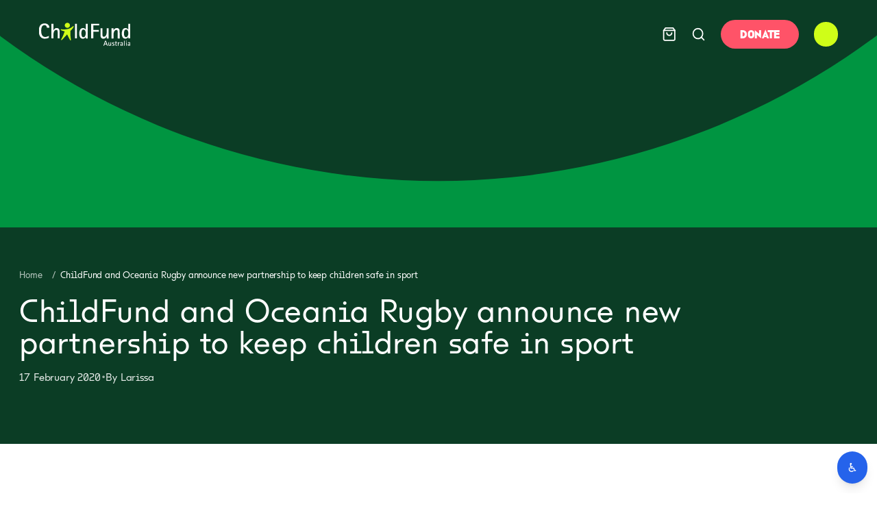

--- FILE ---
content_type: text/html; charset=utf-8
request_url: https://www.childfund.org.au/news-and-stories/childfund-and-oceania-rugby-announce-new-partnership-to-keep-children-safe-in-sport/
body_size: 21798
content:
<!DOCTYPE html><html class="main-layout __variable_204ef3 __variable_56fb29 __variable_23997e __variable_8aa894" lang="en"><head><meta charSet="utf-8"/><meta name="viewport" content="width=device-width, initial-scale=1"/><link rel="stylesheet" href="/_next/static/css/a381bfdb782f807d.css" data-precedence="next"/><link rel="stylesheet" href="/_next/static/css/8fc3c1dab785abbe.css" data-precedence="next"/><link rel="stylesheet" href="/_next/static/css/da6512f5b0afe8ea.css" data-precedence="next"/><link rel="stylesheet" href="/_next/static/css/16e491fcabea362d.css" data-precedence="next"/><link rel="preload" as="script" fetchPriority="low" href="/_next/static/chunks/webpack-d09c201e60e64a2c.js"/><script src="/_next/static/chunks/4bd1b696-8c510f716e1567e6.js" async=""></script><script src="/_next/static/chunks/1684-05a4d0427ad56bd3.js" async=""></script><script src="/_next/static/chunks/main-app-e1a2c2b2c8b7f71c.js" async=""></script><script src="/_next/static/chunks/94730671-260bb05d55418cbb.js" async=""></script><script src="/_next/static/chunks/8e1d74a4-1bca7d406c5094bf.js" async=""></script><script src="/_next/static/chunks/4134-f1aef0f9a8e33782.js" async=""></script><script src="/_next/static/chunks/2299-a9bd42907aaf3a10.js" async=""></script><script src="/_next/static/chunks/8417-425d8c272832352a.js" async=""></script><script src="/_next/static/chunks/4277-95f5c74319cf25cf.js" async=""></script><script src="/_next/static/chunks/6874-6e7e5160e21b2fda.js" async=""></script><script src="/_next/static/chunks/4301-573ade0420cd8051.js" async=""></script><script src="/_next/static/chunks/9791-d807d92c48fc6fd3.js" async=""></script><script src="/_next/static/chunks/90-46456f815539ca60.js" async=""></script><script src="/_next/static/chunks/8185-01d79844dd81b931.js" async=""></script><script src="/_next/static/chunks/9427-a9acee8684877a6d.js" async=""></script><script src="/_next/static/chunks/910-03665a6334cfc5b7.js" async=""></script><script src="/_next/static/chunks/3943-75db4e744bed997d.js" async=""></script><script src="/_next/static/chunks/app/(site)/%5B%5B...slug%5D%5D/page-a8ea265cd515eddb.js" async=""></script><script src="/_next/static/chunks/app/layout-43d46e4b97b55e9f.js" async=""></script><script src="/_next/static/chunks/3364-c7728fcce5a1f674.js" async=""></script><script src="/_next/static/chunks/app/(site)/layout-f98be08bfda7f258.js" async=""></script><meta name="next-size-adjust" content=""/><script src="/_next/static/chunks/polyfills-42372ed130431b0a.js" noModule=""></script></head><body><div hidden=""><!--$?--><template id="B:0"></template><!--/$--></div><!--$--><!--/$--><!--$?--><template id="B:1"></template><!--/$--><script src="/_next/static/chunks/webpack-d09c201e60e64a2c.js" async=""></script><div hidden id="S:1"><template id="P:2"></template><div class="root relative w-full"><button id="enableRecite" class="fixed bottom-4 right-4 z-50 rounded-full bg-blue-600 px-4 py-3 font-bold text-white shadow-lg transition-colors duration-200 hover:bg-blue-700 focus:outline-none focus:ring-2 focus:ring-blue-500 focus:ring-offset-2" aria-label="Enable accessibility tools" title="Click to enable accessibility tools">♿</button><script>(self.__next_s=self.__next_s||[]).push([0,{"children":"(function(w,d,s,l,i){w[l]=w[l]||[];w[l].push({'gtm.start':\n                new Date().getTime(),event:'gtm.js'});var f=d.getElementsByTagName(s)[0],\n                j=d.createElement(s),dl=l!='dataLayer'?'&l='+l:'';j.async=true;j.src=\n                'https://www.googletagmanager.com/gtm.js?id='+i+dl;f.parentNode.insertBefore(j,f);\n                })(window,document,'script','dataLayer','GTM-XXXXXX');","id":"gtm-head"}])</script><noscript><iframe src="https://www.googletagmanager.com/ns.html?id=GTM-XXXXXX" height="0" width="0" style="display:none;visibility:hidden"></iframe></noscript><section aria-label="Notifications alt+T" tabindex="-1" aria-live="polite" aria-relevant="additions text" aria-atomic="false"></section><template id="P:3"></template><!--$?--><template id="B:4"></template><!--/$--></div></div><script>(self.__next_f=self.__next_f||[]).push([0])</script><script>self.__next_f.push([1,"1:\"$Sreact.fragment\"\n4:I[87555,[],\"\"]\n5:I[31295,[],\"\"]\n6:I[6874,[\"9204\",\"static/chunks/94730671-260bb05d55418cbb.js\",\"6711\",\"static/chunks/8e1d74a4-1bca7d406c5094bf.js\",\"4134\",\"static/chunks/4134-f1aef0f9a8e33782.js\",\"2299\",\"static/chunks/2299-a9bd42907aaf3a10.js\",\"8417\",\"static/chunks/8417-425d8c272832352a.js\",\"4277\",\"static/chunks/4277-95f5c74319cf25cf.js\",\"6874\",\"static/chunks/6874-6e7e5160e21b2fda.js\",\"4301\",\"static/chunks/4301-573ade0420cd8051.js\",\"9791\",\"static/chunks/9791-d807d92c48fc6fd3.js\",\"90\",\"static/chunks/90-46456f815539ca60.js\",\"8185\",\"static/chunks/8185-01d79844dd81b931.js\",\"9427\",\"static/chunks/9427-a9acee8684877a6d.js\",\"910\",\"static/chunks/910-03665a6334cfc5b7.js\",\"3943\",\"static/chunks/3943-75db4e744bed997d.js\",\"8919\",\"static/chunks/app/(site)/%5B%5B...slug%5D%5D/page-a8ea265cd515eddb.js\"],\"\"]\n8:I[59665,[],\"OutletBoundary\"]\nb:I[74911,[],\"AsyncMetadataOutlet\"]\nd:I[59665,[],\"ViewportBoundary\"]\nf:I[59665,[],\"MetadataBoundary\"]\n11:I[26614,[],\"\"]\n12:I[32645,[\"4134\",\"static/chunks/4134-f1aef0f9a8e33782.js\",\"4277\",\"static/chunks/4277-95f5c74319cf25cf.js\",\"6874\",\"static/chunks/6874-6e7e5160e21b2fda.js\",\"4301\",\"static/chunks/4301-573ade0420cd8051.js\",\"910\",\"static/chunks/910-03665a6334cfc5b7.js\",\"7177\",\"static/chunks/app/layout-43d46e4b97b55e9f.js\"],\"ClientInit\"]\n13:\"$Sreact.suspense\"\n14:I[98631,[\"4134\",\"static/chunks/4134-f1aef0f9a8e33782.js\",\"4277\",\"static/chunks/4277-95f5c74319cf25cf.js\",\"6874\",\"static/chunks/6874-6e7e5160e21b2fda.js\",\"4301\",\"static/chunks/4301-573ade0420cd8051.js\",\"910\",\"static/chunks/910-03665a6334cfc5b7.js\",\"7177\",\"static/chunks/app/layout-43d46e4b97b55e9f.js\"],\"UTMTracker\"]\n15:I[74911,[],\"AsyncMetadata\"]\n18:I[38265,[\"4134\",\"static/chunks/4134-f1aef0f9a8e33782.js\",\"2299\",\"static/chunks/2299-a9bd42907aaf3a10.js\",\"9791\",\"static/chunks/9791-d807d92c48fc6fd3.js\",\"90\",\"static/chunks/90-46456f815539ca60.js\",\"3364\",\"static/chunks/3364-c7728fcce5a1f674.js\",\"6750\",\"static/chunks/app/(site)/layout-f98be08bfda7f258.js\"],\"HashScrollHandler\"]\n19:I[75841,[\"4134\",\"static/chunks/4134-f1aef0f9a8e33"])</script><script>self.__next_f.push([1,"782.js\",\"2299\",\"static/chunks/2299-a9bd42907aaf3a10.js\",\"9791\",\"static/chunks/9791-d807d92c48fc6fd3.js\",\"90\",\"static/chunks/90-46456f815539ca60.js\",\"3364\",\"static/chunks/3364-c7728fcce5a1f674.js\",\"6750\",\"static/chunks/app/(site)/layout-f98be08bfda7f258.js\"],\"ReactLenis\"]\n1a:I[69243,[\"4134\",\"static/chunks/4134-f1aef0f9a8e33782.js\",\"2299\",\"static/chunks/2299-a9bd42907aaf3a10.js\",\"9791\",\"static/chunks/9791-d807d92c48fc6fd3.js\",\"90\",\"static/chunks/90-46456f815539ca60.js\",\"3364\",\"static/chunks/3364-c7728fcce5a1f674.js\",\"6750\",\"static/chunks/app/(site)/layout-f98be08bfda7f258.js\"],\"\"]\n1b:I[97031,[\"4134\",\"static/chunks/4134-f1aef0f9a8e33782.js\",\"2299\",\"static/chunks/2299-a9bd42907aaf3a10.js\",\"9791\",\"static/chunks/9791-d807d92c48fc6fd3.js\",\"90\",\"static/chunks/90-46456f815539ca60.js\",\"3364\",\"static/chunks/3364-c7728fcce5a1f674.js\",\"6750\",\"static/chunks/app/(site)/layout-f98be08bfda7f258.js\"],\"default\"]\n1c:I[28641,[\"4134\",\"static/chunks/4134-f1aef0f9a8e33782.js\",\"2299\",\"static/chunks/2299-a9bd42907aaf3a10.js\",\"9791\",\"static/chunks/9791-d807d92c48fc6fd3.js\",\"90\",\"static/chunks/90-46456f815539ca60.js\",\"3364\",\"static/chunks/3364-c7728fcce5a1f674.js\",\"6750\",\"static/chunks/app/(site)/layout-f98be08bfda7f258.js\"],\"ShopifyCartProvider\"]\n1d:I[56671,[\"4134\",\"static/chunks/4134-f1aef0f9a8e33782.js\",\"2299\",\"static/chunks/2299-a9bd42907aaf3a10.js\",\"9791\",\"static/chunks/9791-d807d92c48fc6fd3.js\",\"90\",\"static/chunks/90-46456f815539ca60.js\",\"3364\",\"static/chunks/3364-c7728fcce5a1f674.js\",\"6750\",\"static/chunks/app/(site)/layout-f98be08bfda7f258.js\"],\"Toaster\"]\n:HL[\"/_next/static/media/35868b329ffeef05-s.p.otf\",\"font\",{\"crossOrigin\":\"\",\"type\":\"font/otf\"}]\n:HL[\"/_next/static/media/42ded0f68f1447dd-s.p.otf\",\"font\",{\"crossOrigin\":\"\",\"type\":\"font/otf\"}]\n:HL[\"/_next/static/media/5d504cb25659ef6c-s.p.otf\",\"font\",{\"crossOrigin\":\"\",\"type\":\"font/otf\"}]\n:HL[\"/_next/static/media/624a1b7abe3bc738-s.p.otf\",\"font\",{\"crossOrigin\":\"\",\"type\":\"font/otf\"}]\n:HL[\"/_next/static/media/68b60bc6442bd841-s.p.otf\",\"font\",{\"crossOrigin\":\"\",\"type\":\"font/otf\"}]\n:HL[\"/_"])</script><script>self.__next_f.push([1,"next/static/media/74561fc4029418bb-s.p.otf\",\"font\",{\"crossOrigin\":\"\",\"type\":\"font/otf\"}]\n:HL[\"/_next/static/media/793529d8e9ab68f5-s.p.otf\",\"font\",{\"crossOrigin\":\"\",\"type\":\"font/otf\"}]\n:HL[\"/_next/static/media/81149f3fe61fbcbc-s.p.otf\",\"font\",{\"crossOrigin\":\"\",\"type\":\"font/otf\"}]\n:HL[\"/_next/static/media/8f506e786e15d275-s.p.otf\",\"font\",{\"crossOrigin\":\"\",\"type\":\"font/otf\"}]\n:HL[\"/_next/static/media/fd6b15ce6c76aa41-s.p.otf\",\"font\",{\"crossOrigin\":\"\",\"type\":\"font/otf\"}]\n:HL[\"/_next/static/css/a381bfdb782f807d.css\",\"style\"]\n:HL[\"/_next/static/css/8fc3c1dab785abbe.css\",\"style\"]\n:HL[\"/_next/static/css/da6512f5b0afe8ea.css\",\"style\"]\n:HL[\"/_next/static/css/16e491fcabea362d.css\",\"style\"]\n"])</script><script>self.__next_f.push([1,"0:{\"P\":null,\"b\":\"build-1765335902948\",\"p\":\"\",\"c\":[\"\",\"news-and-stories\",\"childfund-and-oceania-rugby-announce-new-partnership-to-keep-children-safe-in-sport\",\"\"],\"i\":false,\"f\":[[[\"\",{\"children\":[\"(site)\",{\"children\":[[\"slug\",\"news-and-stories/childfund-and-oceania-rugby-announce-new-partnership-to-keep-children-safe-in-sport\",\"oc\"],{\"children\":[\"__PAGE__\",{}]}]}]},\"$undefined\",\"$undefined\",true],[\"\",[\"$\",\"$1\",\"c\",{\"children\":[[[\"$\",\"link\",\"0\",{\"rel\":\"stylesheet\",\"href\":\"/_next/static/css/a381bfdb782f807d.css\",\"precedence\":\"next\",\"crossOrigin\":\"$undefined\",\"nonce\":\"$undefined\"}],[\"$\",\"link\",\"1\",{\"rel\":\"stylesheet\",\"href\":\"/_next/static/css/8fc3c1dab785abbe.css\",\"precedence\":\"next\",\"crossOrigin\":\"$undefined\",\"nonce\":\"$undefined\"}]],\"$L2\"]}],{\"children\":[\"(site)\",[\"$\",\"$1\",\"c\",{\"children\":[[[\"$\",\"link\",\"0\",{\"rel\":\"stylesheet\",\"href\":\"/_next/static/css/da6512f5b0afe8ea.css\",\"precedence\":\"next\",\"crossOrigin\":\"$undefined\",\"nonce\":\"$undefined\"}]],\"$L3\"]}],{\"children\":[[\"slug\",\"news-and-stories/childfund-and-oceania-rugby-announce-new-partnership-to-keep-children-safe-in-sport\",\"oc\"],[\"$\",\"$1\",\"c\",{\"children\":[null,[\"$\",\"$L4\",null,{\"parallelRouterKey\":\"children\",\"error\":\"$undefined\",\"errorStyles\":\"$undefined\",\"errorScripts\":\"$undefined\",\"template\":[\"$\",\"$L5\",null,{}],\"templateStyles\":\"$undefined\",\"templateScripts\":\"$undefined\",\"notFound\":[[\"$\",\"section\",null,{\"className\":\"flex min-h-screen flex-col items-center justify-center gap-8 bg-dark-green px-8 py-16 text-white\",\"children\":[[\"$\",\"h1\",null,{\"ref\":\"$undefined\",\"className\":\"font-childfund-random text-h1-mobile md:text-h1-tablet lg:text-h1 text-center text-bright-green\",\"children\":\"404\"}],[\"$\",\"div\",null,{\"className\":\"max-w-xl text-center\",\"children\":[[\"$\",\"h3\",null,{\"ref\":\"$undefined\",\"className\":\"font-childfund-sans text-h4-mobile md:text-h4-tablet lg:text-h4 text-white\",\"children\":\"Sorry, we can’t find that page.\"}],[\"$\",\"p\",null,{\"ref\":\"$undefined\",\"className\":\"font-childfund-sans text-body md:text-body lg:text-body mt-4 text-white/80\",\"children\":\"The page you’re looking for might have moved or no longer exists. Let’s get you back to somewhere safe.\"}]]}],[\"$\",\"$L6\",null,{\"href\":\"/\",\"className\":\"rounded-full border border-bright-green bg-bright-green px-8 py-3 font-bold text-dark-green transition hover:bg-transparent hover:text-white\",\"children\":\"Go to homepage\"}]]}],[]],\"forbidden\":\"$undefined\",\"unauthorized\":\"$undefined\"}]]}],{\"children\":[\"__PAGE__\",[\"$\",\"$1\",\"c\",{\"children\":[\"$L7\",[[\"$\",\"link\",\"0\",{\"rel\":\"stylesheet\",\"href\":\"/_next/static/css/16e491fcabea362d.css\",\"precedence\":\"next\",\"crossOrigin\":\"$undefined\",\"nonce\":\"$undefined\"}]],[\"$\",\"$L8\",null,{\"children\":[\"$L9\",\"$La\",[\"$\",\"$Lb\",null,{\"promise\":\"$@c\"}]]}]]}],{},null,false]},null,false]},null,false]},null,false],[\"$\",\"$1\",\"h\",{\"children\":[null,[\"$\",\"$1\",\"iT3PMB7iHGtCtXLY3M8fjv\",{\"children\":[[\"$\",\"$Ld\",null,{\"children\":\"$Le\"}],[\"$\",\"meta\",null,{\"name\":\"next-size-adjust\",\"content\":\"\"}]]}],[\"$\",\"$Lf\",null,{\"children\":\"$L10\"}]]}],false]],\"m\":\"$undefined\",\"G\":[\"$11\",\"$undefined\"],\"s\":false,\"S\":false}\n"])</script><script>self.__next_f.push([1,"2:[\"$\",\"html\",null,{\"className\":\"main-layout __variable_204ef3 __variable_56fb29 __variable_23997e __variable_8aa894\",\"lang\":\"en\",\"children\":[\"$\",\"body\",null,{\"children\":[[\"$\",\"$L12\",null,{}],[\"$\",\"$13\",null,{\"children\":[\"$\",\"$L14\",null,{}]}],[\"$\",\"$13\",null,{\"children\":[\"$\",\"$L4\",null,{\"parallelRouterKey\":\"children\",\"error\":\"$undefined\",\"errorStyles\":\"$undefined\",\"errorScripts\":\"$undefined\",\"template\":[\"$\",\"$L5\",null,{}],\"templateStyles\":\"$undefined\",\"templateScripts\":\"$undefined\",\"notFound\":[[[\"$\",\"title\",null,{\"children\":\"404: This page could not be found.\"}],[\"$\",\"div\",null,{\"style\":{\"fontFamily\":\"system-ui,\\\"Segoe UI\\\",Roboto,Helvetica,Arial,sans-serif,\\\"Apple Color Emoji\\\",\\\"Segoe UI Emoji\\\"\",\"height\":\"100vh\",\"textAlign\":\"center\",\"display\":\"flex\",\"flexDirection\":\"column\",\"alignItems\":\"center\",\"justifyContent\":\"center\"},\"children\":[\"$\",\"div\",null,{\"children\":[[\"$\",\"style\",null,{\"dangerouslySetInnerHTML\":{\"__html\":\"body{color:#000;background:#fff;margin:0}.next-error-h1{border-right:1px solid rgba(0,0,0,.3)}@media (prefers-color-scheme:dark){body{color:#fff;background:#000}.next-error-h1{border-right:1px solid rgba(255,255,255,.3)}}\"}}],[\"$\",\"h1\",null,{\"className\":\"next-error-h1\",\"style\":{\"display\":\"inline-block\",\"margin\":\"0 20px 0 0\",\"padding\":\"0 23px 0 0\",\"fontSize\":24,\"fontWeight\":500,\"verticalAlign\":\"top\",\"lineHeight\":\"49px\"},\"children\":404}],[\"$\",\"div\",null,{\"style\":{\"display\":\"inline-block\"},\"children\":[\"$\",\"h2\",null,{\"style\":{\"fontSize\":14,\"fontWeight\":400,\"lineHeight\":\"49px\",\"margin\":0},\"children\":\"This page could not be found.\"}]}]]}]}]],[]],\"forbidden\":\"$undefined\",\"unauthorized\":\"$undefined\"}]}]]}]}]\n10:[\"$\",\"div\",null,{\"hidden\":true,\"children\":[\"$\",\"$13\",null,{\"fallback\":null,\"children\":[\"$\",\"$L15\",null,{\"promise\":\"$@16\"}]}]}]\na:null\n"])</script><script>self.__next_f.push([1,"3:[\"$L17\",[\"$\",\"$L18\",null,{}],[\"$\",\"$L19\",null,{\"root\":true,\"options\":{\"lerp\":0.1,\"duration\":2,\"smoothWheel\":true},\"children\":[\"$\",\"div\",null,{\"className\":\"root relative w-full\",\"children\":[[\"$\",\"$L1a\",null,{\"id\":\"fundraiseup-script\",\"strategy\":\"lazyOnload\",\"children\":\"(function(w,d,s,n,a){if(!w[n]){var l='call,catch,on,once,set,then,track,openCheckout'\\n            .split(','),i,o=function(n){return'function'==typeof n?o.l.push([arguments])\u0026\u0026o\\n            :function(){return o.l.push([n,arguments])\u0026\u0026o}},t=d.getElementsByTagName(s)[0],\\n            j=d.createElement(s);j.async=!0;j.src='https://cdn.fundraiseup.com/widget/'+a+'';\\n            t.parentNode.insertBefore(j,t);o.s=Date.now();o.v=5;o.h=w.location.href;o.l=[];\\n            for(i=0;i\u003c8;i++)o[l[i]]=o(l[i]);w[n]=o}\\n            })(window,document,'script','FundraiseUp','ANLWWPXR');\"}],[\"$\",\"$L1b\",null,{\"serviceKey\":\"67f586695df3985a743f09bb0ae16427a9ec6862\",\"autoLoad\":false,\"showFloatingButton\":true}],[\"$\",\"$L1a\",null,{\"id\":\"gtm-head\",\"strategy\":\"beforeInteractive\",\"dangerouslySetInnerHTML\":{\"__html\":\"(function(w,d,s,l,i){w[l]=w[l]||[];w[l].push({'gtm.start':\\n                new Date().getTime(),event:'gtm.js'});var f=d.getElementsByTagName(s)[0],\\n                j=d.createElement(s),dl=l!='dataLayer'?'\u0026l='+l:'';j.async=true;j.src=\\n                'https://www.googletagmanager.com/gtm.js?id='+i+dl;f.parentNode.insertBefore(j,f);\\n                })(window,document,'script','dataLayer','GTM-XXXXXX');\"}}],[\"$\",\"noscript\",null,{\"children\":[\"$\",\"iframe\",null,{\"src\":\"https://www.googletagmanager.com/ns.html?id=GTM-XXXXXX\",\"height\":\"0\",\"width\":\"0\",\"style\":{\"display\":\"none\",\"visibility\":\"hidden\"}}]}],[\"$\",\"$L1c\",null,{\"children\":[false,[\"$\",\"$L1d\",null,{}],false,[\"$\",\"$L4\",null,{\"parallelRouterKey\":\"children\",\"error\":\"$undefined\",\"errorStyles\":\"$undefined\",\"errorScripts\":\"$undefined\",\"template\":[\"$\",\"$L5\",null,{}],\"templateStyles\":\"$undefined\",\"templateScripts\":\"$undefined\",\"notFound\":[[[\"$\",\"title\",null,{\"children\":\"404: This page could not be found.\"}],[\"$\",\"div\",null,{\"style\":\"$2:props:children:props:children:2:props:children:props:notFound:0:1:props:style\",\"children\":[\"$\",\"div\",null,{\"children\":[[\"$\",\"style\",null,{\"dangerouslySetInnerHTML\":{\"__html\":\"body{color:#000;background:#fff;margin:0}.next-error-h1{border-right:1px solid rgba(0,0,0,.3)}@media (prefers-color-scheme:dark){body{color:#fff;background:#000}.next-error-h1{border-right:1px solid rgba(255,255,255,.3)}}\"}}],[\"$\",\"h1\",null,{\"className\":\"next-error-h1\",\"style\":\"$2:props:children:props:children:2:props:children:props:notFound:0:1:props:children:props:children:1:props:style\",\"children\":404}],[\"$\",\"div\",null,{\"style\":\"$2:props:children:props:children:2:props:children:props:notFound:0:1:props:children:props:children:2:props:style\",\"children\":[\"$\",\"h2\",null,{\"style\":\"$2:props:children:props:children:2:props:children:props:notFound:0:1:props:children:props:children:2:props:children:props:style\",\"children\":\"This page could not be found.\"}]}]]}]}]],[]],\"forbidden\":\"$undefined\",\"unauthorized\":\"$undefined\"}]]}]]}]}]]\n"])</script><script>self.__next_f.push([1,"e:[[\"$\",\"meta\",\"0\",{\"charSet\":\"utf-8\"}],[\"$\",\"meta\",\"1\",{\"name\":\"viewport\",\"content\":\"width=device-width, initial-scale=1\"}]]\n9:null\n"])</script><script>self.__next_f.push([1,"17:[[\"$\",\"$L1a\",null,{\"id\":\"gtm-script\",\"strategy\":\"afterInteractive\",\"dangerouslySetInnerHTML\":{\"__html\":\"\\n            (function(w,d,s,l,i){w[l]=w[l]||[];w[l].push({'gtm.start':\\n            new Date().getTime(),event:'gtm.js'});var f=d.getElementsByTagName(s)[0],\\n            j=d.createElement(s),dl=l!='dataLayer'?'\u0026l='+l:'';j.async=true;j.src=\\n            'https://www.googletagmanager.com/gtm.js?id='+i+dl;f.parentNode.insertBefore(j,f);\\n            })(window,document,'script','dataLayer','GTM-KWL53N');\\n          \"}}],[\"$\",\"noscript\",null,{\"children\":[\"$\",\"iframe\",null,{\"src\":\"https://www.googletagmanager.com/ns.html?id=GTM-KWL53N\",\"height\":\"0\",\"width\":\"0\",\"style\":{\"display\":\"none\",\"visibility\":\"hidden\"}}]}]]\n"])</script><div hidden id="S:2"><noscript><iframe src="https://www.googletagmanager.com/ns.html?id=GTM-KWL53N" height="0" width="0" style="display:none;visibility:hidden"></iframe></noscript></div><script>$RS=function(a,b){a=document.getElementById(a);b=document.getElementById(b);for(a.parentNode.removeChild(a);a.firstChild;)b.parentNode.insertBefore(a.firstChild,b);b.parentNode.removeChild(b)};$RS("S:2","P:2")</script><script>self.__next_f.push([1,"c:{\"metadata\":[[\"$\",\"title\",\"0\",{\"children\":\"ChildFund and Oceania Rugby announce new partnership  to keep children safe in sport\"}],[\"$\",\"meta\",\"1\",{\"name\":\"description\",\"content\":\"ChildFund and Oceania Rugby are committed to ensuring that sport is always a safe place for children to play, learn and grow,\"}],[\"$\",\"link\",\"2\",{\"rel\":\"canonical\",\"href\":\"https://www.childfund.org.au/news-and-stories/childfund-and-oceania-rugby-announce-new-partnership-to-keep-children-safe-in-sport/\"}],[\"$\",\"meta\",\"3\",{\"property\":\"og:title\",\"content\":\"ChildFund and Oceania Rugby announce new partnership  to keep children safe in sport\"}],[\"$\",\"meta\",\"4\",{\"property\":\"og:description\",\"content\":\"ChildFund and Oceania Rugby are committed to ensuring that sport is always a safe place for children to play, learn and grow,\"}],[\"$\",\"meta\",\"5\",{\"property\":\"og:url\",\"content\":\"https://www.childfund.org.au/news-and-stories/childfund-and-oceania-rugby-announce-new-partnership-to-keep-children-safe-in-sport/\"}],[\"$\",\"meta\",\"6\",{\"property\":\"og:type\",\"content\":\"article\"}],[\"$\",\"meta\",\"7\",{\"name\":\"twitter:card\",\"content\":\"summary_large_image\"}],[\"$\",\"meta\",\"8\",{\"name\":\"twitter:title\",\"content\":\"ChildFund and Oceania Rugby announce new partnership  to keep children safe in sport\"}],[\"$\",\"meta\",\"9\",{\"name\":\"twitter:description\",\"content\":\"ChildFund and Oceania Rugby are committed to ensuring that sport is always a safe place for children to play, learn and grow,\"}],[\"$\",\"link\",\"10\",{\"rel\":\"icon\",\"href\":\"/favicon.ico\",\"type\":\"image/x-icon\",\"sizes\":\"16x16\"}],[\"$\",\"link\",\"11\",{\"rel\":\"icon\",\"href\":\"/favicon.ico\"}]],\"error\":null,\"digest\":\"$undefined\"}\n16:{\"metadata\":\"$c:metadata\",\"error\":null,\"digest\":\"$undefined\"}\n"])</script><script>self.__next_f.push([1,"1e:I[91036,[\"9204\",\"static/chunks/94730671-260bb05d55418cbb.js\",\"6711\",\"static/chunks/8e1d74a4-1bca7d406c5094bf.js\",\"4134\",\"static/chunks/4134-f1aef0f9a8e33782.js\",\"2299\",\"static/chunks/2299-a9bd42907aaf3a10.js\",\"8417\",\"static/chunks/8417-425d8c272832352a.js\",\"4277\",\"static/chunks/4277-95f5c74319cf25cf.js\",\"6874\",\"static/chunks/6874-6e7e5160e21b2fda.js\",\"4301\",\"static/chunks/4301-573ade0420cd8051.js\",\"9791\",\"static/chunks/9791-d807d92c48fc6fd3.js\",\"90\",\"static/chunks/90-46456f815539ca60.js\",\"8185\",\"static/chunks/8185-01d79844dd81b931.js\",\"9427\",\"static/chunks/9427-a9acee8684877a6d.js\",\"910\",\"static/chunks/910-03665a6334cfc5b7.js\",\"3943\",\"static/chunks/3943-75db4e744bed997d.js\",\"8919\",\"static/chunks/app/(site)/%5B%5B...slug%5D%5D/page-a8ea265cd515eddb.js\"],\"Header\"]\n1f:I[9097,[\"9204\",\"static/chunks/94730671-260bb05d55418cbb.js\",\"6711\",\"static/chunks/8e1d74a4-1bca7d406c5094bf.js\",\"4134\",\"static/chunks/4134-f1aef0f9a8e33782.js\",\"2299\",\"static/chunks/2299-a9bd42907aaf3a10.js\",\"8417\",\"static/chunks/8417-425d8c272832352a.js\",\"4277\",\"static/chunks/4277-95f5c74319cf25cf.js\",\"6874\",\"static/chunks/6874-6e7e5160e21b2fda.js\",\"4301\",\"static/chunks/4301-573ade0420cd8051.js\",\"9791\",\"static/chunks/9791-d807d92c48fc6fd3.js\",\"90\",\"static/chunks/90-46456f815539ca60.js\",\"8185\",\"static/chunks/8185-01d79844dd81b931.js\",\"9427\",\"static/chunks/9427-a9acee8684877a6d.js\",\"910\",\"static/chunks/910-03665a6334cfc5b7.js\",\"3943\",\"static/chunks/3943-75db4e744bed997d.js\",\"8919\",\"static/chunks/app/(site)/%5B%5B...slug%5D%5D/page-a8ea265cd515eddb.js\"],\"PostPage\"]\n21:I[15011,[\"9204\",\"static/chunks/94730671-260bb05d55418cbb.js\",\"6711\",\"static/chunks/8e1d74a4-1bca7d406c5094bf.js\",\"4134\",\"static/chunks/4134-f1aef0f9a8e33782.js\",\"2299\",\"static/chunks/2299-a9bd42907aaf3a10.js\",\"8417\",\"static/chunks/8417-425d8c272832352a.js\",\"4277\",\"static/chunks/4277-95f5c74319cf25cf.js\",\"6874\",\"static/chunks/6874-6e7e5160e21b2fda.js\",\"4301\",\"static/chunks/4301-573ade0420cd8051.js\",\"9791\",\"static/chunks/9791-d807d92c48fc6fd3.js\",\"90\",\"static/chunks/90-46456f815539ca60.js\""])</script><script>self.__next_f.push([1,",\"8185\",\"static/chunks/8185-01d79844dd81b931.js\",\"9427\",\"static/chunks/9427-a9acee8684877a6d.js\",\"910\",\"static/chunks/910-03665a6334cfc5b7.js\",\"3943\",\"static/chunks/3943-75db4e744bed997d.js\",\"8919\",\"static/chunks/app/(site)/%5B%5B...slug%5D%5D/page-a8ea265cd515eddb.js\"],\"default\"]\n22:I[38932,[\"9204\",\"static/chunks/94730671-260bb05d55418cbb.js\",\"6711\",\"static/chunks/8e1d74a4-1bca7d406c5094bf.js\",\"4134\",\"static/chunks/4134-f1aef0f9a8e33782.js\",\"2299\",\"static/chunks/2299-a9bd42907aaf3a10.js\",\"8417\",\"static/chunks/8417-425d8c272832352a.js\",\"4277\",\"static/chunks/4277-95f5c74319cf25cf.js\",\"6874\",\"static/chunks/6874-6e7e5160e21b2fda.js\",\"4301\",\"static/chunks/4301-573ade0420cd8051.js\",\"9791\",\"static/chunks/9791-d807d92c48fc6fd3.js\",\"90\",\"static/chunks/90-46456f815539ca60.js\",\"8185\",\"static/chunks/8185-01d79844dd81b931.js\",\"9427\",\"static/chunks/9427-a9acee8684877a6d.js\",\"910\",\"static/chunks/910-03665a6334cfc5b7.js\",\"3943\",\"static/chunks/3943-75db4e744bed997d.js\",\"8919\",\"static/chunks/app/(site)/%5B%5B...slug%5D%5D/page-a8ea265cd515eddb.js\"],\"default\"]\n23:I[80404,[\"9204\",\"static/chunks/94730671-260bb05d55418cbb.js\",\"6711\",\"static/chunks/8e1d74a4-1bca7d406c5094bf.js\",\"4134\",\"static/chunks/4134-f1aef0f9a8e33782.js\",\"2299\",\"static/chunks/2299-a9bd42907aaf3a10.js\",\"8417\",\"static/chunks/8417-425d8c272832352a.js\",\"4277\",\"static/chunks/4277-95f5c74319cf25cf.js\",\"6874\",\"static/chunks/6874-6e7e5160e21b2fda.js\",\"4301\",\"static/chunks/4301-573ade0420cd8051.js\",\"9791\",\"static/chunks/9791-d807d92c48fc6fd3.js\",\"90\",\"static/chunks/90-46456f815539ca60.js\",\"8185\",\"static/chunks/8185-01d79844dd81b931.js\",\"9427\",\"static/chunks/9427-a9acee8684877a6d.js\",\"910\",\"static/chunks/910-03665a6334cfc5b7.js\",\"3943\",\"static/chunks/3943-75db4e744bed997d.js\",\"8919\",\"static/chunks/app/(site)/%5B%5B...slug%5D%5D/page-a8ea265cd515eddb.js\"],\"ResponsiveImage\"]\n20:T59d, in recognition of its work supporting partner sporting bodies.\n\nThe over-riding objective of the project is to ensure that children engaging in rugby across the region will benefit from a safer e"])</script><script>self.__next_f.push([1,"nvironment both physically and emotionally.\n\nOceania Rugby General Manager Bruce Cook said: “Rugby is committed to ensuring player welfare, in all forms and at all levels of the game.\n\n“As the regional governing body of World Rugby, Oceania Rugby is committed to ensuring our game creates dynamic practices and environments where all boys and girls, men and women in our sport can thrive.\n\n“The most fundamental element to a positive sport experience is being safe – physically, emotionally and socially.”\n\nMr Cook added: “Oceania Rugby is pleased to partner with ChildFund Australia. We’ve worked with ChildFund Australia before and know our organisations share a commitment to achieving high-quality outcomes that are meaningful for our members and their communities.”\n\nChildFund Pass It Back Director Chris Mastaglio said: “We are very proud to be partnering with Oceania Rugby on this important initiative for children.\n\n“Sport should always be a safe place for children to play, learn and grow, and Oceania Rugby’s commitment to ensuring their sport is safe at all levels is to be commended.”\n\nWorking in partnership with Oceania Rugby and its member unions, National Governing Bodies, the project will involve:\n"])</script><script>self.__next_f.push([1,"7:[\"$\",\"$13\",null,{\"children\":[\"$\",\"div\",\"news-and-stories/childfund-and-oceania-rugby-announce-new-partnership-to-keep-children-safe-in-sport\",{\"className\":\"bg-green\",\"children\":[[\"$\",\"$L1e\",null,{\"header\":{\"_createdAt\":\"2025-10-03T01:42:01Z\",\"_id\":\"header\",\"_rev\":\"W3ZgemYyMa3YprnJyfPlUz\",\"_system\":{\"base\":{\"id\":\"header\",\"rev\":\"FqKf941MGy6qRhxUaDWq64\"}},\"_type\":\"header\",\"_updatedAt\":\"2025-12-02T01:36:41Z\",\"cartLink\":{\"_type\":\"linkWithoutText\",\"image\":{\"_type\":\"image\",\"asset\":{\"_ref\":\"image-3ae5492fb0256eaa4d05e7664b646e6eeb5492f9-24x24-svg\",\"_type\":\"reference\"}},\"internalLink\":{\"_createdAt\":\"2025-10-01T03:17:28Z\",\"_id\":\"2735ac5d-fb75-4bb8-8a6d-7461076b283f\",\"_type\":\"page\",\"_updatedAt\":\"2025-11-03T04:41:42Z\",\"blocks\":{\"list\":[{\"_key\":\"435fe0931d22\",\"_type\":\"block.hero\"},{\"_key\":\"ecec6b7c5179\",\"_type\":\"block.cart\"}]},\"slug\":{\"current\":\"cart\",\"prefix\":null},\"title\":\"Cart\"},\"type\":\"internalLink\"},\"defaultCampaignId\":null,\"defaultDonationType\":\"monthly\",\"donationOptions\":null,\"logo\":{\"_type\":\"adaptiveImage\",\"altText\":\"ChildFund Australia Logo\",\"desktopImage\":{\"_type\":\"image\",\"asset\":{\"_id\":\"image-37f1a20c2371c8fe340f6e7f20f720c2541eaa06-344x90-svg\",\"crop\":null,\"hotspot\":null,\"metadata\":{\"dimensions\":{\"_type\":\"sanity.imageDimensions\",\"aspectRatio\":3.8222222222222224,\"height\":90,\"width\":344},\"lqip\":\"[data-uri]\",\"palette\":{\"_type\":\"sanity.imagePalette\",\"darkMuted\":{\"_type\":\"sanity.imagePaletteSwatch\",\"background\":\"#2c2848\",\"foreground\":\"#fff\",\"population\":0.01,\"title\":\"#fff\"},\"darkVibrant\":{\"_type\":\"sanity.imagePaletteSwatch\",\"background\":\"#304c06\",\"foreground\":\"#fff\",\"population\":0.11,\"title\":\"#fff\"},\"dominant\":{\"_type\":\"sanity.imagePaletteSwatch\",\"background\":\"#cef91a\",\"foreground\":\"#000\",\"population\":3.22,\"title\":\"#000\"},\"lightMuted\":{\"_type\":\"sanity.imagePaletteSwatch\",\"background\":\"#bcbcbc\",\"foreground\":\"#000\",\"population\":0.39,\"title\":\"#fff\"},\"lightVibrant\":{\"_type\":\"sanity.imagePaletteSwatch\",\"background\":\"#f4fc34\",\"foreground\":\"#000\",\"population\":0.01,\"title\":\"#000\"},\"muted\":{\"_type\":\"sanity.imagePaletteSwatch\",\"background\":\"#a4b454\",\"foreground\":\"#000\",\"population\":0.01,\"title\":\"#fff\"},\"vibrant\":{\"_type\":\"sanity.imagePaletteSwatch\",\"background\":\"#cef91a\",\"foreground\":\"#000\",\"population\":3.22,\"title\":\"#000\"}}},\"mimeType\":\"image/svg+xml\",\"size\":5984,\"url\":\"https://cdn.sanity.io/images/g8c8cgib/production/37f1a20c2371c8fe340f6e7f20f720c2541eaa06-344x90.svg\"}},\"mobileImage\":null},\"monthlyCampaignId\":\"FUNLGAHKGXX\",\"monthlyDonationOptions\":[{\"_key\":\"93d26aa21402\",\"_type\":\"donationOption\",\"description\":\"Supply safe water so children don’t have to fetch and drink polluted water for:\",\"price\":15,\"priceLabel\":\"$$15\"},{\"_key\":\"b0b89dd377c445330a074beaf0756c9f\",\"_type\":\"donationOption\",\"description\":\"Supply safe water so children don’t have to fetch and drink polluted water for:\",\"price\":25,\"priceLabel\":\"$$25\"},{\"_key\":\"50c1a5a41c84a689e0e892bee419b161\",\"_type\":\"donationOption\",\"description\":\"Supply safe water so children don’t have to fetch and drink polluted water for:\",\"price\":35,\"priceLabel\":\"$$35\"}],\"navigation\":[{\"_key\":\"54f54948ee57\",\"_type\":\"headerNavMenu\",\"internalLink\":null,\"links\":[{\"_key\":\"4cc41ef52ff8\",\"_type\":\"link\",\"internalLink\":{\"_createdAt\":\"2025-10-29T04:22:48Z\",\"_id\":\"5b912590-de56-4e21-b891-245d78953444\",\"_type\":\"page\",\"_updatedAt\":\"2025-11-27T03:50:24Z\",\"blocks\":{\"list\":[{\"_key\":\"d120e5455977\",\"_type\":\"block.hero\"},{\"_key\":\"8bc44a95f701\",\"_type\":\"component\"},{\"_key\":\"1cd53b34bea6\",\"_type\":\"block.stickyScroll\"},{\"_key\":\"26254f125f01\",\"_type\":\"component\"},{\"_key\":\"df1658bf39f9\",\"_type\":\"component\"}]},\"slug\":{\"current\":\"strong-start\",\"prefix\":{\"slug\":{\"current\":\"ways-to-give\",\"prefix\":null}}},\"title\":\"Ways to Give | Give children a strong start they need\"},\"text\":\"Donate Today\",\"type\":\"internalLink\"},{\"_key\":\"21d846bebb78\",\"_type\":\"link\",\"internalLink\":{\"_createdAt\":\"2025-10-04T21:23:41Z\",\"_id\":\"8fdc8b98-7d42-4c90-b82f-191605485db0\",\"_type\":\"page\",\"_updatedAt\":\"2025-11-27T05:35:44Z\",\"blocks\":{\"list\":[{\"_key\":\"aff955158ac5\",\"_type\":\"block.hero\"},{\"_key\":\"f8dd1bd1cc79\",\"_type\":\"component\"},{\"_key\":\"c1d044081830\",\"_type\":\"component\"},{\"_key\":\"596a3db17676\",\"_type\":\"component\"}]},\"slug\":{\"current\":\"donate-monthly\",\"prefix\":{\"slug\":{\"current\":\"ways-to-give\",\"prefix\":null}}},\"title\":\"Ways to Give | Donate Monthly\"},\"openInNewTab\":false,\"text\":\"Become a Regular Donor\",\"type\":\"internalLink\"},{\"_key\":\"b453bd773f04\",\"_type\":\"link\",\"internalLink\":{\"_createdAt\":\"2025-11-11T23:24:37Z\",\"_id\":\"6031e8c9-318d-4600-aa41-a18555cae733\",\"_type\":\"page\",\"_updatedAt\":\"2025-11-27T22:47:30Z\",\"blocks\":{\"list\":[{\"_key\":\"d120e5455977\",\"_type\":\"block.hero\"},{\"_key\":\"8bc44a95f701\",\"_type\":\"component\"},{\"_key\":\"1cd53b34bea6\",\"_type\":\"block.stickyScroll\"},{\"_key\":\"26254f125f01\",\"_type\":\"component\"},{\"_key\":\"df1658bf39f9\",\"_type\":\"component\"}]},\"slug\":{\"current\":\"gaza-emergency\",\"prefix\":{\"slug\":{\"current\":\"ways-to-give\",\"prefix\":null}}},\"title\":\"Ways to Give | Help children in Gaza stay safe, learn, and rebuild their futures. \"},\"openInNewTab\":true,\"text\":\"Gaza Urgent Appeal\",\"type\":\"internalLink\"},{\"_key\":\"94b40524ef7a\",\"_type\":\"link\",\"internalLink\":{\"_createdAt\":\"2025-10-04T21:25:53Z\",\"_id\":\"8ef165b6-213b-4ec0-806a-b199f44e71a7\",\"_type\":\"page\",\"_updatedAt\":\"2025-10-27T22:36:42Z\",\"blocks\":{\"list\":[{\"_key\":\"88d208bbfa57\",\"_type\":\"block.hero\"},{\"_key\":\"c46a431e827b\",\"_type\":\"block.fullWidthContent\"},{\"_key\":\"83c9a0e2b1f2\",\"_type\":\"component\"},{\"_key\":\"1ea11866864c\",\"_type\":\"component\"},{\"_key\":\"4eec76776e3a\",\"_type\":\"block.grid\"}]},\"slug\":{\"current\":\"healthy-future-funds\",\"prefix\":{\"slug\":{\"current\":\"ways-to-give\",\"prefix\":null}}},\"title\":\"Ways to Give | Healthy Future Funds\"},\"text\":\"Healthy Futures Funds\",\"type\":\"internalLink\"},{\"_key\":\"3b48143da0d4\",\"_type\":\"link\",\"internalLink\":{\"_createdAt\":\"2025-10-04T21:27:18Z\",\"_id\":\"44bc1edd-a4f3-48bb-83a0-d1efd9e55f77\",\"_type\":\"page\",\"_updatedAt\":\"2025-11-18T02:37:02Z\",\"blocks\":{\"list\":[{\"_key\":\"fe11826747cf\",\"_type\":\"block.hero\"},{\"_key\":\"1e8ff48cdc4b\",\"_type\":\"component\"},{\"_key\":\"4271d7bf937a\",\"_type\":\"component\"},{\"_key\":\"85c0722bbf41\",\"_type\":\"block.stickyScroll\"},{\"_key\":\"9057333234df\",\"_type\":\"component\"}]},\"slug\":{\"current\":\"gifts-in-wills\",\"prefix\":{\"slug\":{\"current\":\"ways-to-give\",\"prefix\":null}}},\"title\":\"Ways to Give | Gifts in Wills\"},\"text\":\"Gift in Will\",\"type\":\"internalLink\"},{\"_key\":\"e3e3d6daffad\",\"_type\":\"link\",\"internalLink\":{\"_createdAt\":\"2025-10-04T21:29:23Z\",\"_id\":\"ed471971-c029-4135-b281-98e339e4a64d\",\"_type\":\"page\",\"_updatedAt\":\"2025-10-27T22:36:42Z\",\"blocks\":{\"list\":[{\"_key\":\"dc6dc2ce3303\",\"_type\":\"block.hero\"},{\"_key\":\"e10302d08e69\",\"_type\":\"component\"},{\"_key\":\"754ee5413ab5\",\"_type\":\"block.container\"},{\"_key\":\"6fd0179205a3\",\"_type\":\"block.cardMatrix\"},{\"_key\":\"101306ec6863\",\"_type\":\"block.stickyScroll\"}]},\"slug\":{\"current\":\"major-gifts\",\"prefix\":{\"slug\":{\"current\":\"ways-to-give\",\"prefix\":null}}},\"title\":\"Ways to Give | Major Gifts\"},\"text\":\"Corporate Giving\",\"type\":\"internalLink\"},{\"_key\":\"0eac5df39d9e\",\"_type\":\"link\",\"internalLink\":{\"_createdAt\":\"2025-10-04T21:32:18Z\",\"_id\":\"0bd14aa4-2e9e-4938-8fb8-538b25249ea1\",\"_type\":\"page\",\"_updatedAt\":\"2025-10-27T22:36:42Z\",\"blocks\":{\"list\":[{\"_key\":\"5462f1eb3223\",\"_type\":\"block.hero\"},{\"_key\":\"9e60c90c36e9\",\"_type\":\"component\"},{\"_key\":\"3a59f826c44e\",\"_type\":\"block.form\"},{\"_key\":\"545431ec49c3\",\"_type\":\"component\"},{\"_key\":\"525c35979d33\",\"_type\":\"block.container\"}]},\"slug\":{\"current\":\"fundraising\",\"prefix\":{\"slug\":{\"current\":\"ways-to-give\",\"prefix\":null}}},\"title\":\"Ways to Give | Fundraising\"},\"text\":\"Fundraise For Us\",\"type\":\"internalLink\"}],\"title\":\"Ways to give\"},{\"_key\":\"0e2f8a9e9160\",\"_type\":\"link\",\"internalLink\":{\"_createdAt\":\"2025-10-04T23:36:36Z\",\"_id\":\"7f3e6ba4-1acf-43d0-889d-d435c9847f98\",\"_type\":\"page\",\"_updatedAt\":\"2025-12-11T00:13:28Z\",\"blocks\":{\"list\":[{\"_key\":\"6ec569fc05b3\",\"_type\":\"block.hero\"},{\"_key\":\"55cd4ccdb54e\",\"_type\":\"block.container\"},{\"_key\":\"c57b699a921b\",\"_type\":\"block.productList\"},{\"_key\":\"e46ce3cec2e6\",\"_type\":\"component\"},{\"_key\":\"2d411e59c8df\",\"_type\":\"block.grid\"}]},\"slug\":{\"current\":\"gifts-for-good\",\"prefix\":null},\"title\":\"Gifts for Good\"},\"text\":\"Gifts for Good\",\"type\":\"internalLink\"},{\"_key\":\"30506f029e59\",\"_type\":\"headerNavMenu\",\"internalLink\":null,\"links\":[{\"_key\":\"8601731d9ef8\",\"_type\":\"link\",\"internalLink\":{\"_createdAt\":\"2025-10-04T21:01:58Z\",\"_id\":\"875caa08-770f-4276-8117-50a83441d03f\",\"_type\":\"page\",\"_updatedAt\":\"2025-11-21T00:54:31Z\",\"blocks\":{\"list\":[{\"_key\":\"8f549e91c782\",\"_type\":\"block.hero\"},{\"_key\":\"2a2c3b47b9c6\",\"_type\":\"component\"},{\"_key\":\"e74e741b91df\",\"_type\":\"component\"},{\"_key\":\"f30c19f989e7\",\"_type\":\"block.featuredArticles\"},{\"_key\":\"a0543dc20095\",\"_type\":\"block.snapshotTimeline\"}]},\"slug\":{\"current\":\"what-we-do\",\"prefix\":null},\"title\":\"What we do\"},\"text\":\"Our Work\",\"type\":\"internalLink\"},{\"_key\":\"7a092a097848\",\"_type\":\"link\",\"internalLink\":{\"_createdAt\":\"2025-10-04T21:04:35Z\",\"_id\":\"6a11027e-6066-4310-8a86-1bf446a3cc22\",\"_type\":\"page\",\"_updatedAt\":\"2025-10-27T22:36:42Z\",\"blocks\":{\"list\":[{\"_key\":\"00fe768b9d90\",\"_type\":\"block.hero\"},{\"_key\":\"0029938e6fd6\",\"_type\":\"block.container\"},{\"_key\":\"5a674598c855\",\"_type\":\"block.container\"},{\"_key\":\"831b130e2d44\",\"_type\":\"block.snapshotTimeline\"}]},\"slug\":{\"current\":\"where-we-work\",\"prefix\":{\"slug\":{\"current\":\"what-we-do\",\"prefix\":null}}},\"title\":\"What We Do | Where We Work\"},\"text\":\"Where We Work\",\"type\":\"internalLink\"},{\"_key\":\"02f008ffd6d5\",\"_type\":\"link\",\"internalLink\":{\"_createdAt\":\"2025-10-04T21:07:01Z\",\"_id\":\"443e11e4-47df-4928-80e4-cf1114eb4575\",\"_type\":\"page\",\"_updatedAt\":\"2025-10-29T05:07:51Z\",\"blocks\":{\"list\":[{\"_key\":\"a84729b1eb11\",\"_type\":\"block.hero\"},{\"_key\":\"22a96f3ed162\",\"_type\":\"block.fullWidthContent\"},{\"_key\":\"d1341dd9aeba\",\"_type\":\"component\"},{\"_key\":\"7013c3e95e2b\",\"_type\":\"component\"},{\"_key\":\"48181f1cbe0645c6dcbd89518be132be\",\"_type\":\"component\"}]},\"slug\":{\"current\":\"advocacy\",\"prefix\":{\"slug\":{\"current\":\"what-we-do\",\"prefix\":null}}},\"title\":\"What We Do | Advocacy\"},\"text\":\"Our Advocacy Work\",\"type\":\"internalLink\"},{\"_key\":\"32c786ef9670\",\"_type\":\"link\",\"internalLink\":{\"_createdAt\":\"2025-10-04T23:13:01Z\",\"_id\":\"474840a7-7e68-48bb-9c2f-a03fa55c9521\",\"_type\":\"page\",\"_updatedAt\":\"2025-10-27T22:36:42Z\",\"blocks\":{\"list\":[{\"_key\":\"8a1cadb6d749\",\"_type\":\"block.hero\"},{\"_key\":\"737f54efe70a\",\"_type\":\"component\"},{\"_key\":\"0bdc3d942911\",\"_type\":\"block.quoteBlock\"}]},\"slug\":{\"current\":\"transitioning-from-child-sponsorship\",\"prefix\":{\"slug\":{\"current\":\"what-we-do\",\"prefix\":null}}},\"title\":\"Transitioning from Child Sponsorship\"},\"text\":\"Child Sponsorship\",\"type\":\"internalLink\"},{\"_key\":\"355d6e55d780\",\"_type\":\"link\",\"internalLink\":{\"_createdAt\":\"2025-10-04T21:08:56Z\",\"_id\":\"8e12f04a-8816-43c5-b8cd-d09978916888\",\"_type\":\"page\",\"_updatedAt\":\"2025-12-02T01:35:30Z\",\"blocks\":{\"list\":[{\"_key\":\"39b446e1359d\",\"_type\":\"block.hero\"},{\"_key\":\"a8f346901c73\",\"_type\":\"component\"},{\"_key\":\"81ed61c19066\",\"_type\":\"block.grid\"},{\"_key\":\"325073a78a62\",\"_type\":\"component\"}]},\"slug\":{\"current\":\"swipe-safe-program\",\"prefix\":{\"slug\":{\"current\":\"what-we-do\",\"prefix\":null}}},\"title\":\"What We Do | Swipe Safe Program\"},\"text\":\"Swipe Safe\",\"type\":\"internalLink\"}],\"title\":\"What we do\"},{\"_key\":\"44926814514d\",\"_type\":\"link\",\"internalLink\":{\"_createdAt\":\"2025-10-05T02:01:36Z\",\"_id\":\"a4e4e436-c7b1-47bd-99bd-2f6702e0bd91\",\"_type\":\"page\",\"_updatedAt\":\"2025-11-24T05:16:07Z\",\"blocks\":{\"list\":[{\"_key\":\"70f64ceaf99a\",\"_type\":\"block.hero\"},{\"_key\":\"ddfd68139d0d\",\"_type\":\"block.homeHero\"},{\"_key\":\"3918b1b20a6a\",\"_type\":\"block.fullWidthContent\"},{\"_key\":\"01bb3c81aa81\",\"_type\":\"component\"},{\"_key\":\"5bce27e7b219\",\"_type\":\"block.featuredArticles\"}]},\"slug\":{\"current\":\"rugby\",\"prefix\":null},\"title\":\"ChildFund Rugby\"},\"text\":\"ChildFund Rugby\",\"type\":\"internalLink\"},{\"_key\":\"901a1c8b035e\",\"_type\":\"headerNavMenu\",\"internalLink\":null,\"links\":[{\"_key\":\"56a263098723\",\"_type\":\"link\",\"internalLink\":{\"_createdAt\":\"2025-10-04T20:42:04Z\",\"_id\":\"90486016-b733-45d1-a505-5c6923ced644\",\"_type\":\"page\",\"_updatedAt\":\"2025-10-27T22:36:53Z\",\"blocks\":{\"list\":[{\"_key\":\"2c992c1188e4\",\"_type\":\"block.hero\"},{\"_key\":\"f09e38edb17d\",\"_type\":\"block.cardMatrix\"},{\"_key\":\"4931f80b1b00\",\"_type\":\"block.quoteBlock\"},{\"_key\":\"830ed6fd9be2\",\"_type\":\"component\"},{\"_key\":\"307266a6275f\",\"_type\":\"block.teamMembers\"}]},\"slug\":{\"current\":\"about-us\",\"prefix\":null},\"title\":\"About Us\"},\"text\":\"Who We Are\",\"type\":\"internalLink\"},{\"_key\":\"46c62004d773\",\"_type\":\"link\",\"internalLink\":{\"_createdAt\":\"2025-10-04T21:16:53Z\",\"_id\":\"5bcd7149-dcaa-4cdb-8377-181e59148689\",\"_type\":\"page\",\"_updatedAt\":\"2025-10-27T22:36:42Z\",\"blocks\":{\"list\":[{\"_key\":\"b69196dc75e0\",\"_type\":\"block.hero\"},{\"_key\":\"671a60ba9790\",\"_type\":\"block.postsList\"}]},\"slug\":{\"current\":\"news-and-stories\",\"prefix\":null},\"title\":\"About Us | News \u0026 Stories\"},\"text\":\"News \u0026 Stories\",\"type\":\"internalLink\"}],\"title\":\"About Us\"},{\"_key\":\"d15007989de5\",\"_type\":\"link\",\"internalLink\":{\"_createdAt\":\"2025-10-04T21:34:26Z\",\"_id\":\"c3da695b-a81d-4752-8b41-8847579fe2d6\",\"_type\":\"page\",\"_updatedAt\":\"2025-10-29T05:26:53Z\",\"blocks\":{\"list\":[{\"_key\":\"2be2580e5b1c\",\"_type\":\"block.hero\"},{\"_key\":\"5050d83d5494\",\"_type\":\"block.form\"},{\"_key\":\"685bae167459\",\"_type\":\"block.grid\"},{\"_key\":\"8172b855ac825ac2bb746c8ccb6a010b\",\"_type\":\"block.grid\"}]},\"slug\":{\"current\":\"contact-us\",\"prefix\":null},\"title\":\"Contact Us\"},\"text\":\"Contact Us\",\"type\":\"internalLink\"}],\"oneTimeCampaignId\":\"FUNLZFJQAXU\",\"oneTimeDonationOptions\":[{\"_key\":\"11807bae8c66\",\"_type\":\"donationOption\",\"description\":\"Provide treatment for children who are malnourished for:\",\"price\":25,\"priceLabel\":\"$$25\"},{\"_key\":\"1565f82a4726\",\"_type\":\"donationOption\",\"description\":\"Supply safe water so children don’t have to fetch and drink polluted water for:\",\"price\":45,\"priceLabel\":\"$$45\"},{\"_key\":\"a69c2a851713\",\"_type\":\"donationOption\",\"description\":\"Supply safe water so children don’t have to fetch and drink polluted water for:\",\"price\":65,\"priceLabel\":\"$$65\"}],\"popupUkBackgroundImage\":null,\"popupUkLink\":null},\"isRugbyHeader\":false,\"pageType\":\"post\"}],[\"$\",\"main\",null,{\"className\":\"grid min-h-screen\",\"children\":[\"$\",\"$L1f\",null,{\"page\":{\"_createdAt\":\"2025-10-17T01:59:16Z\",\"_id\":\"post-58532\",\"_type\":\"post\",\"_updatedAt\":\"2025-10-27T22:36:53Z\",\"author\":\"Larissa\",\"blocks\":null,\"description\":\"ChildFund and Oceania Rugby are committed to ensuring that sport is always a safe place for children to play, learn and grow,\",\"enableBlocks\":null,\"image\":{\"_type\":\"adaptiveImage\",\"desktopImage\":{\"_type\":\"image\",\"alt\":\"\",\"asset\":{\"_id\":\"image-19686406fb3be18398815da1f699416e4ed652cc-965x640-jpg\",\"crop\":null,\"hotspot\":null,\"metadata\":{\"dimensions\":{\"_type\":\"sanity.imageDimensions\",\"aspectRatio\":1.5078125,\"height\":640,\"width\":965},\"lqip\":\"[data-uri]\",\"palette\":{\"_type\":\"sanity.imagePalette\",\"darkMuted\":{\"_type\":\"sanity.imagePaletteSwatch\",\"background\":\"#583126\",\"foreground\":\"#fff\",\"population\":2.58,\"title\":\"#fff\"},\"darkVibrant\":{\"_type\":\"sanity.imagePaletteSwatch\",\"background\":\"#892f23\",\"foreground\":\"#fff\",\"population\":4.63,\"title\":\"#fff\"},\"dominant\":{\"_type\":\"sanity.imagePaletteSwatch\",\"background\":\"#90917a\",\"foreground\":\"#fff\",\"population\":5.69,\"title\":\"#fff\"},\"lightMuted\":{\"_type\":\"sanity.imagePaletteSwatch\",\"background\":\"#dad5b2\",\"foreground\":\"#000\",\"population\":1.59,\"title\":\"#000\"},\"lightVibrant\":{\"_type\":\"sanity.imagePaletteSwatch\",\"background\":\"#f46484\",\"foreground\":\"#fff\",\"population\":0,\"title\":\"#fff\"},\"muted\":{\"_type\":\"sanity.imagePaletteSwatch\",\"background\":\"#90917a\",\"foreground\":\"#fff\",\"population\":5.69,\"title\":\"#fff\"},\"vibrant\":{\"_type\":\"sanity.imagePaletteSwatch\",\"background\":\"#e6453a\",\"foreground\":\"#fff\",\"population\":2.35,\"title\":\"#fff\"}}},\"mimeType\":\"image/jpeg\",\"size\":123291,\"url\":\"https://cdn.sanity.io/images/g8c8cgib/production/19686406fb3be18398815da1f699416e4ed652cc-965x640.jpg\"}},\"mobileImage\":{\"_type\":\"image\",\"alt\":\"\",\"asset\":{\"_id\":\"image-19686406fb3be18398815da1f699416e4ed652cc-965x640-jpg\",\"crop\":null,\"hotspot\":null,\"metadata\":{\"dimensions\":{\"_type\":\"sanity.imageDimensions\",\"aspectRatio\":1.5078125,\"height\":640,\"width\":965},\"lqip\":\"[data-uri]\",\"palette\":{\"_type\":\"sanity.imagePalette\",\"darkMuted\":{\"_type\":\"sanity.imagePaletteSwatch\",\"background\":\"#583126\",\"foreground\":\"#fff\",\"population\":2.58,\"title\":\"#fff\"},\"darkVibrant\":{\"_type\":\"sanity.imagePaletteSwatch\",\"background\":\"#892f23\",\"foreground\":\"#fff\",\"population\":4.63,\"title\":\"#fff\"},\"dominant\":{\"_type\":\"sanity.imagePaletteSwatch\",\"background\":\"#90917a\",\"foreground\":\"#fff\",\"population\":5.69,\"title\":\"#fff\"},\"lightMuted\":{\"_type\":\"sanity.imagePaletteSwatch\",\"background\":\"#dad5b2\",\"foreground\":\"#000\",\"population\":1.59,\"title\":\"#000\"},\"lightVibrant\":{\"_type\":\"sanity.imagePaletteSwatch\",\"background\":\"#f46484\",\"foreground\":\"#fff\",\"population\":0,\"title\":\"#fff\"},\"muted\":{\"_type\":\"sanity.imagePaletteSwatch\",\"background\":\"#90917a\",\"foreground\":\"#fff\",\"population\":5.69,\"title\":\"#fff\"},\"vibrant\":{\"_type\":\"sanity.imagePaletteSwatch\",\"background\":\"#e6453a\",\"foreground\":\"#fff\",\"population\":2.35,\"title\":\"#fff\"}}},\"mimeType\":\"image/jpeg\",\"size\":123291,\"url\":\"https://cdn.sanity.io/images/g8c8cgib/production/19686406fb3be18398815da1f699416e4ed652cc-965x640.jpg\"}}},\"pageContent\":{\"_type\":\"richText\",\"blocks\":[{\"_key\":\"5f69ffa8f1a3\",\"_type\":\"block\",\"children\":[{\"_key\":\"2873c513f148\",\"_type\":\"span\",\"marks\":[\"strong\"],\"text\":\"Child-focused international aid agency ChildFund and Oceania Rugby have announced a new partnership to strengthen safeguarding systems for young people participating in rugby activities in the Oceania region.\"},{\"_key\":\"4551603918f2\",\"_type\":\"span\",\"marks\":[],\"text\":\" \"},{\"_key\":\"b536654cbc77\",\"_type\":\"span\",\"marks\":[],\"text\":\"\\n\\nThe wellbeing of young people participating in sport has become an increasingly prominent concern among major sporting bodies, including the International Olympic Committee (IOC) which has recognised the risks of exploitation and abuse for children.\\n\\nThrough membership with World Rugby, \"},{\"_key\":\"f588d28d21a7\",\"_type\":\"span\",\"marks\":[],\"text\":\" \"},{\"_key\":\"8b219e21455f\",\"_type\":\"span\",\"marks\":[\"8b219e21455f\"],\"text\":\"Oceania Rugby\"},{\"_key\":\"17b8fd7a6a6c\",\"_type\":\"span\",\"marks\":[],\"text\":\" \"},{\"_key\":\"1d3631d91687\",\"_type\":\"span\",\"marks\":[],\"text\":\" is committed to ensuring rugby is a safe sport for all children taking part across the region.\\n\\nThe \"}],\"markDefs\":[{\"_key\":\"8b219e21455f\",\"_type\":\"inlineLink\",\"externalLink\":\"http://www.oceaniarugby.com/\",\"internalLink\":null,\"openInNewTab\":true,\"type\":\"externalLink\"}],\"style\":\"normal\"},{\"_key\":\"25c9472c300a\",\"_type\":\"block\",\"children\":[{\"_key\":\"68515f5c6060\",\"_type\":\"span\",\"marks\":[\"em\"],\"text\":\"Child Safeguarding in Sport\"}],\"markDefs\":[],\"style\":\"normal\"},{\"_key\":\"bd4d7c2797c5\",\"_type\":\"block\",\"children\":[{\"_key\":\"de0e3f3d3fff\",\"_type\":\"span\",\"marks\":[],\"text\":\" \"}],\"markDefs\":[],\"style\":\"normal\"},{\"_key\":\"38bf072cf8a5\",\"_type\":\"block\",\"children\":[{\"_key\":\"871bcdd62929\",\"_type\":\"span\",\"marks\":[\"em\"],\"text\":\"Project\"},{\"_key\":\"196cab3b18dd\",\"_type\":\"span\",\"marks\":[],\"text\":\" \"},{\"_key\":\"17fac08fb4dc\",\"_type\":\"span\",\"marks\":[],\"text\":\" was launched in December 2019, with ChildFund providing technical expertise, tools, training and support to Oceania Rugby to build child safeguarding systems in-line with international best practice.\\n\\nIn 2020, the project will see Oceania Rugby undertake a review of best practice and implementation of a regional framework. In addition to this, two member unions, Nauru Rugby Union and Samoa Rugby Union, will launch workshops on child safeguarding this month.\\n\\nThe increased focus on child safeguarding among sporting bodies has led to the emergence of important new initiatives and policies. This includes the IOC Basic Universal Principles of Good Governance, which makes it compulsory for organisations that belong to the Olympic movement to adopt these principles, implement relevant measures and monitor compliance.\\n\\nThe \"}],\"markDefs\":[],\"style\":\"normal\"},{\"_key\":\"b2047e1996af\",\"_type\":\"block\",\"children\":[{\"_key\":\"fcf9dc4b5be3\",\"_type\":\"span\",\"marks\":[\"em\"],\"text\":\"Child Safeguarding in Sport\"}],\"markDefs\":[],\"style\":\"normal\"},{\"_key\":\"565c0c325905\",\"_type\":\"block\",\"children\":[{\"_key\":\"a78681f51ea1\",\"_type\":\"span\",\"marks\":[],\"text\":\" \"}],\"markDefs\":[],\"style\":\"normal\"},{\"_key\":\"f54cd6b19f8b\",\"_type\":\"block\",\"children\":[{\"_key\":\"3850621d045e\",\"_type\":\"span\",\"marks\":[\"em\"],\"text\":\"Project\"},{\"_key\":\"9582f7306dc2\",\"_type\":\"span\",\"marks\":[],\"text\":\" \"},{\"_key\":\"e1a7caf90e24\",\"_type\":\"span\",\"marks\":[],\"text\":\" builds on learning and resources developed through ChildFund Australia’s rugby for development program \"},{\"_key\":\"d68c02c2db53\",\"_type\":\"span\",\"marks\":[],\"text\":\" \"},{\"_key\":\"6c97d68be2d0\",\"_type\":\"span\",\"marks\":[\"6c97d68be2d0\"],\"text\":\"ChildFund Pass It Back\"},{\"_key\":\"3e2021b086fc\",\"_type\":\"span\",\"marks\":[],\"text\":\" \"},{\"_key\":\"1d671a04d73f\",\"_type\":\"span\",\"marks\":[],\"text\":\".\\n\\nChildFund is considered a pioneer organisation in the development of the International Safeguards for Children in Sport and 2017 was awarded the UNICEF Safeguarding Children in Sport Award at the \"},{\"_key\":\"8671c50c3f36\",\"_type\":\"span\",\"marks\":[],\"text\":\" \"},{\"_key\":\"c803dfdebfe8\",\"_type\":\"span\",\"marks\":[\"c803dfdebfe8\"],\"text\":\"Beyond Sport Global Awards\"},{\"_key\":\"99c9d2ddbbc2\",\"_type\":\"span\",\"marks\":[],\"text\":\" \"},{\"_key\":\"b9ecefb5fcab\",\"_type\":\"span\",\"marks\":[],\"text\":\"$20\"}],\"markDefs\":[{\"_key\":\"6c97d68be2d0\",\"_type\":\"inlineLink\",\"externalLink\":\"http://www.childfundpassitback.org/\",\"internalLink\":null,\"openInNewTab\":true,\"type\":\"externalLink\"},{\"_key\":\"c803dfdebfe8\",\"_type\":\"inlineLink\",\"externalLink\":\"http://beyondsport.org/articles/celebrating-those-that-safeguard-children-on-universal-childrens-day/\",\"internalLink\":null,\"openInNewTab\":true,\"type\":\"externalLink\"}],\"style\":\"normal\"},{\"_key\":\"0fbb58aa8273\",\"_type\":\"block\",\"children\":[],\"markDefs\":[],\"style\":\"normal\"},{\"_key\":\"56aefb9bf284\",\"_type\":\"block\",\"children\":[{\"_key\":\"5ab59e84aafd\",\"_type\":\"span\",\"marks\":[],\"text\":\" \"},{\"_key\":\"1102fa75911a\",\"_type\":\"span\",\"marks\":[],\"text\":\"creating and sustaining safe environments for children in sport through the development of safeguarding standards and processes at the regional and national level;\"}],\"level\":1,\"listItem\":\"bullet\",\"markDefs\":[],\"style\":\"normal\"},{\"_key\":\"625b882b2335\",\"_type\":\"block\",\"children\":[{\"_key\":\"f5eec6b82176\",\"_type\":\"span\",\"marks\":[],\"text\":\" \"},{\"_key\":\"f8b57c294ff0\",\"_type\":\"span\",\"marks\":[],\"text\":\"addressing negative social norms with the aim of fostering positive behaviours and deterring harmful ones;\"}],\"level\":1,\"listItem\":\"bullet\",\"markDefs\":[],\"style\":\"normal\"},{\"_key\":\"7ff3b682403b\",\"_type\":\"block\",\"children\":[{\"_key\":\"add900dcf8ed\",\"_type\":\"span\",\"marks\":[],\"text\":\" \"},{\"_key\":\"a75be928f7ba\",\"_type\":\"span\",\"marks\":[],\"text\":\"establishing a strong evidence base to strengthen learning and inform further development of child safeguarding in sport initiatives (with a focus on the Pacific); and\"}],\"level\":1,\"listItem\":\"bullet\",\"markDefs\":[],\"style\":\"normal\"},{\"_key\":\"cd47e6dc3bf6\",\"_type\":\"block\",\"children\":[{\"_key\":\"aa9e91d86738\",\"_type\":\"span\",\"marks\":[],\"text\":\" \"},{\"_key\":\"041a5b2ff8c2\",\"_type\":\"span\",\"marks\":[],\"text\":\"supporting National Governing Bodies to establish links with formal and informal service providers to support case management and response.\"}],\"level\":1,\"listItem\":\"bullet\",\"markDefs\":[],\"style\":\"normal\"},{\"_key\":\"7367e872cff7\",\"_type\":\"block\",\"children\":[],\"markDefs\":[],\"style\":\"normal\"}]},\"postType\":\"news\",\"publication\":null,\"publishDate\":\"2020-02-17T16:51:53.000Z\",\"seo\":{\"_type\":\"seo\",\"image\":{\"_type\":\"image\",\"asset\":{\"_ref\":\"image-19686406fb3be18398815da1f699416e4ed652cc-965x640-jpg\",\"_type\":\"reference\"}},\"pageDescription\":\"ChildFund and Oceania Rugby are committed to ensuring that sport is always a safe place for children to play, learn and grow,\",\"pageTitle\":\"ChildFund and Oceania Rugby announce new partnership  to keep children safe in sport\"},\"slug\":{\"current\":\"childfund-and-oceania-rugby-announce-new-partnership-to-keep-children-safe-in-sport\",\"prefix\":{\"slug\":{\"current\":\"news-and-stories\",\"prefix\":null}}},\"tags\":null,\"title\":\"ChildFund and Oceania Rugby announce new partnership  to keep children safe in sport\",\"wordpressUrl\":\"https://www.childfund.org.au/media-news/childfund-and-oceania-rugby-announce-new-partnership-to-keep-children-safe-in-sport/\"},\"settings\":{\"_createdAt\":\"2025-10-15T03:35:19Z\",\"_id\":\"settings\",\"_rev\":\"Qtd17b6YUYbAAC8AxmqH13\",\"_system\":{\"base\":{\"id\":\"settings\",\"rev\":\"qV6lEu5Fs0XqUkfhipQPdu\"}},\"_type\":\"settings\",\"_updatedAt\":\"2025-10-30T06:17:40Z\",\"defaultSEO\":{\"_type\":\"globalSeo\",\"pageDescription\":\"Every child needs a childhood. Our mission is to give children in poverty a future. Read more about how your donation can fund a child in need.\",\"pageTitle\":\"Together, Let's End Child Poverty | ChildFund Australia\"},\"socialLinks\":[{\"_key\":\"a453e396d33b\",\"link\":{\"_type\":\"linkWithoutText\",\"externalLink\":\"https://www.facebook.com/childfundaustralia/\",\"openInNewTab\":true,\"type\":\"externalLink\"},\"platform\":\"facebook\"},{\"_key\":\"4c853a641454\",\"link\":{\"_type\":\"linkWithoutText\",\"externalLink\":\"https://x.com/childfundnz?lang=en\",\"openInNewTab\":true,\"type\":\"externalLink\"},\"platform\":\"twitter\"}]},\"blocks\":\"$undefined\"}]}],[\"$\",\"$L21\",null,{}],[\"$\",\"footer\",null,{\"className\":\"bg-dark-green text-white\",\"children\":[[\"$\",\"div\",null,{\"className\":\"border-b border-green/20 px-4 py-8 lg:px-16\",\"children\":[\"$\",\"div\",null,{\"className\":\"grid grid-cols-1 gap-8 lg:grid-cols-2\",\"children\":[[\"$\",\"div\",\"5ef2d6cc6153\",{\"className\":\"flex flex-col justify-end space-y-6 \",\"children\":[[\"$\",\"$L22\",null,{\"data\":{\"_type\":\"linkWithoutText\",\"image\":{\"_type\":\"image\",\"asset\":{\"_ref\":\"image-c272fdb5a1ab01a8e12f5f93e5e925de92ad6ab6-549x145-png\",\"_type\":\"reference\"}},\"internalLink\":{\"_createdAt\":\"2025-09-24T00:03:23Z\",\"_id\":\"53a1c8b2-ca47-43af-90fc-c180bb750ec0\",\"_type\":\"page\",\"_updatedAt\":\"2025-12-12T04:29:12Z\",\"blocks\":{\"list\":[{\"_key\":\"e6c24ae505d2\",\"_type\":\"block.hero\"},{\"_key\":\"5a8c82d619b1\",\"_type\":\"block.homeHero\"},{\"_key\":\"c8e0cc8f5ba0\",\"_type\":\"block.fullWidthContent\"},{\"_key\":\"ea466afde521\",\"_type\":\"component\"},{\"_key\":\"6da536494da8\",\"_type\":\"block.stickyScroll\"}]},\"slug\":{\"current\":\"/\",\"prefix\":null},\"title\":\"Home\"},\"type\":\"internalLink\"},\"width\":183,\"alt\":\"ChildFund Autralia\",\"children\":[[\"$\",\"$L23\",null,{\"image\":\"$7:props:children:props:children:3:props:children:0:props:children:props:children:0:props:children:0:props:data:image\",\"width\":183,\"alt\":\"ChildFund Autralia\"}],\"$undefined\"]}],[\"$\",\"div\",null,{\"className\":\"flex space-x-4\",\"children\":[[\"$\",\"$L22\",\"ab2104d6002f\",{\"data\":{\"_key\":\"ab2104d6002f\",\"_type\":\"linkWithoutText\",\"externalLink\":\"https://www.facebook.com/childfundaustralia\",\"image\":{\"_type\":\"image\",\"asset\":{\"_ref\":\"image-ba30ee681c9207b2d08c716828125ae5bca4eb5b-52x53-png\",\"_type\":\"reference\"}},\"internalLink\":null,\"openInNewTab\":true,\"type\":\"externalLink\"},\"width\":25,\"className\":\"text-white transition-colors hover:text-bright-green\",\"children\":[[\"$\",\"$L23\",null,{\"image\":\"$7:props:children:props:children:3:props:children:0:props:children:props:children:0:props:children:1:props:children:0:props:data:image\",\"width\":25,\"className\":\"text-white transition-colors hover:text-bright-green\"}],\"$undefined\"]}],[\"$\",\"$L22\",\"3b5cf44ec607\",{\"data\":{\"_key\":\"3b5cf44ec607\",\"_type\":\"linkWithoutText\",\"externalLink\":\"https://www.threads.com/@childfundaustralia\",\"image\":{\"_type\":\"image\",\"asset\":{\"_ref\":\"image-35518fbf4f3db6bea4a8163a31115802e6094077-52x53-png\",\"_type\":\"reference\"}},\"internalLink\":null,\"openInNewTab\":true,\"type\":\"externalLink\"},\"width\":25,\"className\":\"text-white transition-colors hover:text-bright-green\",\"children\":[[\"$\",\"$L23\",null,{\"image\":\"$7:props:children:props:children:3:props:children:0:props:children:props:children:0:props:children:1:props:children:1:props:data:image\",\"width\":25,\"className\":\"text-white transition-colors hover:text-bright-green\"}],\"$undefined\"]}],[\"$\",\"$L22\",\"f93773da41bd\",{\"data\":{\"_key\":\"f93773da41bd\",\"_type\":\"linkWithoutText\",\"externalLink\":\"https://www.tiktok.com/@childfundaustralia\",\"image\":{\"_type\":\"image\",\"asset\":{\"_ref\":\"image-bd3d7994d0be72fbfbfd1f11269d214e44766443-512x512-webp\",\"_type\":\"reference\"}},\"internalLink\":null,\"openInNewTab\":true,\"type\":\"externalLink\"},\"width\":25,\"className\":\"text-white transition-colors hover:text-bright-green\",\"children\":[[\"$\",\"$L23\",null,{\"image\":\"$7:props:children:props:children:3:props:children:0:props:children:props:children:0:props:children:1:props:children:2:props:data:image\",\"width\":25,\"className\":\"text-white transition-colors hover:text-bright-green\"}],\"$undefined\"]}],[\"$\",\"$L22\",\"85ddb4d2e0073a36246c06a57811fbe4\",{\"data\":{\"_key\":\"85ddb4d2e0073a36246c06a57811fbe4\",\"_type\":\"linkWithoutText\",\"externalLink\":\"https://www.linkedin.com/company/childfund-australia/\",\"image\":{\"_type\":\"image\",\"asset\":{\"_ref\":\"image-b5dd2189e9f41577f6ed17ffbf2ec0ecea3d8a39-79x79-png\",\"_type\":\"reference\"}},\"internalLink\":null,\"openInNewTab\":true,\"type\":\"externalLink\"},\"width\":25,\"className\":\"text-white transition-colors hover:text-bright-green\",\"children\":[[\"$\",\"$L23\",null,{\"image\":\"$7:props:children:props:children:3:props:children:0:props:children:props:children:0:props:children:1:props:children:3:props:data:image\",\"width\":25,\"className\":\"text-white transition-colors hover:text-bright-green\"}],\"$undefined\"]}],[\"$\",\"$L22\",\"371d4cdf12476e74f0eff77691c09f37\",{\"data\":{\"_key\":\"371d4cdf12476e74f0eff77691c09f37\",\"_type\":\"linkWithoutText\",\"externalLink\":\"https://www.youtube.com/user/ChildFundAustralia\",\"image\":{\"_type\":\"image\",\"asset\":{\"_ref\":\"image-91aaba40b312a27b3eacf995fc3aaf35d2326404-79x79-png\",\"_type\":\"reference\"}},\"internalLink\":null,\"openInNewTab\":true,\"type\":\"externalLink\"},\"width\":25,\"className\":\"text-white transition-colors hover:text-bright-green\",\"children\":[[\"$\",\"$L23\",null,{\"image\":\"$7:props:children:props:children:3:props:children:0:props:children:props:children:0:props:children:1:props:children:4:props:data:image\",\"width\":25,\"className\":\"text-white transition-colors hover:text-bright-green\"}],\"$undefined\"]}],[\"$\",\"$L22\",\"9453b33e00275672099e12cce4a957dd\",{\"data\":{\"_key\":\"9453b33e00275672099e12cce4a957dd\",\"_type\":\"linkWithoutText\",\"externalLink\":\"https://www.instagram.com/childfundaustralia/\",\"image\":{\"_type\":\"image\",\"asset\":{\"_ref\":\"image-178f7226b151a5b8aae9ede995546051d349e706-79x79-png\",\"_type\":\"reference\"}},\"internalLink\":null,\"openInNewTab\":true,\"type\":\"externalLink\"},\"width\":25,\"className\":\"text-white transition-colors hover:text-bright-green\",\"children\":[[\"$\",\"$L23\",null,{\"image\":\"$7:props:children:props:children:3:props:children:0:props:children:props:children:0:props:children:1:props:children:5:props:data:image\",\"width\":25,\"className\":\"text-white transition-colors hover:text-bright-green\"}],\"$undefined\"]}]]}]]}],[\"$\",\"div\",\"9939157261bf77c51d02264c40c8b6c0\",{\"className\":\"flex flex-col justify-end space-y-6 items-start lg:items-end\",\"children\":[[\"$\",\"$L22\",null,{\"data\":{\"_type\":\"linkWithoutText\",\"image\":{\"_type\":\"image\",\"asset\":{\"_ref\":\"image-d7301ca1d8d493030cdfdefc48c29d3289a35aa4-333x145-png\",\"_type\":\"reference\"}},\"internalLink\":{\"_createdAt\":\"2025-10-05T02:01:36Z\",\"_id\":\"a4e4e436-c7b1-47bd-99bd-2f6702e0bd91\",\"_type\":\"page\",\"_updatedAt\":\"2025-11-24T05:16:07Z\",\"blocks\":{\"list\":[{\"_key\":\"70f64ceaf99a\",\"_type\":\"block.hero\"},{\"_key\":\"ddfd68139d0d\",\"_type\":\"block.homeHero\"},{\"_key\":\"3918b1b20a6a\",\"_type\":\"block.fullWidthContent\"},{\"_key\":\"01bb3c81aa81\",\"_type\":\"component\"},{\"_key\":\"5bce27e7b219\",\"_type\":\"block.featuredArticles\"}]},\"slug\":{\"current\":\"rugby\",\"prefix\":null},\"title\":\"ChildFund Rugby\"},\"type\":\"internalLink\"},\"width\":183,\"alt\":\"ChildFund Autralia\",\"children\":[[\"$\",\"$L23\",null,{\"image\":\"$7:props:children:props:children:3:props:children:0:props:children:props:children:1:props:children:0:props:data:image\",\"width\":183,\"alt\":\"ChildFund Autralia\"}],\"$undefined\"]}],[\"$\",\"div\",null,{\"className\":\"flex space-x-4\",\"children\":[[\"$\",\"$L22\",\"7dd7f13fc02a\",{\"data\":{\"_key\":\"7dd7f13fc02a\",\"_type\":\"linkWithoutText\",\"externalLink\":\"https://www.facebook.com/ChildFundRugby/\",\"image\":{\"_type\":\"image\",\"asset\":{\"_ref\":\"image-ba30ee681c9207b2d08c716828125ae5bca4eb5b-52x53-png\",\"_type\":\"reference\"}},\"internalLink\":null,\"openInNewTab\":true,\"type\":\"externalLink\"},\"width\":25,\"className\":\"text-white transition-colors hover:text-bright-green\",\"children\":[[\"$\",\"$L23\",null,{\"image\":\"$7:props:children:props:children:3:props:children:0:props:children:props:children:1:props:children:1:props:children:0:props:data:image\",\"width\":25,\"className\":\"text-white transition-colors hover:text-bright-green\"}],\"$undefined\"]}],[\"$\",\"$L22\",\"be45e0f4677f\",{\"data\":{\"_key\":\"be45e0f4677f\",\"_type\":\"linkWithoutText\",\"externalLink\":\"https://x.com/ChildFundRugby\",\"image\":{\"_type\":\"image\",\"asset\":{\"_ref\":\"image-e871a7d7f7345af27a91a9ec3f766785717b4358-72x66-png\",\"_type\":\"reference\"}},\"internalLink\":null,\"openInNewTab\":true,\"type\":\"externalLink\"},\"width\":25,\"className\":\"text-white transition-colors hover:text-bright-green\",\"children\":[[\"$\",\"$L23\",null,{\"image\":\"$7:props:children:props:children:3:props:children:0:props:children:props:children:1:props:children:1:props:children:1:props:data:image\",\"width\":25,\"className\":\"text-white transition-colors hover:text-bright-green\"}],\"$undefined\"]}],[\"$\",\"$L22\",\"3937fb9fd266\",{\"data\":{\"_key\":\"3937fb9fd266\",\"_type\":\"linkWithoutText\",\"externalLink\":\"https://www.linkedin.com/company/childfund-rugby/\",\"image\":{\"_type\":\"image\",\"asset\":{\"_ref\":\"image-b5dd2189e9f41577f6ed17ffbf2ec0ecea3d8a39-79x79-png\",\"_type\":\"reference\"}},\"internalLink\":null,\"openInNewTab\":true,\"type\":\"externalLink\"},\"width\":25,\"className\":\"text-white transition-colors hover:text-bright-green\",\"children\":[[\"$\",\"$L23\",null,{\"image\":\"$7:props:children:props:children:3:props:children:0:props:children:props:children:1:props:children:1:props:children:2:props:data:image\",\"width\":25,\"className\":\"text-white transition-colors hover:text-bright-green\"}],\"$undefined\"]}],[\"$\",\"$L22\",\"ab28e5bd8a3f\",{\"data\":{\"_key\":\"ab28e5bd8a3f\",\"_type\":\"linkWithoutText\",\"externalLink\":\"https://www.instagram.com/childfundrugby/\",\"image\":{\"_type\":\"image\",\"asset\":{\"_ref\":\"image-178f7226b151a5b8aae9ede995546051d349e706-79x79-png\",\"_type\":\"reference\"}},\"internalLink\":null,\"openInNewTab\":true,\"type\":\"externalLink\"},\"width\":25,\"className\":\"text-white transition-colors hover:text-bright-green\",\"children\":[[\"$\",\"$L23\",null,{\"image\":\"$7:props:children:props:children:3:props:children:0:props:children:props:children:1:props:children:1:props:children:3:props:data:image\",\"width\":25,\"className\":\"text-white transition-colors hover:text-bright-green\"}],\"$undefined\"]}]]}]]}]]}]}],[\"$\",\"div\",null,{\"className\":\"border-b border-green/20 px-4 py-8 lg:px-16\",\"children\":[\"$\",\"div\",null,{\"className\":\"grid grid-cols-1 gap-8 md:grid-cols-3\",\"children\":[[\"$\",\"div\",null,{\"children\":[[\"$\",\"h4\",null,{\"className\":\"font-childfund mb-4 text-white\",\"children\":\"Contact\"}],[\"$\",\"div\",null,{\"className\":\"font-childfund space-y-2 text-caption font-normal\",\"children\":[[\"$\",\"p\",\"41530d9211f7\",{\"children\":[[\"$\",\"$L6\",\"8e893331f2b2\",{\"href\":\"mailto:info@childfund.org.au\",\"target\":\"_blank\",\"className\":\"transition-colors hover:text-bright-green\",\"children\":[\"info@childfund.org.au\"]}]]}],[\"$\",\"p\",\"85bc1d84c474\",{\"children\":[[\"$\",\"$L6\",\"11136b990686\",{\"href\":\"tel:1800 023 600\",\"target\":\"_blank\",\"className\":\"transition-colors hover:text-bright-green\",\"children\":[\"1800 023 600\"]}]]}],[\"$\",\"p\",\"1834ead65c35\",{\"children\":[\"Level 8, 162 Goulburn Street, Surry Hills, NSW 2010\"]}]]}]]}],[[\"$\",\"div\",\"00747d76a199\",{\"children\":[[\"$\",\"h4\",null,{\"className\":\"font-childfund mb-4 text-white\",\"children\":\"Resources\"}],[\"$\",\"div\",null,{\"className\":\"font-childfund flex flex-col gap-2 text-caption font-normal\",\"children\":[[\"$\",\"$L22\",\"1c410ff56d4e\",{\"data\":{\"_key\":\"1c410ff56d4e\",\"_type\":\"link\",\"internalLink\":{\"_createdAt\":\"2025-10-04T21:36:34Z\",\"_id\":\"3668caa2-129c-47b3-a2a1-d7dea3d75727\",\"_type\":\"page\",\"_updatedAt\":\"2025-11-13T22:30:08Z\",\"blocks\":{\"list\":[{\"_key\":\"a48e50ef1453\",\"_type\":\"block.hero\"},{\"_key\":\"db47720e012e\",\"_type\":\"block.container\"},{\"_key\":\"94821cc61345\",\"_type\":\"component\"},{\"_key\":\"fbb545fe8007\",\"_type\":\"block.stickyScroll\"},{\"_key\":\"04e120bff6dd\",\"_type\":\"component\"}]},\"slug\":{\"current\":\"work-with-us\",\"prefix\":null},\"title\":\"Work With Us\"},\"text\":\"Careers \u0026 Volunteering\",\"type\":\"internalLink\"},\"children\":[\"$\",\"div\",null,{\"className\":\"block transition-colors hover:text-bright-green\",\"children\":\"Careers \u0026 Volunteering\"}]}],[\"$\",\"$L22\",\"f68c7b937ce0\",{\"data\":{\"_key\":\"f68c7b937ce0\",\"_type\":\"link\",\"internalLink\":{\"_createdAt\":\"2025-10-04T23:13:01Z\",\"_id\":\"474840a7-7e68-48bb-9c2f-a03fa55c9521\",\"_type\":\"page\",\"_updatedAt\":\"2025-10-27T22:36:42Z\",\"blocks\":{\"list\":[{\"_key\":\"8a1cadb6d749\",\"_type\":\"block.hero\"},{\"_key\":\"737f54efe70a\",\"_type\":\"component\"},{\"_key\":\"0bdc3d942911\",\"_type\":\"block.quoteBlock\"}]},\"slug\":{\"current\":\"transitioning-from-child-sponsorship\",\"prefix\":{\"slug\":{\"current\":\"what-we-do\",\"prefix\":null}}},\"title\":\"Transitioning from Child Sponsorship\"},\"text\":\"Child sponsorship\",\"type\":\"internalLink\"},\"children\":[\"$\",\"div\",null,{\"className\":\"block transition-colors hover:text-bright-green\",\"children\":\"Child sponsorship\"}]}],[\"$\",\"$L22\",\"a79c82696b99\",{\"data\":{\"_key\":\"a79c82696b99\",\"_type\":\"link\",\"externalLink\":\"https://cdn.sanity.io/files/g8c8cgib/production/ac70370966c32983522d5bb1458498f7bc3ad48b.pdf\",\"internalLink\":null,\"openInNewTab\":true,\"text\":\"Annual report\",\"type\":\"externalLink\"},\"children\":[\"$\",\"div\",null,{\"className\":\"block transition-colors hover:text-bright-green\",\"children\":\"Annual report\"}]}],[\"$\",\"$L22\",\"7155d9e938b1\",{\"data\":{\"_key\":\"7155d9e938b1\",\"_type\":\"link\",\"internalLink\":{\"_createdAt\":\"2025-10-04T21:37:19Z\",\"_id\":\"e0d7795b-4d65-4147-802b-15f8d8da0f4f\",\"_type\":\"page\",\"_updatedAt\":\"2025-12-12T05:55:50Z\",\"blocks\":{\"list\":[{\"_key\":\"5bfe6c3924f5\",\"_type\":\"block.container\"},{\"_key\":\"c41eaa066e46\",\"_type\":\"component\"},{\"_key\":\"2a54b57c0e90e4a7ea35f3a4ebf3fce8\",\"_type\":\"component\"},{\"_key\":\"ed6de0bffd21\",\"_type\":\"component\"},{\"_key\":\"c03a9023390c\",\"_type\":\"component\"}]},\"slug\":{\"current\":\"faqs\",\"prefix\":null},\"title\":\"FAQs\"},\"text\":\"FAQs\",\"type\":\"internalLink\"},\"children\":[\"$\",\"div\",null,{\"className\":\"block transition-colors hover:text-bright-green\",\"children\":\"FAQs\"}]}],[\"$\",\"$L22\",\"f49a99c313d6\",{\"data\":{\"_key\":\"f49a99c313d6\",\"_type\":\"link\",\"internalLink\":{\"_createdAt\":\"2025-10-04T22:54:40Z\",\"_id\":\"d2516f97-2cf0-4a21-8dff-d8f288d90523\",\"_type\":\"page\",\"_updatedAt\":\"2025-10-27T22:36:42Z\",\"blocks\":{\"list\":[{\"_key\":\"90c4bc14858d\",\"_type\":\"block.hero\"},{\"_key\":\"3f71d9db6c24\",\"_type\":\"block.postsList\"}]},\"slug\":{\"current\":\"publications-reports\",\"prefix\":{\"slug\":{\"current\":\"about-us\",\"prefix\":null}}},\"title\":\"About Us | Publications \u0026 Reports\"},\"text\":\"Publications \u0026 Reports\",\"type\":\"internalLink\"},\"children\":[\"$\",\"div\",null,{\"className\":\"block transition-colors hover:text-bright-green\",\"children\":\"Publications \u0026 Reports\"}]}],[\"$\",\"$L22\",\"3e9238ce2f93\",{\"data\":{\"_key\":\"3e9238ce2f93\",\"_type\":\"link\",\"internalLink\":{\"_createdAt\":\"2025-10-04T23:28:38Z\",\"_id\":\"8f3e1b11-dd04-4743-a2c8-04714c36e7ad\",\"_type\":\"page\",\"_updatedAt\":\"2025-11-27T03:52:59Z\",\"blocks\":{\"list\":[{\"_key\":\"979ddca33992\",\"_type\":\"block.hero\"},{\"_key\":\"bbbeb724f7c6\",\"_type\":\"block.taxCalculator\"},{\"_key\":\"a2cfbbed3d13\",\"_type\":\"component\"},{\"_key\":\"f3994064ef99\",\"_type\":\"block.stickyScroll\"},{\"_key\":\"c47f78c55338\",\"_type\":\"component\"}]},\"slug\":{\"current\":\"tax-calculator\",\"prefix\":{\"slug\":{\"current\":\"ways-to-give\",\"prefix\":null}}},\"title\":\"Ways to Give | Tax Calculator\"},\"text\":\"Tax calculator\",\"type\":\"internalLink\"},\"children\":[\"$\",\"div\",null,{\"className\":\"block transition-colors hover:text-bright-green\",\"children\":\"Tax calculator\"}]}],[\"$\",\"$L22\",\"e8bae5d9cebd\",{\"data\":{\"_key\":\"e8bae5d9cebd\",\"_type\":\"link\",\"internalLink\":{\"_createdAt\":\"2025-10-04T20:42:04Z\",\"_id\":\"90486016-b733-45d1-a505-5c6923ced644\",\"_type\":\"page\",\"_updatedAt\":\"2025-10-27T22:36:53Z\",\"blocks\":{\"list\":[{\"_key\":\"2c992c1188e4\",\"_type\":\"block.hero\"},{\"_key\":\"f09e38edb17d\",\"_type\":\"block.cardMatrix\"},{\"_key\":\"4931f80b1b00\",\"_type\":\"block.quoteBlock\"},{\"_key\":\"830ed6fd9be2\",\"_type\":\"component\"},{\"_key\":\"307266a6275f\",\"_type\":\"block.teamMembers\"}]},\"slug\":{\"current\":\"about-us\",\"prefix\":null},\"title\":\"About Us\"},\"text\":\"About us\",\"type\":\"internalLink\"},\"children\":[\"$\",\"div\",null,{\"className\":\"block transition-colors hover:text-bright-green\",\"children\":\"About us\"}]}]]}]]}],[\"$\",\"div\",\"85b85943b696\",{\"children\":[[\"$\",\"h4\",null,{\"className\":\"font-childfund mb-4 text-white\",\"children\":\"Policies\"}],[\"$\",\"div\",null,{\"className\":\"font-childfund flex flex-col gap-2 text-caption font-normal\",\"children\":[[\"$\",\"$L22\",\"e3bedb416599\",{\"data\":{\"_key\":\"e3bedb416599\",\"_type\":\"link\",\"internalLink\":{\"_createdAt\":\"2025-10-04T23:15:50Z\",\"_id\":\"37039ded-5fa3-4d85-888f-a9be004d2083\",\"_type\":\"page\",\"_updatedAt\":\"2025-10-22T02:11:05Z\",\"blocks\":{\"list\":[{\"_key\":\"b6598e5d1a06\",\"_type\":\"block.container\"},{\"_key\":\"ae829e6ad567\",\"_type\":\"block.container\"}]},\"slug\":{\"current\":\"site-cookies\",\"prefix\":null},\"title\":\"Site Cookies\"},\"openInNewTab\":false,\"text\":\"Cookies\",\"type\":\"internalLink\"},\"children\":[\"$\",\"div\",null,{\"className\":\"block transition-colors hover:text-bright-green\",\"children\":\"Cookies\"}]}],[\"$\",\"$L22\",\"5de3351c4bbf\",{\"data\":{\"_key\":\"5de3351c4bbf\",\"_type\":\"link\",\"internalLink\":{\"_createdAt\":\"2025-10-04T23:00:03Z\",\"_id\":\"12ce4e34-86ad-4895-ab6b-e5af34ca5915\",\"_type\":\"page\",\"_updatedAt\":\"2025-10-22T02:09:59Z\",\"blocks\":{\"list\":[{\"_key\":\"4e086ff0008f\",\"_type\":\"block.container\"},{\"_key\":\"6c96feecf87d\",\"_type\":\"block.container\"}]},\"slug\":{\"current\":\"privacy\",\"prefix\":null},\"title\":\"Privacy Policy\"},\"text\":\"Privacy policy\",\"type\":\"internalLink\"},\"children\":[\"$\",\"div\",null,{\"className\":\"block transition-colors hover:text-bright-green\",\"children\":\"Privacy policy\"}]}],[\"$\",\"$L22\",\"a8867fb8424d\",{\"data\":{\"_key\":\"a8867fb8424d\",\"_type\":\"link\",\"internalLink\":{\"_createdAt\":\"2025-10-04T23:22:13Z\",\"_id\":\"5fb4b6c1-17bf-442a-afbe-c6e5cdd048e1\",\"_type\":\"page\",\"_updatedAt\":\"2025-10-27T22:36:54Z\",\"blocks\":{\"list\":[{\"_key\":\"9ece1b6b4335\",\"_type\":\"block.container\"},{\"_key\":\"8a1f453d771a\",\"_type\":\"block.container\"}]},\"slug\":{\"current\":\"supporter-agreement\",\"prefix\":null},\"title\":\"Supporter Agreement\"},\"text\":\"Supporter agreement\",\"type\":\"internalLink\"},\"children\":[\"$\",\"div\",null,{\"className\":\"block transition-colors hover:text-bright-green\",\"children\":\"Supporter agreement\"}]}],[\"$\",\"$L22\",\"bd230da4fea3\",{\"data\":{\"_key\":\"bd230da4fea3\",\"_type\":\"link\",\"internalLink\":{\"_createdAt\":\"2025-10-04T21:38:21Z\",\"_id\":\"520aad0b-d3c6-47c8-b137-ef885384cef4\",\"_type\":\"page\",\"_updatedAt\":\"2025-10-22T02:17:32Z\",\"blocks\":{\"list\":[{\"_key\":\"1a314eda7391\",\"_type\":\"block.container\"},{\"_key\":\"9ec2d8856260\",\"_type\":\"block.container\"},{\"_key\":\"360eb75b4871\",\"_type\":\"block.grid\"},{\"_key\":\"2611d15b14c8\",\"_type\":\"block.grid\"}]},\"slug\":{\"current\":\"complaints\",\"prefix\":null},\"title\":\"Complaints\"},\"text\":\"Complaints\",\"type\":\"internalLink\"},\"children\":[\"$\",\"div\",null,{\"className\":\"block transition-colors hover:text-bright-green\",\"children\":\"Complaints\"}]}],[\"$\",\"$L22\",\"6c0b5ddbf6cb\",{\"data\":{\"_key\":\"6c0b5ddbf6cb\",\"_type\":\"link\",\"externalLink\":\"https://cdn.sanity.io/files/g8c8cgib/uat/5bff42892ed8d66e25aaa458f9da81f4d68fa773.pdf\",\"internalLink\":null,\"openInNewTab\":true,\"text\":\"Whistleblowing policy\",\"type\":\"externalLink\"},\"children\":[\"$\",\"div\",null,{\"className\":\"block transition-colors hover:text-bright-green\",\"children\":\"Whistleblowing policy\"}]}],[\"$\",\"$L22\",\"b2e8a78c952b\",{\"data\":{\"_key\":\"b2e8a78c952b\",\"_type\":\"link\",\"externalLink\":\"https://cdn.sanity.io/files/g8c8cgib/production/1e4382173d9731a6613a4f9e40100d4145bc8558.pdf\",\"internalLink\":null,\"openInNewTab\":true,\"text\":\"Code of conduct\",\"type\":\"externalLink\"},\"children\":[\"$\",\"div\",null,{\"className\":\"block transition-colors hover:text-bright-green\",\"children\":\"Code of conduct\"}]}]]}]]}]]]}]}],[\"$\",\"div\",null,{\"className\":\"border-b border-green/20 px-4 py-8 lg:px-16\",\"children\":[[\"$\",\"h4\",null,{\"className\":\"font-childfund mb-6 text-white\",\"children\":\"Partners\"}],[\"$\",\"div\",null,{\"className\":\"scrollbar-none grid grid-cols-2 flex-nowrap items-center gap-8 overflow-x-auto sm:flex sm:grid-cols-none sm:items-center sm:gap-20 sm:overflow-x-auto\",\"children\":[[\"$\",\"$L22\",\"9d84f61de3f2\",{\"data\":{\"_key\":\"9d84f61de3f2\",\"_type\":\"linkWithoutText\",\"externalLink\":\"https://www.dfat.gov.au/development/australias-development-program\",\"image\":{\"_type\":\"image\",\"asset\":{\"_ref\":\"image-b3ae84b57c5a5898169c6b85e22fc6fdcd5bfab9-387x259-png\",\"_type\":\"reference\"}},\"openInNewTab\":true,\"type\":\"externalLink\"},\"children\":[[\"$\",\"$L23\",null,{\"image\":\"$7:props:children:props:children:3:props:children:2:props:children:1:props:children:0:props:data:image\"}],\"$undefined\"]}],[\"$\",\"$L22\",\"b7b706388ec4\",{\"data\":{\"_key\":\"b7b706388ec4\",\"_type\":\"linkWithoutText\",\"externalLink\":\"https://emergencyaction.org.au/member-organisations\",\"image\":{\"_type\":\"image\",\"asset\":{\"_ref\":\"image-beaa8f7380d3afb81ab56ee9436f0fe1d2ef9212-387x259-png\",\"_type\":\"reference\"}},\"openInNewTab\":true,\"type\":\"externalLink\"},\"children\":[[\"$\",\"$L23\",null,{\"image\":\"$7:props:children:props:children:3:props:children:2:props:children:1:props:children:1:props:data:image\"}],\"$undefined\"]}],[\"$\",\"$L22\",\"ed8c2be2beaf\",{\"data\":{\"_key\":\"ed8c2be2beaf\",\"_type\":\"linkWithoutText\",\"externalLink\":\"https://www.fia.org.au/s/\",\"image\":{\"_type\":\"image\",\"asset\":{\"_ref\":\"image-22888dc049a9bef564849d5d524d48e89a3ba999-587x247-png\",\"_type\":\"reference\"}},\"openInNewTab\":true,\"type\":\"externalLink\"},\"children\":[[\"$\",\"$L23\",null,{\"image\":\"$7:props:children:props:children:3:props:children:2:props:children:1:props:children:2:props:data:image\"}],\"$undefined\"]}],[\"$\",\"$L22\",\"12501a8449a9\",{\"data\":{\"_key\":\"12501a8449a9\",\"_type\":\"linkWithoutText\",\"externalLink\":\"https://acfid.asn.au/\",\"image\":{\"_type\":\"image\",\"asset\":{\"_ref\":\"image-2ae4f24ebeb9526fcbd8a15c0ad097d1f9e751f6-586x330-png\",\"_type\":\"reference\"}},\"openInNewTab\":true,\"type\":\"externalLink\"},\"children\":[[\"$\",\"$L23\",null,{\"image\":\"$7:props:children:props:children:3:props:children:2:props:children:1:props:children:3:props:data:image\"}],\"$undefined\"]}],[\"$\",\"$L22\",\"c4fa8260f49b\",{\"data\":{\"_key\":\"c4fa8260f49b\",\"_type\":\"linkWithoutText\",\"externalLink\":\"https://www.acnc.gov.au/charity/charities/8330e388-38af-e811-a961-000d3ad24182/profile\",\"image\":{\"_type\":\"image\",\"asset\":{\"_ref\":\"image-cb54d2dde6dc6d2f9febd0a6acf87507be878355-258x307-png\",\"_type\":\"reference\"}},\"openInNewTab\":true,\"type\":\"externalLink\"},\"children\":[[\"$\",\"$L23\",null,{\"image\":\"$7:props:children:props:children:3:props:children:2:props:children:1:props:children:4:props:data:image\"}],\"$undefined\"]}],[\"$\",\"$L22\",\"3b1bfe018003573dd53a01dc259db23b\",{\"data\":{\"_key\":\"3b1bfe018003573dd53a01dc259db23b\",\"_type\":\"linkWithoutText\",\"externalLink\":\"https://pfra.org.au/\",\"image\":{\"_type\":\"image\",\"asset\":{\"_ref\":\"image-c76dff34663dc90f938ce78f5536aa98fd7f41cf-2663x525-png\",\"_type\":\"reference\"}},\"openInNewTab\":true,\"type\":\"externalLink\"},\"children\":[[\"$\",\"$L23\",null,{\"image\":\"$7:props:children:props:children:3:props:children:2:props:children:1:props:children:5:props:data:image\"}],\"$undefined\"]}]]}]]}],[\"$\",\"div\",null,{\"className\":\"lg:px-30 grid grid-cols-1 gap-20 px-20 py-8 lg:grid-cols-3\",\"children\":[[\"$\",\"h4\",null,{\"className\":\"font-childfund mb-4 text-white\",\"children\":\"Acknowledgement of Country\"}],[[\"$\",\"p\",\"5d7e4859ffe7\",{\"children\":[\"ChildFund Australia recognises the significance of Aboriginal and Torres Strait Islander peoples. We acknowledge the Traditional Custodians of the land; and recognise their continuing connection to the land, water and community. We pay our respect to them and their cultures; and to Elders past and present.\"]}]],[\"$\",\"$L23\",null,{\"_type\":\"adaptiveImage\",\"desktopImage\":{\"_type\":\"image\",\"asset\":{\"_ref\":\"image-36c3dff61783e7e5721b7d7cccb2ed6a718ac9c6-975x559-png\",\"_type\":\"reference\"}},\"image\":\"$7:props:children:props:children:3:props:children:3:props:children:2:props:desktopImage\"}]]}],[\"$\",\"div\",null,{\"className\":\"border-t border-green/20 p-4 lg:px-16\",\"children\":[\"$\",\"div\",null,{\"className\":\"font-childfund flex flex-col items-center justify-between gap-2 space-y-2 text-caption font-normal lg:flex-row lg:space-y-0\",\"children\":[[\"$\",\"p\",null,{\"className\":\"font-childfund text-caption font-normal text-green\",\"children\":\"© ChildFund Australia 2025\"}],[\"$\",\"div\",null,{\"className\":\"flex space-x-4 text-caption text-green\",\"children\":[[\"$\",\"$L22\",\"f24259c214e5\",{\"data\":{\"_key\":\"f24259c214e5\",\"_type\":\"link\",\"internalLink\":{\"_createdAt\":\"2025-10-04T23:00:03Z\",\"_id\":\"12ce4e34-86ad-4895-ab6b-e5af34ca5915\",\"_type\":\"page\",\"_updatedAt\":\"2025-10-22T02:09:59Z\",\"blocks\":{\"list\":[{\"_key\":\"4e086ff0008f\",\"_type\":\"block.container\"},{\"_key\":\"6c96feecf87d\",\"_type\":\"block.container\"}]},\"slug\":{\"current\":\"privacy\",\"prefix\":null},\"title\":\"Privacy Policy\"},\"text\":\"Privacy\",\"type\":\"internalLink\"},\"children\":[\"$\",\"span\",null,{\"className\":\"transition-colors hover:text-bright-green\",\"children\":\"Privacy\"}]}],[\"$\",\"$L22\",\"eea90953e42a5f654ef3f0382bf0ab04\",{\"data\":{\"_key\":\"eea90953e42a5f654ef3f0382bf0ab04\",\"_type\":\"link\",\"internalLink\":{\"_createdAt\":\"2025-10-04T23:00:03Z\",\"_id\":\"12ce4e34-86ad-4895-ab6b-e5af34ca5915\",\"_type\":\"page\",\"_updatedAt\":\"2025-10-22T02:09:59Z\",\"blocks\":{\"list\":[{\"_key\":\"4e086ff0008f\",\"_type\":\"block.container\"},{\"_key\":\"6c96feecf87d\",\"_type\":\"block.container\"}]},\"slug\":{\"current\":\"privacy\",\"prefix\":null},\"title\":\"Privacy Policy\"},\"text\":\"Terms and Conditions\",\"type\":\"internalLink\"},\"children\":[\"$\",\"span\",null,{\"className\":\"transition-colors hover:text-bright-green\",\"children\":\"Terms and Conditions\"}]}]]}]]}]}]]}]]}]}]\n"])</script><title>ChildFund and Oceania Rugby announce new partnership  to keep children safe in sport</title><meta name="description" content="ChildFund and Oceania Rugby are committed to ensuring that sport is always a safe place for children to play, learn and grow,"/><link rel="canonical" href="https://www.childfund.org.au/news-and-stories/childfund-and-oceania-rugby-announce-new-partnership-to-keep-children-safe-in-sport/"/><meta property="og:title" content="ChildFund and Oceania Rugby announce new partnership  to keep children safe in sport"/><meta property="og:description" content="ChildFund and Oceania Rugby are committed to ensuring that sport is always a safe place for children to play, learn and grow,"/><meta property="og:url" content="https://www.childfund.org.au/news-and-stories/childfund-and-oceania-rugby-announce-new-partnership-to-keep-children-safe-in-sport/"/><meta property="og:type" content="article"/><meta name="twitter:card" content="summary_large_image"/><meta name="twitter:title" content="ChildFund and Oceania Rugby announce new partnership  to keep children safe in sport"/><meta name="twitter:description" content="ChildFund and Oceania Rugby are committed to ensuring that sport is always a safe place for children to play, learn and grow,"/><link rel="icon" href="/favicon.ico" type="image/x-icon" sizes="16x16"/><link rel="icon" href="/favicon.ico"/><script>document.querySelectorAll('body link[rel="icon"], body link[rel="apple-touch-icon"]').forEach(el => document.head.appendChild(el))</script><div hidden id="S:4"></div><script>$RC=function(b,c,e){c=document.getElementById(c);c.parentNode.removeChild(c);var a=document.getElementById(b);if(a){b=a.previousSibling;if(e)b.data="$!",a.setAttribute("data-dgst",e);else{e=b.parentNode;a=b.nextSibling;var f=0;do{if(a&&8===a.nodeType){var d=a.data;if("/$"===d)if(0===f)break;else f--;else"$"!==d&&"$?"!==d&&"$!"!==d||f++}d=a.nextSibling;e.removeChild(a);a=d}while(a);for(;c.firstChild;)e.insertBefore(c.firstChild,a);b.data="$"}b._reactRetry&&b._reactRetry()}};$RC("B:4","S:4")</script><div hidden id="S:0"></div><script>$RC("B:0","S:0")</script><link rel="preload" as="image" href="https://cdn.sanity.io/images/g8c8cgib/production/37f1a20c2371c8fe340f6e7f20f720c2541eaa06-344x90.svg"/><div hidden id="S:3"><!--$--><div class="bg-green"><header class="fixed inset-x-0 top-0 z-50 flex h-header w-full items-center justify-between px-4 text-white transition-colors duration-300 lg:px-16" style="transform:none"><div class="flex items-center"><a class="transition-opacity hover:opacity-80" href="/"><div class="hidden md:block"><img src="https://cdn.sanity.io/images/g8c8cgib/production/37f1a20c2371c8fe340f6e7f20f720c2541eaa06-344x90.svg" width="344" height="90" alt="ChildFund Autralia" loading="eager" decoding="async" class="responsive-image flight-deck-image desktop object-cover desktop h-auto w-[120rwm] md:w-[150rwd]" data-size="desktop"/></div><div class="block md:hidden"><img src="https://cdn.sanity.io/images/g8c8cgib/production/37f1a20c2371c8fe340f6e7f20f720c2541eaa06-344x90.svg" width="344" height="90" alt="ChildFund Autralia" loading="eager" decoding="async" class="responsive-image flight-deck-image mobile object-cover mobile h-auto w-[120rwm] md:w-[150rwd]" data-size="mobile"/></div></a></div><div class="hidden items-center space-x-6 lg:flex"><div class="hidden items-center space-x-6 lg:flex"><a class="flight-deck-link transition-opacity hover:opacity-80" href="/cart/"><span class="label"><div class="relative"><div class="hidden md:block"><img src="https://cdn.sanity.io/images/g8c8cgib/production/3ae5492fb0256eaa4d05e7664b646e6eeb5492f9-24x24.svg" width="24" height="24" alt="Image" loading="lazy" decoding="async" class="responsive-image flight-deck-image desktop object-cover desktop size-6" data-size="desktop"/></div><div class="block md:hidden"><img src="https://cdn.sanity.io/images/g8c8cgib/production/3ae5492fb0256eaa4d05e7664b646e6eeb5492f9-24x24.svg" width="24" height="24" alt="Image" loading="lazy" decoding="async" class="responsive-image flight-deck-image mobile object-cover mobile size-6" data-size="mobile"/></div></div></span></a><a class="transition-opacity hover:opacity-80" aria-label="Search" href="/search/"><svg class="size-6" viewBox="0 0 24 24" fill="none" stroke="white" xmlns="http://www.w3.org/2000/svg"><path d="M11 19C15.4183 19 19 15.4183 19 11C19 6.58172 15.4183 3 11 3C6.58172 3 3 6.58172 3 11C3 15.4183 6.58172 19 11 19Z" stroke="inherit" stroke-width="2" stroke-linecap="round" stroke-linejoin="round"></path><path d="M21.0004 20.9984L16.6504 16.6484" stroke="inherit" stroke-width="2" stroke-linecap="round" stroke-linejoin="round"></path></svg></a><button class="inline-flex items-center justify-center gap-4 whitespace-nowrap rounded-full font-childfund-block transition-all focus-visible:outline-none focus-visible:ring-1 focus-visible:ring-ring disabled:pointer-events-none disabled:opacity-50 [&amp;_svg]:pointer-events-none [&amp;_svg]:size-4 [&amp;_svg]:shrink-0 text-button h-12 px-8 bg-pink text-white hover:bg-pink/90 hover:shadow-lg uppercase tracking-tight w-fit">DONATE</button></div><button class="flex size-10 flex-col items-center justify-center space-y-1 rounded-full transition-all bg-bright-green hover:bg-bright-green/90" aria-label="Open Menu"><div class="flex flex-col space-y-1" style="opacity:0"><div class="h-0.5 w-4 bg-dark-green"></div><div class="h-0.5 w-4 bg-dark-green"></div><div class="h-0.5 w-4 bg-dark-green"></div></div></button></div><div class="flex items-center space-x-6 lg:hidden"><a class="flight-deck-link transition-opacity hover:opacity-80" href="/cart/"><span class="label"><div class="relative"><div class="hidden md:block"><img src="https://cdn.sanity.io/images/g8c8cgib/production/3ae5492fb0256eaa4d05e7664b646e6eeb5492f9-24x24.svg" width="24" height="24" alt="Image" loading="lazy" decoding="async" class="responsive-image flight-deck-image desktop object-cover desktop size-6" data-size="desktop"/></div><div class="block md:hidden"><img src="https://cdn.sanity.io/images/g8c8cgib/production/3ae5492fb0256eaa4d05e7664b646e6eeb5492f9-24x24.svg" width="24" height="24" alt="Image" loading="lazy" decoding="async" class="responsive-image flight-deck-image mobile object-cover mobile size-6" data-size="mobile"/></div></div></span></a><a class="transition-opacity hover:opacity-80" aria-label="Search" href="/search/"><svg class="size-6" viewBox="0 0 24 24" fill="none" stroke="white" xmlns="http://www.w3.org/2000/svg"><path d="M11 19C15.4183 19 19 15.4183 19 11C19 6.58172 15.4183 3 11 3C6.58172 3 3 6.58172 3 11C3 15.4183 6.58172 19 11 19Z" stroke="inherit" stroke-width="2" stroke-linecap="round" stroke-linejoin="round"></path><path d="M21.0004 20.9984L16.6504 16.6484" stroke="inherit" stroke-width="2" stroke-linecap="round" stroke-linejoin="round"></path></svg></a><button class="flex size-10 flex-col items-center justify-center space-y-1 rounded-full transition-all bg-bright-green hover:bg-bright-green/90" aria-label="Open Menu"><div class="flex flex-col space-y-1" style="opacity:0"><div class="h-0.5 w-4 bg-dark-green"></div><div class="h-0.5 w-4 bg-dark-green"></div><div class="h-0.5 w-4 bg-dark-green"></div></div></button></div></header><main class="grid min-h-screen"><section class="relative overflow-hidden bg-green"><div class="absolute inset-0 size-full bg-cover bg-center" style="background-image:url(&quot;data:image/svg+xml,%0A%20%20%20%20%3Csvg%20width%3D%221440%22%20height%3D%22650%22%20viewBox%3D%220%200%201440%20650%22%20fill%3D%22none%22%20xmlns%3D%22http%3A%2F%2Fwww.w3.org%2F2000%2Fsvg%22%3E%0A%20%20%20%20%20%20%3Cg%20clip-path%3D%22url(%23clip0_2172_28574)%22%3E%0A%20%20%20%20%20%20%20%20%3Crect%20width%3D%221440%22%20height%3D%22650%22%20fill%3D%22%23009541%22%2F%3E%0A%20%20%20%20%20%20%20%20%3Ccircle%20cx%3D%22719.5%22%20cy%3D%22-809.5%22%20r%3D%221074.5%22%20fill%3D%22%230B3D25%22%2F%3E%0A%20%20%20%20%20%20%20%20%3Cpath%20d%3D%22M-222.43%201252C-280.395%201252%20-313%201223.06%20-313%201171.62V413.377C-313%20361.936%20-280.395%20333%20-222.43%20333H1661.43C1719.39%20333%201752%20361.936%201752%20413.377V1171.62C1752%201223.06%201719.39%201252%201661.43%201252H1154.24C1096.27%201252%201063.67%201223.06%201063.67%201171.62V955.173C1063.67%20787.988%20907.887%20649.739%20719.501%20649.739C531.115%20649.739%20375.333%20787.988%20375.333%20955.173V1171.62C375.333%201223.06%20342.728%201252%20284.763%201252H-222.43Z%22%20fill%3D%22%230B3D25%22%2F%3E%0A%20%20%20%20%20%20%20%20%3Cpath%20d%3D%22M-222.43%201252C-280.395%201252%20-313%201223.06%20-313%201171.62V413.377C-313%20361.936%20-280.395%20333%20-222.43%20333H1661.43C1719.39%20333%201752%20361.936%201752%20413.377V1171.62C1752%201223.06%201719.39%201252%201661.43%201252H1154.24C1096.27%201252%201063.67%201223.06%201063.67%201171.62V955.173C1063.67%20787.988%20907.887%20649.739%20719.501%20649.739C531.115%20649.739%20375.333%20787.988%20375.333%20955.173V1171.62C375.333%201223.06%20342.728%201252%20284.763%201252H-222.43Z%22%20fill%3D%22%230B3D25%22%2F%3E%0A%20%20%20%20%20%20%3C%2Fg%3E%0A%20%20%20%20%20%20%3Cdefs%3E%0A%20%20%20%20%20%20%20%20%3CclipPath%20id%3D%22clip0_2172_28574%22%3E%0A%20%20%20%20%20%20%20%20%20%20%3Crect%20width%3D%221440%22%20height%3D%22650%22%20fill%3D%22white%22%2F%3E%0A%20%20%20%20%20%20%20%20%3C%2FclipPath%3E%0A%20%20%20%20%20%20%3C%2Fdefs%3E%0A%20%20%20%20%3C%2Fsvg%3E%0A%20%20&quot;)" role="img" aria-label="Post hero background pattern"></div><div class="relative z-20"><div class="flex min-h-[90vh] items-end px-page-padding py-6 lg:py-10"><div class="w-full pb-8"><div class="mb-6"><nav class="font-childfund text-caption text-white/70" aria-label="Breadcrumb"><ol class="hidden items-center space-x-2 lg:flex"><li class="flex items-center"><a class="transition-opacity hover:opacity-80" href="/">Home</a></li><li class="flex items-center"><span class="mx-2" aria-hidden="true">/</span><span class="text-white" aria-current="page">ChildFund and Oceania Rugby announce new partnership  to keep children safe in sport</span></li></ol></nav></div><h1 class="font-childfund-sans text-h4-mobile md:text-h4-tablet lg:text-h4 mb-4 text-white">ChildFund and Oceania Rugby announce new partnership  to keep children safe in sport</h1><div class="mb-6 flex flex-wrap items-center gap-4 text-white/90"><p class="font-childfund-sans text-body md:text-body lg:text-body text-white/90">17 February 2020</p><span class="text-white/60">•</span><p class="font-childfund-sans text-body md:text-body lg:text-body text-white/90">By <!-- -->Larissa</p></div></div></div></div></section><div class="relative w-full bg-white px-page-padding pb-12 pt-24"><div class="mx-auto max-w-5xl"><div class="hidden md:block"><img src="[data-uri]" alt="Image" class="responsive-image flight-deck-image desktop object-cover desktop h-auto max-h-[600px] w-full rounded-3xl object-contain" width="965" height="640" style="aspect-ratio:965 / 640" data-lqip="true"/><img data-loading="true" alt="" style="height:10px;width:10px;position:absolute;z-index:-10;opacity:0;pointer-events:none;user-select:none" loading="lazy" decoding="async" class="responsive-image flight-deck-image desktop object-cover desktop h-auto max-h-[600px] w-full rounded-3xl object-contain" data-size="desktop" srcSet="https://cdn.sanity.io/images/g8c8cgib/production/19686406fb3be18398815da1f699416e4ed652cc-965x640.jpg?auto=format&amp;fit=max&amp;q=75&amp;w=241 241w, https://cdn.sanity.io/images/g8c8cgib/production/19686406fb3be18398815da1f699416e4ed652cc-965x640.jpg?auto=format&amp;fit=max&amp;q=75&amp;w=483 483w, https://cdn.sanity.io/images/g8c8cgib/production/19686406fb3be18398815da1f699416e4ed652cc-965x640.jpg?auto=format&amp;fit=max&amp;q=75&amp;w=724 724w, https://cdn.sanity.io/images/g8c8cgib/production/19686406fb3be18398815da1f699416e4ed652cc-965x640.jpg?auto=format&amp;fit=max&amp;q=75&amp;w=965 965w" src="https://cdn.sanity.io/images/g8c8cgib/production/19686406fb3be18398815da1f699416e4ed652cc-965x640.jpg?auto=format&amp;fit=max&amp;q=75&amp;w=965" width="965" height="640"/></div><div class="block md:hidden"><img src="[data-uri]" alt="Image" class="responsive-image flight-deck-image mobile object-cover mobile h-auto max-h-[600px] w-full rounded-3xl object-contain" width="965" height="640" style="aspect-ratio:965 / 640" data-lqip="true"/><img data-loading="true" alt="" style="height:10px;width:10px;position:absolute;z-index:-10;opacity:0;pointer-events:none;user-select:none" loading="lazy" decoding="async" class="responsive-image flight-deck-image mobile object-cover mobile h-auto max-h-[600px] w-full rounded-3xl object-contain" data-size="mobile" srcSet="https://cdn.sanity.io/images/g8c8cgib/production/19686406fb3be18398815da1f699416e4ed652cc-965x640.jpg?auto=format&amp;fit=max&amp;q=75&amp;w=241 241w, https://cdn.sanity.io/images/g8c8cgib/production/19686406fb3be18398815da1f699416e4ed652cc-965x640.jpg?auto=format&amp;fit=max&amp;q=75&amp;w=483 483w, https://cdn.sanity.io/images/g8c8cgib/production/19686406fb3be18398815da1f699416e4ed652cc-965x640.jpg?auto=format&amp;fit=max&amp;q=75&amp;w=724 724w, https://cdn.sanity.io/images/g8c8cgib/production/19686406fb3be18398815da1f699416e4ed652cc-965x640.jpg?auto=format&amp;fit=max&amp;q=75&amp;w=965 965w" src="https://cdn.sanity.io/images/g8c8cgib/production/19686406fb3be18398815da1f699416e4ed652cc-965x640.jpg?auto=format&amp;fit=max&amp;q=75&amp;w=965" width="965" height="640"/></div></div></div><div class="bg-white px-page-padding py-16 text-dark-green"><div class="grid  " style="display:grid;--grid-cols:12;--grid-gap:16px;--grid-cols-desktop:12;--grid-gap-desktop:16px;grid-template-columns:repeat(var(--grid-cols), minmax(0, 1fr));gap:var(--grid-gap)"><div class="col-span-12 md:col-span-2"><div class="sticky top-32"><div class="flex flex-col gap-2"><p class="font-childfund-sans text-body md:text-body lg:text-body text-dark-green">Share On:</p><div class="flex gap-2"><a href="https://www.facebook.com/childfundaustralia/" class="flight-deck-link flex size-10 items-center justify-center rounded-full bg-dark-green text-white transition-colors hover:bg-green" target="_blank" rel="noopener noreferrer"><span class="label"><svg stroke="currentColor" fill="currentColor" stroke-width="0" viewBox="0 0 24 24" class="size-8" height="1em" width="1em" xmlns="http://www.w3.org/2000/svg"><path d="M14 13.5H16.5L17.5 9.5H14V7.5C14 6.47062 14 5.5 16 5.5H17.5V2.1401C17.1743 2.09685 15.943 2 14.6429 2C11.9284 2 10 3.65686 10 6.69971V9.5H7V13.5H10V22H14V13.5Z"></path></svg></span></a><a href="https://x.com/childfundnz?lang=en" class="flight-deck-link flex size-10 items-center justify-center rounded-full bg-dark-green text-white transition-colors hover:bg-green" target="_blank" rel="noopener noreferrer"><span class="label"><svg stroke="currentColor" fill="currentColor" stroke-width="0" viewBox="0 0 24 24" class="size-8" height="1em" width="1em" xmlns="http://www.w3.org/2000/svg"><path d="M17.6874 3.0625L12.6907 8.77425L8.37045 3.0625H2.11328L9.58961 12.8387L2.50378 20.9375H5.53795L11.0068 14.6886L15.7863 20.9375H21.8885L14.095 10.6342L20.7198 3.0625H17.6874ZM16.6232 19.1225L5.65436 4.78217H7.45745L18.3034 19.1225H16.6232Z"></path></svg></span></a><button class="flex size-10 items-center justify-center rounded-full bg-dark-green text-white transition-colors hover:bg-green" aria-label="Copy link to clipboard" title="Copy link"><svg class="size-5" viewBox="0 0 19 18" fill="inherit" stroke="white" xmlns="http://www.w3.org/2000/svg"><path d="M10.5374 6.28247C11.1039 6.53704 11.5973 6.91585 11.976 7.38707C12.3547 7.8583 12.6077 8.40818 12.7138 8.99053C12.8199 9.57287 12.7759 10.1707 12.5856 10.7337C12.3953 11.2968 12.0643 11.8086 11.6202 12.2262L7.69713 15.9185C6.96141 16.611 5.96356 17 4.92309 17C3.88262 17 2.88477 16.611 2.14905 15.9185C1.41332 15.2261 1 14.2869 1 13.3077C1 12.3284 1.41332 11.3893 2.14905 10.6968L3.68079 9.25518M15.3192 8.74482L16.851 7.30318C17.5867 6.61074 18 5.67158 18 4.69232C18 3.71306 17.5867 2.7739 16.851 2.08146C16.1152 1.38901 15.1174 1 14.0769 1C13.0364 1 12.0386 1.38901 11.3029 2.08146L7.3798 5.77375C6.93574 6.19139 6.60466 6.70324 6.41436 7.26628C6.22407 7.82932 6.18011 8.42713 6.2862 9.00947C6.39228 9.59182 6.64531 10.1417 7.02402 10.6129C7.40272 11.0842 7.89605 11.463 8.46257 11.7175" stroke="inherit" stroke-width="1.5" stroke-linecap="round" stroke-linejoin="round"></path></svg></button><button class="flex size-10 items-center justify-center rounded-full bg-dark-green text-white transition-colors hover:bg-green" aria-label="Share via email" title="Share via email"><svg class="size-5" viewBox="0 0 21 17" fill="inherit" stroke="white" xmlns="http://www.w3.org/2000/svg"><path d="M20.1719 3.21214V13.5355C20.1719 14.1222 19.9388 14.6848 19.524 15.0997C19.1091 15.5145 18.5464 15.7476 17.9597 15.7476H3.21214C2.62544 15.7476 2.06278 15.5145 1.64792 15.0997C1.23306 14.6848 1 14.1222 1 13.5355V3.21214M20.1719 3.21214C20.1719 2.62544 19.9388 2.06278 19.524 1.64792C19.1091 1.23306 18.5464 1 17.9597 1H3.21214C2.62544 1 2.06278 1.23306 1.64792 1.64792C1.23306 2.06278 1 2.62544 1 3.21214M20.1719 3.21214V3.45105C20.1719 3.82873 20.0753 4.20014 19.8911 4.52988C19.707 4.85963 19.4415 5.13674 19.1199 5.33481L11.7461 9.87215C11.3973 10.087 10.9956 10.2008 10.5859 10.2008C10.1763 10.2008 9.77462 10.087 9.42579 9.87215L2.052 5.33579C1.73042 5.13772 1.46491 4.86061 1.28076 4.53087C1.09661 4.20112 0.999958 3.82972 1 3.45203V3.21214" stroke="inherit" stroke-width="1.5" stroke-linecap="round" stroke-linejoin="round"></path></svg></button></div></div></div></div><div class="col-span-1"></div><div class="col-span-12 md:col-span-7"><div class="rich-text prose prose-lg max-w-none relative z-0 flex flex-col"><p class="font-childfund-sans text-body md:text-body lg:text-body mb-4"><strong class="font-bold">Child-focused international aid agency ChildFund and Oceania Rugby have announced a new partnership to strengthen safeguarding systems for young people participating in rugby activities in the Oceania region.</strong> <!-- -->
<!-- -->
<!-- -->The wellbeing of young people participating in sport has become an increasingly prominent concern among major sporting bodies, including the International Olympic Committee (IOC) which has recognised the risks of exploitation and abuse for children.<!-- -->
<!-- -->
<!-- -->Through membership with World Rugby, <!-- --> <a href="http://www.oceaniarugby.com/" class="flight-deck-link underline transition-opacity hover:opacity-80" target="_blank" rel="noopener noreferrer"><span class="label">Oceania Rugby</span></a> <!-- --> is committed to ensuring rugby is a safe sport for all children taking part across the region.<!-- -->
<!-- -->
<!-- -->The </p><p class="font-childfund-sans text-body md:text-body lg:text-body mb-4"><em class="italic">Child Safeguarding in Sport</em></p><p class="font-childfund-sans text-body md:text-body lg:text-body mb-4"> </p><p class="font-childfund-sans text-body md:text-body lg:text-body mb-4"><em class="italic">Project</em> <!-- --> was launched in December 2019, with ChildFund providing technical expertise, tools, training and support to Oceania Rugby to build child safeguarding systems in-line with international best practice.<!-- -->
<!-- -->
<!-- -->In 2020, the project will see Oceania Rugby undertake a review of best practice and implementation of a regional framework. In addition to this, two member unions, Nauru Rugby Union and Samoa Rugby Union, will launch workshops on child safeguarding this month.<!-- -->
<!-- -->
<!-- -->The increased focus on child safeguarding among sporting bodies has led to the emergence of important new initiatives and policies. This includes the IOC Basic Universal Principles of Good Governance, which makes it compulsory for organisations that belong to the Olympic movement to adopt these principles, implement relevant measures and monitor compliance.<!-- -->
<!-- -->
<!-- -->The </p><p class="font-childfund-sans text-body md:text-body lg:text-body mb-4"><em class="italic">Child Safeguarding in Sport</em></p><p class="font-childfund-sans text-body md:text-body lg:text-body mb-4"> </p><p class="font-childfund-sans text-body md:text-body lg:text-body mb-4"><em class="italic">Project</em> <!-- --> builds on learning and resources developed through ChildFund Australia’s rugby for development program <!-- --> <a href="http://www.childfundpassitback.org/" class="flight-deck-link underline transition-opacity hover:opacity-80" target="_blank" rel="noopener noreferrer"><span class="label">ChildFund Pass It Back</span></a> <!-- -->.<!-- -->
<!-- -->
<!-- -->ChildFund is considered a pioneer organisation in the development of the International Safeguards for Children in Sport and 2017 was awarded the UNICEF Safeguarding Children in Sport Award at the <!-- --> <a href="http://beyondsport.org/articles/celebrating-those-that-safeguard-children-on-universal-childrens-day/" class="flight-deck-link underline transition-opacity hover:opacity-80" target="_blank" rel="noopener noreferrer"><span class="label">Beyond Sport Global Awards</span></a> <!-- --> in recognition of its work supporting partner sporting bodies.<!-- -->
<!-- -->
<!-- -->The over-riding objective of the project is to ensure that children engaging in rugby across the region will benefit from a safer environment both physically and emotionally.<!-- -->
<!-- -->
<!-- -->Oceania Rugby General Manager Bruce Cook said: “Rugby is committed to ensuring player welfare, in all forms and at all levels of the game.<!-- -->
<!-- -->
<!-- -->“As the regional governing body of World Rugby, Oceania Rugby is committed to ensuring our game creates dynamic practices and environments where all boys and girls, men and women in our sport can thrive.<!-- -->
<!-- -->
<!-- -->“The most fundamental element to a positive sport experience is being safe – physically, emotionally and socially.”<!-- -->
<!-- -->
<!-- -->Mr Cook added: “Oceania Rugby is pleased to partner with ChildFund Australia. We’ve worked with ChildFund Australia before and know our organisations share a commitment to achieving high-quality outcomes that are meaningful for our members and their communities.”<!-- -->
<!-- -->
<!-- -->ChildFund Pass It Back Director Chris Mastaglio said: “We are very proud to be partnering with Oceania Rugby on this important initiative for children.<!-- -->
<!-- -->
<!-- -->“Sport should always be a safe place for children to play, learn and grow, and Oceania Rugby’s commitment to ensuring their sport is safe at all levels is to be commended.”<!-- -->
<!-- -->
<!-- -->Working in partnership with Oceania Rugby and its member unions, National Governing Bodies, the project will involve:<!-- -->
</p><p class="font-childfund-sans text-body md:text-body lg:text-body mb-4"></p><ul class="mb-4 ml-0 list-outside list-disc space-y-2 pl-6"><li class="ml-0 list-item font-childfund-sans text-body md:text-body lg:text-body"> <!-- -->creating and sustaining safe environments for children in sport through the development of safeguarding standards and processes at the regional and national level;</li><li class="ml-0 list-item font-childfund-sans text-body md:text-body lg:text-body"> <!-- -->addressing negative social norms with the aim of fostering positive behaviours and deterring harmful ones;</li><li class="ml-0 list-item font-childfund-sans text-body md:text-body lg:text-body"> <!-- -->establishing a strong evidence base to strengthen learning and inform further development of child safeguarding in sport initiatives (with a focus on the Pacific); and</li><li class="ml-0 list-item font-childfund-sans text-body md:text-body lg:text-body"> <!-- -->supporting National Governing Bodies to establish links with formal and informal service providers to support case management and response.</li></ul><p class="font-childfund-sans text-body md:text-body lg:text-body mb-4"></p></div></div></div></div></main><section class="bg-dark-green px-4 py-12 lg:p-16"><div class="mx-auto"><div class="rounded-3xl bg-green p-8 lg:p-12"><form name="newsletter" data-netlify="true" data-netlify-honeypot="bot-field" class="flex flex-col gap-6 lg:flex-row lg:items-center lg:justify-between" action="/__forms.html" method="POST"><input type="hidden" name="form-name" value="newsletter"/><div style="display:none"><label>Don&#x27;t fill this out if you&#x27;re human: <input name="bot-field"/></label></div><div class="flex flex-col items-start lg:mb-0"><span class="font-childfund-block text-h4-mobile uppercase leading-none text-bright-green md:text-h4-tablet lg:text-h4">STAY UP <br/>TO DATE</span></div><div class="flex flex-1 flex-col"><div class="flex flex-col gap-2 md:flex-row md:items-center md:justify-between"><small class="font-childfund-sans md:text-caption-tablet lg:text-caption mb-4 text-white">I&#x27;d like to receive news from:</small><div class="mb-4 flex flex-col gap-3 sm:flex-row sm:items-center sm:gap-4"><label class="flex items-center gap-2"><input type="checkbox" class="size-4" name="childFundAustralia" checked=""/><small class="font-childfund-sans md:text-caption-tablet lg:text-caption text-white" aria-hidden="true">ChildFund Australia</small></label><label class="flex items-center gap-2"><input type="checkbox" class="size-4" name="childFundRugby" checked=""/><small class="font-childfund-sans md:text-caption-tablet lg:text-caption text-white" aria-hidden="true">ChildFund Rugby</small></label></div></div><div class="mb-6 grid grid-cols-1 gap-4 md:grid-cols-2 md:gap-1 lg:grid-cols-4"><input type="text" placeholder="First Name" required="" class="h-12 rounded-lg border-0 px-4 font-childfund-sans text-body text-dark-green placeholder:text-dark-green/60 focus:outline-none focus:ring-2 focus:ring-bright-green lg:rounded-l-lg lg:rounded-r-none" name="firstName" value=""/><input type="text" placeholder="Last Name" required="" class="h-12 rounded-lg border-0 px-4 font-childfund-sans text-body text-dark-green placeholder:text-dark-green/60 focus:outline-none focus:ring-2 focus:ring-bright-green lg:rounded-none" name="lastName" value=""/><input type="email" placeholder="Email" required="" class="h-12 rounded-lg border-0 px-4 font-childfund-sans text-body text-dark-green placeholder:text-dark-green/60 focus:outline-none focus:ring-2 focus:ring-bright-green lg:rounded-none" name="email" value=""/><input type="tel" placeholder="Mobile (optional)" class="h-12 rounded-lg border-0 px-4 font-childfund-sans text-body text-dark-green placeholder:text-dark-green/60 focus:outline-none focus:ring-2 focus:ring-bright-green lg:rounded-r-lg lg:rounded-l-none" name="mobile" value=""/></div><div class="flex flex-col gap-4 md:flex-row md:items-center md:justify-between"><small class="font-childfund-sans md:text-caption-tablet lg:text-caption text-white">By subscribing, you agree to receive communication from ChildFund Australia.</small><button class="inline-flex items-center justify-center gap-4 whitespace-nowrap rounded-full font-childfund-block transition-all focus-visible:outline-none focus-visible:ring-1 focus-visible:ring-ring disabled:pointer-events-none disabled:opacity-50 [&amp;_svg]:pointer-events-none [&amp;_svg]:size-4 [&amp;_svg]:shrink-0 text-button h-12 px-8 bg-dark-green text-bright-green hover:bg-dark-green/90 uppercase tracking-tight w-full md:ml-auto md:w-auto" type="submit">SUBMIT</button></div></div></form></div></div></section><footer class="bg-dark-green text-white"><div class="border-b border-green/20 px-4 py-8 lg:px-16"><div class="grid grid-cols-1 gap-8 lg:grid-cols-2"><div class="flex flex-col justify-end space-y-6 "><a class="flight-deck-link" href="/"><span class="label"><div class="hidden md:block"><img alt="ChildFund Autralia" loading="lazy" decoding="async" class="responsive-image flight-deck-image desktop object-cover desktop" data-size="desktop" srcSet="https://cdn.sanity.io/images/g8c8cgib/production/c272fdb5a1ab01a8e12f5f93e5e925de92ad6ab6-549x145.png?auto=format&amp;fit=max&amp;q=75&amp;w=92 92w, https://cdn.sanity.io/images/g8c8cgib/production/c272fdb5a1ab01a8e12f5f93e5e925de92ad6ab6-549x145.png?auto=format&amp;fit=max&amp;q=75&amp;w=183 183w, https://cdn.sanity.io/images/g8c8cgib/production/c272fdb5a1ab01a8e12f5f93e5e925de92ad6ab6-549x145.png?auto=format&amp;fit=max&amp;q=75&amp;w=275 275w, https://cdn.sanity.io/images/g8c8cgib/production/c272fdb5a1ab01a8e12f5f93e5e925de92ad6ab6-549x145.png?auto=format&amp;fit=max&amp;q=75&amp;w=366 366w" src="https://cdn.sanity.io/images/g8c8cgib/production/c272fdb5a1ab01a8e12f5f93e5e925de92ad6ab6-549x145.png?auto=format&amp;fit=max&amp;q=75&amp;w=183" width="183" height="48"/></div><div class="block md:hidden"><img alt="ChildFund Autralia" loading="lazy" decoding="async" class="responsive-image flight-deck-image mobile object-cover mobile" data-size="mobile" srcSet="https://cdn.sanity.io/images/g8c8cgib/production/c272fdb5a1ab01a8e12f5f93e5e925de92ad6ab6-549x145.png?auto=format&amp;fit=max&amp;q=75&amp;w=92 92w, https://cdn.sanity.io/images/g8c8cgib/production/c272fdb5a1ab01a8e12f5f93e5e925de92ad6ab6-549x145.png?auto=format&amp;fit=max&amp;q=75&amp;w=183 183w, https://cdn.sanity.io/images/g8c8cgib/production/c272fdb5a1ab01a8e12f5f93e5e925de92ad6ab6-549x145.png?auto=format&amp;fit=max&amp;q=75&amp;w=275 275w, https://cdn.sanity.io/images/g8c8cgib/production/c272fdb5a1ab01a8e12f5f93e5e925de92ad6ab6-549x145.png?auto=format&amp;fit=max&amp;q=75&amp;w=366 366w" src="https://cdn.sanity.io/images/g8c8cgib/production/c272fdb5a1ab01a8e12f5f93e5e925de92ad6ab6-549x145.png?auto=format&amp;fit=max&amp;q=75&amp;w=183" width="183" height="48"/></div></span></a><div class="flex space-x-4"><a href="https://www.facebook.com/childfundaustralia" class="flight-deck-link text-white transition-colors hover:text-bright-green" target="_blank" rel="noopener noreferrer"><span class="label"><div class="hidden md:block"><img alt="Image" loading="lazy" decoding="async" class="responsive-image flight-deck-image desktop object-cover desktop text-white transition-colors hover:text-bright-green" data-size="desktop" srcSet="https://cdn.sanity.io/images/g8c8cgib/production/ba30ee681c9207b2d08c716828125ae5bca4eb5b-52x53.png?auto=format&amp;fit=max&amp;q=75&amp;w=25 25w, https://cdn.sanity.io/images/g8c8cgib/production/ba30ee681c9207b2d08c716828125ae5bca4eb5b-52x53.png?auto=format&amp;fit=max&amp;q=75&amp;w=50 50w" src="https://cdn.sanity.io/images/g8c8cgib/production/ba30ee681c9207b2d08c716828125ae5bca4eb5b-52x53.png?auto=format&amp;fit=max&amp;q=75&amp;w=25" width="25" height="25"/></div><div class="block md:hidden"><img alt="Image" loading="lazy" decoding="async" class="responsive-image flight-deck-image mobile object-cover mobile text-white transition-colors hover:text-bright-green" data-size="mobile" srcSet="https://cdn.sanity.io/images/g8c8cgib/production/ba30ee681c9207b2d08c716828125ae5bca4eb5b-52x53.png?auto=format&amp;fit=max&amp;q=75&amp;w=25 25w, https://cdn.sanity.io/images/g8c8cgib/production/ba30ee681c9207b2d08c716828125ae5bca4eb5b-52x53.png?auto=format&amp;fit=max&amp;q=75&amp;w=50 50w" src="https://cdn.sanity.io/images/g8c8cgib/production/ba30ee681c9207b2d08c716828125ae5bca4eb5b-52x53.png?auto=format&amp;fit=max&amp;q=75&amp;w=25" width="25" height="25"/></div></span></a><a href="https://www.threads.com/@childfundaustralia" class="flight-deck-link text-white transition-colors hover:text-bright-green" target="_blank" rel="noopener noreferrer"><span class="label"><div class="hidden md:block"><img alt="Image" loading="lazy" decoding="async" class="responsive-image flight-deck-image desktop object-cover desktop text-white transition-colors hover:text-bright-green" data-size="desktop" srcSet="https://cdn.sanity.io/images/g8c8cgib/production/35518fbf4f3db6bea4a8163a31115802e6094077-52x53.png?auto=format&amp;fit=max&amp;q=75&amp;w=25 25w, https://cdn.sanity.io/images/g8c8cgib/production/35518fbf4f3db6bea4a8163a31115802e6094077-52x53.png?auto=format&amp;fit=max&amp;q=75&amp;w=50 50w" src="https://cdn.sanity.io/images/g8c8cgib/production/35518fbf4f3db6bea4a8163a31115802e6094077-52x53.png?auto=format&amp;fit=max&amp;q=75&amp;w=25" width="25" height="25"/></div><div class="block md:hidden"><img alt="Image" loading="lazy" decoding="async" class="responsive-image flight-deck-image mobile object-cover mobile text-white transition-colors hover:text-bright-green" data-size="mobile" srcSet="https://cdn.sanity.io/images/g8c8cgib/production/35518fbf4f3db6bea4a8163a31115802e6094077-52x53.png?auto=format&amp;fit=max&amp;q=75&amp;w=25 25w, https://cdn.sanity.io/images/g8c8cgib/production/35518fbf4f3db6bea4a8163a31115802e6094077-52x53.png?auto=format&amp;fit=max&amp;q=75&amp;w=50 50w" src="https://cdn.sanity.io/images/g8c8cgib/production/35518fbf4f3db6bea4a8163a31115802e6094077-52x53.png?auto=format&amp;fit=max&amp;q=75&amp;w=25" width="25" height="25"/></div></span></a><a href="https://www.tiktok.com/@childfundaustralia" class="flight-deck-link text-white transition-colors hover:text-bright-green" target="_blank" rel="noopener noreferrer"><span class="label"><div class="hidden md:block"><img alt="Image" loading="lazy" decoding="async" class="responsive-image flight-deck-image desktop object-cover desktop text-white transition-colors hover:text-bright-green" data-size="desktop" srcSet="https://cdn.sanity.io/images/g8c8cgib/production/bd3d7994d0be72fbfbfd1f11269d214e44766443-512x512.webp?auto=format&amp;fit=max&amp;q=75&amp;w=25 25w, https://cdn.sanity.io/images/g8c8cgib/production/bd3d7994d0be72fbfbfd1f11269d214e44766443-512x512.webp?auto=format&amp;fit=max&amp;q=75&amp;w=50 50w" src="https://cdn.sanity.io/images/g8c8cgib/production/bd3d7994d0be72fbfbfd1f11269d214e44766443-512x512.webp?auto=format&amp;fit=max&amp;q=75&amp;w=25" width="25" height="25"/></div><div class="block md:hidden"><img alt="Image" loading="lazy" decoding="async" class="responsive-image flight-deck-image mobile object-cover mobile text-white transition-colors hover:text-bright-green" data-size="mobile" srcSet="https://cdn.sanity.io/images/g8c8cgib/production/bd3d7994d0be72fbfbfd1f11269d214e44766443-512x512.webp?auto=format&amp;fit=max&amp;q=75&amp;w=25 25w, https://cdn.sanity.io/images/g8c8cgib/production/bd3d7994d0be72fbfbfd1f11269d214e44766443-512x512.webp?auto=format&amp;fit=max&amp;q=75&amp;w=50 50w" src="https://cdn.sanity.io/images/g8c8cgib/production/bd3d7994d0be72fbfbfd1f11269d214e44766443-512x512.webp?auto=format&amp;fit=max&amp;q=75&amp;w=25" width="25" height="25"/></div></span></a><a href="https://www.linkedin.com/company/childfund-australia/" class="flight-deck-link text-white transition-colors hover:text-bright-green" target="_blank" rel="noopener noreferrer"><span class="label"><div class="hidden md:block"><img alt="Image" loading="lazy" decoding="async" class="responsive-image flight-deck-image desktop object-cover desktop text-white transition-colors hover:text-bright-green" data-size="desktop" srcSet="https://cdn.sanity.io/images/g8c8cgib/production/b5dd2189e9f41577f6ed17ffbf2ec0ecea3d8a39-79x79.png?auto=format&amp;fit=max&amp;q=75&amp;w=25 25w, https://cdn.sanity.io/images/g8c8cgib/production/b5dd2189e9f41577f6ed17ffbf2ec0ecea3d8a39-79x79.png?auto=format&amp;fit=max&amp;q=75&amp;w=50 50w" src="https://cdn.sanity.io/images/g8c8cgib/production/b5dd2189e9f41577f6ed17ffbf2ec0ecea3d8a39-79x79.png?auto=format&amp;fit=max&amp;q=75&amp;w=25" width="25" height="25"/></div><div class="block md:hidden"><img alt="Image" loading="lazy" decoding="async" class="responsive-image flight-deck-image mobile object-cover mobile text-white transition-colors hover:text-bright-green" data-size="mobile" srcSet="https://cdn.sanity.io/images/g8c8cgib/production/b5dd2189e9f41577f6ed17ffbf2ec0ecea3d8a39-79x79.png?auto=format&amp;fit=max&amp;q=75&amp;w=25 25w, https://cdn.sanity.io/images/g8c8cgib/production/b5dd2189e9f41577f6ed17ffbf2ec0ecea3d8a39-79x79.png?auto=format&amp;fit=max&amp;q=75&amp;w=50 50w" src="https://cdn.sanity.io/images/g8c8cgib/production/b5dd2189e9f41577f6ed17ffbf2ec0ecea3d8a39-79x79.png?auto=format&amp;fit=max&amp;q=75&amp;w=25" width="25" height="25"/></div></span></a><a href="https://www.youtube.com/user/ChildFundAustralia" class="flight-deck-link text-white transition-colors hover:text-bright-green" target="_blank" rel="noopener noreferrer"><span class="label"><div class="hidden md:block"><img alt="Image" loading="lazy" decoding="async" class="responsive-image flight-deck-image desktop object-cover desktop text-white transition-colors hover:text-bright-green" data-size="desktop" srcSet="https://cdn.sanity.io/images/g8c8cgib/production/91aaba40b312a27b3eacf995fc3aaf35d2326404-79x79.png?auto=format&amp;fit=max&amp;q=75&amp;w=25 25w, https://cdn.sanity.io/images/g8c8cgib/production/91aaba40b312a27b3eacf995fc3aaf35d2326404-79x79.png?auto=format&amp;fit=max&amp;q=75&amp;w=50 50w" src="https://cdn.sanity.io/images/g8c8cgib/production/91aaba40b312a27b3eacf995fc3aaf35d2326404-79x79.png?auto=format&amp;fit=max&amp;q=75&amp;w=25" width="25" height="25"/></div><div class="block md:hidden"><img alt="Image" loading="lazy" decoding="async" class="responsive-image flight-deck-image mobile object-cover mobile text-white transition-colors hover:text-bright-green" data-size="mobile" srcSet="https://cdn.sanity.io/images/g8c8cgib/production/91aaba40b312a27b3eacf995fc3aaf35d2326404-79x79.png?auto=format&amp;fit=max&amp;q=75&amp;w=25 25w, https://cdn.sanity.io/images/g8c8cgib/production/91aaba40b312a27b3eacf995fc3aaf35d2326404-79x79.png?auto=format&amp;fit=max&amp;q=75&amp;w=50 50w" src="https://cdn.sanity.io/images/g8c8cgib/production/91aaba40b312a27b3eacf995fc3aaf35d2326404-79x79.png?auto=format&amp;fit=max&amp;q=75&amp;w=25" width="25" height="25"/></div></span></a><a href="https://www.instagram.com/childfundaustralia/" class="flight-deck-link text-white transition-colors hover:text-bright-green" target="_blank" rel="noopener noreferrer"><span class="label"><div class="hidden md:block"><img alt="Image" loading="lazy" decoding="async" class="responsive-image flight-deck-image desktop object-cover desktop text-white transition-colors hover:text-bright-green" data-size="desktop" srcSet="https://cdn.sanity.io/images/g8c8cgib/production/178f7226b151a5b8aae9ede995546051d349e706-79x79.png?auto=format&amp;fit=max&amp;q=75&amp;w=25 25w, https://cdn.sanity.io/images/g8c8cgib/production/178f7226b151a5b8aae9ede995546051d349e706-79x79.png?auto=format&amp;fit=max&amp;q=75&amp;w=50 50w" src="https://cdn.sanity.io/images/g8c8cgib/production/178f7226b151a5b8aae9ede995546051d349e706-79x79.png?auto=format&amp;fit=max&amp;q=75&amp;w=25" width="25" height="25"/></div><div class="block md:hidden"><img alt="Image" loading="lazy" decoding="async" class="responsive-image flight-deck-image mobile object-cover mobile text-white transition-colors hover:text-bright-green" data-size="mobile" srcSet="https://cdn.sanity.io/images/g8c8cgib/production/178f7226b151a5b8aae9ede995546051d349e706-79x79.png?auto=format&amp;fit=max&amp;q=75&amp;w=25 25w, https://cdn.sanity.io/images/g8c8cgib/production/178f7226b151a5b8aae9ede995546051d349e706-79x79.png?auto=format&amp;fit=max&amp;q=75&amp;w=50 50w" src="https://cdn.sanity.io/images/g8c8cgib/production/178f7226b151a5b8aae9ede995546051d349e706-79x79.png?auto=format&amp;fit=max&amp;q=75&amp;w=25" width="25" height="25"/></div></span></a></div></div><div class="flex flex-col justify-end space-y-6 items-start lg:items-end"><a class="flight-deck-link" href="/rugby/"><span class="label"><div class="hidden md:block"><img alt="ChildFund Autralia" loading="lazy" decoding="async" class="responsive-image flight-deck-image desktop object-cover desktop" data-size="desktop" srcSet="https://cdn.sanity.io/images/g8c8cgib/production/d7301ca1d8d493030cdfdefc48c29d3289a35aa4-333x145.png?auto=format&amp;fit=max&amp;q=75&amp;w=92 92w, https://cdn.sanity.io/images/g8c8cgib/production/d7301ca1d8d493030cdfdefc48c29d3289a35aa4-333x145.png?auto=format&amp;fit=max&amp;q=75&amp;w=183 183w, https://cdn.sanity.io/images/g8c8cgib/production/d7301ca1d8d493030cdfdefc48c29d3289a35aa4-333x145.png?auto=format&amp;fit=max&amp;q=75&amp;w=275 275w, https://cdn.sanity.io/images/g8c8cgib/production/d7301ca1d8d493030cdfdefc48c29d3289a35aa4-333x145.png?auto=format&amp;fit=max&amp;q=75&amp;w=333 333w" src="https://cdn.sanity.io/images/g8c8cgib/production/d7301ca1d8d493030cdfdefc48c29d3289a35aa4-333x145.png?auto=format&amp;fit=max&amp;q=75&amp;w=183" width="183" height="80"/></div><div class="block md:hidden"><img alt="ChildFund Autralia" loading="lazy" decoding="async" class="responsive-image flight-deck-image mobile object-cover mobile" data-size="mobile" srcSet="https://cdn.sanity.io/images/g8c8cgib/production/d7301ca1d8d493030cdfdefc48c29d3289a35aa4-333x145.png?auto=format&amp;fit=max&amp;q=75&amp;w=92 92w, https://cdn.sanity.io/images/g8c8cgib/production/d7301ca1d8d493030cdfdefc48c29d3289a35aa4-333x145.png?auto=format&amp;fit=max&amp;q=75&amp;w=183 183w, https://cdn.sanity.io/images/g8c8cgib/production/d7301ca1d8d493030cdfdefc48c29d3289a35aa4-333x145.png?auto=format&amp;fit=max&amp;q=75&amp;w=275 275w, https://cdn.sanity.io/images/g8c8cgib/production/d7301ca1d8d493030cdfdefc48c29d3289a35aa4-333x145.png?auto=format&amp;fit=max&amp;q=75&amp;w=333 333w" src="https://cdn.sanity.io/images/g8c8cgib/production/d7301ca1d8d493030cdfdefc48c29d3289a35aa4-333x145.png?auto=format&amp;fit=max&amp;q=75&amp;w=183" width="183" height="80"/></div></span></a><div class="flex space-x-4"><a href="https://www.facebook.com/ChildFundRugby/" class="flight-deck-link text-white transition-colors hover:text-bright-green" target="_blank" rel="noopener noreferrer"><span class="label"><div class="hidden md:block"><img alt="Image" loading="lazy" decoding="async" class="responsive-image flight-deck-image desktop object-cover desktop text-white transition-colors hover:text-bright-green" data-size="desktop" srcSet="https://cdn.sanity.io/images/g8c8cgib/production/ba30ee681c9207b2d08c716828125ae5bca4eb5b-52x53.png?auto=format&amp;fit=max&amp;q=75&amp;w=25 25w, https://cdn.sanity.io/images/g8c8cgib/production/ba30ee681c9207b2d08c716828125ae5bca4eb5b-52x53.png?auto=format&amp;fit=max&amp;q=75&amp;w=50 50w" src="https://cdn.sanity.io/images/g8c8cgib/production/ba30ee681c9207b2d08c716828125ae5bca4eb5b-52x53.png?auto=format&amp;fit=max&amp;q=75&amp;w=25" width="25" height="25"/></div><div class="block md:hidden"><img alt="Image" loading="lazy" decoding="async" class="responsive-image flight-deck-image mobile object-cover mobile text-white transition-colors hover:text-bright-green" data-size="mobile" srcSet="https://cdn.sanity.io/images/g8c8cgib/production/ba30ee681c9207b2d08c716828125ae5bca4eb5b-52x53.png?auto=format&amp;fit=max&amp;q=75&amp;w=25 25w, https://cdn.sanity.io/images/g8c8cgib/production/ba30ee681c9207b2d08c716828125ae5bca4eb5b-52x53.png?auto=format&amp;fit=max&amp;q=75&amp;w=50 50w" src="https://cdn.sanity.io/images/g8c8cgib/production/ba30ee681c9207b2d08c716828125ae5bca4eb5b-52x53.png?auto=format&amp;fit=max&amp;q=75&amp;w=25" width="25" height="25"/></div></span></a><a href="https://x.com/ChildFundRugby" class="flight-deck-link text-white transition-colors hover:text-bright-green" target="_blank" rel="noopener noreferrer"><span class="label"><div class="hidden md:block"><img alt="Image" loading="lazy" decoding="async" class="responsive-image flight-deck-image desktop object-cover desktop text-white transition-colors hover:text-bright-green" data-size="desktop" srcSet="https://cdn.sanity.io/images/g8c8cgib/production/e871a7d7f7345af27a91a9ec3f766785717b4358-72x66.png?auto=format&amp;fit=max&amp;q=75&amp;w=25 25w, https://cdn.sanity.io/images/g8c8cgib/production/e871a7d7f7345af27a91a9ec3f766785717b4358-72x66.png?auto=format&amp;fit=max&amp;q=75&amp;w=50 50w" src="https://cdn.sanity.io/images/g8c8cgib/production/e871a7d7f7345af27a91a9ec3f766785717b4358-72x66.png?auto=format&amp;fit=max&amp;q=75&amp;w=25" width="25" height="23"/></div><div class="block md:hidden"><img alt="Image" loading="lazy" decoding="async" class="responsive-image flight-deck-image mobile object-cover mobile text-white transition-colors hover:text-bright-green" data-size="mobile" srcSet="https://cdn.sanity.io/images/g8c8cgib/production/e871a7d7f7345af27a91a9ec3f766785717b4358-72x66.png?auto=format&amp;fit=max&amp;q=75&amp;w=25 25w, https://cdn.sanity.io/images/g8c8cgib/production/e871a7d7f7345af27a91a9ec3f766785717b4358-72x66.png?auto=format&amp;fit=max&amp;q=75&amp;w=50 50w" src="https://cdn.sanity.io/images/g8c8cgib/production/e871a7d7f7345af27a91a9ec3f766785717b4358-72x66.png?auto=format&amp;fit=max&amp;q=75&amp;w=25" width="25" height="23"/></div></span></a><a href="https://www.linkedin.com/company/childfund-rugby/" class="flight-deck-link text-white transition-colors hover:text-bright-green" target="_blank" rel="noopener noreferrer"><span class="label"><div class="hidden md:block"><img alt="Image" loading="lazy" decoding="async" class="responsive-image flight-deck-image desktop object-cover desktop text-white transition-colors hover:text-bright-green" data-size="desktop" srcSet="https://cdn.sanity.io/images/g8c8cgib/production/b5dd2189e9f41577f6ed17ffbf2ec0ecea3d8a39-79x79.png?auto=format&amp;fit=max&amp;q=75&amp;w=25 25w, https://cdn.sanity.io/images/g8c8cgib/production/b5dd2189e9f41577f6ed17ffbf2ec0ecea3d8a39-79x79.png?auto=format&amp;fit=max&amp;q=75&amp;w=50 50w" src="https://cdn.sanity.io/images/g8c8cgib/production/b5dd2189e9f41577f6ed17ffbf2ec0ecea3d8a39-79x79.png?auto=format&amp;fit=max&amp;q=75&amp;w=25" width="25" height="25"/></div><div class="block md:hidden"><img alt="Image" loading="lazy" decoding="async" class="responsive-image flight-deck-image mobile object-cover mobile text-white transition-colors hover:text-bright-green" data-size="mobile" srcSet="https://cdn.sanity.io/images/g8c8cgib/production/b5dd2189e9f41577f6ed17ffbf2ec0ecea3d8a39-79x79.png?auto=format&amp;fit=max&amp;q=75&amp;w=25 25w, https://cdn.sanity.io/images/g8c8cgib/production/b5dd2189e9f41577f6ed17ffbf2ec0ecea3d8a39-79x79.png?auto=format&amp;fit=max&amp;q=75&amp;w=50 50w" src="https://cdn.sanity.io/images/g8c8cgib/production/b5dd2189e9f41577f6ed17ffbf2ec0ecea3d8a39-79x79.png?auto=format&amp;fit=max&amp;q=75&amp;w=25" width="25" height="25"/></div></span></a><a href="https://www.instagram.com/childfundrugby/" class="flight-deck-link text-white transition-colors hover:text-bright-green" target="_blank" rel="noopener noreferrer"><span class="label"><div class="hidden md:block"><img alt="Image" loading="lazy" decoding="async" class="responsive-image flight-deck-image desktop object-cover desktop text-white transition-colors hover:text-bright-green" data-size="desktop" srcSet="https://cdn.sanity.io/images/g8c8cgib/production/178f7226b151a5b8aae9ede995546051d349e706-79x79.png?auto=format&amp;fit=max&amp;q=75&amp;w=25 25w, https://cdn.sanity.io/images/g8c8cgib/production/178f7226b151a5b8aae9ede995546051d349e706-79x79.png?auto=format&amp;fit=max&amp;q=75&amp;w=50 50w" src="https://cdn.sanity.io/images/g8c8cgib/production/178f7226b151a5b8aae9ede995546051d349e706-79x79.png?auto=format&amp;fit=max&amp;q=75&amp;w=25" width="25" height="25"/></div><div class="block md:hidden"><img alt="Image" loading="lazy" decoding="async" class="responsive-image flight-deck-image mobile object-cover mobile text-white transition-colors hover:text-bright-green" data-size="mobile" srcSet="https://cdn.sanity.io/images/g8c8cgib/production/178f7226b151a5b8aae9ede995546051d349e706-79x79.png?auto=format&amp;fit=max&amp;q=75&amp;w=25 25w, https://cdn.sanity.io/images/g8c8cgib/production/178f7226b151a5b8aae9ede995546051d349e706-79x79.png?auto=format&amp;fit=max&amp;q=75&amp;w=50 50w" src="https://cdn.sanity.io/images/g8c8cgib/production/178f7226b151a5b8aae9ede995546051d349e706-79x79.png?auto=format&amp;fit=max&amp;q=75&amp;w=25" width="25" height="25"/></div></span></a></div></div></div></div><div class="border-b border-green/20 px-4 py-8 lg:px-16"><div class="grid grid-cols-1 gap-8 md:grid-cols-3"><div><h4 class="font-childfund mb-4 text-white">Contact</h4><div class="font-childfund space-y-2 text-caption font-normal"><p><a target="_blank" class="transition-colors hover:text-bright-green" href="mailto:info@childfund.org.au">info@childfund.org.au</a></p><p><a target="_blank" class="transition-colors hover:text-bright-green" href="tel:1800 023 600">1800 023 600</a></p><p>Level 8, 162 Goulburn Street, Surry Hills, NSW 2010</p></div></div><div><h4 class="font-childfund mb-4 text-white">Resources</h4><div class="font-childfund flex flex-col gap-2 text-caption font-normal"><a class="flight-deck-link" href="/work-with-us/"><span class="label"><div class="block transition-colors hover:text-bright-green">Careers &amp; Volunteering</div></span></a><a class="flight-deck-link" href="/what-we-do/transitioning-from-child-sponsorship/"><span class="label"><div class="block transition-colors hover:text-bright-green">Child sponsorship</div></span></a><a href="https://cdn.sanity.io/files/g8c8cgib/production/ac70370966c32983522d5bb1458498f7bc3ad48b.pdf" class="flight-deck-link" target="_blank" rel="noopener noreferrer"><span class="label"><div class="block transition-colors hover:text-bright-green">Annual report</div></span></a><a class="flight-deck-link" href="/faqs/"><span class="label"><div class="block transition-colors hover:text-bright-green">FAQs</div></span></a><a class="flight-deck-link" href="/about-us/publications-reports/"><span class="label"><div class="block transition-colors hover:text-bright-green">Publications &amp; Reports</div></span></a><a class="flight-deck-link" href="/ways-to-give/tax-calculator/"><span class="label"><div class="block transition-colors hover:text-bright-green">Tax calculator</div></span></a><a class="flight-deck-link" href="/about-us/"><span class="label"><div class="block transition-colors hover:text-bright-green">About us</div></span></a></div></div><div><h4 class="font-childfund mb-4 text-white">Policies</h4><div class="font-childfund flex flex-col gap-2 text-caption font-normal"><a class="flight-deck-link" href="/site-cookies/"><span class="label"><div class="block transition-colors hover:text-bright-green">Cookies</div></span></a><a class="flight-deck-link" href="/privacy/"><span class="label"><div class="block transition-colors hover:text-bright-green">Privacy policy</div></span></a><a class="flight-deck-link" href="/supporter-agreement/"><span class="label"><div class="block transition-colors hover:text-bright-green">Supporter agreement</div></span></a><a class="flight-deck-link" href="/complaints/"><span class="label"><div class="block transition-colors hover:text-bright-green">Complaints</div></span></a><a href="https://cdn.sanity.io/files/g8c8cgib/uat/5bff42892ed8d66e25aaa458f9da81f4d68fa773.pdf" class="flight-deck-link" target="_blank" rel="noopener noreferrer"><span class="label"><div class="block transition-colors hover:text-bright-green">Whistleblowing policy</div></span></a><a href="https://cdn.sanity.io/files/g8c8cgib/production/1e4382173d9731a6613a4f9e40100d4145bc8558.pdf" class="flight-deck-link" target="_blank" rel="noopener noreferrer"><span class="label"><div class="block transition-colors hover:text-bright-green">Code of conduct</div></span></a></div></div></div></div><div class="border-b border-green/20 px-4 py-8 lg:px-16"><h4 class="font-childfund mb-6 text-white">Partners</h4><div class="scrollbar-none grid grid-cols-2 flex-nowrap items-center gap-8 overflow-x-auto sm:flex sm:grid-cols-none sm:items-center sm:gap-20 sm:overflow-x-auto"><a href="https://www.dfat.gov.au/development/australias-development-program" class="flight-deck-link" target="_blank" rel="noopener noreferrer"><span class="label"><div class="hidden md:block"><img alt="Image" loading="lazy" decoding="async" class="responsive-image flight-deck-image desktop object-cover desktop" data-size="desktop" srcSet="https://cdn.sanity.io/images/g8c8cgib/production/b3ae84b57c5a5898169c6b85e22fc6fdcd5bfab9-387x259.png?auto=format&amp;fit=max&amp;q=75&amp;w=194 194w, https://cdn.sanity.io/images/g8c8cgib/production/b3ae84b57c5a5898169c6b85e22fc6fdcd5bfab9-387x259.png?auto=format&amp;fit=max&amp;q=75&amp;w=387 387w" src="https://cdn.sanity.io/images/g8c8cgib/production/b3ae84b57c5a5898169c6b85e22fc6fdcd5bfab9-387x259.png?auto=format&amp;fit=max&amp;q=75&amp;w=387" width="387" height="259"/></div><div class="block md:hidden"><img alt="Image" loading="lazy" decoding="async" class="responsive-image flight-deck-image mobile object-cover mobile" data-size="mobile" srcSet="https://cdn.sanity.io/images/g8c8cgib/production/b3ae84b57c5a5898169c6b85e22fc6fdcd5bfab9-387x259.png?auto=format&amp;fit=max&amp;q=75&amp;w=194 194w, https://cdn.sanity.io/images/g8c8cgib/production/b3ae84b57c5a5898169c6b85e22fc6fdcd5bfab9-387x259.png?auto=format&amp;fit=max&amp;q=75&amp;w=387 387w" src="https://cdn.sanity.io/images/g8c8cgib/production/b3ae84b57c5a5898169c6b85e22fc6fdcd5bfab9-387x259.png?auto=format&amp;fit=max&amp;q=75&amp;w=387" width="387" height="259"/></div></span></a><a href="https://emergencyaction.org.au/member-organisations" class="flight-deck-link" target="_blank" rel="noopener noreferrer"><span class="label"><div class="hidden md:block"><img alt="Image" loading="lazy" decoding="async" class="responsive-image flight-deck-image desktop object-cover desktop" data-size="desktop" srcSet="https://cdn.sanity.io/images/g8c8cgib/production/beaa8f7380d3afb81ab56ee9436f0fe1d2ef9212-387x259.png?auto=format&amp;fit=max&amp;q=75&amp;w=194 194w, https://cdn.sanity.io/images/g8c8cgib/production/beaa8f7380d3afb81ab56ee9436f0fe1d2ef9212-387x259.png?auto=format&amp;fit=max&amp;q=75&amp;w=387 387w" src="https://cdn.sanity.io/images/g8c8cgib/production/beaa8f7380d3afb81ab56ee9436f0fe1d2ef9212-387x259.png?auto=format&amp;fit=max&amp;q=75&amp;w=387" width="387" height="259"/></div><div class="block md:hidden"><img alt="Image" loading="lazy" decoding="async" class="responsive-image flight-deck-image mobile object-cover mobile" data-size="mobile" srcSet="https://cdn.sanity.io/images/g8c8cgib/production/beaa8f7380d3afb81ab56ee9436f0fe1d2ef9212-387x259.png?auto=format&amp;fit=max&amp;q=75&amp;w=194 194w, https://cdn.sanity.io/images/g8c8cgib/production/beaa8f7380d3afb81ab56ee9436f0fe1d2ef9212-387x259.png?auto=format&amp;fit=max&amp;q=75&amp;w=387 387w" src="https://cdn.sanity.io/images/g8c8cgib/production/beaa8f7380d3afb81ab56ee9436f0fe1d2ef9212-387x259.png?auto=format&amp;fit=max&amp;q=75&amp;w=387" width="387" height="259"/></div></span></a><a href="https://www.fia.org.au/s/" class="flight-deck-link" target="_blank" rel="noopener noreferrer"><span class="label"><div class="hidden md:block"><img alt="Image" loading="lazy" decoding="async" class="responsive-image flight-deck-image desktop object-cover desktop" data-size="desktop" srcSet="https://cdn.sanity.io/images/g8c8cgib/production/22888dc049a9bef564849d5d524d48e89a3ba999-587x247.png?auto=format&amp;fit=max&amp;q=75&amp;w=294 294w, https://cdn.sanity.io/images/g8c8cgib/production/22888dc049a9bef564849d5d524d48e89a3ba999-587x247.png?auto=format&amp;fit=max&amp;q=75&amp;w=587 587w" src="https://cdn.sanity.io/images/g8c8cgib/production/22888dc049a9bef564849d5d524d48e89a3ba999-587x247.png?auto=format&amp;fit=max&amp;q=75&amp;w=587" width="587" height="247"/></div><div class="block md:hidden"><img alt="Image" loading="lazy" decoding="async" class="responsive-image flight-deck-image mobile object-cover mobile" data-size="mobile" srcSet="https://cdn.sanity.io/images/g8c8cgib/production/22888dc049a9bef564849d5d524d48e89a3ba999-587x247.png?auto=format&amp;fit=max&amp;q=75&amp;w=294 294w, https://cdn.sanity.io/images/g8c8cgib/production/22888dc049a9bef564849d5d524d48e89a3ba999-587x247.png?auto=format&amp;fit=max&amp;q=75&amp;w=587 587w" src="https://cdn.sanity.io/images/g8c8cgib/production/22888dc049a9bef564849d5d524d48e89a3ba999-587x247.png?auto=format&amp;fit=max&amp;q=75&amp;w=587" width="587" height="247"/></div></span></a><a href="https://acfid.asn.au/" class="flight-deck-link" target="_blank" rel="noopener noreferrer"><span class="label"><div class="hidden md:block"><img alt="Image" loading="lazy" decoding="async" class="responsive-image flight-deck-image desktop object-cover desktop" data-size="desktop" srcSet="https://cdn.sanity.io/images/g8c8cgib/production/2ae4f24ebeb9526fcbd8a15c0ad097d1f9e751f6-586x330.png?auto=format&amp;fit=max&amp;q=75&amp;w=293 293w, https://cdn.sanity.io/images/g8c8cgib/production/2ae4f24ebeb9526fcbd8a15c0ad097d1f9e751f6-586x330.png?auto=format&amp;fit=max&amp;q=75&amp;w=586 586w" src="https://cdn.sanity.io/images/g8c8cgib/production/2ae4f24ebeb9526fcbd8a15c0ad097d1f9e751f6-586x330.png?auto=format&amp;fit=max&amp;q=75&amp;w=586" width="586" height="330"/></div><div class="block md:hidden"><img alt="Image" loading="lazy" decoding="async" class="responsive-image flight-deck-image mobile object-cover mobile" data-size="mobile" srcSet="https://cdn.sanity.io/images/g8c8cgib/production/2ae4f24ebeb9526fcbd8a15c0ad097d1f9e751f6-586x330.png?auto=format&amp;fit=max&amp;q=75&amp;w=293 293w, https://cdn.sanity.io/images/g8c8cgib/production/2ae4f24ebeb9526fcbd8a15c0ad097d1f9e751f6-586x330.png?auto=format&amp;fit=max&amp;q=75&amp;w=586 586w" src="https://cdn.sanity.io/images/g8c8cgib/production/2ae4f24ebeb9526fcbd8a15c0ad097d1f9e751f6-586x330.png?auto=format&amp;fit=max&amp;q=75&amp;w=586" width="586" height="330"/></div></span></a><a href="https://www.acnc.gov.au/charity/charities/8330e388-38af-e811-a961-000d3ad24182/profile" class="flight-deck-link" target="_blank" rel="noopener noreferrer"><span class="label"><div class="hidden md:block"><img alt="Image" loading="lazy" decoding="async" class="responsive-image flight-deck-image desktop object-cover desktop" data-size="desktop" srcSet="https://cdn.sanity.io/images/g8c8cgib/production/cb54d2dde6dc6d2f9febd0a6acf87507be878355-258x307.png?auto=format&amp;fit=max&amp;q=75&amp;w=129 129w, https://cdn.sanity.io/images/g8c8cgib/production/cb54d2dde6dc6d2f9febd0a6acf87507be878355-258x307.png?auto=format&amp;fit=max&amp;q=75&amp;w=258 258w" src="https://cdn.sanity.io/images/g8c8cgib/production/cb54d2dde6dc6d2f9febd0a6acf87507be878355-258x307.png?auto=format&amp;fit=max&amp;q=75&amp;w=258" width="258" height="307"/></div><div class="block md:hidden"><img alt="Image" loading="lazy" decoding="async" class="responsive-image flight-deck-image mobile object-cover mobile" data-size="mobile" srcSet="https://cdn.sanity.io/images/g8c8cgib/production/cb54d2dde6dc6d2f9febd0a6acf87507be878355-258x307.png?auto=format&amp;fit=max&amp;q=75&amp;w=129 129w, https://cdn.sanity.io/images/g8c8cgib/production/cb54d2dde6dc6d2f9febd0a6acf87507be878355-258x307.png?auto=format&amp;fit=max&amp;q=75&amp;w=258 258w" src="https://cdn.sanity.io/images/g8c8cgib/production/cb54d2dde6dc6d2f9febd0a6acf87507be878355-258x307.png?auto=format&amp;fit=max&amp;q=75&amp;w=258" width="258" height="307"/></div></span></a><a href="https://pfra.org.au/" class="flight-deck-link" target="_blank" rel="noopener noreferrer"><span class="label"><div class="hidden md:block"><img alt="Image" loading="lazy" decoding="async" class="responsive-image flight-deck-image desktop object-cover desktop" data-size="desktop" srcSet="https://cdn.sanity.io/images/g8c8cgib/production/c76dff34663dc90f938ce78f5536aa98fd7f41cf-2663x525.png?auto=format&amp;fit=max&amp;q=75&amp;w=250 250w, https://cdn.sanity.io/images/g8c8cgib/production/c76dff34663dc90f938ce78f5536aa98fd7f41cf-2663x525.png?auto=format&amp;fit=max&amp;q=75&amp;w=500 500w, https://cdn.sanity.io/images/g8c8cgib/production/c76dff34663dc90f938ce78f5536aa98fd7f41cf-2663x525.png?auto=format&amp;fit=max&amp;q=75&amp;w=750 750w, https://cdn.sanity.io/images/g8c8cgib/production/c76dff34663dc90f938ce78f5536aa98fd7f41cf-2663x525.png?auto=format&amp;fit=max&amp;q=75&amp;w=1000 1000w, https://cdn.sanity.io/images/g8c8cgib/production/c76dff34663dc90f938ce78f5536aa98fd7f41cf-2663x525.png?auto=format&amp;fit=max&amp;q=75&amp;w=1500 1500w, https://cdn.sanity.io/images/g8c8cgib/production/c76dff34663dc90f938ce78f5536aa98fd7f41cf-2663x525.png?auto=format&amp;fit=max&amp;q=75&amp;w=2000 2000w" src="https://cdn.sanity.io/images/g8c8cgib/production/c76dff34663dc90f938ce78f5536aa98fd7f41cf-2663x525.png?auto=format&amp;fit=max&amp;q=75&amp;w=1000" width="1000" height="197"/></div><div class="block md:hidden"><img alt="Image" loading="lazy" decoding="async" class="responsive-image flight-deck-image mobile object-cover mobile" data-size="mobile" srcSet="https://cdn.sanity.io/images/g8c8cgib/production/c76dff34663dc90f938ce78f5536aa98fd7f41cf-2663x525.png?auto=format&amp;fit=max&amp;q=75&amp;w=250 250w, https://cdn.sanity.io/images/g8c8cgib/production/c76dff34663dc90f938ce78f5536aa98fd7f41cf-2663x525.png?auto=format&amp;fit=max&amp;q=75&amp;w=500 500w, https://cdn.sanity.io/images/g8c8cgib/production/c76dff34663dc90f938ce78f5536aa98fd7f41cf-2663x525.png?auto=format&amp;fit=max&amp;q=75&amp;w=750 750w, https://cdn.sanity.io/images/g8c8cgib/production/c76dff34663dc90f938ce78f5536aa98fd7f41cf-2663x525.png?auto=format&amp;fit=max&amp;q=75&amp;w=1000 1000w, https://cdn.sanity.io/images/g8c8cgib/production/c76dff34663dc90f938ce78f5536aa98fd7f41cf-2663x525.png?auto=format&amp;fit=max&amp;q=75&amp;w=1500 1500w, https://cdn.sanity.io/images/g8c8cgib/production/c76dff34663dc90f938ce78f5536aa98fd7f41cf-2663x525.png?auto=format&amp;fit=max&amp;q=75&amp;w=2000 2000w" src="https://cdn.sanity.io/images/g8c8cgib/production/c76dff34663dc90f938ce78f5536aa98fd7f41cf-2663x525.png?auto=format&amp;fit=max&amp;q=75&amp;w=1000" width="1000" height="197"/></div></span></a></div></div><div class="lg:px-30 grid grid-cols-1 gap-20 px-20 py-8 lg:grid-cols-3"><h4 class="font-childfund mb-4 text-white">Acknowledgement of Country</h4><p>ChildFund Australia recognises the significance of Aboriginal and Torres Strait Islander peoples. We acknowledge the Traditional Custodians of the land; and recognise their continuing connection to the land, water and community. We pay our respect to them and their cultures; and to Elders past and present.</p><div class="hidden md:block"><img alt="Image" loading="lazy" decoding="async" class="responsive-image flight-deck-image desktop object-cover desktop" data-size="desktop" srcSet="https://cdn.sanity.io/images/g8c8cgib/production/36c3dff61783e7e5721b7d7cccb2ed6a718ac9c6-975x559.png?auto=format&amp;fit=max&amp;q=75&amp;w=244 244w, https://cdn.sanity.io/images/g8c8cgib/production/36c3dff61783e7e5721b7d7cccb2ed6a718ac9c6-975x559.png?auto=format&amp;fit=max&amp;q=75&amp;w=488 488w, https://cdn.sanity.io/images/g8c8cgib/production/36c3dff61783e7e5721b7d7cccb2ed6a718ac9c6-975x559.png?auto=format&amp;fit=max&amp;q=75&amp;w=731 731w, https://cdn.sanity.io/images/g8c8cgib/production/36c3dff61783e7e5721b7d7cccb2ed6a718ac9c6-975x559.png?auto=format&amp;fit=max&amp;q=75&amp;w=975 975w" src="https://cdn.sanity.io/images/g8c8cgib/production/36c3dff61783e7e5721b7d7cccb2ed6a718ac9c6-975x559.png?auto=format&amp;fit=max&amp;q=75&amp;w=975" width="975" height="559"/></div><div class="block md:hidden"><img alt="Image" loading="lazy" decoding="async" class="responsive-image flight-deck-image mobile object-cover mobile" data-size="mobile" srcSet="https://cdn.sanity.io/images/g8c8cgib/production/36c3dff61783e7e5721b7d7cccb2ed6a718ac9c6-975x559.png?auto=format&amp;fit=max&amp;q=75&amp;w=244 244w, https://cdn.sanity.io/images/g8c8cgib/production/36c3dff61783e7e5721b7d7cccb2ed6a718ac9c6-975x559.png?auto=format&amp;fit=max&amp;q=75&amp;w=488 488w, https://cdn.sanity.io/images/g8c8cgib/production/36c3dff61783e7e5721b7d7cccb2ed6a718ac9c6-975x559.png?auto=format&amp;fit=max&amp;q=75&amp;w=731 731w, https://cdn.sanity.io/images/g8c8cgib/production/36c3dff61783e7e5721b7d7cccb2ed6a718ac9c6-975x559.png?auto=format&amp;fit=max&amp;q=75&amp;w=975 975w" src="https://cdn.sanity.io/images/g8c8cgib/production/36c3dff61783e7e5721b7d7cccb2ed6a718ac9c6-975x559.png?auto=format&amp;fit=max&amp;q=75&amp;w=975" width="975" height="559"/></div></div><div class="border-t border-green/20 p-4 lg:px-16"><div class="font-childfund flex flex-col items-center justify-between gap-2 space-y-2 text-caption font-normal lg:flex-row lg:space-y-0"><p class="font-childfund text-caption font-normal text-green">© ChildFund Australia 2025</p><div class="flex space-x-4 text-caption text-green"><a class="flight-deck-link" href="/privacy/"><span class="label"><span class="transition-colors hover:text-bright-green">Privacy</span></span></a><a class="flight-deck-link" href="/privacy/"><span class="label"><span class="transition-colors hover:text-bright-green">Terms and Conditions</span></span></a></div></div></div></footer></div><!--/$--></div><script>$RS("S:3","P:3")</script><script>$RC("B:1","S:1")</script></body></html>

--- FILE ---
content_type: text/css; charset=UTF-8
request_url: https://www.childfund.org.au/_next/static/css/a381bfdb782f807d.css
body_size: 25183
content:
*,:after,:before{--tw-border-spacing-x:0;--tw-border-spacing-y:0;--tw-translate-x:0;--tw-translate-y:0;--tw-rotate:0;--tw-skew-x:0;--tw-skew-y:0;--tw-scale-x:1;--tw-scale-y:1;--tw-pan-x: ;--tw-pan-y: ;--tw-pinch-zoom: ;--tw-scroll-snap-strictness:proximity;--tw-gradient-from-position: ;--tw-gradient-via-position: ;--tw-gradient-to-position: ;--tw-ordinal: ;--tw-slashed-zero: ;--tw-numeric-figure: ;--tw-numeric-spacing: ;--tw-numeric-fraction: ;--tw-ring-inset: ;--tw-ring-offset-width:0px;--tw-ring-offset-color:#fff;--tw-ring-color:rgb(59 130 246/0.5);--tw-ring-offset-shadow:0 0 #0000;--tw-ring-shadow:0 0 #0000;--tw-shadow:0 0 #0000;--tw-shadow-colored:0 0 #0000;--tw-blur: ;--tw-brightness: ;--tw-contrast: ;--tw-grayscale: ;--tw-hue-rotate: ;--tw-invert: ;--tw-saturate: ;--tw-sepia: ;--tw-drop-shadow: ;--tw-backdrop-blur: ;--tw-backdrop-brightness: ;--tw-backdrop-contrast: ;--tw-backdrop-grayscale: ;--tw-backdrop-hue-rotate: ;--tw-backdrop-invert: ;--tw-backdrop-opacity: ;--tw-backdrop-saturate: ;--tw-backdrop-sepia: ;--tw-contain-size: ;--tw-contain-layout: ;--tw-contain-paint: ;--tw-contain-style: }::backdrop{--tw-border-spacing-x:0;--tw-border-spacing-y:0;--tw-translate-x:0;--tw-translate-y:0;--tw-rotate:0;--tw-skew-x:0;--tw-skew-y:0;--tw-scale-x:1;--tw-scale-y:1;--tw-pan-x: ;--tw-pan-y: ;--tw-pinch-zoom: ;--tw-scroll-snap-strictness:proximity;--tw-gradient-from-position: ;--tw-gradient-via-position: ;--tw-gradient-to-position: ;--tw-ordinal: ;--tw-slashed-zero: ;--tw-numeric-figure: ;--tw-numeric-spacing: ;--tw-numeric-fraction: ;--tw-ring-inset: ;--tw-ring-offset-width:0px;--tw-ring-offset-color:#fff;--tw-ring-color:rgb(59 130 246/0.5);--tw-ring-offset-shadow:0 0 #0000;--tw-ring-shadow:0 0 #0000;--tw-shadow:0 0 #0000;--tw-shadow-colored:0 0 #0000;--tw-blur: ;--tw-brightness: ;--tw-contrast: ;--tw-grayscale: ;--tw-hue-rotate: ;--tw-invert: ;--tw-saturate: ;--tw-sepia: ;--tw-drop-shadow: ;--tw-backdrop-blur: ;--tw-backdrop-brightness: ;--tw-backdrop-contrast: ;--tw-backdrop-grayscale: ;--tw-backdrop-hue-rotate: ;--tw-backdrop-invert: ;--tw-backdrop-opacity: ;--tw-backdrop-saturate: ;--tw-backdrop-sepia: ;--tw-contain-size: ;--tw-contain-layout: ;--tw-contain-paint: ;--tw-contain-style: }/*
! tailwindcss v3.4.18 | MIT License | https://tailwindcss.com
*/*,:after,:before{box-sizing:border-box;border:0 solid #e5e7eb}:after,:before{--tw-content:""}:host,html{line-height:1.5;-webkit-text-size-adjust:100%;-moz-tab-size:4;tab-size:4;font-family:ui-sans-serif,system-ui,sans-serif,Apple Color Emoji,Segoe UI Emoji,Segoe UI Symbol,Noto Color Emoji;font-feature-settings:normal;font-variation-settings:normal;-webkit-tap-highlight-color:transparent}body{margin:0;line-height:inherit}hr{height:0;color:inherit;border-top-width:1px}abbr:where([title]){text-decoration:underline dotted}h1,h2,h3,h4,h5,h6{font-size:inherit;font-weight:inherit}a{color:inherit;text-decoration:inherit}b,strong{font-weight:bolder}code,kbd,pre,samp{font-family:ui-monospace,SFMono-Regular,Menlo,Monaco,Consolas,Liberation Mono,Courier New,monospace;font-feature-settings:normal;font-variation-settings:normal;font-size:1em}small{font-size:80%}sub,sup{font-size:75%;line-height:0;position:relative;vertical-align:baseline}sub{bottom:-.25em}sup{top:-.5em}table{text-indent:0;border-color:inherit;border-collapse:collapse}button,input,optgroup,select,textarea{font-family:inherit;font-feature-settings:inherit;font-variation-settings:inherit;font-size:100%;font-weight:inherit;line-height:inherit;letter-spacing:inherit;color:inherit;margin:0;padding:0}button,select{text-transform:none}button,input:where([type=button]),input:where([type=reset]),input:where([type=submit]){-webkit-appearance:button;background-color:transparent;background-image:none}:-moz-focusring{outline:auto}:-moz-ui-invalid{box-shadow:none}progress{vertical-align:baseline}::-webkit-inner-spin-button,::-webkit-outer-spin-button{height:auto}[type=search]{-webkit-appearance:textfield;outline-offset:-2px}::-webkit-search-decoration{-webkit-appearance:none}::-webkit-file-upload-button{-webkit-appearance:button;font:inherit}summary{display:list-item}blockquote,dd,dl,figure,h1,h2,h3,h4,h5,h6,hr,p,pre{margin:0}fieldset{margin:0}fieldset,legend{padding:0}menu,ol,ul{list-style:none;margin:0;padding:0}dialog{padding:0}textarea{resize:vertical}input::placeholder,textarea::placeholder{opacity:1;color:#9ca3af}[role=button],button{cursor:pointer}:disabled{cursor:default}audio,canvas,embed,iframe,img,object,svg,video{display:block;vertical-align:middle}img,video{max-width:100%;height:auto}[hidden]:where(:not([hidden=until-found])){display:none}html{font-family:var(--font-childfund-sans),system-ui,sans-serif;font-size:16px;font-style:normal;font-weight:400;line-height:1.4;letter-spacing:-.01em;--theme-page-horizontal-padding:clamp(6.4px,2.2222222222222223vw,160px);@media screen and (max-width:768px){--theme-page-horizontal-padding:clamp(3.2px,4.266666666666667vw,80px)}}@media (min-width:768px){html{font-size:18px}}.container{width:100%}@media (min-width:375px){.container{max-width:375px}}@media (min-width:640px){.container{max-width:640px}}@media (min-width:768px){.container{max-width:768px}}@media (min-width:1024px){.container{max-width:1024px}}@media (min-width:1440px){.container{max-width:1440px}}@media (min-width:1920px){.container{max-width:1920px}}@media (min-width:2560px){.container{max-width:2560px}}.sr-only{position:absolute;width:1px;height:1px;padding:0;margin:-1px;overflow:hidden;clip:rect(0,0,0,0);white-space:nowrap;border-width:0}.pointer-events-none{pointer-events:none}.visible{visibility:visible}.static{position:static}.fixed{position:fixed}.absolute{position:absolute}.\!relative{position:relative!important}.relative{position:relative}.sticky{position:sticky}.inset-0{inset:0}.inset-x-0{left:0;right:0}.inset-y-0{top:0;bottom:0}.\!left-auto{left:auto!important}.\!right-auto{right:auto!important}.\!top-auto{top:auto!important}.-bottom-12{bottom:-3rem}.-bottom-16{bottom:-4rem}.-left-12{left:-3rem}.-right-12{right:-3rem}.-right-2{right:-.5rem}.-top-12{top:-3rem}.-top-2{top:-.5rem}.bottom-4{bottom:1rem}.bottom-\[-100rwd\]{bottom:clamp(-20px,-6.944444444444445vw,-500px)}.bottom-\[-2\%\]{bottom:-2%}.left-1\/2{left:50%}.left-12{left:3rem}.left-4{left:1rem}.left-6{left:1.5rem}.left-\[16rwd\]{left:clamp(3.2px,1.1111111111111112vw,80px)}.right-10{right:2.5rem}.right-16{right:4rem}.right-2{right:.5rem}.right-4{right:1rem}.right-6{right:1.5rem}.top-1\/2{top:50%}.top-2{top:.5rem}.top-24{top:6rem}.top-32{top:8rem}.top-4{top:1rem}.top-6{top:1.5rem}.top-\[-2\%\]{top:-2%}.top-full{top:100%}.top-header{top:100px}.z-0{z-index:0}.z-10{z-index:10}.z-20{z-index:20}.z-40{z-index:40}.z-50{z-index:50}.-mx-4{margin-left:-1rem;margin-right:-1rem}.mx-2{margin-left:.5rem;margin-right:.5rem}.mx-3{margin-left:.75rem;margin-right:.75rem}.mx-4{margin-left:1rem;margin-right:1rem}.mx-auto{margin-left:auto;margin-right:auto}.my-10{margin-top:2.5rem;margin-bottom:2.5rem}.-ml-4{margin-left:-1rem}.-mt-4{margin-top:-1rem}.mb-0{margin-bottom:0}.mb-1{margin-bottom:.25rem}.mb-12{margin-bottom:3rem}.mb-2{margin-bottom:.5rem}.mb-3{margin-bottom:.75rem}.mb-4{margin-bottom:1rem}.mb-6{margin-bottom:1.5rem}.mb-8{margin-bottom:2rem}.ml-0{margin-left:0}.ml-4{margin-left:1rem}.mr-5{margin-right:1.25rem}.mr-6{margin-right:1.5rem}.mt-1{margin-top:.25rem}.mt-10{margin-top:2.5rem}.mt-12{margin-top:3rem}.mt-2{margin-top:.5rem}.mt-3{margin-top:.75rem}.mt-4{margin-top:1rem}.mt-6{margin-top:1.5rem}.mt-8{margin-top:2rem}.mt-auto{margin-top:auto}.line-clamp-1{-webkit-line-clamp:1}.line-clamp-1,.line-clamp-2{overflow:hidden;display:-webkit-box;-webkit-box-orient:vertical}.line-clamp-2{-webkit-line-clamp:2}.line-clamp-3{overflow:hidden;display:-webkit-box;-webkit-box-orient:vertical;-webkit-line-clamp:3}.list-item{display:list-item}.aspect-\[1\/1\]{aspect-ratio:1/1}.aspect-\[16\/10\]{aspect-ratio:16/10}.aspect-\[16\/9\]{aspect-ratio:16/9}.aspect-\[3\/4\]{aspect-ratio:3/4}.aspect-\[357\/345\]{aspect-ratio:357/345}.aspect-\[4\/3\]{aspect-ratio:4/3}.aspect-square{aspect-ratio:1/1}.aspect-video{aspect-ratio:16/9}.size-10{width:2.5rem;height:2.5rem}.size-12{width:3rem;height:3rem}.size-14{width:3.5rem;height:3.5rem}.size-2{width:.5rem;height:.5rem}.size-20{width:5rem;height:5rem}.size-3{width:.75rem;height:.75rem}.size-4{width:1rem;height:1rem}.size-5{width:1.25rem;height:1.25rem}.size-6{width:1.5rem;height:1.5rem}.size-7{width:1.75rem;height:1.75rem}.size-8{width:2rem;height:2rem}.size-9{width:2.25rem;height:2.25rem}.size-\[95px\]{width:95px;height:95px}.size-full{width:100%;height:100%}.h-0\.5{height:.125rem}.h-12{height:3rem}.h-14{height:3.5rem}.h-20{height:5rem}.h-24{height:6rem}.h-32{height:8rem}.h-52{height:13rem}.h-8{height:2rem}.h-9{height:2.25rem}.h-\[280px\]{height:280px}.h-\[360rw\]{height:clamp(72px,25vw,1800px)}.h-\[400px\]{height:400px}.h-\[400rwm\]{height:clamp(80px,106.66666666666667vw,2000px)}.h-\[80vh\]{height:80vh}.h-\[90\%\]{height:90%}.h-\[calc\(100vh-100px\)\]{height:calc(100vh - 100px)}.h-auto{height:auto}.h-fit{height:fit-content}.h-full{height:100%}.h-header{height:100px}.h-screen{height:100vh}.max-h-80{max-height:20rem}.max-h-\[400px\]{max-height:400px}.max-h-\[600px\]{max-height:600px}.max-h-\[90vh\]{max-height:90vh}.min-h-0{min-height:0}.min-h-\[300px\]{min-height:300px}.min-h-\[400px\]{min-height:400px}.min-h-\[500px\]{min-height:500px}.min-h-\[80px\]{min-height:80px}.min-h-\[90vh\]{min-height:90vh}.min-h-screen{min-height:100vh}.w-16{width:4rem}.w-20{width:5rem}.w-24{width:6rem}.w-28{width:7rem}.w-3\/4{width:75%}.w-36{width:9rem}.w-4{width:1rem}.w-52{width:13rem}.w-8{width:2rem}.w-\[120rwm\]{width:clamp(24px,32vw,600px)}.w-\[180px\]{width:180px}.w-\[200px\]{width:200px}.w-\[220px\]{width:220px}.w-\[440rwd\]{width:clamp(88px,30.555555555555557vw,2200px)}.w-\[45\%\]{width:45%}.w-\[600rw\]{width:clamp(120px,41.66666666666667vw,3000px)}.w-\[60px\]{width:60px}.w-\[90vw\]{width:90vw}.w-fit{width:fit-content}.w-full{width:100%}.min-w-0{min-width:0}.min-w-\[120px\]{min-width:120px}.min-w-\[210px\]{min-width:210px}.max-w-2xl{max-width:42rem}.max-w-3xl{max-width:48rem}.max-w-4xl{max-width:56rem}.max-w-5xl{max-width:64rem}.max-w-\[100vw\]{max-width:100vw}.max-w-\[1200px\]{max-width:1200px}.max-w-\[1400px\]{max-width:1400px}.max-w-\[75\%\]{max-width:75%}.max-w-md{max-width:28rem}.max-w-none{max-width:none}.max-w-screen-sm{max-width:640px}.max-w-xl{max-width:36rem}.flex-1{flex:1 1 0%}.flex-shrink-0,.shrink-0{flex-shrink:0}.grow-0{flex-grow:0}.basis-full{flex-basis:100%}.origin-right{transform-origin:right}.\!-translate-y-0{--tw-translate-y:-0px!important;transform:translate(var(--tw-translate-x),var(--tw-translate-y)) rotate(var(--tw-rotate)) skewX(var(--tw-skew-x)) skewY(var(--tw-skew-y)) scaleX(var(--tw-scale-x)) scaleY(var(--tw-scale-y))!important}.-translate-x-1{--tw-translate-x:-0.25rem}.-translate-x-1,.-translate-x-1\/2{transform:translate(var(--tw-translate-x),var(--tw-translate-y)) rotate(var(--tw-rotate)) skewX(var(--tw-skew-x)) skewY(var(--tw-skew-y)) scaleX(var(--tw-scale-x)) scaleY(var(--tw-scale-y))}.-translate-x-1\/2{--tw-translate-x:-50%}.-translate-y-1\/2{--tw-translate-y:-50%}.-translate-y-1\/2,.translate-x-0{transform:translate(var(--tw-translate-x),var(--tw-translate-y)) rotate(var(--tw-rotate)) skewX(var(--tw-skew-x)) skewY(var(--tw-skew-y)) scaleX(var(--tw-scale-x)) scaleY(var(--tw-scale-y))}.translate-x-0{--tw-translate-x:0px}.translate-x-full{--tw-translate-x:100%}.translate-x-full,.translate-y-0{transform:translate(var(--tw-translate-x),var(--tw-translate-y)) rotate(var(--tw-rotate)) skewX(var(--tw-skew-x)) skewY(var(--tw-skew-y)) scaleX(var(--tw-scale-x)) scaleY(var(--tw-scale-y))}.translate-y-0{--tw-translate-y:0px}.rotate-180{--tw-rotate:180deg}.rotate-180,.rotate-45{transform:translate(var(--tw-translate-x),var(--tw-translate-y)) rotate(var(--tw-rotate)) skewX(var(--tw-skew-x)) skewY(var(--tw-skew-y)) scaleX(var(--tw-scale-x)) scaleY(var(--tw-scale-y))}.rotate-45{--tw-rotate:45deg}.rotate-90{--tw-rotate:90deg}.rotate-90,.scale-110{transform:translate(var(--tw-translate-x),var(--tw-translate-y)) rotate(var(--tw-rotate)) skewX(var(--tw-skew-x)) skewY(var(--tw-skew-y)) scaleX(var(--tw-scale-x)) scaleY(var(--tw-scale-y))}.scale-110{--tw-scale-x:1.1;--tw-scale-y:1.1}.scale-125{--tw-scale-x:1.25;--tw-scale-y:1.25}.scale-125,.transform{transform:translate(var(--tw-translate-x),var(--tw-translate-y)) rotate(var(--tw-rotate)) skewX(var(--tw-skew-x)) skewY(var(--tw-skew-y)) scaleX(var(--tw-scale-x)) scaleY(var(--tw-scale-y))}@keyframes mask-sweep{0%{transform:scaleX(1)}to{transform:scaleX(0)}}.animate-\[mask-sweep_3s_linear_forwards\]{animation:mask-sweep 3s linear forwards}@keyframes pulse{50%{opacity:.5}}.animate-pulse{animation:pulse 2s cubic-bezier(.4,0,.6,1) infinite}@keyframes spin{to{transform:rotate(1turn)}}.animate-spin{animation:spin 1s linear infinite}.cursor-grab{cursor:grab}.cursor-not-allowed{cursor:not-allowed}.cursor-pointer{cursor:pointer}.select-none{user-select:none}.resize-none{resize:none}.resize{resize:both}.scroll-mt-24{scroll-margin-top:6rem}.list-outside{list-style-position:outside}.list-decimal{list-style-type:decimal}.list-disc{list-style-type:disc}.grid-cols-\[auto\2c 2fr\2c 1fr\]{grid-template-columns:auto 2fr 1fr}.grid-cols-\[repeat\(auto-fit\2c minmax\(0\2c 1fr\)\)\]{grid-template-columns:repeat(auto-fit,minmax(0,1fr))}.grid-rows-\[1fr_1fr\]{grid-template-rows:1fr 1fr}.grid-rows-\[1fr_auto\]{grid-template-rows:1fr auto}.flex-row{flex-direction:row}.flex-col{flex-direction:column}.flex-wrap{flex-wrap:wrap}.flex-nowrap{flex-wrap:nowrap}.content-start{align-content:flex-start}.items-start{align-items:flex-start}.items-end{align-items:flex-end}.items-center{align-items:center}.items-baseline{align-items:baseline}.justify-start{justify-content:flex-start}.justify-end{justify-content:flex-end}.justify-center{justify-content:center}.justify-between{justify-content:space-between}.gap-1{gap:.25rem}.gap-10{gap:2.5rem}.gap-12{gap:3rem}.gap-2{gap:.5rem}.gap-20{gap:5rem}.gap-3{gap:.75rem}.gap-4{gap:1rem}.gap-5{gap:1.25rem}.gap-6{gap:1.5rem}.gap-8{gap:2rem}.gap-\[12px\]{gap:12px}.space-x-2>:not([hidden])~:not([hidden]){margin-right:calc(.5rem * var(--tw-space-x-reverse));margin-left:calc(.5rem * calc(1 - var(--tw-space-x-reverse)))}.space-x-3>:not([hidden])~:not([hidden]){margin-right:calc(.75rem * var(--tw-space-x-reverse));margin-left:calc(.75rem * calc(1 - var(--tw-space-x-reverse)))}.space-x-4>:not([hidden])~:not([hidden]){margin-right:calc(1rem * var(--tw-space-x-reverse));margin-left:calc(1rem * calc(1 - var(--tw-space-x-reverse)))}.space-x-6>:not([hidden])~:not([hidden]){margin-right:calc(1.5rem * var(--tw-space-x-reverse));margin-left:calc(1.5rem * calc(1 - var(--tw-space-x-reverse)))}.space-y-1>:not([hidden])~:not([hidden]){margin-top:calc(.25rem * calc(1 - var(--tw-space-y-reverse)));margin-bottom:calc(.25rem * var(--tw-space-y-reverse))}.space-y-16>:not([hidden])~:not([hidden]){margin-top:calc(4rem * calc(1 - var(--tw-space-y-reverse)));margin-bottom:calc(4rem * var(--tw-space-y-reverse))}.space-y-2>:not([hidden])~:not([hidden]){margin-top:calc(.5rem * calc(1 - var(--tw-space-y-reverse)));margin-bottom:calc(.5rem * var(--tw-space-y-reverse))}.space-y-3>:not([hidden])~:not([hidden]){margin-top:calc(.75rem * calc(1 - var(--tw-space-y-reverse)));margin-bottom:calc(.75rem * var(--tw-space-y-reverse))}.space-y-4>:not([hidden])~:not([hidden]){margin-top:calc(1rem * calc(1 - var(--tw-space-y-reverse)));margin-bottom:calc(1rem * var(--tw-space-y-reverse))}.space-y-6>:not([hidden])~:not([hidden]){margin-top:calc(1.5rem * calc(1 - var(--tw-space-y-reverse)));margin-bottom:calc(1.5rem * var(--tw-space-y-reverse))}.space-y-8>:not([hidden])~:not([hidden]){margin-top:calc(2rem * calc(1 - var(--tw-space-y-reverse)));margin-bottom:calc(2rem * var(--tw-space-y-reverse))}.\!overflow-hidden{overflow:hidden!important}.overflow-hidden{overflow:hidden}.\!overflow-visible{overflow:visible!important}.overflow-visible{overflow:visible}.overflow-x-auto{overflow-x:auto}.overflow-y-auto{overflow-y:auto}.overscroll-contain{overscroll-behavior:contain}.scroll-smooth{scroll-behavior:smooth}.text-ellipsis{text-overflow:ellipsis}.whitespace-nowrap{white-space:nowrap}.rounded{border-radius:.25rem}.rounded-2xl{border-radius:1rem}.rounded-3xl{border-radius:1.5rem}.rounded-\[12px\]{border-radius:12px}.rounded-full{border-radius:9999px}.rounded-lg{border-radius:.5rem}.rounded-md{border-radius:.375rem}.rounded-xl{border-radius:.75rem}.border{border-width:1px}.border-0{border-width:0}.border-2{border-width:2px}.border-b{border-bottom-width:1px}.border-t{border-top-width:1px}.border-blue-200{--tw-border-opacity:1;border-color:rgb(191 219 254/var(--tw-border-opacity,1))}.border-blue-500{--tw-border-opacity:1;border-color:rgb(59 130 246/var(--tw-border-opacity,1))}.border-bright-green{--tw-border-opacity:1;border-color:rgb(207 254 24/var(--tw-border-opacity,1))}.border-dark-green{--tw-border-opacity:1;border-color:rgb(11 61 37/var(--tw-border-opacity,1))}.border-dark-green\/10{border-color:rgb(11 61 37/.1)}.border-dark-green\/20{border-color:rgb(11 61 37/.2)}.border-dark-green\/40{border-color:rgb(11 61 37/.4)}.border-gray-100{--tw-border-opacity:1;border-color:rgb(243 244 246/var(--tw-border-opacity,1))}.border-gray-200{--tw-border-opacity:1;border-color:rgb(229 231 235/var(--tw-border-opacity,1))}.border-gray-300{--tw-border-opacity:1;border-color:rgb(209 213 219/var(--tw-border-opacity,1))}.border-green{--tw-border-opacity:1;border-color:rgb(0 149 65/var(--tw-border-opacity,1))}.border-green\/20{border-color:rgb(0 149 65/.2)}.border-transparent{border-color:transparent}.border-white{--tw-border-opacity:1;border-color:rgb(255 255 255/var(--tw-border-opacity,1))}.border-t-transparent{border-top-color:transparent}.\!bg-dark-green{--tw-bg-opacity:1!important;background-color:rgb(11 61 37/var(--tw-bg-opacity,1))!important}.bg-black{--tw-bg-opacity:1;background-color:rgb(0 0 0/var(--tw-bg-opacity,1))}.bg-black\/20{background-color:rgb(0 0 0/.2)}.bg-black\/30{background-color:rgb(0 0 0/.3)}.bg-black\/40{background-color:rgb(0 0 0/.4)}.bg-black\/50{background-color:rgb(0 0 0/.5)}.bg-black\/60{background-color:rgb(0 0 0/.6)}.bg-black\/80{background-color:rgb(0 0 0/.8)}.bg-blue-50{--tw-bg-opacity:1;background-color:rgb(239 246 255/var(--tw-bg-opacity,1))}.bg-blue-500{--tw-bg-opacity:1;background-color:rgb(59 130 246/var(--tw-bg-opacity,1))}.bg-blue-600{--tw-bg-opacity:1;background-color:rgb(37 99 235/var(--tw-bg-opacity,1))}.bg-bright-green{--tw-bg-opacity:1;background-color:rgb(207 254 24/var(--tw-bg-opacity,1))}.bg-bright-green\/20{background-color:rgb(207 254 24/.2)}.bg-bright-green\/90{background-color:rgb(207 254 24/.9)}.bg-dark-green{--tw-bg-opacity:1;background-color:rgb(11 61 37/var(--tw-bg-opacity,1))}.bg-dark-green\/10{background-color:rgb(11 61 37/.1)}.bg-dark-green\/20{background-color:rgb(11 61 37/.2)}.bg-dark-green\/30{background-color:rgb(11 61 37/.3)}.bg-gray-100{--tw-bg-opacity:1;background-color:rgb(243 244 246/var(--tw-bg-opacity,1))}.bg-gray-200{--tw-bg-opacity:1;background-color:rgb(229 231 235/var(--tw-bg-opacity,1))}.bg-gray-400{--tw-bg-opacity:1;background-color:rgb(156 163 175/var(--tw-bg-opacity,1))}.bg-gray-50{--tw-bg-opacity:1;background-color:rgb(249 250 251/var(--tw-bg-opacity,1))}.bg-gray-900{--tw-bg-opacity:1;background-color:rgb(17 24 39/var(--tw-bg-opacity,1))}.bg-green{--tw-bg-opacity:1;background-color:rgb(0 149 65/var(--tw-bg-opacity,1))}.bg-green\/10{background-color:rgb(0 149 65/.1)}.bg-light-sand{--tw-bg-opacity:1;background-color:rgb(253 240 227/var(--tw-bg-opacity,1))}.bg-orange{--tw-bg-opacity:1;background-color:rgb(255 145 0/var(--tw-bg-opacity,1))}.bg-pink{--tw-bg-opacity:1;background-color:rgb(255 83 104/var(--tw-bg-opacity,1))}.bg-red\/10{background-color:rgb(255 0 0/.1)}.bg-red\/20{background-color:rgb(255 0 0/.2)}.bg-transparent{background-color:transparent}.bg-white{--tw-bg-opacity:1;background-color:rgb(255 255 255/var(--tw-bg-opacity,1))}.bg-white\/10{background-color:rgb(255 255 255/.1)}.bg-white\/20{background-color:rgb(255 255 255/.2)}.bg-gradient-to-b{background-image:linear-gradient(to bottom,var(--tw-gradient-stops))}.bg-gradient-to-t{background-image:linear-gradient(to top,var(--tw-gradient-stops))}.from-black\/40{--tw-gradient-from:rgb(0 0 0/0.4) var(--tw-gradient-from-position);--tw-gradient-to:rgb(0 0 0/0) var(--tw-gradient-to-position);--tw-gradient-stops:var(--tw-gradient-from),var(--tw-gradient-to)}.from-black\/60{--tw-gradient-from:rgb(0 0 0/0.6) var(--tw-gradient-from-position);--tw-gradient-to:rgb(0 0 0/0) var(--tw-gradient-to-position);--tw-gradient-stops:var(--tw-gradient-from),var(--tw-gradient-to)}.from-black\/80{--tw-gradient-from:rgb(0 0 0/0.8) var(--tw-gradient-from-position);--tw-gradient-to:rgb(0 0 0/0) var(--tw-gradient-to-position);--tw-gradient-stops:var(--tw-gradient-from),var(--tw-gradient-to)}.via-black\/20{--tw-gradient-to:rgb(0 0 0/0) var(--tw-gradient-to-position);--tw-gradient-stops:var(--tw-gradient-from),rgb(0 0 0/0.2) var(--tw-gradient-via-position),var(--tw-gradient-to)}.to-black\/60{--tw-gradient-to:rgb(0 0 0/0.6) var(--tw-gradient-to-position)}.to-transparent{--tw-gradient-to:transparent var(--tw-gradient-to-position)}.bg-cover{background-size:cover}.bg-center{background-position:50%}.fill-black{fill:#000000}.fill-bright-green{fill:#CFFE18}.fill-dark-green{fill:#0B3D25}.fill-white{fill:#ffffff}.stroke-bright-green{stroke:#CFFE18}.object-contain{object-fit:contain}.object-cover{object-fit:cover}.object-center{object-position:center}.p-1{padding:.25rem}.p-12{padding:3rem}.p-2{padding:.5rem}.p-3{padding:.75rem}.p-4{padding:1rem}.p-6{padding:1.5rem}.p-8{padding:2rem}.px-10{padding-left:2.5rem;padding-right:2.5rem}.px-2{padding-left:.5rem;padding-right:.5rem}.px-20{padding-left:5rem;padding-right:5rem}.px-3{padding-left:.75rem;padding-right:.75rem}.px-4{padding-left:1rem;padding-right:1rem}.px-6{padding-left:1.5rem;padding-right:1.5rem}.px-8{padding-left:2rem;padding-right:2rem}.px-\[14px\]{padding-left:14px;padding-right:14px}.px-page-padding{padding-left:var(--theme-page-horizontal-padding);padding-right:var(--theme-page-horizontal-padding)}.py-1{padding-top:.25rem;padding-bottom:.25rem}.py-10{padding-top:2.5rem;padding-bottom:2.5rem}.py-12{padding-top:3rem;padding-bottom:3rem}.py-16{padding-top:4rem;padding-bottom:4rem}.py-2{padding-top:.5rem;padding-bottom:.5rem}.py-20{padding-top:5rem;padding-bottom:5rem}.py-3{padding-top:.75rem;padding-bottom:.75rem}.py-4{padding-top:1rem;padding-bottom:1rem}.py-6{padding-top:1.5rem;padding-bottom:1.5rem}.py-8{padding-top:2rem;padding-bottom:2rem}.py-\[10px\]{padding-top:10px;padding-bottom:10px}.py-\[96rwm\]{padding-top:clamp(19.200000000000003px,25.6vw,480px);padding-bottom:clamp(19.200000000000003px,25.6vw,480px)}.pb-12{padding-bottom:3rem}.pb-2{padding-bottom:.5rem}.pb-32{padding-bottom:8rem}.pb-4{padding-bottom:1rem}.pb-6{padding-bottom:1.5rem}.pb-8{padding-bottom:2rem}.pl-10{padding-left:2.5rem}.pl-12{padding-left:3rem}.pl-2{padding-left:.5rem}.pl-4{padding-left:1rem}.pl-6{padding-left:1.5rem}.pr-2{padding-right:.5rem}.pr-4{padding-right:1rem}.pr-8{padding-right:2rem}.pt-0{padding-top:0}.pt-12{padding-top:3rem}.pt-24{padding-top:6rem}.pt-3{padding-top:.75rem}.pt-4{padding-top:1rem}.pt-40{padding-top:10rem}.pt-6{padding-top:1.5rem}.pt-8{padding-top:2rem}.pt-header{padding-top:100px}.text-left{text-align:left}.text-center{text-align:center}.text-right{text-align:right}.align-sub{vertical-align:sub}.align-super{vertical-align:super}.font-childfund-block{font-family:var(--font-childfund-block),Arial,system-ui,sans-serif}.font-childfund-random{font-family:var(--font-childfund-random),Arial,system-ui,sans-serif}.font-childfund-random2{font-family:var(--font-childfund-random2),Arial,system-ui,sans-serif}.font-childfund-sans{font-family:var(--font-childfund-sans),ChildFund Sans,Arial,system-ui,sans-serif}.font-sans{font-family:ui-sans-serif,system-ui,sans-serif,Apple Color Emoji,Segoe UI Emoji,Segoe UI Symbol,Noto Color Emoji}.text-2xl{font-size:1.5rem}.text-6xl{font-size:3.75rem}.text-\[0\.75em\]{font-size:.75em}.text-\[16px\]{font-size:16px}.text-\[96px\]{font-size:96px}.text-base{font-size:1rem}.text-lg{font-size:1.125rem}.text-sm{font-size:.875rem}.text-xl{font-size:1.25rem}.text-xs{font-size:.75rem}.font-bold{font-weight:700}.font-medium{font-weight:500}.font-normal{font-weight:400}.font-semibold{font-weight:600}.uppercase{text-transform:uppercase}.italic{font-style:italic}.leading-7{line-height:1.75rem}.leading-\[0\.85\]{line-height:.85}.leading-none{line-height:1}.leading-tight{line-height:1.25}.tracking-tight{letter-spacing:-.025em}.tracking-wider{letter-spacing:.05em}.\!text-bright-green{--tw-text-opacity:1!important;color:rgb(207 254 24/var(--tw-text-opacity,1))!important}.text-black{--tw-text-opacity:1;color:rgb(0 0 0/var(--tw-text-opacity,1))}.text-blue-700{--tw-text-opacity:1;color:rgb(29 78 216/var(--tw-text-opacity,1))}.text-blue-900{--tw-text-opacity:1;color:rgb(30 58 138/var(--tw-text-opacity,1))}.text-bright-green{--tw-text-opacity:1;color:rgb(207 254 24/var(--tw-text-opacity,1))}.text-dark-green{--tw-text-opacity:1;color:rgb(11 61 37/var(--tw-text-opacity,1))}.text-dark-green\/40{color:rgb(11 61 37/.4)}.text-dark-green\/50{color:rgb(11 61 37/.5)}.text-dark-green\/60{color:rgb(11 61 37/.6)}.text-dark-green\/70{color:rgb(11 61 37/.7)}.text-dark-green\/80{color:rgb(11 61 37/.8)}.text-dark-green\/90{color:rgb(11 61 37/.9)}.text-gray-400{--tw-text-opacity:1;color:rgb(156 163 175/var(--tw-text-opacity,1))}.text-gray-500{--tw-text-opacity:1;color:rgb(107 114 128/var(--tw-text-opacity,1))}.text-gray-600{--tw-text-opacity:1;color:rgb(75 85 99/var(--tw-text-opacity,1))}.text-gray-700{--tw-text-opacity:1;color:rgb(55 65 81/var(--tw-text-opacity,1))}.text-gray-900{--tw-text-opacity:1;color:rgb(17 24 39/var(--tw-text-opacity,1))}.text-green{--tw-text-opacity:1;color:rgb(0 149 65/var(--tw-text-opacity,1))}.text-light-sand{--tw-text-opacity:1;color:rgb(253 240 227/var(--tw-text-opacity,1))}.text-pink{--tw-text-opacity:1;color:rgb(255 83 104/var(--tw-text-opacity,1))}.text-red{--tw-text-opacity:1;color:rgb(255 0 0/var(--tw-text-opacity,1))}.text-sand{--tw-text-opacity:1;color:rgb(227 202 177/var(--tw-text-opacity,1))}.text-white{--tw-text-opacity:1;color:rgb(255 255 255/var(--tw-text-opacity,1))}.text-white\/60{color:rgb(255 255 255/.6)}.text-white\/70{color:rgb(255 255 255/.7)}.text-white\/80{color:rgb(255 255 255/.8)}.text-white\/90{color:rgb(255 255 255/.9)}.underline{text-decoration-line:underline}.line-through{text-decoration-line:line-through}.opacity-0{opacity:0}.opacity-100{opacity:1}.opacity-50{opacity:.5}.opacity-60{opacity:.6}.opacity-80{opacity:.8}.shadow-2xl{--tw-shadow:0 25px 50px -12px rgb(0 0 0/0.25);--tw-shadow-colored:0 25px 50px -12px var(--tw-shadow-color)}.shadow-2xl,.shadow-lg{box-shadow:var(--tw-ring-offset-shadow,0 0 #0000),var(--tw-ring-shadow,0 0 #0000),var(--tw-shadow)}.shadow-lg{--tw-shadow:0 10px 15px -3px rgb(0 0 0/0.1),0 4px 6px -4px rgb(0 0 0/0.1);--tw-shadow-colored:0 10px 15px -3px var(--tw-shadow-color),0 4px 6px -4px var(--tw-shadow-color)}.shadow-sm{--tw-shadow:0 1px 2px 0 rgb(0 0 0/0.05);--tw-shadow-colored:0 1px 2px 0 var(--tw-shadow-color)}.shadow-sm,.shadow-xl{box-shadow:var(--tw-ring-offset-shadow,0 0 #0000),var(--tw-ring-shadow,0 0 #0000),var(--tw-shadow)}.shadow-xl{--tw-shadow:0 20px 25px -5px rgb(0 0 0/0.1),0 8px 10px -6px rgb(0 0 0/0.1);--tw-shadow-colored:0 20px 25px -5px var(--tw-shadow-color),0 8px 10px -6px var(--tw-shadow-color)}.outline-none{outline:2px solid transparent;outline-offset:2px}.outline{outline-style:solid}.ring-2{--tw-ring-offset-shadow:var(--tw-ring-inset) 0 0 0 var(--tw-ring-offset-width) var(--tw-ring-offset-color);--tw-ring-shadow:var(--tw-ring-inset) 0 0 0 calc(2px + var(--tw-ring-offset-width)) var(--tw-ring-color);box-shadow:var(--tw-ring-offset-shadow),var(--tw-ring-shadow),var(--tw-shadow,0 0 #0000)}.ring-white\/20{--tw-ring-color:rgb(255 255 255/0.2)}.drop-shadow-lg{--tw-drop-shadow:drop-shadow(0 10px 8px rgb(0 0 0/0.04)) drop-shadow(0 4px 3px rgb(0 0 0/0.1))}.drop-shadow-lg,.filter{filter:var(--tw-blur) var(--tw-brightness) var(--tw-contrast) var(--tw-grayscale) var(--tw-hue-rotate) var(--tw-invert) var(--tw-saturate) var(--tw-sepia) var(--tw-drop-shadow)}.backdrop-blur-sm{--tw-backdrop-blur:blur(4px);-webkit-backdrop-filter:var(--tw-backdrop-blur) var(--tw-backdrop-brightness) var(--tw-backdrop-contrast) var(--tw-backdrop-grayscale) var(--tw-backdrop-hue-rotate) var(--tw-backdrop-invert) var(--tw-backdrop-opacity) var(--tw-backdrop-saturate) var(--tw-backdrop-sepia);backdrop-filter:var(--tw-backdrop-blur) var(--tw-backdrop-brightness) var(--tw-backdrop-contrast) var(--tw-backdrop-grayscale) var(--tw-backdrop-hue-rotate) var(--tw-backdrop-invert) var(--tw-backdrop-opacity) var(--tw-backdrop-saturate) var(--tw-backdrop-sepia)}.transition{transition-property:color,background-color,border-color,text-decoration-color,fill,stroke,opacity,box-shadow,transform,filter,backdrop-filter;transition-timing-function:cubic-bezier(.4,0,.2,1);transition-duration:.15s}.transition-all{transition-property:all;transition-timing-function:cubic-bezier(.4,0,.2,1);transition-duration:.15s}.transition-colors{transition-property:color,background-color,border-color,text-decoration-color,fill,stroke;transition-timing-function:cubic-bezier(.4,0,.2,1);transition-duration:.15s}.transition-opacity{transition-property:opacity;transition-timing-function:cubic-bezier(.4,0,.2,1);transition-duration:.15s}.transition-shadow{transition-property:box-shadow;transition-timing-function:cubic-bezier(.4,0,.2,1);transition-duration:.15s}.transition-transform{transition-property:transform;transition-timing-function:cubic-bezier(.4,0,.2,1);transition-duration:.15s}.duration-200{transition-duration:.2s}.duration-300{transition-duration:.3s}.duration-500{transition-duration:.5s}.will-change-transform{will-change:transform}@keyframes enter{0%{opacity:var(--tw-enter-opacity,1);transform:translate3d(var(--tw-enter-translate-x,0),var(--tw-enter-translate-y,0),0) scale3d(var(--tw-enter-scale,1),var(--tw-enter-scale,1),var(--tw-enter-scale,1)) rotate(var(--tw-enter-rotate,0))}}@keyframes exit{to{opacity:var(--tw-exit-opacity,1);transform:translate3d(var(--tw-exit-translate-x,0),var(--tw-exit-translate-y,0),0) scale3d(var(--tw-exit-scale,1),var(--tw-exit-scale,1),var(--tw-exit-scale,1)) rotate(var(--tw-exit-rotate,0))}}.duration-200{animation-duration:.2s}.duration-300{animation-duration:.3s}.duration-500{animation-duration:.5s}.running{animation-play-state:running}.grid-cols-1{grid-template-columns:repeat(1,minmax(0,1fr))}.grid-cols-2{grid-template-columns:repeat(2,minmax(0,1fr))}.grid-cols-3{grid-template-columns:repeat(3,minmax(0,1fr))}.grid-cols-4{grid-template-columns:repeat(4,minmax(0,1fr))}.grid-cols-5{grid-template-columns:repeat(5,minmax(0,1fr))}.grid-cols-6{grid-template-columns:repeat(6,minmax(0,1fr))}.grid-cols-7{grid-template-columns:repeat(7,minmax(0,1fr))}.grid-cols-8{grid-template-columns:repeat(8,minmax(0,1fr))}.grid-cols-9{grid-template-columns:repeat(9,minmax(0,1fr))}.grid-cols-10{grid-template-columns:repeat(10,minmax(0,1fr))}.grid-cols-11{grid-template-columns:repeat(11,minmax(0,1fr))}.grid-cols-12{grid-template-columns:repeat(12,minmax(0,1fr))}.col-span-1{grid-column:span 1/span 1}.col-span-2{grid-column:span 2/span 2}.col-span-3{grid-column:span 3/span 3}.col-span-4{grid-column:span 4/span 4}.col-span-5{grid-column:span 5/span 5}.col-span-6{grid-column:span 6/span 6}.col-span-7{grid-column:span 7/span 7}.col-span-8{grid-column:span 8/span 8}.col-span-9{grid-column:span 9/span 9}.col-span-10{grid-column:span 10/span 10}.col-span-11{grid-column:span 11/span 11}.col-span-12{grid-column:span 12/span 12}.col-span-full{grid-column:1/-1}.grid{display:grid}.flex{display:flex}.inline-flex{display:inline-flex}.\!block{display:block!important}.block{display:block}.inline-block{display:inline-block}.inline{display:inline}.hidden{display:none}.top-0{top:0}.right-0{right:0}.bottom-0{bottom:0}.left-0{left:0}.mt-1{margin-top:clamp(.8px,.2777777777777778vw,20px)}.mb-1{margin-bottom:clamp(.8px,.2777777777777778vw,20px)}.p-1{padding:clamp(.8px,.2777777777777778vw,20px)}.py-1{padding-top:clamp(.8px,.2777777777777778vw,20px);padding-bottom:clamp(.8px,.2777777777777778vw,20px)}.gap-1{gap:clamp(.8px,.2777777777777778vw,20px)}.space-y-1>:not([hidden])~:not([hidden]){--tw-space-y-reverse:0;margin-top:calc(clamp(.8px, .2777777777777778vw, 20px) * calc(1 - var(--tw-space-y-reverse)));margin-bottom:calc(clamp(.8px, .2777777777777778vw, 20px) * var(--tw-space-y-reverse))}.border-1{border-width:clamp(.8px,.2777777777777778vw,20px)}.mx-2{margin-left:clamp(1.6px,.5555555555555556vw,40px);margin-right:clamp(1.6px,.5555555555555556vw,40px)}.mt-2{margin-top:clamp(1.6px,.5555555555555556vw,40px)}.mb-2{margin-bottom:clamp(1.6px,.5555555555555556vw,40px)}.p-2{padding:clamp(1.6px,.5555555555555556vw,40px)}.px-2{padding-left:clamp(1.6px,.5555555555555556vw,40px);padding-right:clamp(1.6px,.5555555555555556vw,40px)}.py-2{padding-top:clamp(1.6px,.5555555555555556vw,40px);padding-bottom:clamp(1.6px,.5555555555555556vw,40px)}.pr-2{padding-right:clamp(1.6px,.5555555555555556vw,40px)}.pb-2{padding-bottom:clamp(1.6px,.5555555555555556vw,40px)}.pl-2{padding-left:clamp(1.6px,.5555555555555556vw,40px)}.size-2{width:clamp(1.6px,.5555555555555556vw,40px);height:clamp(1.6px,.5555555555555556vw,40px)}.top-2{top:clamp(1.6px,.5555555555555556vw,40px)}.right-2{right:clamp(1.6px,.5555555555555556vw,40px)}.gap-2{gap:clamp(1.6px,.5555555555555556vw,40px)}.space-x-2>:not([hidden])~:not([hidden]){--tw-space-x-reverse:0;margin-right:calc(clamp(1.6px, .5555555555555556vw, 40px) * var(--tw-space-x-reverse));margin-left:calc(clamp(1.6px, .5555555555555556vw, 40px) * calc(1 - var(--tw-space-x-reverse)))}.space-y-2>:not([hidden])~:not([hidden]){--tw-space-y-reverse:0;margin-top:calc(clamp(1.6px, .5555555555555556vw, 40px) * calc(1 - var(--tw-space-y-reverse)));margin-bottom:calc(clamp(1.6px, .5555555555555556vw, 40px) * var(--tw-space-y-reverse))}.border-2{border-width:clamp(1.6px,.5555555555555556vw,40px)}.mx-3{margin-left:clamp(2.4000000000000004px,.8333333333333334vw,60px);margin-right:clamp(2.4000000000000004px,.8333333333333334vw,60px)}.mt-3{margin-top:clamp(2.4000000000000004px,.8333333333333334vw,60px)}.mb-3{margin-bottom:clamp(2.4000000000000004px,.8333333333333334vw,60px)}.p-3{padding:clamp(2.4000000000000004px,.8333333333333334vw,60px)}.px-3{padding-left:clamp(2.4000000000000004px,.8333333333333334vw,60px);padding-right:clamp(2.4000000000000004px,.8333333333333334vw,60px)}.py-3{padding-bottom:clamp(2.4000000000000004px,.8333333333333334vw,60px)}.pt-3,.py-3{padding-top:clamp(2.4000000000000004px,.8333333333333334vw,60px)}.size-3{width:clamp(2.4000000000000004px,.8333333333333334vw,60px);height:clamp(2.4000000000000004px,.8333333333333334vw,60px)}.gap-3{gap:clamp(2.4000000000000004px,.8333333333333334vw,60px)}.space-x-3>:not([hidden])~:not([hidden]){--tw-space-x-reverse:0;margin-right:calc(clamp(2.4000000000000004px, .8333333333333334vw, 60px) * var(--tw-space-x-reverse));margin-left:calc(clamp(2.4000000000000004px, .8333333333333334vw, 60px) * calc(1 - var(--tw-space-x-reverse)))}.space-y-3>:not([hidden])~:not([hidden]){--tw-space-y-reverse:0;margin-top:calc(clamp(2.4000000000000004px, .8333333333333334vw, 60px) * calc(1 - var(--tw-space-y-reverse)));margin-bottom:calc(clamp(2.4000000000000004px, .8333333333333334vw, 60px) * var(--tw-space-y-reverse))}.mx-4{margin-left:clamp(3.2px,1.1111111111111112vw,80px);margin-right:clamp(3.2px,1.1111111111111112vw,80px)}.mt-4{margin-top:clamp(3.2px,1.1111111111111112vw,80px)}.mb-4{margin-bottom:clamp(3.2px,1.1111111111111112vw,80px)}.ml-4{margin-left:clamp(3.2px,1.1111111111111112vw,80px)}.p-4{padding:clamp(3.2px,1.1111111111111112vw,80px)}.px-4{padding-left:clamp(3.2px,1.1111111111111112vw,80px);padding-right:clamp(3.2px,1.1111111111111112vw,80px)}.py-4{padding-bottom:clamp(3.2px,1.1111111111111112vw,80px)}.pt-4,.py-4{padding-top:clamp(3.2px,1.1111111111111112vw,80px)}.pr-4{padding-right:clamp(3.2px,1.1111111111111112vw,80px)}.pb-4{padding-bottom:clamp(3.2px,1.1111111111111112vw,80px)}.pl-4{padding-left:clamp(3.2px,1.1111111111111112vw,80px)}.size-4,.w-4{width:clamp(3.2px,1.1111111111111112vw,80px)}.size-4{height:clamp(3.2px,1.1111111111111112vw,80px)}.top-4{top:clamp(3.2px,1.1111111111111112vw,80px)}.right-4{right:clamp(3.2px,1.1111111111111112vw,80px)}.bottom-4{bottom:clamp(3.2px,1.1111111111111112vw,80px)}.left-4{left:clamp(3.2px,1.1111111111111112vw,80px)}.gap-4{gap:clamp(3.2px,1.1111111111111112vw,80px)}.space-x-4>:not([hidden])~:not([hidden]){--tw-space-x-reverse:0;margin-right:calc(clamp(3.2px, 1.1111111111111112vw, 80px) * var(--tw-space-x-reverse));margin-left:calc(clamp(3.2px, 1.1111111111111112vw, 80px) * calc(1 - var(--tw-space-x-reverse)))}.space-y-4>:not([hidden])~:not([hidden]){--tw-space-y-reverse:0;margin-top:calc(clamp(3.2px, 1.1111111111111112vw, 80px) * calc(1 - var(--tw-space-y-reverse)));margin-bottom:calc(clamp(3.2px, 1.1111111111111112vw, 80px) * var(--tw-space-y-reverse))}.mr-5{margin-right:clamp(4px,1.3888888888888888vw,100px)}.size-5{width:clamp(4px,1.3888888888888888vw,100px);height:clamp(4px,1.3888888888888888vw,100px)}.gap-5{gap:clamp(4px,1.3888888888888888vw,100px)}.mt-6{margin-top:clamp(4.800000000000001px,1.6666666666666667vw,120px)}.mr-6{margin-right:clamp(4.800000000000001px,1.6666666666666667vw,120px)}.mb-6{margin-bottom:clamp(4.800000000000001px,1.6666666666666667vw,120px)}.p-6{padding:clamp(4.800000000000001px,1.6666666666666667vw,120px)}.px-6{padding-left:clamp(4.800000000000001px,1.6666666666666667vw,120px);padding-right:clamp(4.800000000000001px,1.6666666666666667vw,120px)}.py-6{padding-bottom:clamp(4.800000000000001px,1.6666666666666667vw,120px)}.pt-6,.py-6{padding-top:clamp(4.800000000000001px,1.6666666666666667vw,120px)}.pb-6{padding-bottom:clamp(4.800000000000001px,1.6666666666666667vw,120px)}.pl-6{padding-left:clamp(4.800000000000001px,1.6666666666666667vw,120px)}.size-6{width:clamp(4.800000000000001px,1.6666666666666667vw,120px);height:clamp(4.800000000000001px,1.6666666666666667vw,120px)}.top-6{top:clamp(4.800000000000001px,1.6666666666666667vw,120px)}.right-6{right:clamp(4.800000000000001px,1.6666666666666667vw,120px)}.left-6{left:clamp(4.800000000000001px,1.6666666666666667vw,120px)}.gap-6{gap:clamp(4.800000000000001px,1.6666666666666667vw,120px)}.space-x-6>:not([hidden])~:not([hidden]){--tw-space-x-reverse:0;margin-right:calc(clamp(4.800000000000001px, 1.6666666666666667vw, 120px) * var(--tw-space-x-reverse));margin-left:calc(clamp(4.800000000000001px, 1.6666666666666667vw, 120px) * calc(1 - var(--tw-space-x-reverse)))}.space-y-6>:not([hidden])~:not([hidden]){--tw-space-y-reverse:0;margin-top:calc(clamp(4.800000000000001px, 1.6666666666666667vw, 120px) * calc(1 - var(--tw-space-y-reverse)));margin-bottom:calc(clamp(4.800000000000001px, 1.6666666666666667vw, 120px) * var(--tw-space-y-reverse))}.size-7{width:clamp(5.6000000000000005px,1.9444444444444444vw,140px);height:clamp(5.6000000000000005px,1.9444444444444444vw,140px)}.mt-8{margin-top:clamp(6.4px,2.2222222222222223vw,160px)}.mb-8{margin-bottom:clamp(6.4px,2.2222222222222223vw,160px)}.p-8{padding:clamp(6.4px,2.2222222222222223vw,160px)}.px-8{padding-left:clamp(6.4px,2.2222222222222223vw,160px);padding-right:clamp(6.4px,2.2222222222222223vw,160px)}.py-8{padding-bottom:clamp(6.4px,2.2222222222222223vw,160px)}.pt-8,.py-8{padding-top:clamp(6.4px,2.2222222222222223vw,160px)}.pr-8{padding-right:clamp(6.4px,2.2222222222222223vw,160px)}.pb-8{padding-bottom:clamp(6.4px,2.2222222222222223vw,160px)}.w-8{width:clamp(6.4px,2.2222222222222223vw,160px)}.h-8,.size-8{height:clamp(6.4px,2.2222222222222223vw,160px)}.size-8{width:clamp(6.4px,2.2222222222222223vw,160px)}.gap-8{gap:clamp(6.4px,2.2222222222222223vw,160px)}.space-y-8>:not([hidden])~:not([hidden]){--tw-space-y-reverse:0;margin-top:calc(clamp(6.4px, 2.2222222222222223vw, 160px) * calc(1 - var(--tw-space-y-reverse)));margin-bottom:calc(clamp(6.4px, 2.2222222222222223vw, 160px) * var(--tw-space-y-reverse))}.h-9,.size-9{height:clamp(7.2px,2.5vw,180px)}.size-9{width:clamp(7.2px,2.5vw,180px)}.my-10{margin-bottom:clamp(8px,2.7777777777777777vw,200px)}.mt-10,.my-10{margin-top:clamp(8px,2.7777777777777777vw,200px)}.px-10{padding-left:clamp(8px,2.7777777777777777vw,200px);padding-right:clamp(8px,2.7777777777777777vw,200px)}.py-10{padding-top:clamp(8px,2.7777777777777777vw,200px);padding-bottom:clamp(8px,2.7777777777777777vw,200px)}.pl-10{padding-left:clamp(8px,2.7777777777777777vw,200px)}.size-10{width:clamp(8px,2.7777777777777777vw,200px);height:clamp(8px,2.7777777777777777vw,200px)}.right-10{right:clamp(8px,2.7777777777777777vw,200px)}.gap-10{gap:clamp(8px,2.7777777777777777vw,200px)}.mt-12{margin-top:clamp(9.600000000000001px,3.3333333333333335vw,240px)}.mb-12{margin-bottom:clamp(9.600000000000001px,3.3333333333333335vw,240px)}.p-12{padding:clamp(9.600000000000001px,3.3333333333333335vw,240px)}.py-12{padding-bottom:clamp(9.600000000000001px,3.3333333333333335vw,240px)}.pt-12,.py-12{padding-top:clamp(9.600000000000001px,3.3333333333333335vw,240px)}.pb-12{padding-bottom:clamp(9.600000000000001px,3.3333333333333335vw,240px)}.pl-12{padding-left:clamp(9.600000000000001px,3.3333333333333335vw,240px)}.h-12,.size-12{height:clamp(9.600000000000001px,3.3333333333333335vw,240px)}.size-12{width:clamp(9.600000000000001px,3.3333333333333335vw,240px)}.top-12{top:clamp(9.600000000000001px,3.3333333333333335vw,240px)}.right-12{right:clamp(9.600000000000001px,3.3333333333333335vw,240px)}.bottom-12{bottom:clamp(9.600000000000001px,3.3333333333333335vw,240px)}.left-12{left:clamp(9.600000000000001px,3.3333333333333335vw,240px)}.gap-12{gap:clamp(9.600000000000001px,3.3333333333333335vw,240px)}.h-14,.size-14{height:clamp(11.200000000000001px,3.888888888888889vw,280px)}.size-14{width:clamp(11.200000000000001px,3.888888888888889vw,280px)}.py-16{padding-top:clamp(12.8px,4.444444444444445vw,320px);padding-bottom:clamp(12.8px,4.444444444444445vw,320px)}.w-16{width:clamp(12.8px,4.444444444444445vw,320px)}.right-16{right:clamp(12.8px,4.444444444444445vw,320px)}.bottom-16{bottom:clamp(12.8px,4.444444444444445vw,320px)}.space-y-16>:not([hidden])~:not([hidden]){--tw-space-y-reverse:0;margin-top:calc(clamp(12.8px, 4.444444444444445vw, 320px) * calc(1 - var(--tw-space-y-reverse)));margin-bottom:calc(clamp(12.8px, 4.444444444444445vw, 320px) * var(--tw-space-y-reverse))}.px-20{padding-left:clamp(16px,5.555555555555555vw,400px);padding-right:clamp(16px,5.555555555555555vw,400px)}.py-20{padding-top:clamp(16px,5.555555555555555vw,400px);padding-bottom:clamp(16px,5.555555555555555vw,400px)}.w-20{width:clamp(16px,5.555555555555555vw,400px)}.h-20,.size-20{height:clamp(16px,5.555555555555555vw,400px)}.size-20{width:clamp(16px,5.555555555555555vw,400px)}.gap-20{gap:clamp(16px,5.555555555555555vw,400px)}.pt-24{padding-top:clamp(19.200000000000003px,6.666666666666667vw,480px)}.w-24{width:clamp(19.200000000000003px,6.666666666666667vw,480px)}.h-24{height:clamp(19.200000000000003px,6.666666666666667vw,480px)}.top-24{top:clamp(19.200000000000003px,6.666666666666667vw,480px)}.w-28{width:clamp(22.400000000000002px,7.777777777777778vw,560px)}.pb-32{padding-bottom:clamp(25.6px,8.88888888888889vw,640px)}.h-32{height:clamp(25.6px,8.88888888888889vw,640px)}.top-32{top:clamp(25.6px,8.88888888888889vw,640px)}.w-36{width:clamp(28.8px,10vw,720px)}.pt-40{padding-top:clamp(32px,11.11111111111111vw,800px)}.w-52{width:clamp(41.6px,14.444444444444443vw,1040px)}.h-52{height:clamp(41.6px,14.444444444444443vw,1040px)}.text-64{font-size:clamp(51.2px,17.77777777777778vw,1280px)}.max-h-80{max-height:clamp(64px,22.22222222222222vw,1600px)}.h-0\.5{height:clamp(.4px,.1388888888888889vw,10px)}.border-0\.5{border-width:clamp(.4px,.1388888888888889vw,10px)}.text-xs{font-size:clamp(2.4000000000000004px,.8333333333333334vw,60px);line-height:1rem}.text-sm{font-size:clamp(2.8000000000000003px,.9722222222222222vw,70px);line-height:1.25rem}.text-base{font-size:clamp(3.2px,1.1111111111111112vw,80px);line-height:1.5rem}.text-lg{font-size:clamp(3.6px,1.25vw,90px)}.text-lg,.text-xl{line-height:1.75rem}.text-xl{font-size:clamp(4px,1.3888888888888888vw,100px)}.text-2xl{font-size:clamp(4.800000000000001px,1.6666666666666667vw,120px);line-height:2rem}.text-6xl{font-size:clamp(12px,4.166666666666666vw,300px);line-height:1}.text-h1-mobile{font-size:clamp(12.8px,4.444444444444445vw,320px);letter-spacing:clamp(.128px,.044444444444444446vw,3.2px);line-height:.9}.text-h2-mobile{font-size:clamp(9.600000000000001px,3.3333333333333335vw,240px);letter-spacing:clamp(.096px,.03333333333333333vw,2.4px);line-height:.9}.text-h3-mobile{font-size:clamp(6.4px,2.2222222222222223vw,160px);letter-spacing:clamp(.064px,.022222222222222223vw,1.6px);line-height:1.1}.text-h4-mobile{font-size:clamp(5.6000000000000005px,1.9444444444444444vw,140px);letter-spacing:clamp(.05600000000000001px,.019444444444444445vw,1.4000000000000001px);line-height:1.1}.text-h5{font-size:clamp(6.4px,2.2222222222222223vw,160px);letter-spacing:clamp(.064px,.022222222222222223vw,1.6px);line-height:1.1}.text-h5-mobile{font-size:clamp(4.800000000000001px,1.6666666666666667vw,120px);letter-spacing:clamp(.048px,.016666666666666666vw,1.2px);line-height:1.1}.text-h6-mobile{font-size:clamp(4px,1.3888888888888888vw,100px);letter-spacing:clamp(.04000000000000001px,.013888888888888888vw,1px);line-height:1.2}.text-heading-sm-mobile{font-size:clamp(3.2px,1.1111111111111112vw,80px);line-height:1.4}.text-body-lg-mobile{font-size:clamp(4px,1.3888888888888888vw,100px);line-height:normal}.text-body-md-mobile{font-size:clamp(3.6px,1.25vw,90px);line-height:normal}.text-subtitle{font-size:clamp(4px,1.3888888888888888vw,100px);line-height:1.2}.text-subtitle-mobile{line-height:1.2}.text-body,.text-subtitle-mobile{font-size:clamp(3.2px,1.1111111111111112vw,80px)}.text-body,.text-caption{line-height:1.4}.text-caption{font-size:clamp(2.8000000000000003px,.9722222222222222vw,70px)}.text-caption-mobile{font-size:clamp(2.4000000000000004px,.8333333333333334vw,60px);line-height:1.4}.text-button{font-size:clamp(3.6px,1.25vw,90px);line-height:.9}.text-button-mobile{font-size:clamp(2.8000000000000003px,.9722222222222222vw,70px);line-height:.9}@media (max-width:767px){.m-1{margin:clamp(.8px,1.0666666666666667vw,3.2px)}.mx-1{margin-left:clamp(.8px,1.0666666666666667vw,3.2px);margin-right:clamp(.8px,1.0666666666666667vw,3.2px)}.my-1{margin-bottom:clamp(.8px,1.0666666666666667vw,3.2px)}.mt-1,.my-1{margin-top:clamp(.8px,1.0666666666666667vw,3.2px)}.mr-1{margin-right:clamp(.8px,1.0666666666666667vw,3.2px)}.mb-1{margin-bottom:clamp(.8px,1.0666666666666667vw,3.2px)}.ml-1{margin-left:clamp(.8px,1.0666666666666667vw,3.2px)}.p-1{padding:clamp(.8px,1.0666666666666667vw,3.2px)}.px-1{padding-left:clamp(.8px,1.0666666666666667vw,3.2px);padding-right:clamp(.8px,1.0666666666666667vw,3.2px)}.py-1{padding-bottom:clamp(.8px,1.0666666666666667vw,3.2px)}.pt-1,.py-1{padding-top:clamp(.8px,1.0666666666666667vw,3.2px)}.pr-1{padding-right:clamp(.8px,1.0666666666666667vw,3.2px)}.pb-1{padding-bottom:clamp(.8px,1.0666666666666667vw,3.2px)}.pl-1{padding-left:clamp(.8px,1.0666666666666667vw,3.2px)}.w-1{width:clamp(.8px,1.0666666666666667vw,3.2px)}.h-1,.size-1{height:clamp(.8px,1.0666666666666667vw,3.2px)}.size-1{width:clamp(.8px,1.0666666666666667vw,3.2px)}.min-w-1{min-width:clamp(.8px,1.0666666666666667vw,3.2px)}.min-h-1{min-height:clamp(.8px,1.0666666666666667vw,3.2px)}.max-w-1{max-width:clamp(.8px,1.0666666666666667vw,3.2px)}.max-h-1{max-height:clamp(.8px,1.0666666666666667vw,3.2px)}.top-1{top:clamp(.8px,1.0666666666666667vw,3.2px)}.right-1{right:clamp(.8px,1.0666666666666667vw,3.2px)}.bottom-1{bottom:clamp(.8px,1.0666666666666667vw,3.2px)}.left-1{left:clamp(.8px,1.0666666666666667vw,3.2px)}.inset-1{inset:clamp(.8px,1.0666666666666667vw,3.2px)}.inset-x-1{left:clamp(.8px,1.0666666666666667vw,3.2px);right:clamp(.8px,1.0666666666666667vw,3.2px)}.inset-y-1{top:clamp(.8px,1.0666666666666667vw,3.2px);bottom:clamp(.8px,1.0666666666666667vw,3.2px)}.gap-1{gap:clamp(.8px,1.0666666666666667vw,3.2px)}.gap-x-1{column-gap:clamp(.8px,1.0666666666666667vw,3.2px)}.gap-y-1{row-gap:clamp(.8px,1.0666666666666667vw,3.2px)}.space-x-1>:not([hidden])~:not([hidden]){--tw-space-x-reverse:0;margin-right:calc(clamp(.8px, 1.0666666666666667vw, 3.2px) * var(--tw-space-x-reverse));margin-left:calc(clamp(.8px, 1.0666666666666667vw, 3.2px) * calc(1 - var(--tw-space-x-reverse)))}.space-y-1>:not([hidden])~:not([hidden]){--tw-space-y-reverse:0;margin-top:calc(clamp(.8px, 1.0666666666666667vw, 3.2px) * calc(1 - var(--tw-space-y-reverse)));margin-bottom:calc(clamp(.8px, 1.0666666666666667vw, 3.2px) * var(--tw-space-y-reverse))}.border-1{border-width:clamp(.8px,1.0666666666666667vw,3.2px)}.border-t-1{border-top-width:clamp(.8px,1.0666666666666667vw,3.2px)}.border-r-1{border-right-width:clamp(.8px,1.0666666666666667vw,3.2px)}.border-b-1{border-bottom-width:clamp(.8px,1.0666666666666667vw,3.2px)}.border-l-1{border-left-width:clamp(.8px,1.0666666666666667vw,3.2px)}.rounded-1{border-radius:clamp(.8px,1.0666666666666667vw,3.2px)}.rounded-t-1{border-top-left-radius:clamp(.8px,1.0666666666666667vw,3.2px)}.rounded-r-1,.rounded-t-1{border-top-right-radius:clamp(.8px,1.0666666666666667vw,3.2px)}.rounded-b-1,.rounded-r-1{border-bottom-right-radius:clamp(.8px,1.0666666666666667vw,3.2px)}.rounded-b-1,.rounded-l-1{border-bottom-left-radius:clamp(.8px,1.0666666666666667vw,3.2px)}.rounded-l-1,.rounded-tl-1{border-top-left-radius:clamp(.8px,1.0666666666666667vw,3.2px)}.rounded-tr-1{border-top-right-radius:clamp(.8px,1.0666666666666667vw,3.2px)}.rounded-br-1{border-bottom-right-radius:clamp(.8px,1.0666666666666667vw,3.2px)}.rounded-bl-1{border-bottom-left-radius:clamp(.8px,1.0666666666666667vw,3.2px)}.m-2{margin:clamp(1.6px,2.1333333333333333vw,6.4px)}.mx-2{margin-left:clamp(1.6px,2.1333333333333333vw,6.4px);margin-right:clamp(1.6px,2.1333333333333333vw,6.4px)}.my-2{margin-bottom:clamp(1.6px,2.1333333333333333vw,6.4px)}.mt-2,.my-2{margin-top:clamp(1.6px,2.1333333333333333vw,6.4px)}.mr-2{margin-right:clamp(1.6px,2.1333333333333333vw,6.4px)}.mb-2{margin-bottom:clamp(1.6px,2.1333333333333333vw,6.4px)}.ml-2{margin-left:clamp(1.6px,2.1333333333333333vw,6.4px)}.p-2{padding:clamp(1.6px,2.1333333333333333vw,6.4px)}.px-2{padding-left:clamp(1.6px,2.1333333333333333vw,6.4px);padding-right:clamp(1.6px,2.1333333333333333vw,6.4px)}.py-2{padding-bottom:clamp(1.6px,2.1333333333333333vw,6.4px)}.pt-2,.py-2{padding-top:clamp(1.6px,2.1333333333333333vw,6.4px)}.pr-2{padding-right:clamp(1.6px,2.1333333333333333vw,6.4px)}.pb-2{padding-bottom:clamp(1.6px,2.1333333333333333vw,6.4px)}.pl-2{padding-left:clamp(1.6px,2.1333333333333333vw,6.4px)}.w-2{width:clamp(1.6px,2.1333333333333333vw,6.4px)}.h-2,.size-2{height:clamp(1.6px,2.1333333333333333vw,6.4px)}.size-2{width:clamp(1.6px,2.1333333333333333vw,6.4px)}.min-w-2{min-width:clamp(1.6px,2.1333333333333333vw,6.4px)}.min-h-2{min-height:clamp(1.6px,2.1333333333333333vw,6.4px)}.max-w-2{max-width:clamp(1.6px,2.1333333333333333vw,6.4px)}.max-h-2{max-height:clamp(1.6px,2.1333333333333333vw,6.4px)}.top-2{top:clamp(1.6px,2.1333333333333333vw,6.4px)}.right-2{right:clamp(1.6px,2.1333333333333333vw,6.4px)}.bottom-2{bottom:clamp(1.6px,2.1333333333333333vw,6.4px)}.left-2{left:clamp(1.6px,2.1333333333333333vw,6.4px)}.inset-2{inset:clamp(1.6px,2.1333333333333333vw,6.4px)}.inset-x-2{left:clamp(1.6px,2.1333333333333333vw,6.4px);right:clamp(1.6px,2.1333333333333333vw,6.4px)}.inset-y-2{top:clamp(1.6px,2.1333333333333333vw,6.4px);bottom:clamp(1.6px,2.1333333333333333vw,6.4px)}.gap-2{gap:clamp(1.6px,2.1333333333333333vw,6.4px)}.gap-x-2{column-gap:clamp(1.6px,2.1333333333333333vw,6.4px)}.gap-y-2{row-gap:clamp(1.6px,2.1333333333333333vw,6.4px)}.space-x-2>:not([hidden])~:not([hidden]){--tw-space-x-reverse:0;margin-right:calc(clamp(1.6px, 2.1333333333333333vw, 6.4px) * var(--tw-space-x-reverse));margin-left:calc(clamp(1.6px, 2.1333333333333333vw, 6.4px) * calc(1 - var(--tw-space-x-reverse)))}.space-y-2>:not([hidden])~:not([hidden]){--tw-space-y-reverse:0;margin-top:calc(clamp(1.6px, 2.1333333333333333vw, 6.4px) * calc(1 - var(--tw-space-y-reverse)));margin-bottom:calc(clamp(1.6px, 2.1333333333333333vw, 6.4px) * var(--tw-space-y-reverse))}.border-2{border-width:clamp(1.6px,2.1333333333333333vw,6.4px)}.border-t-2{border-top-width:clamp(1.6px,2.1333333333333333vw,6.4px)}.border-r-2{border-right-width:clamp(1.6px,2.1333333333333333vw,6.4px)}.border-b-2{border-bottom-width:clamp(1.6px,2.1333333333333333vw,6.4px)}.border-l-2{border-left-width:clamp(1.6px,2.1333333333333333vw,6.4px)}.rounded-2{border-radius:clamp(1.6px,2.1333333333333333vw,6.4px)}.rounded-t-2{border-top-left-radius:clamp(1.6px,2.1333333333333333vw,6.4px)}.rounded-r-2,.rounded-t-2{border-top-right-radius:clamp(1.6px,2.1333333333333333vw,6.4px)}.rounded-b-2,.rounded-r-2{border-bottom-right-radius:clamp(1.6px,2.1333333333333333vw,6.4px)}.rounded-b-2,.rounded-l-2{border-bottom-left-radius:clamp(1.6px,2.1333333333333333vw,6.4px)}.rounded-l-2,.rounded-tl-2{border-top-left-radius:clamp(1.6px,2.1333333333333333vw,6.4px)}.rounded-tr-2{border-top-right-radius:clamp(1.6px,2.1333333333333333vw,6.4px)}.rounded-br-2{border-bottom-right-radius:clamp(1.6px,2.1333333333333333vw,6.4px)}.rounded-bl-2{border-bottom-left-radius:clamp(1.6px,2.1333333333333333vw,6.4px)}.m-3{margin:clamp(2.4000000000000004px,3.2vw,9.600000000000001px)}.mx-3{margin-left:clamp(2.4000000000000004px,3.2vw,9.600000000000001px);margin-right:clamp(2.4000000000000004px,3.2vw,9.600000000000001px)}.my-3{margin-bottom:clamp(2.4000000000000004px,3.2vw,9.600000000000001px)}.mt-3,.my-3{margin-top:clamp(2.4000000000000004px,3.2vw,9.600000000000001px)}.mr-3{margin-right:clamp(2.4000000000000004px,3.2vw,9.600000000000001px)}.mb-3{margin-bottom:clamp(2.4000000000000004px,3.2vw,9.600000000000001px)}.ml-3{margin-left:clamp(2.4000000000000004px,3.2vw,9.600000000000001px)}.p-3{padding:clamp(2.4000000000000004px,3.2vw,9.600000000000001px)}.px-3{padding-left:clamp(2.4000000000000004px,3.2vw,9.600000000000001px);padding-right:clamp(2.4000000000000004px,3.2vw,9.600000000000001px)}.py-3{padding-bottom:clamp(2.4000000000000004px,3.2vw,9.600000000000001px)}.pt-3,.py-3{padding-top:clamp(2.4000000000000004px,3.2vw,9.600000000000001px)}.pr-3{padding-right:clamp(2.4000000000000004px,3.2vw,9.600000000000001px)}.pb-3{padding-bottom:clamp(2.4000000000000004px,3.2vw,9.600000000000001px)}.pl-3{padding-left:clamp(2.4000000000000004px,3.2vw,9.600000000000001px)}.w-3{width:clamp(2.4000000000000004px,3.2vw,9.600000000000001px)}.h-3,.size-3{height:clamp(2.4000000000000004px,3.2vw,9.600000000000001px)}.size-3{width:clamp(2.4000000000000004px,3.2vw,9.600000000000001px)}.min-w-3{min-width:clamp(2.4000000000000004px,3.2vw,9.600000000000001px)}.min-h-3{min-height:clamp(2.4000000000000004px,3.2vw,9.600000000000001px)}.max-w-3{max-width:clamp(2.4000000000000004px,3.2vw,9.600000000000001px)}.max-h-3{max-height:clamp(2.4000000000000004px,3.2vw,9.600000000000001px)}.top-3{top:clamp(2.4000000000000004px,3.2vw,9.600000000000001px)}.right-3{right:clamp(2.4000000000000004px,3.2vw,9.600000000000001px)}.bottom-3{bottom:clamp(2.4000000000000004px,3.2vw,9.600000000000001px)}.left-3{left:clamp(2.4000000000000004px,3.2vw,9.600000000000001px)}.inset-3{inset:clamp(2.4000000000000004px,3.2vw,9.600000000000001px)}.inset-x-3{left:clamp(2.4000000000000004px,3.2vw,9.600000000000001px);right:clamp(2.4000000000000004px,3.2vw,9.600000000000001px)}.inset-y-3{top:clamp(2.4000000000000004px,3.2vw,9.600000000000001px);bottom:clamp(2.4000000000000004px,3.2vw,9.600000000000001px)}.gap-3{gap:clamp(2.4000000000000004px,3.2vw,9.600000000000001px)}.gap-x-3{column-gap:clamp(2.4000000000000004px,3.2vw,9.600000000000001px)}.gap-y-3{row-gap:clamp(2.4000000000000004px,3.2vw,9.600000000000001px)}.space-x-3>:not([hidden])~:not([hidden]){--tw-space-x-reverse:0;margin-right:calc(clamp(2.4000000000000004px, 3.2vw, 9.600000000000001px) * var(--tw-space-x-reverse));margin-left:calc(clamp(2.4000000000000004px, 3.2vw, 9.600000000000001px) * calc(1 - var(--tw-space-x-reverse)))}.space-y-3>:not([hidden])~:not([hidden]){--tw-space-y-reverse:0;margin-top:calc(clamp(2.4000000000000004px, 3.2vw, 9.600000000000001px) * calc(1 - var(--tw-space-y-reverse)));margin-bottom:calc(clamp(2.4000000000000004px, 3.2vw, 9.600000000000001px) * var(--tw-space-y-reverse))}.border-3{border-width:clamp(2.4000000000000004px,3.2vw,9.600000000000001px)}.border-t-3{border-top-width:clamp(2.4000000000000004px,3.2vw,9.600000000000001px)}.border-r-3{border-right-width:clamp(2.4000000000000004px,3.2vw,9.600000000000001px)}.border-b-3{border-bottom-width:clamp(2.4000000000000004px,3.2vw,9.600000000000001px)}.border-l-3{border-left-width:clamp(2.4000000000000004px,3.2vw,9.600000000000001px)}.rounded-3{border-radius:clamp(2.4000000000000004px,3.2vw,9.600000000000001px)}.rounded-t-3{border-top-left-radius:clamp(2.4000000000000004px,3.2vw,9.600000000000001px)}.rounded-r-3,.rounded-t-3{border-top-right-radius:clamp(2.4000000000000004px,3.2vw,9.600000000000001px)}.rounded-b-3,.rounded-r-3{border-bottom-right-radius:clamp(2.4000000000000004px,3.2vw,9.600000000000001px)}.rounded-b-3,.rounded-l-3{border-bottom-left-radius:clamp(2.4000000000000004px,3.2vw,9.600000000000001px)}.rounded-l-3,.rounded-tl-3{border-top-left-radius:clamp(2.4000000000000004px,3.2vw,9.600000000000001px)}.rounded-tr-3{border-top-right-radius:clamp(2.4000000000000004px,3.2vw,9.600000000000001px)}.rounded-br-3{border-bottom-right-radius:clamp(2.4000000000000004px,3.2vw,9.600000000000001px)}.rounded-bl-3{border-bottom-left-radius:clamp(2.4000000000000004px,3.2vw,9.600000000000001px)}.m-4{margin:clamp(3.2px,4.266666666666667vw,12.8px)}.mx-4{margin-left:clamp(3.2px,4.266666666666667vw,12.8px);margin-right:clamp(3.2px,4.266666666666667vw,12.8px)}.my-4{margin-bottom:clamp(3.2px,4.266666666666667vw,12.8px)}.mt-4,.my-4{margin-top:clamp(3.2px,4.266666666666667vw,12.8px)}.mr-4{margin-right:clamp(3.2px,4.266666666666667vw,12.8px)}.mb-4{margin-bottom:clamp(3.2px,4.266666666666667vw,12.8px)}.ml-4{margin-left:clamp(3.2px,4.266666666666667vw,12.8px)}.p-4{padding:clamp(3.2px,4.266666666666667vw,12.8px)}.px-4{padding-left:clamp(3.2px,4.266666666666667vw,12.8px);padding-right:clamp(3.2px,4.266666666666667vw,12.8px)}.py-4{padding-bottom:clamp(3.2px,4.266666666666667vw,12.8px)}.pt-4,.py-4{padding-top:clamp(3.2px,4.266666666666667vw,12.8px)}.pr-4{padding-right:clamp(3.2px,4.266666666666667vw,12.8px)}.pb-4{padding-bottom:clamp(3.2px,4.266666666666667vw,12.8px)}.pl-4{padding-left:clamp(3.2px,4.266666666666667vw,12.8px)}.w-4{width:clamp(3.2px,4.266666666666667vw,12.8px)}.h-4,.size-4{height:clamp(3.2px,4.266666666666667vw,12.8px)}.size-4{width:clamp(3.2px,4.266666666666667vw,12.8px)}.min-w-4{min-width:clamp(3.2px,4.266666666666667vw,12.8px)}.min-h-4{min-height:clamp(3.2px,4.266666666666667vw,12.8px)}.max-w-4{max-width:clamp(3.2px,4.266666666666667vw,12.8px)}.max-h-4{max-height:clamp(3.2px,4.266666666666667vw,12.8px)}.top-4{top:clamp(3.2px,4.266666666666667vw,12.8px)}.right-4{right:clamp(3.2px,4.266666666666667vw,12.8px)}.bottom-4{bottom:clamp(3.2px,4.266666666666667vw,12.8px)}.left-4{left:clamp(3.2px,4.266666666666667vw,12.8px)}.inset-4{inset:clamp(3.2px,4.266666666666667vw,12.8px)}.inset-x-4{left:clamp(3.2px,4.266666666666667vw,12.8px);right:clamp(3.2px,4.266666666666667vw,12.8px)}.inset-y-4{top:clamp(3.2px,4.266666666666667vw,12.8px);bottom:clamp(3.2px,4.266666666666667vw,12.8px)}.gap-4{gap:clamp(3.2px,4.266666666666667vw,12.8px)}.gap-x-4{column-gap:clamp(3.2px,4.266666666666667vw,12.8px)}.gap-y-4{row-gap:clamp(3.2px,4.266666666666667vw,12.8px)}.space-x-4>:not([hidden])~:not([hidden]){--tw-space-x-reverse:0;margin-right:calc(clamp(3.2px, 4.266666666666667vw, 12.8px) * var(--tw-space-x-reverse));margin-left:calc(clamp(3.2px, 4.266666666666667vw, 12.8px) * calc(1 - var(--tw-space-x-reverse)))}.space-y-4>:not([hidden])~:not([hidden]){--tw-space-y-reverse:0;margin-top:calc(clamp(3.2px, 4.266666666666667vw, 12.8px) * calc(1 - var(--tw-space-y-reverse)));margin-bottom:calc(clamp(3.2px, 4.266666666666667vw, 12.8px) * var(--tw-space-y-reverse))}.border-4{border-width:clamp(3.2px,4.266666666666667vw,12.8px)}.border-t-4{border-top-width:clamp(3.2px,4.266666666666667vw,12.8px)}.border-r-4{border-right-width:clamp(3.2px,4.266666666666667vw,12.8px)}.border-b-4{border-bottom-width:clamp(3.2px,4.266666666666667vw,12.8px)}.border-l-4{border-left-width:clamp(3.2px,4.266666666666667vw,12.8px)}.rounded-4{border-radius:clamp(3.2px,4.266666666666667vw,12.8px)}.rounded-t-4{border-top-left-radius:clamp(3.2px,4.266666666666667vw,12.8px)}.rounded-r-4,.rounded-t-4{border-top-right-radius:clamp(3.2px,4.266666666666667vw,12.8px)}.rounded-b-4,.rounded-r-4{border-bottom-right-radius:clamp(3.2px,4.266666666666667vw,12.8px)}.rounded-b-4,.rounded-l-4{border-bottom-left-radius:clamp(3.2px,4.266666666666667vw,12.8px)}.rounded-l-4,.rounded-tl-4{border-top-left-radius:clamp(3.2px,4.266666666666667vw,12.8px)}.rounded-tr-4{border-top-right-radius:clamp(3.2px,4.266666666666667vw,12.8px)}.rounded-br-4{border-bottom-right-radius:clamp(3.2px,4.266666666666667vw,12.8px)}.rounded-bl-4{border-bottom-left-radius:clamp(3.2px,4.266666666666667vw,12.8px)}.m-5{margin:clamp(4px,5.333333333333334vw,16px)}.mx-5{margin-left:clamp(4px,5.333333333333334vw,16px);margin-right:clamp(4px,5.333333333333334vw,16px)}.my-5{margin-bottom:clamp(4px,5.333333333333334vw,16px)}.mt-5,.my-5{margin-top:clamp(4px,5.333333333333334vw,16px)}.mr-5{margin-right:clamp(4px,5.333333333333334vw,16px)}.mb-5{margin-bottom:clamp(4px,5.333333333333334vw,16px)}.ml-5{margin-left:clamp(4px,5.333333333333334vw,16px)}.p-5{padding:clamp(4px,5.333333333333334vw,16px)}.px-5{padding-left:clamp(4px,5.333333333333334vw,16px);padding-right:clamp(4px,5.333333333333334vw,16px)}.py-5{padding-bottom:clamp(4px,5.333333333333334vw,16px)}.pt-5,.py-5{padding-top:clamp(4px,5.333333333333334vw,16px)}.pr-5{padding-right:clamp(4px,5.333333333333334vw,16px)}.pb-5{padding-bottom:clamp(4px,5.333333333333334vw,16px)}.pl-5{padding-left:clamp(4px,5.333333333333334vw,16px)}.w-5{width:clamp(4px,5.333333333333334vw,16px)}.h-5,.size-5{height:clamp(4px,5.333333333333334vw,16px)}.size-5{width:clamp(4px,5.333333333333334vw,16px)}.min-w-5{min-width:clamp(4px,5.333333333333334vw,16px)}.min-h-5{min-height:clamp(4px,5.333333333333334vw,16px)}.max-w-5{max-width:clamp(4px,5.333333333333334vw,16px)}.max-h-5{max-height:clamp(4px,5.333333333333334vw,16px)}.top-5{top:clamp(4px,5.333333333333334vw,16px)}.right-5{right:clamp(4px,5.333333333333334vw,16px)}.bottom-5{bottom:clamp(4px,5.333333333333334vw,16px)}.left-5{left:clamp(4px,5.333333333333334vw,16px)}.inset-5{inset:clamp(4px,5.333333333333334vw,16px)}.inset-x-5{left:clamp(4px,5.333333333333334vw,16px);right:clamp(4px,5.333333333333334vw,16px)}.inset-y-5{top:clamp(4px,5.333333333333334vw,16px);bottom:clamp(4px,5.333333333333334vw,16px)}.gap-5{gap:clamp(4px,5.333333333333334vw,16px)}.gap-x-5{column-gap:clamp(4px,5.333333333333334vw,16px)}.gap-y-5{row-gap:clamp(4px,5.333333333333334vw,16px)}.space-x-5>:not([hidden])~:not([hidden]){--tw-space-x-reverse:0;margin-right:calc(clamp(4px, 5.333333333333334vw, 16px) * var(--tw-space-x-reverse));margin-left:calc(clamp(4px, 5.333333333333334vw, 16px) * calc(1 - var(--tw-space-x-reverse)))}.space-y-5>:not([hidden])~:not([hidden]){--tw-space-y-reverse:0;margin-top:calc(clamp(4px, 5.333333333333334vw, 16px) * calc(1 - var(--tw-space-y-reverse)));margin-bottom:calc(clamp(4px, 5.333333333333334vw, 16px) * var(--tw-space-y-reverse))}.border-5{border-width:clamp(4px,5.333333333333334vw,16px)}.border-t-5{border-top-width:clamp(4px,5.333333333333334vw,16px)}.border-r-5{border-right-width:clamp(4px,5.333333333333334vw,16px)}.border-b-5{border-bottom-width:clamp(4px,5.333333333333334vw,16px)}.border-l-5{border-left-width:clamp(4px,5.333333333333334vw,16px)}.rounded-5{border-radius:clamp(4px,5.333333333333334vw,16px)}.rounded-t-5{border-top-left-radius:clamp(4px,5.333333333333334vw,16px)}.rounded-r-5,.rounded-t-5{border-top-right-radius:clamp(4px,5.333333333333334vw,16px)}.rounded-b-5,.rounded-r-5{border-bottom-right-radius:clamp(4px,5.333333333333334vw,16px)}.rounded-b-5,.rounded-l-5{border-bottom-left-radius:clamp(4px,5.333333333333334vw,16px)}.rounded-l-5,.rounded-tl-5{border-top-left-radius:clamp(4px,5.333333333333334vw,16px)}.rounded-tr-5{border-top-right-radius:clamp(4px,5.333333333333334vw,16px)}.rounded-br-5{border-bottom-right-radius:clamp(4px,5.333333333333334vw,16px)}.rounded-bl-5{border-bottom-left-radius:clamp(4px,5.333333333333334vw,16px)}.m-6{margin:clamp(4.800000000000001px,6.4vw,19.200000000000003px)}.mx-6{margin-left:clamp(4.800000000000001px,6.4vw,19.200000000000003px);margin-right:clamp(4.800000000000001px,6.4vw,19.200000000000003px)}.my-6{margin-bottom:clamp(4.800000000000001px,6.4vw,19.200000000000003px)}.mt-6,.my-6{margin-top:clamp(4.800000000000001px,6.4vw,19.200000000000003px)}.mr-6{margin-right:clamp(4.800000000000001px,6.4vw,19.200000000000003px)}.mb-6{margin-bottom:clamp(4.800000000000001px,6.4vw,19.200000000000003px)}.ml-6{margin-left:clamp(4.800000000000001px,6.4vw,19.200000000000003px)}.p-6{padding:clamp(4.800000000000001px,6.4vw,19.200000000000003px)}.px-6{padding-left:clamp(4.800000000000001px,6.4vw,19.200000000000003px);padding-right:clamp(4.800000000000001px,6.4vw,19.200000000000003px)}.py-6{padding-bottom:clamp(4.800000000000001px,6.4vw,19.200000000000003px)}.pt-6,.py-6{padding-top:clamp(4.800000000000001px,6.4vw,19.200000000000003px)}.pr-6{padding-right:clamp(4.800000000000001px,6.4vw,19.200000000000003px)}.pb-6{padding-bottom:clamp(4.800000000000001px,6.4vw,19.200000000000003px)}.pl-6{padding-left:clamp(4.800000000000001px,6.4vw,19.200000000000003px)}.w-6{width:clamp(4.800000000000001px,6.4vw,19.200000000000003px)}.h-6,.size-6{height:clamp(4.800000000000001px,6.4vw,19.200000000000003px)}.size-6{width:clamp(4.800000000000001px,6.4vw,19.200000000000003px)}.min-w-6{min-width:clamp(4.800000000000001px,6.4vw,19.200000000000003px)}.min-h-6{min-height:clamp(4.800000000000001px,6.4vw,19.200000000000003px)}.max-w-6{max-width:clamp(4.800000000000001px,6.4vw,19.200000000000003px)}.max-h-6{max-height:clamp(4.800000000000001px,6.4vw,19.200000000000003px)}.top-6{top:clamp(4.800000000000001px,6.4vw,19.200000000000003px)}.right-6{right:clamp(4.800000000000001px,6.4vw,19.200000000000003px)}.bottom-6{bottom:clamp(4.800000000000001px,6.4vw,19.200000000000003px)}.left-6{left:clamp(4.800000000000001px,6.4vw,19.200000000000003px)}.inset-6{inset:clamp(4.800000000000001px,6.4vw,19.200000000000003px)}.inset-x-6{left:clamp(4.800000000000001px,6.4vw,19.200000000000003px);right:clamp(4.800000000000001px,6.4vw,19.200000000000003px)}.inset-y-6{top:clamp(4.800000000000001px,6.4vw,19.200000000000003px);bottom:clamp(4.800000000000001px,6.4vw,19.200000000000003px)}.gap-6{gap:clamp(4.800000000000001px,6.4vw,19.200000000000003px)}.gap-x-6{column-gap:clamp(4.800000000000001px,6.4vw,19.200000000000003px)}.gap-y-6{row-gap:clamp(4.800000000000001px,6.4vw,19.200000000000003px)}.space-x-6>:not([hidden])~:not([hidden]){--tw-space-x-reverse:0;margin-right:calc(clamp(4.800000000000001px, 6.4vw, 19.200000000000003px) * var(--tw-space-x-reverse));margin-left:calc(clamp(4.800000000000001px, 6.4vw, 19.200000000000003px) * calc(1 - var(--tw-space-x-reverse)))}.space-y-6>:not([hidden])~:not([hidden]){--tw-space-y-reverse:0;margin-top:calc(clamp(4.800000000000001px, 6.4vw, 19.200000000000003px) * calc(1 - var(--tw-space-y-reverse)));margin-bottom:calc(clamp(4.800000000000001px, 6.4vw, 19.200000000000003px) * var(--tw-space-y-reverse))}.border-6{border-width:clamp(4.800000000000001px,6.4vw,19.200000000000003px)}.border-t-6{border-top-width:clamp(4.800000000000001px,6.4vw,19.200000000000003px)}.border-r-6{border-right-width:clamp(4.800000000000001px,6.4vw,19.200000000000003px)}.border-b-6{border-bottom-width:clamp(4.800000000000001px,6.4vw,19.200000000000003px)}.border-l-6{border-left-width:clamp(4.800000000000001px,6.4vw,19.200000000000003px)}.rounded-6{border-radius:clamp(4.800000000000001px,6.4vw,19.200000000000003px)}.rounded-t-6{border-top-left-radius:clamp(4.800000000000001px,6.4vw,19.200000000000003px)}.rounded-r-6,.rounded-t-6{border-top-right-radius:clamp(4.800000000000001px,6.4vw,19.200000000000003px)}.rounded-b-6,.rounded-r-6{border-bottom-right-radius:clamp(4.800000000000001px,6.4vw,19.200000000000003px)}.rounded-b-6,.rounded-l-6{border-bottom-left-radius:clamp(4.800000000000001px,6.4vw,19.200000000000003px)}.rounded-l-6,.rounded-tl-6{border-top-left-radius:clamp(4.800000000000001px,6.4vw,19.200000000000003px)}.rounded-tr-6{border-top-right-radius:clamp(4.800000000000001px,6.4vw,19.200000000000003px)}.rounded-br-6{border-bottom-right-radius:clamp(4.800000000000001px,6.4vw,19.200000000000003px)}.rounded-bl-6{border-bottom-left-radius:clamp(4.800000000000001px,6.4vw,19.200000000000003px)}.m-7{margin:clamp(5.6000000000000005px,7.466666666666668vw,22.400000000000002px)}.mx-7{margin-left:clamp(5.6000000000000005px,7.466666666666668vw,22.400000000000002px);margin-right:clamp(5.6000000000000005px,7.466666666666668vw,22.400000000000002px)}.my-7{margin-bottom:clamp(5.6000000000000005px,7.466666666666668vw,22.400000000000002px)}.mt-7,.my-7{margin-top:clamp(5.6000000000000005px,7.466666666666668vw,22.400000000000002px)}.mr-7{margin-right:clamp(5.6000000000000005px,7.466666666666668vw,22.400000000000002px)}.mb-7{margin-bottom:clamp(5.6000000000000005px,7.466666666666668vw,22.400000000000002px)}.ml-7{margin-left:clamp(5.6000000000000005px,7.466666666666668vw,22.400000000000002px)}.p-7{padding:clamp(5.6000000000000005px,7.466666666666668vw,22.400000000000002px)}.px-7{padding-left:clamp(5.6000000000000005px,7.466666666666668vw,22.400000000000002px);padding-right:clamp(5.6000000000000005px,7.466666666666668vw,22.400000000000002px)}.py-7{padding-bottom:clamp(5.6000000000000005px,7.466666666666668vw,22.400000000000002px)}.pt-7,.py-7{padding-top:clamp(5.6000000000000005px,7.466666666666668vw,22.400000000000002px)}.pr-7{padding-right:clamp(5.6000000000000005px,7.466666666666668vw,22.400000000000002px)}.pb-7{padding-bottom:clamp(5.6000000000000005px,7.466666666666668vw,22.400000000000002px)}.pl-7{padding-left:clamp(5.6000000000000005px,7.466666666666668vw,22.400000000000002px)}.w-7{width:clamp(5.6000000000000005px,7.466666666666668vw,22.400000000000002px)}.h-7,.size-7{height:clamp(5.6000000000000005px,7.466666666666668vw,22.400000000000002px)}.size-7{width:clamp(5.6000000000000005px,7.466666666666668vw,22.400000000000002px)}.min-w-7{min-width:clamp(5.6000000000000005px,7.466666666666668vw,22.400000000000002px)}.min-h-7{min-height:clamp(5.6000000000000005px,7.466666666666668vw,22.400000000000002px)}.max-w-7{max-width:clamp(5.6000000000000005px,7.466666666666668vw,22.400000000000002px)}.max-h-7{max-height:clamp(5.6000000000000005px,7.466666666666668vw,22.400000000000002px)}.top-7{top:clamp(5.6000000000000005px,7.466666666666668vw,22.400000000000002px)}.right-7{right:clamp(5.6000000000000005px,7.466666666666668vw,22.400000000000002px)}.bottom-7{bottom:clamp(5.6000000000000005px,7.466666666666668vw,22.400000000000002px)}.left-7{left:clamp(5.6000000000000005px,7.466666666666668vw,22.400000000000002px)}.inset-7{inset:clamp(5.6000000000000005px,7.466666666666668vw,22.400000000000002px)}.inset-x-7{left:clamp(5.6000000000000005px,7.466666666666668vw,22.400000000000002px);right:clamp(5.6000000000000005px,7.466666666666668vw,22.400000000000002px)}.inset-y-7{top:clamp(5.6000000000000005px,7.466666666666668vw,22.400000000000002px);bottom:clamp(5.6000000000000005px,7.466666666666668vw,22.400000000000002px)}.gap-7{gap:clamp(5.6000000000000005px,7.466666666666668vw,22.400000000000002px)}.gap-x-7{column-gap:clamp(5.6000000000000005px,7.466666666666668vw,22.400000000000002px)}.gap-y-7{row-gap:clamp(5.6000000000000005px,7.466666666666668vw,22.400000000000002px)}.space-x-7>:not([hidden])~:not([hidden]){--tw-space-x-reverse:0;margin-right:calc(clamp(5.6000000000000005px, 7.466666666666668vw, 22.400000000000002px) * var(--tw-space-x-reverse));margin-left:calc(clamp(5.6000000000000005px, 7.466666666666668vw, 22.400000000000002px) * calc(1 - var(--tw-space-x-reverse)))}.space-y-7>:not([hidden])~:not([hidden]){--tw-space-y-reverse:0;margin-top:calc(clamp(5.6000000000000005px, 7.466666666666668vw, 22.400000000000002px) * calc(1 - var(--tw-space-y-reverse)));margin-bottom:calc(clamp(5.6000000000000005px, 7.466666666666668vw, 22.400000000000002px) * var(--tw-space-y-reverse))}.border-7{border-width:clamp(5.6000000000000005px,7.466666666666668vw,22.400000000000002px)}.border-t-7{border-top-width:clamp(5.6000000000000005px,7.466666666666668vw,22.400000000000002px)}.border-r-7{border-right-width:clamp(5.6000000000000005px,7.466666666666668vw,22.400000000000002px)}.border-b-7{border-bottom-width:clamp(5.6000000000000005px,7.466666666666668vw,22.400000000000002px)}.border-l-7{border-left-width:clamp(5.6000000000000005px,7.466666666666668vw,22.400000000000002px)}.rounded-7{border-radius:clamp(5.6000000000000005px,7.466666666666668vw,22.400000000000002px)}.rounded-t-7{border-top-left-radius:clamp(5.6000000000000005px,7.466666666666668vw,22.400000000000002px)}.rounded-r-7,.rounded-t-7{border-top-right-radius:clamp(5.6000000000000005px,7.466666666666668vw,22.400000000000002px)}.rounded-b-7,.rounded-r-7{border-bottom-right-radius:clamp(5.6000000000000005px,7.466666666666668vw,22.400000000000002px)}.rounded-b-7,.rounded-l-7{border-bottom-left-radius:clamp(5.6000000000000005px,7.466666666666668vw,22.400000000000002px)}.rounded-l-7,.rounded-tl-7{border-top-left-radius:clamp(5.6000000000000005px,7.466666666666668vw,22.400000000000002px)}.rounded-tr-7{border-top-right-radius:clamp(5.6000000000000005px,7.466666666666668vw,22.400000000000002px)}.rounded-br-7{border-bottom-right-radius:clamp(5.6000000000000005px,7.466666666666668vw,22.400000000000002px)}.rounded-bl-7{border-bottom-left-radius:clamp(5.6000000000000005px,7.466666666666668vw,22.400000000000002px)}.m-8{margin:clamp(6.4px,8.533333333333333vw,25.6px)}.mx-8{margin-left:clamp(6.4px,8.533333333333333vw,25.6px);margin-right:clamp(6.4px,8.533333333333333vw,25.6px)}.my-8{margin-bottom:clamp(6.4px,8.533333333333333vw,25.6px)}.mt-8,.my-8{margin-top:clamp(6.4px,8.533333333333333vw,25.6px)}.mr-8{margin-right:clamp(6.4px,8.533333333333333vw,25.6px)}.mb-8{margin-bottom:clamp(6.4px,8.533333333333333vw,25.6px)}.ml-8{margin-left:clamp(6.4px,8.533333333333333vw,25.6px)}.p-8{padding:clamp(6.4px,8.533333333333333vw,25.6px)}.px-8{padding-left:clamp(6.4px,8.533333333333333vw,25.6px);padding-right:clamp(6.4px,8.533333333333333vw,25.6px)}.py-8{padding-bottom:clamp(6.4px,8.533333333333333vw,25.6px)}.pt-8,.py-8{padding-top:clamp(6.4px,8.533333333333333vw,25.6px)}.pr-8{padding-right:clamp(6.4px,8.533333333333333vw,25.6px)}.pb-8{padding-bottom:clamp(6.4px,8.533333333333333vw,25.6px)}.pl-8{padding-left:clamp(6.4px,8.533333333333333vw,25.6px)}.w-8{width:clamp(6.4px,8.533333333333333vw,25.6px)}.h-8,.size-8{height:clamp(6.4px,8.533333333333333vw,25.6px)}.size-8{width:clamp(6.4px,8.533333333333333vw,25.6px)}.min-w-8{min-width:clamp(6.4px,8.533333333333333vw,25.6px)}.min-h-8{min-height:clamp(6.4px,8.533333333333333vw,25.6px)}.max-w-8{max-width:clamp(6.4px,8.533333333333333vw,25.6px)}.max-h-8{max-height:clamp(6.4px,8.533333333333333vw,25.6px)}.top-8{top:clamp(6.4px,8.533333333333333vw,25.6px)}.right-8{right:clamp(6.4px,8.533333333333333vw,25.6px)}.bottom-8{bottom:clamp(6.4px,8.533333333333333vw,25.6px)}.left-8{left:clamp(6.4px,8.533333333333333vw,25.6px)}.inset-8{inset:clamp(6.4px,8.533333333333333vw,25.6px)}.inset-x-8{left:clamp(6.4px,8.533333333333333vw,25.6px);right:clamp(6.4px,8.533333333333333vw,25.6px)}.inset-y-8{top:clamp(6.4px,8.533333333333333vw,25.6px);bottom:clamp(6.4px,8.533333333333333vw,25.6px)}.gap-8{gap:clamp(6.4px,8.533333333333333vw,25.6px)}.gap-x-8{column-gap:clamp(6.4px,8.533333333333333vw,25.6px)}.gap-y-8{row-gap:clamp(6.4px,8.533333333333333vw,25.6px)}.space-x-8>:not([hidden])~:not([hidden]){--tw-space-x-reverse:0;margin-right:calc(clamp(6.4px, 8.533333333333333vw, 25.6px) * var(--tw-space-x-reverse));margin-left:calc(clamp(6.4px, 8.533333333333333vw, 25.6px) * calc(1 - var(--tw-space-x-reverse)))}.space-y-8>:not([hidden])~:not([hidden]){--tw-space-y-reverse:0;margin-top:calc(clamp(6.4px, 8.533333333333333vw, 25.6px) * calc(1 - var(--tw-space-y-reverse)));margin-bottom:calc(clamp(6.4px, 8.533333333333333vw, 25.6px) * var(--tw-space-y-reverse))}.border-8{border-width:clamp(6.4px,8.533333333333333vw,25.6px)}.border-t-8{border-top-width:clamp(6.4px,8.533333333333333vw,25.6px)}.border-r-8{border-right-width:clamp(6.4px,8.533333333333333vw,25.6px)}.border-b-8{border-bottom-width:clamp(6.4px,8.533333333333333vw,25.6px)}.border-l-8{border-left-width:clamp(6.4px,8.533333333333333vw,25.6px)}.rounded-8{border-radius:clamp(6.4px,8.533333333333333vw,25.6px)}.rounded-t-8{border-top-left-radius:clamp(6.4px,8.533333333333333vw,25.6px)}.rounded-r-8,.rounded-t-8{border-top-right-radius:clamp(6.4px,8.533333333333333vw,25.6px)}.rounded-b-8,.rounded-r-8{border-bottom-right-radius:clamp(6.4px,8.533333333333333vw,25.6px)}.rounded-b-8,.rounded-l-8{border-bottom-left-radius:clamp(6.4px,8.533333333333333vw,25.6px)}.rounded-l-8,.rounded-tl-8{border-top-left-radius:clamp(6.4px,8.533333333333333vw,25.6px)}.rounded-tr-8{border-top-right-radius:clamp(6.4px,8.533333333333333vw,25.6px)}.rounded-br-8{border-bottom-right-radius:clamp(6.4px,8.533333333333333vw,25.6px)}.rounded-bl-8{border-bottom-left-radius:clamp(6.4px,8.533333333333333vw,25.6px)}.m-9{margin:clamp(7.2px,9.6vw,28.8px)}.mx-9{margin-left:clamp(7.2px,9.6vw,28.8px);margin-right:clamp(7.2px,9.6vw,28.8px)}.my-9{margin-bottom:clamp(7.2px,9.6vw,28.8px)}.mt-9,.my-9{margin-top:clamp(7.2px,9.6vw,28.8px)}.mr-9{margin-right:clamp(7.2px,9.6vw,28.8px)}.mb-9{margin-bottom:clamp(7.2px,9.6vw,28.8px)}.ml-9{margin-left:clamp(7.2px,9.6vw,28.8px)}.p-9{padding:clamp(7.2px,9.6vw,28.8px)}.px-9{padding-left:clamp(7.2px,9.6vw,28.8px);padding-right:clamp(7.2px,9.6vw,28.8px)}.py-9{padding-bottom:clamp(7.2px,9.6vw,28.8px)}.pt-9,.py-9{padding-top:clamp(7.2px,9.6vw,28.8px)}.pr-9{padding-right:clamp(7.2px,9.6vw,28.8px)}.pb-9{padding-bottom:clamp(7.2px,9.6vw,28.8px)}.pl-9{padding-left:clamp(7.2px,9.6vw,28.8px)}.w-9{width:clamp(7.2px,9.6vw,28.8px)}.h-9,.size-9{height:clamp(7.2px,9.6vw,28.8px)}.size-9{width:clamp(7.2px,9.6vw,28.8px)}.min-w-9{min-width:clamp(7.2px,9.6vw,28.8px)}.min-h-9{min-height:clamp(7.2px,9.6vw,28.8px)}.max-w-9{max-width:clamp(7.2px,9.6vw,28.8px)}.max-h-9{max-height:clamp(7.2px,9.6vw,28.8px)}.top-9{top:clamp(7.2px,9.6vw,28.8px)}.right-9{right:clamp(7.2px,9.6vw,28.8px)}.bottom-9{bottom:clamp(7.2px,9.6vw,28.8px)}.left-9{left:clamp(7.2px,9.6vw,28.8px)}.inset-9{inset:clamp(7.2px,9.6vw,28.8px)}.inset-x-9{left:clamp(7.2px,9.6vw,28.8px);right:clamp(7.2px,9.6vw,28.8px)}.inset-y-9{top:clamp(7.2px,9.6vw,28.8px);bottom:clamp(7.2px,9.6vw,28.8px)}.gap-9{gap:clamp(7.2px,9.6vw,28.8px)}.gap-x-9{column-gap:clamp(7.2px,9.6vw,28.8px)}.gap-y-9{row-gap:clamp(7.2px,9.6vw,28.8px)}.space-x-9>:not([hidden])~:not([hidden]){--tw-space-x-reverse:0;margin-right:calc(clamp(7.2px, 9.6vw, 28.8px) * var(--tw-space-x-reverse));margin-left:calc(clamp(7.2px, 9.6vw, 28.8px) * calc(1 - var(--tw-space-x-reverse)))}.space-y-9>:not([hidden])~:not([hidden]){--tw-space-y-reverse:0;margin-top:calc(clamp(7.2px, 9.6vw, 28.8px) * calc(1 - var(--tw-space-y-reverse)));margin-bottom:calc(clamp(7.2px, 9.6vw, 28.8px) * var(--tw-space-y-reverse))}.border-9{border-width:clamp(7.2px,9.6vw,28.8px)}.border-t-9{border-top-width:clamp(7.2px,9.6vw,28.8px)}.border-r-9{border-right-width:clamp(7.2px,9.6vw,28.8px)}.border-b-9{border-bottom-width:clamp(7.2px,9.6vw,28.8px)}.border-l-9{border-left-width:clamp(7.2px,9.6vw,28.8px)}.rounded-9{border-radius:clamp(7.2px,9.6vw,28.8px)}.rounded-t-9{border-top-left-radius:clamp(7.2px,9.6vw,28.8px)}.rounded-r-9,.rounded-t-9{border-top-right-radius:clamp(7.2px,9.6vw,28.8px)}.rounded-b-9,.rounded-r-9{border-bottom-right-radius:clamp(7.2px,9.6vw,28.8px)}.rounded-b-9,.rounded-l-9{border-bottom-left-radius:clamp(7.2px,9.6vw,28.8px)}.rounded-l-9,.rounded-tl-9{border-top-left-radius:clamp(7.2px,9.6vw,28.8px)}.rounded-tr-9{border-top-right-radius:clamp(7.2px,9.6vw,28.8px)}.rounded-br-9{border-bottom-right-radius:clamp(7.2px,9.6vw,28.8px)}.rounded-bl-9{border-bottom-left-radius:clamp(7.2px,9.6vw,28.8px)}.m-10{margin:clamp(8px,10.666666666666668vw,32px)}.mx-10{margin-left:clamp(8px,10.666666666666668vw,32px);margin-right:clamp(8px,10.666666666666668vw,32px)}.my-10{margin-bottom:clamp(8px,10.666666666666668vw,32px)}.mt-10,.my-10{margin-top:clamp(8px,10.666666666666668vw,32px)}.mr-10{margin-right:clamp(8px,10.666666666666668vw,32px)}.mb-10{margin-bottom:clamp(8px,10.666666666666668vw,32px)}.ml-10{margin-left:clamp(8px,10.666666666666668vw,32px)}.p-10{padding:clamp(8px,10.666666666666668vw,32px)}.px-10{padding-left:clamp(8px,10.666666666666668vw,32px);padding-right:clamp(8px,10.666666666666668vw,32px)}.py-10{padding-bottom:clamp(8px,10.666666666666668vw,32px)}.pt-10,.py-10{padding-top:clamp(8px,10.666666666666668vw,32px)}.pr-10{padding-right:clamp(8px,10.666666666666668vw,32px)}.pb-10{padding-bottom:clamp(8px,10.666666666666668vw,32px)}.pl-10{padding-left:clamp(8px,10.666666666666668vw,32px)}.w-10{width:clamp(8px,10.666666666666668vw,32px)}.h-10,.size-10{height:clamp(8px,10.666666666666668vw,32px)}.size-10{width:clamp(8px,10.666666666666668vw,32px)}.min-w-10{min-width:clamp(8px,10.666666666666668vw,32px)}.min-h-10{min-height:clamp(8px,10.666666666666668vw,32px)}.max-w-10{max-width:clamp(8px,10.666666666666668vw,32px)}.max-h-10{max-height:clamp(8px,10.666666666666668vw,32px)}.top-10{top:clamp(8px,10.666666666666668vw,32px)}.right-10{right:clamp(8px,10.666666666666668vw,32px)}.bottom-10{bottom:clamp(8px,10.666666666666668vw,32px)}.left-10{left:clamp(8px,10.666666666666668vw,32px)}.inset-10{inset:clamp(8px,10.666666666666668vw,32px)}.inset-x-10{left:clamp(8px,10.666666666666668vw,32px);right:clamp(8px,10.666666666666668vw,32px)}.inset-y-10{top:clamp(8px,10.666666666666668vw,32px);bottom:clamp(8px,10.666666666666668vw,32px)}.gap-10{gap:clamp(8px,10.666666666666668vw,32px)}.gap-x-10{column-gap:clamp(8px,10.666666666666668vw,32px)}.gap-y-10{row-gap:clamp(8px,10.666666666666668vw,32px)}.space-x-10>:not([hidden])~:not([hidden]){--tw-space-x-reverse:0;margin-right:calc(clamp(8px, 10.666666666666668vw, 32px) * var(--tw-space-x-reverse));margin-left:calc(clamp(8px, 10.666666666666668vw, 32px) * calc(1 - var(--tw-space-x-reverse)))}.space-y-10>:not([hidden])~:not([hidden]){--tw-space-y-reverse:0;margin-top:calc(clamp(8px, 10.666666666666668vw, 32px) * calc(1 - var(--tw-space-y-reverse)));margin-bottom:calc(clamp(8px, 10.666666666666668vw, 32px) * var(--tw-space-y-reverse))}.border-10{border-width:clamp(8px,10.666666666666668vw,32px)}.border-t-10{border-top-width:clamp(8px,10.666666666666668vw,32px)}.border-r-10{border-right-width:clamp(8px,10.666666666666668vw,32px)}.border-b-10{border-bottom-width:clamp(8px,10.666666666666668vw,32px)}.border-l-10{border-left-width:clamp(8px,10.666666666666668vw,32px)}.rounded-10{border-radius:clamp(8px,10.666666666666668vw,32px)}.rounded-t-10{border-top-left-radius:clamp(8px,10.666666666666668vw,32px)}.rounded-r-10,.rounded-t-10{border-top-right-radius:clamp(8px,10.666666666666668vw,32px)}.rounded-b-10,.rounded-r-10{border-bottom-right-radius:clamp(8px,10.666666666666668vw,32px)}.rounded-b-10,.rounded-l-10{border-bottom-left-radius:clamp(8px,10.666666666666668vw,32px)}.rounded-l-10,.rounded-tl-10{border-top-left-radius:clamp(8px,10.666666666666668vw,32px)}.rounded-tr-10{border-top-right-radius:clamp(8px,10.666666666666668vw,32px)}.rounded-br-10{border-bottom-right-radius:clamp(8px,10.666666666666668vw,32px)}.rounded-bl-10{border-bottom-left-radius:clamp(8px,10.666666666666668vw,32px)}.m-11{margin:clamp(8.8px,11.733333333333333vw,35.2px)}.mx-11{margin-left:clamp(8.8px,11.733333333333333vw,35.2px);margin-right:clamp(8.8px,11.733333333333333vw,35.2px)}.my-11{margin-bottom:clamp(8.8px,11.733333333333333vw,35.2px)}.mt-11,.my-11{margin-top:clamp(8.8px,11.733333333333333vw,35.2px)}.mr-11{margin-right:clamp(8.8px,11.733333333333333vw,35.2px)}.mb-11{margin-bottom:clamp(8.8px,11.733333333333333vw,35.2px)}.ml-11{margin-left:clamp(8.8px,11.733333333333333vw,35.2px)}.p-11{padding:clamp(8.8px,11.733333333333333vw,35.2px)}.px-11{padding-left:clamp(8.8px,11.733333333333333vw,35.2px);padding-right:clamp(8.8px,11.733333333333333vw,35.2px)}.py-11{padding-bottom:clamp(8.8px,11.733333333333333vw,35.2px)}.pt-11,.py-11{padding-top:clamp(8.8px,11.733333333333333vw,35.2px)}.pr-11{padding-right:clamp(8.8px,11.733333333333333vw,35.2px)}.pb-11{padding-bottom:clamp(8.8px,11.733333333333333vw,35.2px)}.pl-11{padding-left:clamp(8.8px,11.733333333333333vw,35.2px)}.w-11{width:clamp(8.8px,11.733333333333333vw,35.2px)}.h-11,.size-11{height:clamp(8.8px,11.733333333333333vw,35.2px)}.size-11{width:clamp(8.8px,11.733333333333333vw,35.2px)}.min-w-11{min-width:clamp(8.8px,11.733333333333333vw,35.2px)}.min-h-11{min-height:clamp(8.8px,11.733333333333333vw,35.2px)}.max-w-11{max-width:clamp(8.8px,11.733333333333333vw,35.2px)}.max-h-11{max-height:clamp(8.8px,11.733333333333333vw,35.2px)}.top-11{top:clamp(8.8px,11.733333333333333vw,35.2px)}.right-11{right:clamp(8.8px,11.733333333333333vw,35.2px)}.bottom-11{bottom:clamp(8.8px,11.733333333333333vw,35.2px)}.left-11{left:clamp(8.8px,11.733333333333333vw,35.2px)}.inset-11{inset:clamp(8.8px,11.733333333333333vw,35.2px)}.inset-x-11{left:clamp(8.8px,11.733333333333333vw,35.2px);right:clamp(8.8px,11.733333333333333vw,35.2px)}.inset-y-11{top:clamp(8.8px,11.733333333333333vw,35.2px);bottom:clamp(8.8px,11.733333333333333vw,35.2px)}.gap-11{gap:clamp(8.8px,11.733333333333333vw,35.2px)}.gap-x-11{column-gap:clamp(8.8px,11.733333333333333vw,35.2px)}.gap-y-11{row-gap:clamp(8.8px,11.733333333333333vw,35.2px)}.space-x-11>:not([hidden])~:not([hidden]){--tw-space-x-reverse:0;margin-right:calc(clamp(8.8px, 11.733333333333333vw, 35.2px) * var(--tw-space-x-reverse));margin-left:calc(clamp(8.8px, 11.733333333333333vw, 35.2px) * calc(1 - var(--tw-space-x-reverse)))}.space-y-11>:not([hidden])~:not([hidden]){--tw-space-y-reverse:0;margin-top:calc(clamp(8.8px, 11.733333333333333vw, 35.2px) * calc(1 - var(--tw-space-y-reverse)));margin-bottom:calc(clamp(8.8px, 11.733333333333333vw, 35.2px) * var(--tw-space-y-reverse))}.border-11{border-width:clamp(8.8px,11.733333333333333vw,35.2px)}.border-t-11{border-top-width:clamp(8.8px,11.733333333333333vw,35.2px)}.border-r-11{border-right-width:clamp(8.8px,11.733333333333333vw,35.2px)}.border-b-11{border-bottom-width:clamp(8.8px,11.733333333333333vw,35.2px)}.border-l-11{border-left-width:clamp(8.8px,11.733333333333333vw,35.2px)}.rounded-11{border-radius:clamp(8.8px,11.733333333333333vw,35.2px)}.rounded-t-11{border-top-left-radius:clamp(8.8px,11.733333333333333vw,35.2px)}.rounded-r-11,.rounded-t-11{border-top-right-radius:clamp(8.8px,11.733333333333333vw,35.2px)}.rounded-b-11,.rounded-r-11{border-bottom-right-radius:clamp(8.8px,11.733333333333333vw,35.2px)}.rounded-b-11,.rounded-l-11{border-bottom-left-radius:clamp(8.8px,11.733333333333333vw,35.2px)}.rounded-l-11,.rounded-tl-11{border-top-left-radius:clamp(8.8px,11.733333333333333vw,35.2px)}.rounded-tr-11{border-top-right-radius:clamp(8.8px,11.733333333333333vw,35.2px)}.rounded-br-11{border-bottom-right-radius:clamp(8.8px,11.733333333333333vw,35.2px)}.rounded-bl-11{border-bottom-left-radius:clamp(8.8px,11.733333333333333vw,35.2px)}.m-12{margin:clamp(9.600000000000001px,12.8vw,38.400000000000006px)}.mx-12{margin-left:clamp(9.600000000000001px,12.8vw,38.400000000000006px);margin-right:clamp(9.600000000000001px,12.8vw,38.400000000000006px)}.my-12{margin-bottom:clamp(9.600000000000001px,12.8vw,38.400000000000006px)}.mt-12,.my-12{margin-top:clamp(9.600000000000001px,12.8vw,38.400000000000006px)}.mr-12{margin-right:clamp(9.600000000000001px,12.8vw,38.400000000000006px)}.mb-12{margin-bottom:clamp(9.600000000000001px,12.8vw,38.400000000000006px)}.ml-12{margin-left:clamp(9.600000000000001px,12.8vw,38.400000000000006px)}.p-12{padding:clamp(9.600000000000001px,12.8vw,38.400000000000006px)}.px-12{padding-left:clamp(9.600000000000001px,12.8vw,38.400000000000006px);padding-right:clamp(9.600000000000001px,12.8vw,38.400000000000006px)}.py-12{padding-bottom:clamp(9.600000000000001px,12.8vw,38.400000000000006px)}.pt-12,.py-12{padding-top:clamp(9.600000000000001px,12.8vw,38.400000000000006px)}.pr-12{padding-right:clamp(9.600000000000001px,12.8vw,38.400000000000006px)}.pb-12{padding-bottom:clamp(9.600000000000001px,12.8vw,38.400000000000006px)}.pl-12{padding-left:clamp(9.600000000000001px,12.8vw,38.400000000000006px)}.w-12{width:clamp(9.600000000000001px,12.8vw,38.400000000000006px)}.h-12,.size-12{height:clamp(9.600000000000001px,12.8vw,38.400000000000006px)}.size-12{width:clamp(9.600000000000001px,12.8vw,38.400000000000006px)}.min-w-12{min-width:clamp(9.600000000000001px,12.8vw,38.400000000000006px)}.min-h-12{min-height:clamp(9.600000000000001px,12.8vw,38.400000000000006px)}.max-w-12{max-width:clamp(9.600000000000001px,12.8vw,38.400000000000006px)}.max-h-12{max-height:clamp(9.600000000000001px,12.8vw,38.400000000000006px)}.top-12{top:clamp(9.600000000000001px,12.8vw,38.400000000000006px)}.right-12{right:clamp(9.600000000000001px,12.8vw,38.400000000000006px)}.bottom-12{bottom:clamp(9.600000000000001px,12.8vw,38.400000000000006px)}.left-12{left:clamp(9.600000000000001px,12.8vw,38.400000000000006px)}.inset-12{inset:clamp(9.600000000000001px,12.8vw,38.400000000000006px)}.inset-x-12{left:clamp(9.600000000000001px,12.8vw,38.400000000000006px);right:clamp(9.600000000000001px,12.8vw,38.400000000000006px)}.inset-y-12{top:clamp(9.600000000000001px,12.8vw,38.400000000000006px);bottom:clamp(9.600000000000001px,12.8vw,38.400000000000006px)}.gap-12{gap:clamp(9.600000000000001px,12.8vw,38.400000000000006px)}.gap-x-12{column-gap:clamp(9.600000000000001px,12.8vw,38.400000000000006px)}.gap-y-12{row-gap:clamp(9.600000000000001px,12.8vw,38.400000000000006px)}.space-x-12>:not([hidden])~:not([hidden]){--tw-space-x-reverse:0;margin-right:calc(clamp(9.600000000000001px, 12.8vw, 38.400000000000006px) * var(--tw-space-x-reverse));margin-left:calc(clamp(9.600000000000001px, 12.8vw, 38.400000000000006px) * calc(1 - var(--tw-space-x-reverse)))}.space-y-12>:not([hidden])~:not([hidden]){--tw-space-y-reverse:0;margin-top:calc(clamp(9.600000000000001px, 12.8vw, 38.400000000000006px) * calc(1 - var(--tw-space-y-reverse)));margin-bottom:calc(clamp(9.600000000000001px, 12.8vw, 38.400000000000006px) * var(--tw-space-y-reverse))}.border-12{border-width:clamp(9.600000000000001px,12.8vw,38.400000000000006px)}.border-t-12{border-top-width:clamp(9.600000000000001px,12.8vw,38.400000000000006px)}.border-r-12{border-right-width:clamp(9.600000000000001px,12.8vw,38.400000000000006px)}.border-b-12{border-bottom-width:clamp(9.600000000000001px,12.8vw,38.400000000000006px)}.border-l-12{border-left-width:clamp(9.600000000000001px,12.8vw,38.400000000000006px)}.rounded-12{border-radius:clamp(9.600000000000001px,12.8vw,38.400000000000006px)}.rounded-t-12{border-top-left-radius:clamp(9.600000000000001px,12.8vw,38.400000000000006px)}.rounded-r-12,.rounded-t-12{border-top-right-radius:clamp(9.600000000000001px,12.8vw,38.400000000000006px)}.rounded-b-12,.rounded-r-12{border-bottom-right-radius:clamp(9.600000000000001px,12.8vw,38.400000000000006px)}.rounded-b-12,.rounded-l-12{border-bottom-left-radius:clamp(9.600000000000001px,12.8vw,38.400000000000006px)}.rounded-l-12,.rounded-tl-12{border-top-left-radius:clamp(9.600000000000001px,12.8vw,38.400000000000006px)}.rounded-tr-12{border-top-right-radius:clamp(9.600000000000001px,12.8vw,38.400000000000006px)}.rounded-br-12{border-bottom-right-radius:clamp(9.600000000000001px,12.8vw,38.400000000000006px)}.rounded-bl-12{border-bottom-left-radius:clamp(9.600000000000001px,12.8vw,38.400000000000006px)}.text-12{font-size:clamp(9.600000000000001px,12.8vw,38.400000000000006px)}.m-14{margin:clamp(11.200000000000001px,14.933333333333335vw,44.800000000000004px)}.mx-14{margin-left:clamp(11.200000000000001px,14.933333333333335vw,44.800000000000004px);margin-right:clamp(11.200000000000001px,14.933333333333335vw,44.800000000000004px)}.my-14{margin-bottom:clamp(11.200000000000001px,14.933333333333335vw,44.800000000000004px)}.mt-14,.my-14{margin-top:clamp(11.200000000000001px,14.933333333333335vw,44.800000000000004px)}.mr-14{margin-right:clamp(11.200000000000001px,14.933333333333335vw,44.800000000000004px)}.mb-14{margin-bottom:clamp(11.200000000000001px,14.933333333333335vw,44.800000000000004px)}.ml-14{margin-left:clamp(11.200000000000001px,14.933333333333335vw,44.800000000000004px)}.p-14{padding:clamp(11.200000000000001px,14.933333333333335vw,44.800000000000004px)}.px-14{padding-left:clamp(11.200000000000001px,14.933333333333335vw,44.800000000000004px);padding-right:clamp(11.200000000000001px,14.933333333333335vw,44.800000000000004px)}.py-14{padding-bottom:clamp(11.200000000000001px,14.933333333333335vw,44.800000000000004px)}.pt-14,.py-14{padding-top:clamp(11.200000000000001px,14.933333333333335vw,44.800000000000004px)}.pr-14{padding-right:clamp(11.200000000000001px,14.933333333333335vw,44.800000000000004px)}.pb-14{padding-bottom:clamp(11.200000000000001px,14.933333333333335vw,44.800000000000004px)}.pl-14{padding-left:clamp(11.200000000000001px,14.933333333333335vw,44.800000000000004px)}.w-14{width:clamp(11.200000000000001px,14.933333333333335vw,44.800000000000004px)}.h-14,.size-14{height:clamp(11.200000000000001px,14.933333333333335vw,44.800000000000004px)}.size-14{width:clamp(11.200000000000001px,14.933333333333335vw,44.800000000000004px)}.min-w-14{min-width:clamp(11.200000000000001px,14.933333333333335vw,44.800000000000004px)}.min-h-14{min-height:clamp(11.200000000000001px,14.933333333333335vw,44.800000000000004px)}.max-w-14{max-width:clamp(11.200000000000001px,14.933333333333335vw,44.800000000000004px)}.max-h-14{max-height:clamp(11.200000000000001px,14.933333333333335vw,44.800000000000004px)}.top-14{top:clamp(11.200000000000001px,14.933333333333335vw,44.800000000000004px)}.right-14{right:clamp(11.200000000000001px,14.933333333333335vw,44.800000000000004px)}.bottom-14{bottom:clamp(11.200000000000001px,14.933333333333335vw,44.800000000000004px)}.left-14{left:clamp(11.200000000000001px,14.933333333333335vw,44.800000000000004px)}.inset-14{inset:clamp(11.200000000000001px,14.933333333333335vw,44.800000000000004px)}.inset-x-14{left:clamp(11.200000000000001px,14.933333333333335vw,44.800000000000004px);right:clamp(11.200000000000001px,14.933333333333335vw,44.800000000000004px)}.inset-y-14{top:clamp(11.200000000000001px,14.933333333333335vw,44.800000000000004px);bottom:clamp(11.200000000000001px,14.933333333333335vw,44.800000000000004px)}.gap-14{gap:clamp(11.200000000000001px,14.933333333333335vw,44.800000000000004px)}.gap-x-14{column-gap:clamp(11.200000000000001px,14.933333333333335vw,44.800000000000004px)}.gap-y-14{row-gap:clamp(11.200000000000001px,14.933333333333335vw,44.800000000000004px)}.space-x-14>:not([hidden])~:not([hidden]){--tw-space-x-reverse:0;margin-right:calc(clamp(11.200000000000001px, 14.933333333333335vw, 44.800000000000004px) * var(--tw-space-x-reverse));margin-left:calc(clamp(11.200000000000001px, 14.933333333333335vw, 44.800000000000004px) * calc(1 - var(--tw-space-x-reverse)))}.space-y-14>:not([hidden])~:not([hidden]){--tw-space-y-reverse:0;margin-top:calc(clamp(11.200000000000001px, 14.933333333333335vw, 44.800000000000004px) * calc(1 - var(--tw-space-y-reverse)));margin-bottom:calc(clamp(11.200000000000001px, 14.933333333333335vw, 44.800000000000004px) * var(--tw-space-y-reverse))}.border-14{border-width:clamp(11.200000000000001px,14.933333333333335vw,44.800000000000004px)}.border-t-14{border-top-width:clamp(11.200000000000001px,14.933333333333335vw,44.800000000000004px)}.border-r-14{border-right-width:clamp(11.200000000000001px,14.933333333333335vw,44.800000000000004px)}.border-b-14{border-bottom-width:clamp(11.200000000000001px,14.933333333333335vw,44.800000000000004px)}.border-l-14{border-left-width:clamp(11.200000000000001px,14.933333333333335vw,44.800000000000004px)}.rounded-14{border-radius:clamp(11.200000000000001px,14.933333333333335vw,44.800000000000004px)}.rounded-t-14{border-top-left-radius:clamp(11.200000000000001px,14.933333333333335vw,44.800000000000004px)}.rounded-r-14,.rounded-t-14{border-top-right-radius:clamp(11.200000000000001px,14.933333333333335vw,44.800000000000004px)}.rounded-b-14,.rounded-r-14{border-bottom-right-radius:clamp(11.200000000000001px,14.933333333333335vw,44.800000000000004px)}.rounded-b-14,.rounded-l-14{border-bottom-left-radius:clamp(11.200000000000001px,14.933333333333335vw,44.800000000000004px)}.rounded-l-14,.rounded-tl-14{border-top-left-radius:clamp(11.200000000000001px,14.933333333333335vw,44.800000000000004px)}.rounded-tr-14{border-top-right-radius:clamp(11.200000000000001px,14.933333333333335vw,44.800000000000004px)}.rounded-br-14{border-bottom-right-radius:clamp(11.200000000000001px,14.933333333333335vw,44.800000000000004px)}.rounded-bl-14{border-bottom-left-radius:clamp(11.200000000000001px,14.933333333333335vw,44.800000000000004px)}.text-14{font-size:clamp(11.200000000000001px,14.933333333333335vw,44.800000000000004px)}.m-16{margin:clamp(12.8px,17.066666666666666vw,51.2px)}.mx-16{margin-left:clamp(12.8px,17.066666666666666vw,51.2px);margin-right:clamp(12.8px,17.066666666666666vw,51.2px)}.my-16{margin-bottom:clamp(12.8px,17.066666666666666vw,51.2px)}.mt-16,.my-16{margin-top:clamp(12.8px,17.066666666666666vw,51.2px)}.mr-16{margin-right:clamp(12.8px,17.066666666666666vw,51.2px)}.mb-16{margin-bottom:clamp(12.8px,17.066666666666666vw,51.2px)}.ml-16{margin-left:clamp(12.8px,17.066666666666666vw,51.2px)}.p-16{padding:clamp(12.8px,17.066666666666666vw,51.2px)}.px-16{padding-left:clamp(12.8px,17.066666666666666vw,51.2px);padding-right:clamp(12.8px,17.066666666666666vw,51.2px)}.py-16{padding-bottom:clamp(12.8px,17.066666666666666vw,51.2px)}.pt-16,.py-16{padding-top:clamp(12.8px,17.066666666666666vw,51.2px)}.pr-16{padding-right:clamp(12.8px,17.066666666666666vw,51.2px)}.pb-16{padding-bottom:clamp(12.8px,17.066666666666666vw,51.2px)}.pl-16{padding-left:clamp(12.8px,17.066666666666666vw,51.2px)}.w-16{width:clamp(12.8px,17.066666666666666vw,51.2px)}.h-16,.size-16{height:clamp(12.8px,17.066666666666666vw,51.2px)}.size-16{width:clamp(12.8px,17.066666666666666vw,51.2px)}.min-w-16{min-width:clamp(12.8px,17.066666666666666vw,51.2px)}.min-h-16{min-height:clamp(12.8px,17.066666666666666vw,51.2px)}.max-w-16{max-width:clamp(12.8px,17.066666666666666vw,51.2px)}.max-h-16{max-height:clamp(12.8px,17.066666666666666vw,51.2px)}.top-16{top:clamp(12.8px,17.066666666666666vw,51.2px)}.right-16{right:clamp(12.8px,17.066666666666666vw,51.2px)}.bottom-16{bottom:clamp(12.8px,17.066666666666666vw,51.2px)}.left-16{left:clamp(12.8px,17.066666666666666vw,51.2px)}.inset-16{inset:clamp(12.8px,17.066666666666666vw,51.2px)}.inset-x-16{left:clamp(12.8px,17.066666666666666vw,51.2px);right:clamp(12.8px,17.066666666666666vw,51.2px)}.inset-y-16{top:clamp(12.8px,17.066666666666666vw,51.2px);bottom:clamp(12.8px,17.066666666666666vw,51.2px)}.gap-16{gap:clamp(12.8px,17.066666666666666vw,51.2px)}.gap-x-16{column-gap:clamp(12.8px,17.066666666666666vw,51.2px)}.gap-y-16{row-gap:clamp(12.8px,17.066666666666666vw,51.2px)}.space-x-16>:not([hidden])~:not([hidden]){--tw-space-x-reverse:0;margin-right:calc(clamp(12.8px, 17.066666666666666vw, 51.2px) * var(--tw-space-x-reverse));margin-left:calc(clamp(12.8px, 17.066666666666666vw, 51.2px) * calc(1 - var(--tw-space-x-reverse)))}.space-y-16>:not([hidden])~:not([hidden]){--tw-space-y-reverse:0;margin-top:calc(clamp(12.8px, 17.066666666666666vw, 51.2px) * calc(1 - var(--tw-space-y-reverse)));margin-bottom:calc(clamp(12.8px, 17.066666666666666vw, 51.2px) * var(--tw-space-y-reverse))}.border-16{border-width:clamp(12.8px,17.066666666666666vw,51.2px)}.border-t-16{border-top-width:clamp(12.8px,17.066666666666666vw,51.2px)}.border-r-16{border-right-width:clamp(12.8px,17.066666666666666vw,51.2px)}.border-b-16{border-bottom-width:clamp(12.8px,17.066666666666666vw,51.2px)}.border-l-16{border-left-width:clamp(12.8px,17.066666666666666vw,51.2px)}.rounded-16{border-radius:clamp(12.8px,17.066666666666666vw,51.2px)}.rounded-t-16{border-top-left-radius:clamp(12.8px,17.066666666666666vw,51.2px)}.rounded-r-16,.rounded-t-16{border-top-right-radius:clamp(12.8px,17.066666666666666vw,51.2px)}.rounded-b-16,.rounded-r-16{border-bottom-right-radius:clamp(12.8px,17.066666666666666vw,51.2px)}.rounded-b-16,.rounded-l-16{border-bottom-left-radius:clamp(12.8px,17.066666666666666vw,51.2px)}.rounded-l-16,.rounded-tl-16{border-top-left-radius:clamp(12.8px,17.066666666666666vw,51.2px)}.rounded-tr-16{border-top-right-radius:clamp(12.8px,17.066666666666666vw,51.2px)}.rounded-br-16{border-bottom-right-radius:clamp(12.8px,17.066666666666666vw,51.2px)}.rounded-bl-16{border-bottom-left-radius:clamp(12.8px,17.066666666666666vw,51.2px)}.text-16{font-size:clamp(12.8px,17.066666666666666vw,51.2px)}.m-20{margin:clamp(16px,21.333333333333336vw,64px)}.mx-20{margin-left:clamp(16px,21.333333333333336vw,64px);margin-right:clamp(16px,21.333333333333336vw,64px)}.my-20{margin-bottom:clamp(16px,21.333333333333336vw,64px)}.mt-20,.my-20{margin-top:clamp(16px,21.333333333333336vw,64px)}.mr-20{margin-right:clamp(16px,21.333333333333336vw,64px)}.mb-20{margin-bottom:clamp(16px,21.333333333333336vw,64px)}.ml-20{margin-left:clamp(16px,21.333333333333336vw,64px)}.p-20{padding:clamp(16px,21.333333333333336vw,64px)}.px-20{padding-left:clamp(16px,21.333333333333336vw,64px);padding-right:clamp(16px,21.333333333333336vw,64px)}.py-20{padding-bottom:clamp(16px,21.333333333333336vw,64px)}.pt-20,.py-20{padding-top:clamp(16px,21.333333333333336vw,64px)}.pr-20{padding-right:clamp(16px,21.333333333333336vw,64px)}.pb-20{padding-bottom:clamp(16px,21.333333333333336vw,64px)}.pl-20{padding-left:clamp(16px,21.333333333333336vw,64px)}.w-20{width:clamp(16px,21.333333333333336vw,64px)}.h-20,.size-20{height:clamp(16px,21.333333333333336vw,64px)}.size-20{width:clamp(16px,21.333333333333336vw,64px)}.min-w-20{min-width:clamp(16px,21.333333333333336vw,64px)}.min-h-20{min-height:clamp(16px,21.333333333333336vw,64px)}.max-w-20{max-width:clamp(16px,21.333333333333336vw,64px)}.max-h-20{max-height:clamp(16px,21.333333333333336vw,64px)}.top-20{top:clamp(16px,21.333333333333336vw,64px)}.right-20{right:clamp(16px,21.333333333333336vw,64px)}.bottom-20{bottom:clamp(16px,21.333333333333336vw,64px)}.left-20{left:clamp(16px,21.333333333333336vw,64px)}.inset-20{inset:clamp(16px,21.333333333333336vw,64px)}.inset-x-20{left:clamp(16px,21.333333333333336vw,64px);right:clamp(16px,21.333333333333336vw,64px)}.inset-y-20{top:clamp(16px,21.333333333333336vw,64px);bottom:clamp(16px,21.333333333333336vw,64px)}.gap-20{gap:clamp(16px,21.333333333333336vw,64px)}.gap-x-20{column-gap:clamp(16px,21.333333333333336vw,64px)}.gap-y-20{row-gap:clamp(16px,21.333333333333336vw,64px)}.space-x-20>:not([hidden])~:not([hidden]){--tw-space-x-reverse:0;margin-right:calc(clamp(16px, 21.333333333333336vw, 64px) * var(--tw-space-x-reverse));margin-left:calc(clamp(16px, 21.333333333333336vw, 64px) * calc(1 - var(--tw-space-x-reverse)))}.space-y-20>:not([hidden])~:not([hidden]){--tw-space-y-reverse:0;margin-top:calc(clamp(16px, 21.333333333333336vw, 64px) * calc(1 - var(--tw-space-y-reverse)));margin-bottom:calc(clamp(16px, 21.333333333333336vw, 64px) * var(--tw-space-y-reverse))}.border-20{border-width:clamp(16px,21.333333333333336vw,64px)}.border-t-20{border-top-width:clamp(16px,21.333333333333336vw,64px)}.border-r-20{border-right-width:clamp(16px,21.333333333333336vw,64px)}.border-b-20{border-bottom-width:clamp(16px,21.333333333333336vw,64px)}.border-l-20{border-left-width:clamp(16px,21.333333333333336vw,64px)}.rounded-20{border-radius:clamp(16px,21.333333333333336vw,64px)}.rounded-t-20{border-top-left-radius:clamp(16px,21.333333333333336vw,64px)}.rounded-r-20,.rounded-t-20{border-top-right-radius:clamp(16px,21.333333333333336vw,64px)}.rounded-b-20,.rounded-r-20{border-bottom-right-radius:clamp(16px,21.333333333333336vw,64px)}.rounded-b-20,.rounded-l-20{border-bottom-left-radius:clamp(16px,21.333333333333336vw,64px)}.rounded-l-20,.rounded-tl-20{border-top-left-radius:clamp(16px,21.333333333333336vw,64px)}.rounded-tr-20{border-top-right-radius:clamp(16px,21.333333333333336vw,64px)}.rounded-br-20{border-bottom-right-radius:clamp(16px,21.333333333333336vw,64px)}.rounded-bl-20{border-bottom-left-radius:clamp(16px,21.333333333333336vw,64px)}.text-20{font-size:clamp(16px,21.333333333333336vw,64px)}.m-24{margin:clamp(19.200000000000003px,25.6vw,76.80000000000001px)}.mx-24{margin-left:clamp(19.200000000000003px,25.6vw,76.80000000000001px);margin-right:clamp(19.200000000000003px,25.6vw,76.80000000000001px)}.my-24{margin-bottom:clamp(19.200000000000003px,25.6vw,76.80000000000001px)}.mt-24,.my-24{margin-top:clamp(19.200000000000003px,25.6vw,76.80000000000001px)}.mr-24{margin-right:clamp(19.200000000000003px,25.6vw,76.80000000000001px)}.mb-24{margin-bottom:clamp(19.200000000000003px,25.6vw,76.80000000000001px)}.ml-24{margin-left:clamp(19.200000000000003px,25.6vw,76.80000000000001px)}.p-24{padding:clamp(19.200000000000003px,25.6vw,76.80000000000001px)}.px-24{padding-left:clamp(19.200000000000003px,25.6vw,76.80000000000001px);padding-right:clamp(19.200000000000003px,25.6vw,76.80000000000001px)}.py-24{padding-bottom:clamp(19.200000000000003px,25.6vw,76.80000000000001px)}.pt-24,.py-24{padding-top:clamp(19.200000000000003px,25.6vw,76.80000000000001px)}.pr-24{padding-right:clamp(19.200000000000003px,25.6vw,76.80000000000001px)}.pb-24{padding-bottom:clamp(19.200000000000003px,25.6vw,76.80000000000001px)}.pl-24{padding-left:clamp(19.200000000000003px,25.6vw,76.80000000000001px)}.w-24{width:clamp(19.200000000000003px,25.6vw,76.80000000000001px)}.h-24,.size-24{height:clamp(19.200000000000003px,25.6vw,76.80000000000001px)}.size-24{width:clamp(19.200000000000003px,25.6vw,76.80000000000001px)}.min-w-24{min-width:clamp(19.200000000000003px,25.6vw,76.80000000000001px)}.min-h-24{min-height:clamp(19.200000000000003px,25.6vw,76.80000000000001px)}.max-w-24{max-width:clamp(19.200000000000003px,25.6vw,76.80000000000001px)}.max-h-24{max-height:clamp(19.200000000000003px,25.6vw,76.80000000000001px)}.top-24{top:clamp(19.200000000000003px,25.6vw,76.80000000000001px)}.right-24{right:clamp(19.200000000000003px,25.6vw,76.80000000000001px)}.bottom-24{bottom:clamp(19.200000000000003px,25.6vw,76.80000000000001px)}.left-24{left:clamp(19.200000000000003px,25.6vw,76.80000000000001px)}.inset-24{inset:clamp(19.200000000000003px,25.6vw,76.80000000000001px)}.inset-x-24{left:clamp(19.200000000000003px,25.6vw,76.80000000000001px);right:clamp(19.200000000000003px,25.6vw,76.80000000000001px)}.inset-y-24{top:clamp(19.200000000000003px,25.6vw,76.80000000000001px);bottom:clamp(19.200000000000003px,25.6vw,76.80000000000001px)}.gap-24{gap:clamp(19.200000000000003px,25.6vw,76.80000000000001px)}.gap-x-24{column-gap:clamp(19.200000000000003px,25.6vw,76.80000000000001px)}.gap-y-24{row-gap:clamp(19.200000000000003px,25.6vw,76.80000000000001px)}.space-x-24>:not([hidden])~:not([hidden]){--tw-space-x-reverse:0;margin-right:calc(clamp(19.200000000000003px, 25.6vw, 76.80000000000001px) * var(--tw-space-x-reverse));margin-left:calc(clamp(19.200000000000003px, 25.6vw, 76.80000000000001px) * calc(1 - var(--tw-space-x-reverse)))}.space-y-24>:not([hidden])~:not([hidden]){--tw-space-y-reverse:0;margin-top:calc(clamp(19.200000000000003px, 25.6vw, 76.80000000000001px) * calc(1 - var(--tw-space-y-reverse)));margin-bottom:calc(clamp(19.200000000000003px, 25.6vw, 76.80000000000001px) * var(--tw-space-y-reverse))}.border-24{border-width:clamp(19.200000000000003px,25.6vw,76.80000000000001px)}.border-t-24{border-top-width:clamp(19.200000000000003px,25.6vw,76.80000000000001px)}.border-r-24{border-right-width:clamp(19.200000000000003px,25.6vw,76.80000000000001px)}.border-b-24{border-bottom-width:clamp(19.200000000000003px,25.6vw,76.80000000000001px)}.border-l-24{border-left-width:clamp(19.200000000000003px,25.6vw,76.80000000000001px)}.rounded-24{border-radius:clamp(19.200000000000003px,25.6vw,76.80000000000001px)}.rounded-t-24{border-top-left-radius:clamp(19.200000000000003px,25.6vw,76.80000000000001px)}.rounded-r-24,.rounded-t-24{border-top-right-radius:clamp(19.200000000000003px,25.6vw,76.80000000000001px)}.rounded-b-24,.rounded-r-24{border-bottom-right-radius:clamp(19.200000000000003px,25.6vw,76.80000000000001px)}.rounded-b-24,.rounded-l-24{border-bottom-left-radius:clamp(19.200000000000003px,25.6vw,76.80000000000001px)}.rounded-l-24,.rounded-tl-24{border-top-left-radius:clamp(19.200000000000003px,25.6vw,76.80000000000001px)}.rounded-tr-24{border-top-right-radius:clamp(19.200000000000003px,25.6vw,76.80000000000001px)}.rounded-br-24{border-bottom-right-radius:clamp(19.200000000000003px,25.6vw,76.80000000000001px)}.rounded-bl-24{border-bottom-left-radius:clamp(19.200000000000003px,25.6vw,76.80000000000001px)}.text-24{font-size:clamp(19.200000000000003px,25.6vw,76.80000000000001px)}.m-28{margin:clamp(22.400000000000002px,29.86666666666667vw,89.60000000000001px)}.mx-28{margin-left:clamp(22.400000000000002px,29.86666666666667vw,89.60000000000001px);margin-right:clamp(22.400000000000002px,29.86666666666667vw,89.60000000000001px)}.my-28{margin-bottom:clamp(22.400000000000002px,29.86666666666667vw,89.60000000000001px)}.mt-28,.my-28{margin-top:clamp(22.400000000000002px,29.86666666666667vw,89.60000000000001px)}.mr-28{margin-right:clamp(22.400000000000002px,29.86666666666667vw,89.60000000000001px)}.mb-28{margin-bottom:clamp(22.400000000000002px,29.86666666666667vw,89.60000000000001px)}.ml-28{margin-left:clamp(22.400000000000002px,29.86666666666667vw,89.60000000000001px)}.p-28{padding:clamp(22.400000000000002px,29.86666666666667vw,89.60000000000001px)}.px-28{padding-left:clamp(22.400000000000002px,29.86666666666667vw,89.60000000000001px);padding-right:clamp(22.400000000000002px,29.86666666666667vw,89.60000000000001px)}.py-28{padding-bottom:clamp(22.400000000000002px,29.86666666666667vw,89.60000000000001px)}.pt-28,.py-28{padding-top:clamp(22.400000000000002px,29.86666666666667vw,89.60000000000001px)}.pr-28{padding-right:clamp(22.400000000000002px,29.86666666666667vw,89.60000000000001px)}.pb-28{padding-bottom:clamp(22.400000000000002px,29.86666666666667vw,89.60000000000001px)}.pl-28{padding-left:clamp(22.400000000000002px,29.86666666666667vw,89.60000000000001px)}.w-28{width:clamp(22.400000000000002px,29.86666666666667vw,89.60000000000001px)}.h-28,.size-28{height:clamp(22.400000000000002px,29.86666666666667vw,89.60000000000001px)}.size-28{width:clamp(22.400000000000002px,29.86666666666667vw,89.60000000000001px)}.min-w-28{min-width:clamp(22.400000000000002px,29.86666666666667vw,89.60000000000001px)}.min-h-28{min-height:clamp(22.400000000000002px,29.86666666666667vw,89.60000000000001px)}.max-w-28{max-width:clamp(22.400000000000002px,29.86666666666667vw,89.60000000000001px)}.max-h-28{max-height:clamp(22.400000000000002px,29.86666666666667vw,89.60000000000001px)}.top-28{top:clamp(22.400000000000002px,29.86666666666667vw,89.60000000000001px)}.right-28{right:clamp(22.400000000000002px,29.86666666666667vw,89.60000000000001px)}.bottom-28{bottom:clamp(22.400000000000002px,29.86666666666667vw,89.60000000000001px)}.left-28{left:clamp(22.400000000000002px,29.86666666666667vw,89.60000000000001px)}.inset-28{inset:clamp(22.400000000000002px,29.86666666666667vw,89.60000000000001px)}.inset-x-28{left:clamp(22.400000000000002px,29.86666666666667vw,89.60000000000001px);right:clamp(22.400000000000002px,29.86666666666667vw,89.60000000000001px)}.inset-y-28{top:clamp(22.400000000000002px,29.86666666666667vw,89.60000000000001px);bottom:clamp(22.400000000000002px,29.86666666666667vw,89.60000000000001px)}.gap-28{gap:clamp(22.400000000000002px,29.86666666666667vw,89.60000000000001px)}.gap-x-28{column-gap:clamp(22.400000000000002px,29.86666666666667vw,89.60000000000001px)}.gap-y-28{row-gap:clamp(22.400000000000002px,29.86666666666667vw,89.60000000000001px)}.space-x-28>:not([hidden])~:not([hidden]){--tw-space-x-reverse:0;margin-right:calc(clamp(22.400000000000002px, 29.86666666666667vw, 89.60000000000001px) * var(--tw-space-x-reverse));margin-left:calc(clamp(22.400000000000002px, 29.86666666666667vw, 89.60000000000001px) * calc(1 - var(--tw-space-x-reverse)))}.space-y-28>:not([hidden])~:not([hidden]){--tw-space-y-reverse:0;margin-top:calc(clamp(22.400000000000002px, 29.86666666666667vw, 89.60000000000001px) * calc(1 - var(--tw-space-y-reverse)));margin-bottom:calc(clamp(22.400000000000002px, 29.86666666666667vw, 89.60000000000001px) * var(--tw-space-y-reverse))}.border-28{border-width:clamp(22.400000000000002px,29.86666666666667vw,89.60000000000001px)}.border-t-28{border-top-width:clamp(22.400000000000002px,29.86666666666667vw,89.60000000000001px)}.border-r-28{border-right-width:clamp(22.400000000000002px,29.86666666666667vw,89.60000000000001px)}.border-b-28{border-bottom-width:clamp(22.400000000000002px,29.86666666666667vw,89.60000000000001px)}.border-l-28{border-left-width:clamp(22.400000000000002px,29.86666666666667vw,89.60000000000001px)}.rounded-28{border-radius:clamp(22.400000000000002px,29.86666666666667vw,89.60000000000001px)}.rounded-t-28{border-top-left-radius:clamp(22.400000000000002px,29.86666666666667vw,89.60000000000001px)}.rounded-r-28,.rounded-t-28{border-top-right-radius:clamp(22.400000000000002px,29.86666666666667vw,89.60000000000001px)}.rounded-b-28,.rounded-r-28{border-bottom-right-radius:clamp(22.400000000000002px,29.86666666666667vw,89.60000000000001px)}.rounded-b-28,.rounded-l-28{border-bottom-left-radius:clamp(22.400000000000002px,29.86666666666667vw,89.60000000000001px)}.rounded-l-28,.rounded-tl-28{border-top-left-radius:clamp(22.400000000000002px,29.86666666666667vw,89.60000000000001px)}.rounded-tr-28{border-top-right-radius:clamp(22.400000000000002px,29.86666666666667vw,89.60000000000001px)}.rounded-br-28{border-bottom-right-radius:clamp(22.400000000000002px,29.86666666666667vw,89.60000000000001px)}.rounded-bl-28{border-bottom-left-radius:clamp(22.400000000000002px,29.86666666666667vw,89.60000000000001px)}.text-28{font-size:clamp(22.400000000000002px,29.86666666666667vw,89.60000000000001px)}.m-32{margin:clamp(25.6px,34.13333333333333vw,102.4px)}.mx-32{margin-left:clamp(25.6px,34.13333333333333vw,102.4px);margin-right:clamp(25.6px,34.13333333333333vw,102.4px)}.my-32{margin-bottom:clamp(25.6px,34.13333333333333vw,102.4px)}.mt-32,.my-32{margin-top:clamp(25.6px,34.13333333333333vw,102.4px)}.mr-32{margin-right:clamp(25.6px,34.13333333333333vw,102.4px)}.mb-32{margin-bottom:clamp(25.6px,34.13333333333333vw,102.4px)}.ml-32{margin-left:clamp(25.6px,34.13333333333333vw,102.4px)}.p-32{padding:clamp(25.6px,34.13333333333333vw,102.4px)}.px-32{padding-left:clamp(25.6px,34.13333333333333vw,102.4px);padding-right:clamp(25.6px,34.13333333333333vw,102.4px)}.py-32{padding-bottom:clamp(25.6px,34.13333333333333vw,102.4px)}.pt-32,.py-32{padding-top:clamp(25.6px,34.13333333333333vw,102.4px)}.pr-32{padding-right:clamp(25.6px,34.13333333333333vw,102.4px)}.pb-32{padding-bottom:clamp(25.6px,34.13333333333333vw,102.4px)}.pl-32{padding-left:clamp(25.6px,34.13333333333333vw,102.4px)}.w-32{width:clamp(25.6px,34.13333333333333vw,102.4px)}.h-32,.size-32{height:clamp(25.6px,34.13333333333333vw,102.4px)}.size-32{width:clamp(25.6px,34.13333333333333vw,102.4px)}.min-w-32{min-width:clamp(25.6px,34.13333333333333vw,102.4px)}.min-h-32{min-height:clamp(25.6px,34.13333333333333vw,102.4px)}.max-w-32{max-width:clamp(25.6px,34.13333333333333vw,102.4px)}.max-h-32{max-height:clamp(25.6px,34.13333333333333vw,102.4px)}.top-32{top:clamp(25.6px,34.13333333333333vw,102.4px)}.right-32{right:clamp(25.6px,34.13333333333333vw,102.4px)}.bottom-32{bottom:clamp(25.6px,34.13333333333333vw,102.4px)}.left-32{left:clamp(25.6px,34.13333333333333vw,102.4px)}.inset-32{inset:clamp(25.6px,34.13333333333333vw,102.4px)}.inset-x-32{left:clamp(25.6px,34.13333333333333vw,102.4px);right:clamp(25.6px,34.13333333333333vw,102.4px)}.inset-y-32{top:clamp(25.6px,34.13333333333333vw,102.4px);bottom:clamp(25.6px,34.13333333333333vw,102.4px)}.gap-32{gap:clamp(25.6px,34.13333333333333vw,102.4px)}.gap-x-32{column-gap:clamp(25.6px,34.13333333333333vw,102.4px)}.gap-y-32{row-gap:clamp(25.6px,34.13333333333333vw,102.4px)}.space-x-32>:not([hidden])~:not([hidden]){--tw-space-x-reverse:0;margin-right:calc(clamp(25.6px, 34.13333333333333vw, 102.4px) * var(--tw-space-x-reverse));margin-left:calc(clamp(25.6px, 34.13333333333333vw, 102.4px) * calc(1 - var(--tw-space-x-reverse)))}.space-y-32>:not([hidden])~:not([hidden]){--tw-space-y-reverse:0;margin-top:calc(clamp(25.6px, 34.13333333333333vw, 102.4px) * calc(1 - var(--tw-space-y-reverse)));margin-bottom:calc(clamp(25.6px, 34.13333333333333vw, 102.4px) * var(--tw-space-y-reverse))}.border-32{border-width:clamp(25.6px,34.13333333333333vw,102.4px)}.border-t-32{border-top-width:clamp(25.6px,34.13333333333333vw,102.4px)}.border-r-32{border-right-width:clamp(25.6px,34.13333333333333vw,102.4px)}.border-b-32{border-bottom-width:clamp(25.6px,34.13333333333333vw,102.4px)}.border-l-32{border-left-width:clamp(25.6px,34.13333333333333vw,102.4px)}.rounded-32{border-radius:clamp(25.6px,34.13333333333333vw,102.4px)}.rounded-t-32{border-top-left-radius:clamp(25.6px,34.13333333333333vw,102.4px)}.rounded-r-32,.rounded-t-32{border-top-right-radius:clamp(25.6px,34.13333333333333vw,102.4px)}.rounded-b-32,.rounded-r-32{border-bottom-right-radius:clamp(25.6px,34.13333333333333vw,102.4px)}.rounded-b-32,.rounded-l-32{border-bottom-left-radius:clamp(25.6px,34.13333333333333vw,102.4px)}.rounded-l-32,.rounded-tl-32{border-top-left-radius:clamp(25.6px,34.13333333333333vw,102.4px)}.rounded-tr-32{border-top-right-radius:clamp(25.6px,34.13333333333333vw,102.4px)}.rounded-br-32{border-bottom-right-radius:clamp(25.6px,34.13333333333333vw,102.4px)}.rounded-bl-32{border-bottom-left-radius:clamp(25.6px,34.13333333333333vw,102.4px)}.text-32{font-size:clamp(25.6px,34.13333333333333vw,102.4px)}.m-36{margin:clamp(28.8px,38.4vw,115.2px)}.mx-36{margin-left:clamp(28.8px,38.4vw,115.2px);margin-right:clamp(28.8px,38.4vw,115.2px)}.my-36{margin-bottom:clamp(28.8px,38.4vw,115.2px)}.mt-36,.my-36{margin-top:clamp(28.8px,38.4vw,115.2px)}.mr-36{margin-right:clamp(28.8px,38.4vw,115.2px)}.mb-36{margin-bottom:clamp(28.8px,38.4vw,115.2px)}.ml-36{margin-left:clamp(28.8px,38.4vw,115.2px)}.p-36{padding:clamp(28.8px,38.4vw,115.2px)}.px-36{padding-left:clamp(28.8px,38.4vw,115.2px);padding-right:clamp(28.8px,38.4vw,115.2px)}.py-36{padding-bottom:clamp(28.8px,38.4vw,115.2px)}.pt-36,.py-36{padding-top:clamp(28.8px,38.4vw,115.2px)}.pr-36{padding-right:clamp(28.8px,38.4vw,115.2px)}.pb-36{padding-bottom:clamp(28.8px,38.4vw,115.2px)}.pl-36{padding-left:clamp(28.8px,38.4vw,115.2px)}.w-36{width:clamp(28.8px,38.4vw,115.2px)}.h-36,.size-36{height:clamp(28.8px,38.4vw,115.2px)}.size-36{width:clamp(28.8px,38.4vw,115.2px)}.min-w-36{min-width:clamp(28.8px,38.4vw,115.2px)}.min-h-36{min-height:clamp(28.8px,38.4vw,115.2px)}.max-w-36{max-width:clamp(28.8px,38.4vw,115.2px)}.max-h-36{max-height:clamp(28.8px,38.4vw,115.2px)}.top-36{top:clamp(28.8px,38.4vw,115.2px)}.right-36{right:clamp(28.8px,38.4vw,115.2px)}.bottom-36{bottom:clamp(28.8px,38.4vw,115.2px)}.left-36{left:clamp(28.8px,38.4vw,115.2px)}.inset-36{inset:clamp(28.8px,38.4vw,115.2px)}.inset-x-36{left:clamp(28.8px,38.4vw,115.2px);right:clamp(28.8px,38.4vw,115.2px)}.inset-y-36{top:clamp(28.8px,38.4vw,115.2px);bottom:clamp(28.8px,38.4vw,115.2px)}.gap-36{gap:clamp(28.8px,38.4vw,115.2px)}.gap-x-36{column-gap:clamp(28.8px,38.4vw,115.2px)}.gap-y-36{row-gap:clamp(28.8px,38.4vw,115.2px)}.space-x-36>:not([hidden])~:not([hidden]){--tw-space-x-reverse:0;margin-right:calc(clamp(28.8px, 38.4vw, 115.2px) * var(--tw-space-x-reverse));margin-left:calc(clamp(28.8px, 38.4vw, 115.2px) * calc(1 - var(--tw-space-x-reverse)))}.space-y-36>:not([hidden])~:not([hidden]){--tw-space-y-reverse:0;margin-top:calc(clamp(28.8px, 38.4vw, 115.2px) * calc(1 - var(--tw-space-y-reverse)));margin-bottom:calc(clamp(28.8px, 38.4vw, 115.2px) * var(--tw-space-y-reverse))}.border-36{border-width:clamp(28.8px,38.4vw,115.2px)}.border-t-36{border-top-width:clamp(28.8px,38.4vw,115.2px)}.border-r-36{border-right-width:clamp(28.8px,38.4vw,115.2px)}.border-b-36{border-bottom-width:clamp(28.8px,38.4vw,115.2px)}.border-l-36{border-left-width:clamp(28.8px,38.4vw,115.2px)}.rounded-36{border-radius:clamp(28.8px,38.4vw,115.2px)}.rounded-t-36{border-top-left-radius:clamp(28.8px,38.4vw,115.2px)}.rounded-r-36,.rounded-t-36{border-top-right-radius:clamp(28.8px,38.4vw,115.2px)}.rounded-b-36,.rounded-r-36{border-bottom-right-radius:clamp(28.8px,38.4vw,115.2px)}.rounded-b-36,.rounded-l-36{border-bottom-left-radius:clamp(28.8px,38.4vw,115.2px)}.rounded-l-36,.rounded-tl-36{border-top-left-radius:clamp(28.8px,38.4vw,115.2px)}.rounded-tr-36{border-top-right-radius:clamp(28.8px,38.4vw,115.2px)}.rounded-br-36{border-bottom-right-radius:clamp(28.8px,38.4vw,115.2px)}.rounded-bl-36{border-bottom-left-radius:clamp(28.8px,38.4vw,115.2px)}.text-36{font-size:clamp(28.8px,38.4vw,115.2px)}.m-40{margin:clamp(32px,42.66666666666667vw,128px)}.mx-40{margin-left:clamp(32px,42.66666666666667vw,128px);margin-right:clamp(32px,42.66666666666667vw,128px)}.my-40{margin-bottom:clamp(32px,42.66666666666667vw,128px)}.mt-40,.my-40{margin-top:clamp(32px,42.66666666666667vw,128px)}.mr-40{margin-right:clamp(32px,42.66666666666667vw,128px)}.mb-40{margin-bottom:clamp(32px,42.66666666666667vw,128px)}.ml-40{margin-left:clamp(32px,42.66666666666667vw,128px)}.p-40{padding:clamp(32px,42.66666666666667vw,128px)}.px-40{padding-left:clamp(32px,42.66666666666667vw,128px);padding-right:clamp(32px,42.66666666666667vw,128px)}.py-40{padding-bottom:clamp(32px,42.66666666666667vw,128px)}.pt-40,.py-40{padding-top:clamp(32px,42.66666666666667vw,128px)}.pr-40{padding-right:clamp(32px,42.66666666666667vw,128px)}.pb-40{padding-bottom:clamp(32px,42.66666666666667vw,128px)}.pl-40{padding-left:clamp(32px,42.66666666666667vw,128px)}.w-40{width:clamp(32px,42.66666666666667vw,128px)}.h-40,.size-40{height:clamp(32px,42.66666666666667vw,128px)}.size-40{width:clamp(32px,42.66666666666667vw,128px)}.min-w-40{min-width:clamp(32px,42.66666666666667vw,128px)}.min-h-40{min-height:clamp(32px,42.66666666666667vw,128px)}.max-w-40{max-width:clamp(32px,42.66666666666667vw,128px)}.max-h-40{max-height:clamp(32px,42.66666666666667vw,128px)}.top-40{top:clamp(32px,42.66666666666667vw,128px)}.right-40{right:clamp(32px,42.66666666666667vw,128px)}.bottom-40{bottom:clamp(32px,42.66666666666667vw,128px)}.left-40{left:clamp(32px,42.66666666666667vw,128px)}.inset-40{inset:clamp(32px,42.66666666666667vw,128px)}.inset-x-40{left:clamp(32px,42.66666666666667vw,128px);right:clamp(32px,42.66666666666667vw,128px)}.inset-y-40{top:clamp(32px,42.66666666666667vw,128px);bottom:clamp(32px,42.66666666666667vw,128px)}.gap-40{gap:clamp(32px,42.66666666666667vw,128px)}.gap-x-40{column-gap:clamp(32px,42.66666666666667vw,128px)}.gap-y-40{row-gap:clamp(32px,42.66666666666667vw,128px)}.space-x-40>:not([hidden])~:not([hidden]){--tw-space-x-reverse:0;margin-right:calc(clamp(32px, 42.66666666666667vw, 128px) * var(--tw-space-x-reverse));margin-left:calc(clamp(32px, 42.66666666666667vw, 128px) * calc(1 - var(--tw-space-x-reverse)))}.space-y-40>:not([hidden])~:not([hidden]){--tw-space-y-reverse:0;margin-top:calc(clamp(32px, 42.66666666666667vw, 128px) * calc(1 - var(--tw-space-y-reverse)));margin-bottom:calc(clamp(32px, 42.66666666666667vw, 128px) * var(--tw-space-y-reverse))}.border-40{border-width:clamp(32px,42.66666666666667vw,128px)}.border-t-40{border-top-width:clamp(32px,42.66666666666667vw,128px)}.border-r-40{border-right-width:clamp(32px,42.66666666666667vw,128px)}.border-b-40{border-bottom-width:clamp(32px,42.66666666666667vw,128px)}.border-l-40{border-left-width:clamp(32px,42.66666666666667vw,128px)}.rounded-40{border-radius:clamp(32px,42.66666666666667vw,128px)}.rounded-t-40{border-top-left-radius:clamp(32px,42.66666666666667vw,128px)}.rounded-r-40,.rounded-t-40{border-top-right-radius:clamp(32px,42.66666666666667vw,128px)}.rounded-b-40,.rounded-r-40{border-bottom-right-radius:clamp(32px,42.66666666666667vw,128px)}.rounded-b-40,.rounded-l-40{border-bottom-left-radius:clamp(32px,42.66666666666667vw,128px)}.rounded-l-40,.rounded-tl-40{border-top-left-radius:clamp(32px,42.66666666666667vw,128px)}.rounded-tr-40{border-top-right-radius:clamp(32px,42.66666666666667vw,128px)}.rounded-br-40{border-bottom-right-radius:clamp(32px,42.66666666666667vw,128px)}.rounded-bl-40{border-bottom-left-radius:clamp(32px,42.66666666666667vw,128px)}.text-40{font-size:clamp(32px,42.66666666666667vw,128px)}.m-44{margin:clamp(35.2px,46.93333333333333vw,140.8px)}.mx-44{margin-left:clamp(35.2px,46.93333333333333vw,140.8px);margin-right:clamp(35.2px,46.93333333333333vw,140.8px)}.my-44{margin-bottom:clamp(35.2px,46.93333333333333vw,140.8px)}.mt-44,.my-44{margin-top:clamp(35.2px,46.93333333333333vw,140.8px)}.mr-44{margin-right:clamp(35.2px,46.93333333333333vw,140.8px)}.mb-44{margin-bottom:clamp(35.2px,46.93333333333333vw,140.8px)}.ml-44{margin-left:clamp(35.2px,46.93333333333333vw,140.8px)}.p-44{padding:clamp(35.2px,46.93333333333333vw,140.8px)}.px-44{padding-left:clamp(35.2px,46.93333333333333vw,140.8px);padding-right:clamp(35.2px,46.93333333333333vw,140.8px)}.py-44{padding-bottom:clamp(35.2px,46.93333333333333vw,140.8px)}.pt-44,.py-44{padding-top:clamp(35.2px,46.93333333333333vw,140.8px)}.pr-44{padding-right:clamp(35.2px,46.93333333333333vw,140.8px)}.pb-44{padding-bottom:clamp(35.2px,46.93333333333333vw,140.8px)}.pl-44{padding-left:clamp(35.2px,46.93333333333333vw,140.8px)}.w-44{width:clamp(35.2px,46.93333333333333vw,140.8px)}.h-44,.size-44{height:clamp(35.2px,46.93333333333333vw,140.8px)}.size-44{width:clamp(35.2px,46.93333333333333vw,140.8px)}.min-w-44{min-width:clamp(35.2px,46.93333333333333vw,140.8px)}.min-h-44{min-height:clamp(35.2px,46.93333333333333vw,140.8px)}.max-w-44{max-width:clamp(35.2px,46.93333333333333vw,140.8px)}.max-h-44{max-height:clamp(35.2px,46.93333333333333vw,140.8px)}.top-44{top:clamp(35.2px,46.93333333333333vw,140.8px)}.right-44{right:clamp(35.2px,46.93333333333333vw,140.8px)}.bottom-44{bottom:clamp(35.2px,46.93333333333333vw,140.8px)}.left-44{left:clamp(35.2px,46.93333333333333vw,140.8px)}.inset-44{inset:clamp(35.2px,46.93333333333333vw,140.8px)}.inset-x-44{left:clamp(35.2px,46.93333333333333vw,140.8px);right:clamp(35.2px,46.93333333333333vw,140.8px)}.inset-y-44{top:clamp(35.2px,46.93333333333333vw,140.8px);bottom:clamp(35.2px,46.93333333333333vw,140.8px)}.gap-44{gap:clamp(35.2px,46.93333333333333vw,140.8px)}.gap-x-44{column-gap:clamp(35.2px,46.93333333333333vw,140.8px)}.gap-y-44{row-gap:clamp(35.2px,46.93333333333333vw,140.8px)}.space-x-44>:not([hidden])~:not([hidden]){--tw-space-x-reverse:0;margin-right:calc(clamp(35.2px, 46.93333333333333vw, 140.8px) * var(--tw-space-x-reverse));margin-left:calc(clamp(35.2px, 46.93333333333333vw, 140.8px) * calc(1 - var(--tw-space-x-reverse)))}.space-y-44>:not([hidden])~:not([hidden]){--tw-space-y-reverse:0;margin-top:calc(clamp(35.2px, 46.93333333333333vw, 140.8px) * calc(1 - var(--tw-space-y-reverse)));margin-bottom:calc(clamp(35.2px, 46.93333333333333vw, 140.8px) * var(--tw-space-y-reverse))}.border-44{border-width:clamp(35.2px,46.93333333333333vw,140.8px)}.border-t-44{border-top-width:clamp(35.2px,46.93333333333333vw,140.8px)}.border-r-44{border-right-width:clamp(35.2px,46.93333333333333vw,140.8px)}.border-b-44{border-bottom-width:clamp(35.2px,46.93333333333333vw,140.8px)}.border-l-44{border-left-width:clamp(35.2px,46.93333333333333vw,140.8px)}.rounded-44{border-radius:clamp(35.2px,46.93333333333333vw,140.8px)}.rounded-t-44{border-top-left-radius:clamp(35.2px,46.93333333333333vw,140.8px)}.rounded-r-44,.rounded-t-44{border-top-right-radius:clamp(35.2px,46.93333333333333vw,140.8px)}.rounded-b-44,.rounded-r-44{border-bottom-right-radius:clamp(35.2px,46.93333333333333vw,140.8px)}.rounded-b-44,.rounded-l-44{border-bottom-left-radius:clamp(35.2px,46.93333333333333vw,140.8px)}.rounded-l-44,.rounded-tl-44{border-top-left-radius:clamp(35.2px,46.93333333333333vw,140.8px)}.rounded-tr-44{border-top-right-radius:clamp(35.2px,46.93333333333333vw,140.8px)}.rounded-br-44{border-bottom-right-radius:clamp(35.2px,46.93333333333333vw,140.8px)}.rounded-bl-44{border-bottom-left-radius:clamp(35.2px,46.93333333333333vw,140.8px)}.text-44{font-size:clamp(35.2px,46.93333333333333vw,140.8px)}.m-48{margin:clamp(38.400000000000006px,51.2vw,153.60000000000002px)}.mx-48{margin-left:clamp(38.400000000000006px,51.2vw,153.60000000000002px);margin-right:clamp(38.400000000000006px,51.2vw,153.60000000000002px)}.my-48{margin-bottom:clamp(38.400000000000006px,51.2vw,153.60000000000002px)}.mt-48,.my-48{margin-top:clamp(38.400000000000006px,51.2vw,153.60000000000002px)}.mr-48{margin-right:clamp(38.400000000000006px,51.2vw,153.60000000000002px)}.mb-48{margin-bottom:clamp(38.400000000000006px,51.2vw,153.60000000000002px)}.ml-48{margin-left:clamp(38.400000000000006px,51.2vw,153.60000000000002px)}.p-48{padding:clamp(38.400000000000006px,51.2vw,153.60000000000002px)}.px-48{padding-left:clamp(38.400000000000006px,51.2vw,153.60000000000002px);padding-right:clamp(38.400000000000006px,51.2vw,153.60000000000002px)}.py-48{padding-bottom:clamp(38.400000000000006px,51.2vw,153.60000000000002px)}.pt-48,.py-48{padding-top:clamp(38.400000000000006px,51.2vw,153.60000000000002px)}.pr-48{padding-right:clamp(38.400000000000006px,51.2vw,153.60000000000002px)}.pb-48{padding-bottom:clamp(38.400000000000006px,51.2vw,153.60000000000002px)}.pl-48{padding-left:clamp(38.400000000000006px,51.2vw,153.60000000000002px)}.w-48{width:clamp(38.400000000000006px,51.2vw,153.60000000000002px)}.h-48,.size-48{height:clamp(38.400000000000006px,51.2vw,153.60000000000002px)}.size-48{width:clamp(38.400000000000006px,51.2vw,153.60000000000002px)}.min-w-48{min-width:clamp(38.400000000000006px,51.2vw,153.60000000000002px)}.min-h-48{min-height:clamp(38.400000000000006px,51.2vw,153.60000000000002px)}.max-w-48{max-width:clamp(38.400000000000006px,51.2vw,153.60000000000002px)}.max-h-48{max-height:clamp(38.400000000000006px,51.2vw,153.60000000000002px)}.top-48{top:clamp(38.400000000000006px,51.2vw,153.60000000000002px)}.right-48{right:clamp(38.400000000000006px,51.2vw,153.60000000000002px)}.bottom-48{bottom:clamp(38.400000000000006px,51.2vw,153.60000000000002px)}.left-48{left:clamp(38.400000000000006px,51.2vw,153.60000000000002px)}.inset-48{inset:clamp(38.400000000000006px,51.2vw,153.60000000000002px)}.inset-x-48{left:clamp(38.400000000000006px,51.2vw,153.60000000000002px);right:clamp(38.400000000000006px,51.2vw,153.60000000000002px)}.inset-y-48{top:clamp(38.400000000000006px,51.2vw,153.60000000000002px);bottom:clamp(38.400000000000006px,51.2vw,153.60000000000002px)}.gap-48{gap:clamp(38.400000000000006px,51.2vw,153.60000000000002px)}.gap-x-48{column-gap:clamp(38.400000000000006px,51.2vw,153.60000000000002px)}.gap-y-48{row-gap:clamp(38.400000000000006px,51.2vw,153.60000000000002px)}.space-x-48>:not([hidden])~:not([hidden]){--tw-space-x-reverse:0;margin-right:calc(clamp(38.400000000000006px, 51.2vw, 153.60000000000002px) * var(--tw-space-x-reverse));margin-left:calc(clamp(38.400000000000006px, 51.2vw, 153.60000000000002px) * calc(1 - var(--tw-space-x-reverse)))}.space-y-48>:not([hidden])~:not([hidden]){--tw-space-y-reverse:0;margin-top:calc(clamp(38.400000000000006px, 51.2vw, 153.60000000000002px) * calc(1 - var(--tw-space-y-reverse)));margin-bottom:calc(clamp(38.400000000000006px, 51.2vw, 153.60000000000002px) * var(--tw-space-y-reverse))}.border-48{border-width:clamp(38.400000000000006px,51.2vw,153.60000000000002px)}.border-t-48{border-top-width:clamp(38.400000000000006px,51.2vw,153.60000000000002px)}.border-r-48{border-right-width:clamp(38.400000000000006px,51.2vw,153.60000000000002px)}.border-b-48{border-bottom-width:clamp(38.400000000000006px,51.2vw,153.60000000000002px)}.border-l-48{border-left-width:clamp(38.400000000000006px,51.2vw,153.60000000000002px)}.rounded-48{border-radius:clamp(38.400000000000006px,51.2vw,153.60000000000002px)}.rounded-t-48{border-top-left-radius:clamp(38.400000000000006px,51.2vw,153.60000000000002px)}.rounded-r-48,.rounded-t-48{border-top-right-radius:clamp(38.400000000000006px,51.2vw,153.60000000000002px)}.rounded-b-48,.rounded-r-48{border-bottom-right-radius:clamp(38.400000000000006px,51.2vw,153.60000000000002px)}.rounded-b-48,.rounded-l-48{border-bottom-left-radius:clamp(38.400000000000006px,51.2vw,153.60000000000002px)}.rounded-l-48,.rounded-tl-48{border-top-left-radius:clamp(38.400000000000006px,51.2vw,153.60000000000002px)}.rounded-tr-48{border-top-right-radius:clamp(38.400000000000006px,51.2vw,153.60000000000002px)}.rounded-br-48{border-bottom-right-radius:clamp(38.400000000000006px,51.2vw,153.60000000000002px)}.rounded-bl-48{border-bottom-left-radius:clamp(38.400000000000006px,51.2vw,153.60000000000002px)}.text-48{font-size:clamp(38.400000000000006px,51.2vw,153.60000000000002px)}.m-52{margin:clamp(41.6px,55.46666666666666vw,166.4px)}.mx-52{margin-left:clamp(41.6px,55.46666666666666vw,166.4px);margin-right:clamp(41.6px,55.46666666666666vw,166.4px)}.my-52{margin-bottom:clamp(41.6px,55.46666666666666vw,166.4px)}.mt-52,.my-52{margin-top:clamp(41.6px,55.46666666666666vw,166.4px)}.mr-52{margin-right:clamp(41.6px,55.46666666666666vw,166.4px)}.mb-52{margin-bottom:clamp(41.6px,55.46666666666666vw,166.4px)}.ml-52{margin-left:clamp(41.6px,55.46666666666666vw,166.4px)}.p-52{padding:clamp(41.6px,55.46666666666666vw,166.4px)}.px-52{padding-left:clamp(41.6px,55.46666666666666vw,166.4px);padding-right:clamp(41.6px,55.46666666666666vw,166.4px)}.py-52{padding-bottom:clamp(41.6px,55.46666666666666vw,166.4px)}.pt-52,.py-52{padding-top:clamp(41.6px,55.46666666666666vw,166.4px)}.pr-52{padding-right:clamp(41.6px,55.46666666666666vw,166.4px)}.pb-52{padding-bottom:clamp(41.6px,55.46666666666666vw,166.4px)}.pl-52{padding-left:clamp(41.6px,55.46666666666666vw,166.4px)}.w-52{width:clamp(41.6px,55.46666666666666vw,166.4px)}.h-52,.size-52{height:clamp(41.6px,55.46666666666666vw,166.4px)}.size-52{width:clamp(41.6px,55.46666666666666vw,166.4px)}.min-w-52{min-width:clamp(41.6px,55.46666666666666vw,166.4px)}.min-h-52{min-height:clamp(41.6px,55.46666666666666vw,166.4px)}.max-w-52{max-width:clamp(41.6px,55.46666666666666vw,166.4px)}.max-h-52{max-height:clamp(41.6px,55.46666666666666vw,166.4px)}.top-52{top:clamp(41.6px,55.46666666666666vw,166.4px)}.right-52{right:clamp(41.6px,55.46666666666666vw,166.4px)}.bottom-52{bottom:clamp(41.6px,55.46666666666666vw,166.4px)}.left-52{left:clamp(41.6px,55.46666666666666vw,166.4px)}.inset-52{inset:clamp(41.6px,55.46666666666666vw,166.4px)}.inset-x-52{left:clamp(41.6px,55.46666666666666vw,166.4px);right:clamp(41.6px,55.46666666666666vw,166.4px)}.inset-y-52{top:clamp(41.6px,55.46666666666666vw,166.4px);bottom:clamp(41.6px,55.46666666666666vw,166.4px)}.gap-52{gap:clamp(41.6px,55.46666666666666vw,166.4px)}.gap-x-52{column-gap:clamp(41.6px,55.46666666666666vw,166.4px)}.gap-y-52{row-gap:clamp(41.6px,55.46666666666666vw,166.4px)}.space-x-52>:not([hidden])~:not([hidden]){--tw-space-x-reverse:0;margin-right:calc(clamp(41.6px, 55.46666666666666vw, 166.4px) * var(--tw-space-x-reverse));margin-left:calc(clamp(41.6px, 55.46666666666666vw, 166.4px) * calc(1 - var(--tw-space-x-reverse)))}.space-y-52>:not([hidden])~:not([hidden]){--tw-space-y-reverse:0;margin-top:calc(clamp(41.6px, 55.46666666666666vw, 166.4px) * calc(1 - var(--tw-space-y-reverse)));margin-bottom:calc(clamp(41.6px, 55.46666666666666vw, 166.4px) * var(--tw-space-y-reverse))}.border-52{border-width:clamp(41.6px,55.46666666666666vw,166.4px)}.border-t-52{border-top-width:clamp(41.6px,55.46666666666666vw,166.4px)}.border-r-52{border-right-width:clamp(41.6px,55.46666666666666vw,166.4px)}.border-b-52{border-bottom-width:clamp(41.6px,55.46666666666666vw,166.4px)}.border-l-52{border-left-width:clamp(41.6px,55.46666666666666vw,166.4px)}.rounded-52{border-radius:clamp(41.6px,55.46666666666666vw,166.4px)}.rounded-t-52{border-top-left-radius:clamp(41.6px,55.46666666666666vw,166.4px)}.rounded-r-52,.rounded-t-52{border-top-right-radius:clamp(41.6px,55.46666666666666vw,166.4px)}.rounded-b-52,.rounded-r-52{border-bottom-right-radius:clamp(41.6px,55.46666666666666vw,166.4px)}.rounded-b-52,.rounded-l-52{border-bottom-left-radius:clamp(41.6px,55.46666666666666vw,166.4px)}.rounded-l-52,.rounded-tl-52{border-top-left-radius:clamp(41.6px,55.46666666666666vw,166.4px)}.rounded-tr-52{border-top-right-radius:clamp(41.6px,55.46666666666666vw,166.4px)}.rounded-br-52{border-bottom-right-radius:clamp(41.6px,55.46666666666666vw,166.4px)}.rounded-bl-52{border-bottom-left-radius:clamp(41.6px,55.46666666666666vw,166.4px)}.text-52{font-size:clamp(41.6px,55.46666666666666vw,166.4px)}.m-56{margin:clamp(44.800000000000004px,59.73333333333334vw,179.20000000000002px)}.mx-56{margin-left:clamp(44.800000000000004px,59.73333333333334vw,179.20000000000002px);margin-right:clamp(44.800000000000004px,59.73333333333334vw,179.20000000000002px)}.my-56{margin-bottom:clamp(44.800000000000004px,59.73333333333334vw,179.20000000000002px)}.mt-56,.my-56{margin-top:clamp(44.800000000000004px,59.73333333333334vw,179.20000000000002px)}.mr-56{margin-right:clamp(44.800000000000004px,59.73333333333334vw,179.20000000000002px)}.mb-56{margin-bottom:clamp(44.800000000000004px,59.73333333333334vw,179.20000000000002px)}.ml-56{margin-left:clamp(44.800000000000004px,59.73333333333334vw,179.20000000000002px)}.p-56{padding:clamp(44.800000000000004px,59.73333333333334vw,179.20000000000002px)}.px-56{padding-left:clamp(44.800000000000004px,59.73333333333334vw,179.20000000000002px);padding-right:clamp(44.800000000000004px,59.73333333333334vw,179.20000000000002px)}.py-56{padding-bottom:clamp(44.800000000000004px,59.73333333333334vw,179.20000000000002px)}.pt-56,.py-56{padding-top:clamp(44.800000000000004px,59.73333333333334vw,179.20000000000002px)}.pr-56{padding-right:clamp(44.800000000000004px,59.73333333333334vw,179.20000000000002px)}.pb-56{padding-bottom:clamp(44.800000000000004px,59.73333333333334vw,179.20000000000002px)}.pl-56{padding-left:clamp(44.800000000000004px,59.73333333333334vw,179.20000000000002px)}.w-56{width:clamp(44.800000000000004px,59.73333333333334vw,179.20000000000002px)}.h-56,.size-56{height:clamp(44.800000000000004px,59.73333333333334vw,179.20000000000002px)}.size-56{width:clamp(44.800000000000004px,59.73333333333334vw,179.20000000000002px)}.min-w-56{min-width:clamp(44.800000000000004px,59.73333333333334vw,179.20000000000002px)}.min-h-56{min-height:clamp(44.800000000000004px,59.73333333333334vw,179.20000000000002px)}.max-w-56{max-width:clamp(44.800000000000004px,59.73333333333334vw,179.20000000000002px)}.max-h-56{max-height:clamp(44.800000000000004px,59.73333333333334vw,179.20000000000002px)}.top-56{top:clamp(44.800000000000004px,59.73333333333334vw,179.20000000000002px)}.right-56{right:clamp(44.800000000000004px,59.73333333333334vw,179.20000000000002px)}.bottom-56{bottom:clamp(44.800000000000004px,59.73333333333334vw,179.20000000000002px)}.left-56{left:clamp(44.800000000000004px,59.73333333333334vw,179.20000000000002px)}.inset-56{inset:clamp(44.800000000000004px,59.73333333333334vw,179.20000000000002px)}.inset-x-56{left:clamp(44.800000000000004px,59.73333333333334vw,179.20000000000002px);right:clamp(44.800000000000004px,59.73333333333334vw,179.20000000000002px)}.inset-y-56{top:clamp(44.800000000000004px,59.73333333333334vw,179.20000000000002px);bottom:clamp(44.800000000000004px,59.73333333333334vw,179.20000000000002px)}.gap-56{gap:clamp(44.800000000000004px,59.73333333333334vw,179.20000000000002px)}.gap-x-56{column-gap:clamp(44.800000000000004px,59.73333333333334vw,179.20000000000002px)}.gap-y-56{row-gap:clamp(44.800000000000004px,59.73333333333334vw,179.20000000000002px)}.space-x-56>:not([hidden])~:not([hidden]){--tw-space-x-reverse:0;margin-right:calc(clamp(44.800000000000004px, 59.73333333333334vw, 179.20000000000002px) * var(--tw-space-x-reverse));margin-left:calc(clamp(44.800000000000004px, 59.73333333333334vw, 179.20000000000002px) * calc(1 - var(--tw-space-x-reverse)))}.space-y-56>:not([hidden])~:not([hidden]){--tw-space-y-reverse:0;margin-top:calc(clamp(44.800000000000004px, 59.73333333333334vw, 179.20000000000002px) * calc(1 - var(--tw-space-y-reverse)));margin-bottom:calc(clamp(44.800000000000004px, 59.73333333333334vw, 179.20000000000002px) * var(--tw-space-y-reverse))}.border-56{border-width:clamp(44.800000000000004px,59.73333333333334vw,179.20000000000002px)}.border-t-56{border-top-width:clamp(44.800000000000004px,59.73333333333334vw,179.20000000000002px)}.border-r-56{border-right-width:clamp(44.800000000000004px,59.73333333333334vw,179.20000000000002px)}.border-b-56{border-bottom-width:clamp(44.800000000000004px,59.73333333333334vw,179.20000000000002px)}.border-l-56{border-left-width:clamp(44.800000000000004px,59.73333333333334vw,179.20000000000002px)}.rounded-56{border-radius:clamp(44.800000000000004px,59.73333333333334vw,179.20000000000002px)}.rounded-t-56{border-top-left-radius:clamp(44.800000000000004px,59.73333333333334vw,179.20000000000002px)}.rounded-r-56,.rounded-t-56{border-top-right-radius:clamp(44.800000000000004px,59.73333333333334vw,179.20000000000002px)}.rounded-b-56,.rounded-r-56{border-bottom-right-radius:clamp(44.800000000000004px,59.73333333333334vw,179.20000000000002px)}.rounded-b-56,.rounded-l-56{border-bottom-left-radius:clamp(44.800000000000004px,59.73333333333334vw,179.20000000000002px)}.rounded-l-56,.rounded-tl-56{border-top-left-radius:clamp(44.800000000000004px,59.73333333333334vw,179.20000000000002px)}.rounded-tr-56{border-top-right-radius:clamp(44.800000000000004px,59.73333333333334vw,179.20000000000002px)}.rounded-br-56{border-bottom-right-radius:clamp(44.800000000000004px,59.73333333333334vw,179.20000000000002px)}.rounded-bl-56{border-bottom-left-radius:clamp(44.800000000000004px,59.73333333333334vw,179.20000000000002px)}.text-56{font-size:clamp(44.800000000000004px,59.73333333333334vw,179.20000000000002px)}.m-60{margin:clamp(48px,64vw,192px)}.mx-60{margin-left:clamp(48px,64vw,192px);margin-right:clamp(48px,64vw,192px)}.my-60{margin-bottom:clamp(48px,64vw,192px)}.mt-60,.my-60{margin-top:clamp(48px,64vw,192px)}.mr-60{margin-right:clamp(48px,64vw,192px)}.mb-60{margin-bottom:clamp(48px,64vw,192px)}.ml-60{margin-left:clamp(48px,64vw,192px)}.p-60{padding:clamp(48px,64vw,192px)}.px-60{padding-left:clamp(48px,64vw,192px);padding-right:clamp(48px,64vw,192px)}.py-60{padding-bottom:clamp(48px,64vw,192px)}.pt-60,.py-60{padding-top:clamp(48px,64vw,192px)}.pr-60{padding-right:clamp(48px,64vw,192px)}.pb-60{padding-bottom:clamp(48px,64vw,192px)}.pl-60{padding-left:clamp(48px,64vw,192px)}.w-60{width:clamp(48px,64vw,192px)}.h-60,.size-60{height:clamp(48px,64vw,192px)}.size-60{width:clamp(48px,64vw,192px)}.min-w-60{min-width:clamp(48px,64vw,192px)}.min-h-60{min-height:clamp(48px,64vw,192px)}.max-w-60{max-width:clamp(48px,64vw,192px)}.max-h-60{max-height:clamp(48px,64vw,192px)}.top-60{top:clamp(48px,64vw,192px)}.right-60{right:clamp(48px,64vw,192px)}.bottom-60{bottom:clamp(48px,64vw,192px)}.left-60{left:clamp(48px,64vw,192px)}.inset-60{inset:clamp(48px,64vw,192px)}.inset-x-60{left:clamp(48px,64vw,192px);right:clamp(48px,64vw,192px)}.inset-y-60{top:clamp(48px,64vw,192px);bottom:clamp(48px,64vw,192px)}.gap-60{gap:clamp(48px,64vw,192px)}.gap-x-60{column-gap:clamp(48px,64vw,192px)}.gap-y-60{row-gap:clamp(48px,64vw,192px)}.space-x-60>:not([hidden])~:not([hidden]){--tw-space-x-reverse:0;margin-right:calc(clamp(48px, 64vw, 192px) * var(--tw-space-x-reverse));margin-left:calc(clamp(48px, 64vw, 192px) * calc(1 - var(--tw-space-x-reverse)))}.space-y-60>:not([hidden])~:not([hidden]){--tw-space-y-reverse:0;margin-top:calc(clamp(48px, 64vw, 192px) * calc(1 - var(--tw-space-y-reverse)));margin-bottom:calc(clamp(48px, 64vw, 192px) * var(--tw-space-y-reverse))}.border-60{border-width:clamp(48px,64vw,192px)}.border-t-60{border-top-width:clamp(48px,64vw,192px)}.border-r-60{border-right-width:clamp(48px,64vw,192px)}.border-b-60{border-bottom-width:clamp(48px,64vw,192px)}.border-l-60{border-left-width:clamp(48px,64vw,192px)}.rounded-60{border-radius:clamp(48px,64vw,192px)}.rounded-t-60{border-top-left-radius:clamp(48px,64vw,192px)}.rounded-r-60,.rounded-t-60{border-top-right-radius:clamp(48px,64vw,192px)}.rounded-b-60,.rounded-r-60{border-bottom-right-radius:clamp(48px,64vw,192px)}.rounded-b-60,.rounded-l-60{border-bottom-left-radius:clamp(48px,64vw,192px)}.rounded-l-60,.rounded-tl-60{border-top-left-radius:clamp(48px,64vw,192px)}.rounded-tr-60{border-top-right-radius:clamp(48px,64vw,192px)}.rounded-br-60{border-bottom-right-radius:clamp(48px,64vw,192px)}.rounded-bl-60{border-bottom-left-radius:clamp(48px,64vw,192px)}.text-60{font-size:clamp(48px,64vw,192px)}.m-64{margin:clamp(51.2px,68.26666666666667vw,204.8px)}.mx-64{margin-left:clamp(51.2px,68.26666666666667vw,204.8px);margin-right:clamp(51.2px,68.26666666666667vw,204.8px)}.my-64{margin-bottom:clamp(51.2px,68.26666666666667vw,204.8px)}.mt-64,.my-64{margin-top:clamp(51.2px,68.26666666666667vw,204.8px)}.mr-64{margin-right:clamp(51.2px,68.26666666666667vw,204.8px)}.mb-64{margin-bottom:clamp(51.2px,68.26666666666667vw,204.8px)}.ml-64{margin-left:clamp(51.2px,68.26666666666667vw,204.8px)}.p-64{padding:clamp(51.2px,68.26666666666667vw,204.8px)}.px-64{padding-left:clamp(51.2px,68.26666666666667vw,204.8px);padding-right:clamp(51.2px,68.26666666666667vw,204.8px)}.py-64{padding-bottom:clamp(51.2px,68.26666666666667vw,204.8px)}.pt-64,.py-64{padding-top:clamp(51.2px,68.26666666666667vw,204.8px)}.pr-64{padding-right:clamp(51.2px,68.26666666666667vw,204.8px)}.pb-64{padding-bottom:clamp(51.2px,68.26666666666667vw,204.8px)}.pl-64{padding-left:clamp(51.2px,68.26666666666667vw,204.8px)}.w-64{width:clamp(51.2px,68.26666666666667vw,204.8px)}.h-64,.size-64{height:clamp(51.2px,68.26666666666667vw,204.8px)}.size-64{width:clamp(51.2px,68.26666666666667vw,204.8px)}.min-w-64{min-width:clamp(51.2px,68.26666666666667vw,204.8px)}.min-h-64{min-height:clamp(51.2px,68.26666666666667vw,204.8px)}.max-w-64{max-width:clamp(51.2px,68.26666666666667vw,204.8px)}.max-h-64{max-height:clamp(51.2px,68.26666666666667vw,204.8px)}.top-64{top:clamp(51.2px,68.26666666666667vw,204.8px)}.right-64{right:clamp(51.2px,68.26666666666667vw,204.8px)}.bottom-64{bottom:clamp(51.2px,68.26666666666667vw,204.8px)}.left-64{left:clamp(51.2px,68.26666666666667vw,204.8px)}.inset-64{inset:clamp(51.2px,68.26666666666667vw,204.8px)}.inset-x-64{left:clamp(51.2px,68.26666666666667vw,204.8px);right:clamp(51.2px,68.26666666666667vw,204.8px)}.inset-y-64{top:clamp(51.2px,68.26666666666667vw,204.8px);bottom:clamp(51.2px,68.26666666666667vw,204.8px)}.gap-64{gap:clamp(51.2px,68.26666666666667vw,204.8px)}.gap-x-64{column-gap:clamp(51.2px,68.26666666666667vw,204.8px)}.gap-y-64{row-gap:clamp(51.2px,68.26666666666667vw,204.8px)}.space-x-64>:not([hidden])~:not([hidden]){--tw-space-x-reverse:0;margin-right:calc(clamp(51.2px, 68.26666666666667vw, 204.8px) * var(--tw-space-x-reverse));margin-left:calc(clamp(51.2px, 68.26666666666667vw, 204.8px) * calc(1 - var(--tw-space-x-reverse)))}.space-y-64>:not([hidden])~:not([hidden]){--tw-space-y-reverse:0;margin-top:calc(clamp(51.2px, 68.26666666666667vw, 204.8px) * calc(1 - var(--tw-space-y-reverse)));margin-bottom:calc(clamp(51.2px, 68.26666666666667vw, 204.8px) * var(--tw-space-y-reverse))}.border-64{border-width:clamp(51.2px,68.26666666666667vw,204.8px)}.border-t-64{border-top-width:clamp(51.2px,68.26666666666667vw,204.8px)}.border-r-64{border-right-width:clamp(51.2px,68.26666666666667vw,204.8px)}.border-b-64{border-bottom-width:clamp(51.2px,68.26666666666667vw,204.8px)}.border-l-64{border-left-width:clamp(51.2px,68.26666666666667vw,204.8px)}.rounded-64{border-radius:clamp(51.2px,68.26666666666667vw,204.8px)}.rounded-t-64{border-top-left-radius:clamp(51.2px,68.26666666666667vw,204.8px)}.rounded-r-64,.rounded-t-64{border-top-right-radius:clamp(51.2px,68.26666666666667vw,204.8px)}.rounded-b-64,.rounded-r-64{border-bottom-right-radius:clamp(51.2px,68.26666666666667vw,204.8px)}.rounded-b-64,.rounded-l-64{border-bottom-left-radius:clamp(51.2px,68.26666666666667vw,204.8px)}.rounded-l-64,.rounded-tl-64{border-top-left-radius:clamp(51.2px,68.26666666666667vw,204.8px)}.rounded-tr-64{border-top-right-radius:clamp(51.2px,68.26666666666667vw,204.8px)}.rounded-br-64{border-bottom-right-radius:clamp(51.2px,68.26666666666667vw,204.8px)}.rounded-bl-64{border-bottom-left-radius:clamp(51.2px,68.26666666666667vw,204.8px)}.text-64{font-size:clamp(51.2px,68.26666666666667vw,204.8px)}.m-72{margin:clamp(57.6px,76.8vw,230.4px)}.mx-72{margin-left:clamp(57.6px,76.8vw,230.4px);margin-right:clamp(57.6px,76.8vw,230.4px)}.my-72{margin-bottom:clamp(57.6px,76.8vw,230.4px)}.mt-72,.my-72{margin-top:clamp(57.6px,76.8vw,230.4px)}.mr-72{margin-right:clamp(57.6px,76.8vw,230.4px)}.mb-72{margin-bottom:clamp(57.6px,76.8vw,230.4px)}.ml-72{margin-left:clamp(57.6px,76.8vw,230.4px)}.p-72{padding:clamp(57.6px,76.8vw,230.4px)}.px-72{padding-left:clamp(57.6px,76.8vw,230.4px);padding-right:clamp(57.6px,76.8vw,230.4px)}.py-72{padding-bottom:clamp(57.6px,76.8vw,230.4px)}.pt-72,.py-72{padding-top:clamp(57.6px,76.8vw,230.4px)}.pr-72{padding-right:clamp(57.6px,76.8vw,230.4px)}.pb-72{padding-bottom:clamp(57.6px,76.8vw,230.4px)}.pl-72{padding-left:clamp(57.6px,76.8vw,230.4px)}.w-72{width:clamp(57.6px,76.8vw,230.4px)}.h-72,.size-72{height:clamp(57.6px,76.8vw,230.4px)}.size-72{width:clamp(57.6px,76.8vw,230.4px)}.min-w-72{min-width:clamp(57.6px,76.8vw,230.4px)}.min-h-72{min-height:clamp(57.6px,76.8vw,230.4px)}.max-w-72{max-width:clamp(57.6px,76.8vw,230.4px)}.max-h-72{max-height:clamp(57.6px,76.8vw,230.4px)}.top-72{top:clamp(57.6px,76.8vw,230.4px)}.right-72{right:clamp(57.6px,76.8vw,230.4px)}.bottom-72{bottom:clamp(57.6px,76.8vw,230.4px)}.left-72{left:clamp(57.6px,76.8vw,230.4px)}.inset-72{inset:clamp(57.6px,76.8vw,230.4px)}.inset-x-72{left:clamp(57.6px,76.8vw,230.4px);right:clamp(57.6px,76.8vw,230.4px)}.inset-y-72{top:clamp(57.6px,76.8vw,230.4px);bottom:clamp(57.6px,76.8vw,230.4px)}.gap-72{gap:clamp(57.6px,76.8vw,230.4px)}.gap-x-72{column-gap:clamp(57.6px,76.8vw,230.4px)}.gap-y-72{row-gap:clamp(57.6px,76.8vw,230.4px)}.space-x-72>:not([hidden])~:not([hidden]){--tw-space-x-reverse:0;margin-right:calc(clamp(57.6px, 76.8vw, 230.4px) * var(--tw-space-x-reverse));margin-left:calc(clamp(57.6px, 76.8vw, 230.4px) * calc(1 - var(--tw-space-x-reverse)))}.space-y-72>:not([hidden])~:not([hidden]){--tw-space-y-reverse:0;margin-top:calc(clamp(57.6px, 76.8vw, 230.4px) * calc(1 - var(--tw-space-y-reverse)));margin-bottom:calc(clamp(57.6px, 76.8vw, 230.4px) * var(--tw-space-y-reverse))}.border-72{border-width:clamp(57.6px,76.8vw,230.4px)}.border-t-72{border-top-width:clamp(57.6px,76.8vw,230.4px)}.border-r-72{border-right-width:clamp(57.6px,76.8vw,230.4px)}.border-b-72{border-bottom-width:clamp(57.6px,76.8vw,230.4px)}.border-l-72{border-left-width:clamp(57.6px,76.8vw,230.4px)}.rounded-72{border-radius:clamp(57.6px,76.8vw,230.4px)}.rounded-t-72{border-top-left-radius:clamp(57.6px,76.8vw,230.4px)}.rounded-r-72,.rounded-t-72{border-top-right-radius:clamp(57.6px,76.8vw,230.4px)}.rounded-b-72,.rounded-r-72{border-bottom-right-radius:clamp(57.6px,76.8vw,230.4px)}.rounded-b-72,.rounded-l-72{border-bottom-left-radius:clamp(57.6px,76.8vw,230.4px)}.rounded-l-72,.rounded-tl-72{border-top-left-radius:clamp(57.6px,76.8vw,230.4px)}.rounded-tr-72{border-top-right-radius:clamp(57.6px,76.8vw,230.4px)}.rounded-br-72{border-bottom-right-radius:clamp(57.6px,76.8vw,230.4px)}.rounded-bl-72{border-bottom-left-radius:clamp(57.6px,76.8vw,230.4px)}.text-72{font-size:clamp(57.6px,76.8vw,230.4px)}.m-80{margin:clamp(64px,85.33333333333334vw,256px)}.mx-80{margin-left:clamp(64px,85.33333333333334vw,256px);margin-right:clamp(64px,85.33333333333334vw,256px)}.my-80{margin-bottom:clamp(64px,85.33333333333334vw,256px)}.mt-80,.my-80{margin-top:clamp(64px,85.33333333333334vw,256px)}.mr-80{margin-right:clamp(64px,85.33333333333334vw,256px)}.mb-80{margin-bottom:clamp(64px,85.33333333333334vw,256px)}.ml-80{margin-left:clamp(64px,85.33333333333334vw,256px)}.p-80{padding:clamp(64px,85.33333333333334vw,256px)}.px-80{padding-left:clamp(64px,85.33333333333334vw,256px);padding-right:clamp(64px,85.33333333333334vw,256px)}.py-80{padding-bottom:clamp(64px,85.33333333333334vw,256px)}.pt-80,.py-80{padding-top:clamp(64px,85.33333333333334vw,256px)}.pr-80{padding-right:clamp(64px,85.33333333333334vw,256px)}.pb-80{padding-bottom:clamp(64px,85.33333333333334vw,256px)}.pl-80{padding-left:clamp(64px,85.33333333333334vw,256px)}.w-80{width:clamp(64px,85.33333333333334vw,256px)}.h-80,.size-80{height:clamp(64px,85.33333333333334vw,256px)}.size-80{width:clamp(64px,85.33333333333334vw,256px)}.min-w-80{min-width:clamp(64px,85.33333333333334vw,256px)}.min-h-80{min-height:clamp(64px,85.33333333333334vw,256px)}.max-w-80{max-width:clamp(64px,85.33333333333334vw,256px)}.max-h-80{max-height:clamp(64px,85.33333333333334vw,256px)}.top-80{top:clamp(64px,85.33333333333334vw,256px)}.right-80{right:clamp(64px,85.33333333333334vw,256px)}.bottom-80{bottom:clamp(64px,85.33333333333334vw,256px)}.left-80{left:clamp(64px,85.33333333333334vw,256px)}.inset-80{inset:clamp(64px,85.33333333333334vw,256px)}.inset-x-80{left:clamp(64px,85.33333333333334vw,256px);right:clamp(64px,85.33333333333334vw,256px)}.inset-y-80{top:clamp(64px,85.33333333333334vw,256px);bottom:clamp(64px,85.33333333333334vw,256px)}.gap-80{gap:clamp(64px,85.33333333333334vw,256px)}.gap-x-80{column-gap:clamp(64px,85.33333333333334vw,256px)}.gap-y-80{row-gap:clamp(64px,85.33333333333334vw,256px)}.space-x-80>:not([hidden])~:not([hidden]){--tw-space-x-reverse:0;margin-right:calc(clamp(64px, 85.33333333333334vw, 256px) * var(--tw-space-x-reverse));margin-left:calc(clamp(64px, 85.33333333333334vw, 256px) * calc(1 - var(--tw-space-x-reverse)))}.space-y-80>:not([hidden])~:not([hidden]){--tw-space-y-reverse:0;margin-top:calc(clamp(64px, 85.33333333333334vw, 256px) * calc(1 - var(--tw-space-y-reverse)));margin-bottom:calc(clamp(64px, 85.33333333333334vw, 256px) * var(--tw-space-y-reverse))}.border-80{border-width:clamp(64px,85.33333333333334vw,256px)}.border-t-80{border-top-width:clamp(64px,85.33333333333334vw,256px)}.border-r-80{border-right-width:clamp(64px,85.33333333333334vw,256px)}.border-b-80{border-bottom-width:clamp(64px,85.33333333333334vw,256px)}.border-l-80{border-left-width:clamp(64px,85.33333333333334vw,256px)}.rounded-80{border-radius:clamp(64px,85.33333333333334vw,256px)}.rounded-t-80{border-top-left-radius:clamp(64px,85.33333333333334vw,256px)}.rounded-r-80,.rounded-t-80{border-top-right-radius:clamp(64px,85.33333333333334vw,256px)}.rounded-b-80,.rounded-r-80{border-bottom-right-radius:clamp(64px,85.33333333333334vw,256px)}.rounded-b-80,.rounded-l-80{border-bottom-left-radius:clamp(64px,85.33333333333334vw,256px)}.rounded-l-80,.rounded-tl-80{border-top-left-radius:clamp(64px,85.33333333333334vw,256px)}.rounded-tr-80{border-top-right-radius:clamp(64px,85.33333333333334vw,256px)}.rounded-br-80{border-bottom-right-radius:clamp(64px,85.33333333333334vw,256px)}.rounded-bl-80{border-bottom-left-radius:clamp(64px,85.33333333333334vw,256px)}.text-80{font-size:clamp(64px,85.33333333333334vw,256px)}.m-96{margin:clamp(76.80000000000001px,102.4vw,307.20000000000005px)}.mx-96{margin-left:clamp(76.80000000000001px,102.4vw,307.20000000000005px);margin-right:clamp(76.80000000000001px,102.4vw,307.20000000000005px)}.my-96{margin-bottom:clamp(76.80000000000001px,102.4vw,307.20000000000005px)}.mt-96,.my-96{margin-top:clamp(76.80000000000001px,102.4vw,307.20000000000005px)}.mr-96{margin-right:clamp(76.80000000000001px,102.4vw,307.20000000000005px)}.mb-96{margin-bottom:clamp(76.80000000000001px,102.4vw,307.20000000000005px)}.ml-96{margin-left:clamp(76.80000000000001px,102.4vw,307.20000000000005px)}.p-96{padding:clamp(76.80000000000001px,102.4vw,307.20000000000005px)}.px-96{padding-left:clamp(76.80000000000001px,102.4vw,307.20000000000005px);padding-right:clamp(76.80000000000001px,102.4vw,307.20000000000005px)}.py-96{padding-bottom:clamp(76.80000000000001px,102.4vw,307.20000000000005px)}.pt-96,.py-96{padding-top:clamp(76.80000000000001px,102.4vw,307.20000000000005px)}.pr-96{padding-right:clamp(76.80000000000001px,102.4vw,307.20000000000005px)}.pb-96{padding-bottom:clamp(76.80000000000001px,102.4vw,307.20000000000005px)}.pl-96{padding-left:clamp(76.80000000000001px,102.4vw,307.20000000000005px)}.w-96{width:clamp(76.80000000000001px,102.4vw,307.20000000000005px)}.h-96,.size-96{height:clamp(76.80000000000001px,102.4vw,307.20000000000005px)}.size-96{width:clamp(76.80000000000001px,102.4vw,307.20000000000005px)}.min-w-96{min-width:clamp(76.80000000000001px,102.4vw,307.20000000000005px)}.min-h-96{min-height:clamp(76.80000000000001px,102.4vw,307.20000000000005px)}.max-w-96{max-width:clamp(76.80000000000001px,102.4vw,307.20000000000005px)}.max-h-96{max-height:clamp(76.80000000000001px,102.4vw,307.20000000000005px)}.top-96{top:clamp(76.80000000000001px,102.4vw,307.20000000000005px)}.right-96{right:clamp(76.80000000000001px,102.4vw,307.20000000000005px)}.bottom-96{bottom:clamp(76.80000000000001px,102.4vw,307.20000000000005px)}.left-96{left:clamp(76.80000000000001px,102.4vw,307.20000000000005px)}.inset-96{inset:clamp(76.80000000000001px,102.4vw,307.20000000000005px)}.inset-x-96{left:clamp(76.80000000000001px,102.4vw,307.20000000000005px);right:clamp(76.80000000000001px,102.4vw,307.20000000000005px)}.inset-y-96{top:clamp(76.80000000000001px,102.4vw,307.20000000000005px);bottom:clamp(76.80000000000001px,102.4vw,307.20000000000005px)}.gap-96{gap:clamp(76.80000000000001px,102.4vw,307.20000000000005px)}.gap-x-96{column-gap:clamp(76.80000000000001px,102.4vw,307.20000000000005px)}.gap-y-96{row-gap:clamp(76.80000000000001px,102.4vw,307.20000000000005px)}.space-x-96>:not([hidden])~:not([hidden]){--tw-space-x-reverse:0;margin-right:calc(clamp(76.80000000000001px, 102.4vw, 307.20000000000005px) * var(--tw-space-x-reverse));margin-left:calc(clamp(76.80000000000001px, 102.4vw, 307.20000000000005px) * calc(1 - var(--tw-space-x-reverse)))}.space-y-96>:not([hidden])~:not([hidden]){--tw-space-y-reverse:0;margin-top:calc(clamp(76.80000000000001px, 102.4vw, 307.20000000000005px) * calc(1 - var(--tw-space-y-reverse)));margin-bottom:calc(clamp(76.80000000000001px, 102.4vw, 307.20000000000005px) * var(--tw-space-y-reverse))}.border-96{border-width:clamp(76.80000000000001px,102.4vw,307.20000000000005px)}.border-t-96{border-top-width:clamp(76.80000000000001px,102.4vw,307.20000000000005px)}.border-r-96{border-right-width:clamp(76.80000000000001px,102.4vw,307.20000000000005px)}.border-b-96{border-bottom-width:clamp(76.80000000000001px,102.4vw,307.20000000000005px)}.border-l-96{border-left-width:clamp(76.80000000000001px,102.4vw,307.20000000000005px)}.rounded-96{border-radius:clamp(76.80000000000001px,102.4vw,307.20000000000005px)}.rounded-t-96{border-top-left-radius:clamp(76.80000000000001px,102.4vw,307.20000000000005px)}.rounded-r-96,.rounded-t-96{border-top-right-radius:clamp(76.80000000000001px,102.4vw,307.20000000000005px)}.rounded-b-96,.rounded-r-96{border-bottom-right-radius:clamp(76.80000000000001px,102.4vw,307.20000000000005px)}.rounded-b-96,.rounded-l-96{border-bottom-left-radius:clamp(76.80000000000001px,102.4vw,307.20000000000005px)}.rounded-l-96,.rounded-tl-96{border-top-left-radius:clamp(76.80000000000001px,102.4vw,307.20000000000005px)}.rounded-tr-96{border-top-right-radius:clamp(76.80000000000001px,102.4vw,307.20000000000005px)}.rounded-br-96{border-bottom-right-radius:clamp(76.80000000000001px,102.4vw,307.20000000000005px)}.rounded-bl-96{border-bottom-left-radius:clamp(76.80000000000001px,102.4vw,307.20000000000005px)}.text-96{font-size:clamp(76.80000000000001px,102.4vw,307.20000000000005px)}.m-0\.5{margin:clamp(.4px,.5333333333333333vw,1.6px)}.mx-0\.5{margin-left:clamp(.4px,.5333333333333333vw,1.6px);margin-right:clamp(.4px,.5333333333333333vw,1.6px)}.my-0\.5{margin-bottom:clamp(.4px,.5333333333333333vw,1.6px)}.mt-0\.5,.my-0\.5{margin-top:clamp(.4px,.5333333333333333vw,1.6px)}.mr-0\.5{margin-right:clamp(.4px,.5333333333333333vw,1.6px)}.mb-0\.5{margin-bottom:clamp(.4px,.5333333333333333vw,1.6px)}.ml-0\.5{margin-left:clamp(.4px,.5333333333333333vw,1.6px)}.p-0\.5{padding:clamp(.4px,.5333333333333333vw,1.6px)}.px-0\.5{padding-left:clamp(.4px,.5333333333333333vw,1.6px);padding-right:clamp(.4px,.5333333333333333vw,1.6px)}.py-0\.5{padding-bottom:clamp(.4px,.5333333333333333vw,1.6px)}.pt-0\.5,.py-0\.5{padding-top:clamp(.4px,.5333333333333333vw,1.6px)}.pr-0\.5{padding-right:clamp(.4px,.5333333333333333vw,1.6px)}.pb-0\.5{padding-bottom:clamp(.4px,.5333333333333333vw,1.6px)}.pl-0\.5{padding-left:clamp(.4px,.5333333333333333vw,1.6px)}.w-0\.5{width:clamp(.4px,.5333333333333333vw,1.6px)}.h-0\.5,.size-0\.5{height:clamp(.4px,.5333333333333333vw,1.6px)}.size-0\.5{width:clamp(.4px,.5333333333333333vw,1.6px)}.min-w-0\.5{min-width:clamp(.4px,.5333333333333333vw,1.6px)}.min-h-0\.5{min-height:clamp(.4px,.5333333333333333vw,1.6px)}.max-w-0\.5{max-width:clamp(.4px,.5333333333333333vw,1.6px)}.max-h-0\.5{max-height:clamp(.4px,.5333333333333333vw,1.6px)}.top-0\.5{top:clamp(.4px,.5333333333333333vw,1.6px)}.right-0\.5{right:clamp(.4px,.5333333333333333vw,1.6px)}.bottom-0\.5{bottom:clamp(.4px,.5333333333333333vw,1.6px)}.left-0\.5{left:clamp(.4px,.5333333333333333vw,1.6px)}.inset-0\.5{inset:clamp(.4px,.5333333333333333vw,1.6px)}.inset-x-0\.5{left:clamp(.4px,.5333333333333333vw,1.6px);right:clamp(.4px,.5333333333333333vw,1.6px)}.inset-y-0\.5{top:clamp(.4px,.5333333333333333vw,1.6px);bottom:clamp(.4px,.5333333333333333vw,1.6px)}.gap-0\.5{gap:clamp(.4px,.5333333333333333vw,1.6px)}.gap-x-0\.5{column-gap:clamp(.4px,.5333333333333333vw,1.6px)}.gap-y-0\.5{row-gap:clamp(.4px,.5333333333333333vw,1.6px)}.space-x-0\.5>:not([hidden])~:not([hidden]){--tw-space-x-reverse:0;margin-right:calc(clamp(.4px, .5333333333333333vw, 1.6px) * var(--tw-space-x-reverse));margin-left:calc(clamp(.4px, .5333333333333333vw, 1.6px) * calc(1 - var(--tw-space-x-reverse)))}.space-y-0\.5>:not([hidden])~:not([hidden]){--tw-space-y-reverse:0;margin-top:calc(clamp(.4px, .5333333333333333vw, 1.6px) * calc(1 - var(--tw-space-y-reverse)));margin-bottom:calc(clamp(.4px, .5333333333333333vw, 1.6px) * var(--tw-space-y-reverse))}.border-0\.5{border-width:clamp(.4px,.5333333333333333vw,1.6px)}.border-t-0\.5{border-top-width:clamp(.4px,.5333333333333333vw,1.6px)}.border-r-0\.5{border-right-width:clamp(.4px,.5333333333333333vw,1.6px)}.border-b-0\.5{border-bottom-width:clamp(.4px,.5333333333333333vw,1.6px)}.border-l-0\.5{border-left-width:clamp(.4px,.5333333333333333vw,1.6px)}.rounded-0\.5{border-radius:clamp(.4px,.5333333333333333vw,1.6px)}.rounded-t-0\.5{border-top-left-radius:clamp(.4px,.5333333333333333vw,1.6px)}.rounded-r-0\.5,.rounded-t-0\.5{border-top-right-radius:clamp(.4px,.5333333333333333vw,1.6px)}.rounded-b-0\.5,.rounded-r-0\.5{border-bottom-right-radius:clamp(.4px,.5333333333333333vw,1.6px)}.rounded-b-0\.5,.rounded-l-0\.5{border-bottom-left-radius:clamp(.4px,.5333333333333333vw,1.6px)}.rounded-l-0\.5,.rounded-tl-0\.5{border-top-left-radius:clamp(.4px,.5333333333333333vw,1.6px)}.rounded-tr-0\.5{border-top-right-radius:clamp(.4px,.5333333333333333vw,1.6px)}.rounded-br-0\.5{border-bottom-right-radius:clamp(.4px,.5333333333333333vw,1.6px)}.rounded-bl-0\.5{border-bottom-left-radius:clamp(.4px,.5333333333333333vw,1.6px)}.m-1\.5{margin:clamp(1.2000000000000002px,1.6vw,4.800000000000001px)}.mx-1\.5{margin-left:clamp(1.2000000000000002px,1.6vw,4.800000000000001px);margin-right:clamp(1.2000000000000002px,1.6vw,4.800000000000001px)}.my-1\.5{margin-bottom:clamp(1.2000000000000002px,1.6vw,4.800000000000001px)}.mt-1\.5,.my-1\.5{margin-top:clamp(1.2000000000000002px,1.6vw,4.800000000000001px)}.mr-1\.5{margin-right:clamp(1.2000000000000002px,1.6vw,4.800000000000001px)}.mb-1\.5{margin-bottom:clamp(1.2000000000000002px,1.6vw,4.800000000000001px)}.ml-1\.5{margin-left:clamp(1.2000000000000002px,1.6vw,4.800000000000001px)}.p-1\.5{padding:clamp(1.2000000000000002px,1.6vw,4.800000000000001px)}.px-1\.5{padding-left:clamp(1.2000000000000002px,1.6vw,4.800000000000001px);padding-right:clamp(1.2000000000000002px,1.6vw,4.800000000000001px)}.py-1\.5{padding-bottom:clamp(1.2000000000000002px,1.6vw,4.800000000000001px)}.pt-1\.5,.py-1\.5{padding-top:clamp(1.2000000000000002px,1.6vw,4.800000000000001px)}.pr-1\.5{padding-right:clamp(1.2000000000000002px,1.6vw,4.800000000000001px)}.pb-1\.5{padding-bottom:clamp(1.2000000000000002px,1.6vw,4.800000000000001px)}.pl-1\.5{padding-left:clamp(1.2000000000000002px,1.6vw,4.800000000000001px)}.w-1\.5{width:clamp(1.2000000000000002px,1.6vw,4.800000000000001px)}.h-1\.5,.size-1\.5{height:clamp(1.2000000000000002px,1.6vw,4.800000000000001px)}.size-1\.5{width:clamp(1.2000000000000002px,1.6vw,4.800000000000001px)}.min-w-1\.5{min-width:clamp(1.2000000000000002px,1.6vw,4.800000000000001px)}.min-h-1\.5{min-height:clamp(1.2000000000000002px,1.6vw,4.800000000000001px)}.max-w-1\.5{max-width:clamp(1.2000000000000002px,1.6vw,4.800000000000001px)}.max-h-1\.5{max-height:clamp(1.2000000000000002px,1.6vw,4.800000000000001px)}.top-1\.5{top:clamp(1.2000000000000002px,1.6vw,4.800000000000001px)}.right-1\.5{right:clamp(1.2000000000000002px,1.6vw,4.800000000000001px)}.bottom-1\.5{bottom:clamp(1.2000000000000002px,1.6vw,4.800000000000001px)}.left-1\.5{left:clamp(1.2000000000000002px,1.6vw,4.800000000000001px)}.inset-1\.5{inset:clamp(1.2000000000000002px,1.6vw,4.800000000000001px)}.inset-x-1\.5{left:clamp(1.2000000000000002px,1.6vw,4.800000000000001px);right:clamp(1.2000000000000002px,1.6vw,4.800000000000001px)}.inset-y-1\.5{top:clamp(1.2000000000000002px,1.6vw,4.800000000000001px);bottom:clamp(1.2000000000000002px,1.6vw,4.800000000000001px)}.gap-1\.5{gap:clamp(1.2000000000000002px,1.6vw,4.800000000000001px)}.gap-x-1\.5{column-gap:clamp(1.2000000000000002px,1.6vw,4.800000000000001px)}.gap-y-1\.5{row-gap:clamp(1.2000000000000002px,1.6vw,4.800000000000001px)}.space-x-1\.5>:not([hidden])~:not([hidden]){--tw-space-x-reverse:0;margin-right:calc(clamp(1.2000000000000002px, 1.6vw, 4.800000000000001px) * var(--tw-space-x-reverse));margin-left:calc(clamp(1.2000000000000002px, 1.6vw, 4.800000000000001px) * calc(1 - var(--tw-space-x-reverse)))}.space-y-1\.5>:not([hidden])~:not([hidden]){--tw-space-y-reverse:0;margin-top:calc(clamp(1.2000000000000002px, 1.6vw, 4.800000000000001px) * calc(1 - var(--tw-space-y-reverse)));margin-bottom:calc(clamp(1.2000000000000002px, 1.6vw, 4.800000000000001px) * var(--tw-space-y-reverse))}.border-1\.5{border-width:clamp(1.2000000000000002px,1.6vw,4.800000000000001px)}.border-t-1\.5{border-top-width:clamp(1.2000000000000002px,1.6vw,4.800000000000001px)}.border-r-1\.5{border-right-width:clamp(1.2000000000000002px,1.6vw,4.800000000000001px)}.border-b-1\.5{border-bottom-width:clamp(1.2000000000000002px,1.6vw,4.800000000000001px)}.border-l-1\.5{border-left-width:clamp(1.2000000000000002px,1.6vw,4.800000000000001px)}.rounded-1\.5{border-radius:clamp(1.2000000000000002px,1.6vw,4.800000000000001px)}.rounded-t-1\.5{border-top-left-radius:clamp(1.2000000000000002px,1.6vw,4.800000000000001px)}.rounded-r-1\.5,.rounded-t-1\.5{border-top-right-radius:clamp(1.2000000000000002px,1.6vw,4.800000000000001px)}.rounded-b-1\.5,.rounded-r-1\.5{border-bottom-right-radius:clamp(1.2000000000000002px,1.6vw,4.800000000000001px)}.rounded-b-1\.5,.rounded-l-1\.5{border-bottom-left-radius:clamp(1.2000000000000002px,1.6vw,4.800000000000001px)}.rounded-l-1\.5,.rounded-tl-1\.5{border-top-left-radius:clamp(1.2000000000000002px,1.6vw,4.800000000000001px)}.rounded-tr-1\.5{border-top-right-radius:clamp(1.2000000000000002px,1.6vw,4.800000000000001px)}.rounded-br-1\.5{border-bottom-right-radius:clamp(1.2000000000000002px,1.6vw,4.800000000000001px)}.rounded-bl-1\.5{border-bottom-left-radius:clamp(1.2000000000000002px,1.6vw,4.800000000000001px)}.m-2\.5{margin:clamp(2px,2.666666666666667vw,8px)}.mx-2\.5{margin-left:clamp(2px,2.666666666666667vw,8px);margin-right:clamp(2px,2.666666666666667vw,8px)}.my-2\.5{margin-bottom:clamp(2px,2.666666666666667vw,8px)}.mt-2\.5,.my-2\.5{margin-top:clamp(2px,2.666666666666667vw,8px)}.mr-2\.5{margin-right:clamp(2px,2.666666666666667vw,8px)}.mb-2\.5{margin-bottom:clamp(2px,2.666666666666667vw,8px)}.ml-2\.5{margin-left:clamp(2px,2.666666666666667vw,8px)}.p-2\.5{padding:clamp(2px,2.666666666666667vw,8px)}.px-2\.5{padding-left:clamp(2px,2.666666666666667vw,8px);padding-right:clamp(2px,2.666666666666667vw,8px)}.py-2\.5{padding-bottom:clamp(2px,2.666666666666667vw,8px)}.pt-2\.5,.py-2\.5{padding-top:clamp(2px,2.666666666666667vw,8px)}.pr-2\.5{padding-right:clamp(2px,2.666666666666667vw,8px)}.pb-2\.5{padding-bottom:clamp(2px,2.666666666666667vw,8px)}.pl-2\.5{padding-left:clamp(2px,2.666666666666667vw,8px)}.w-2\.5{width:clamp(2px,2.666666666666667vw,8px)}.h-2\.5,.size-2\.5{height:clamp(2px,2.666666666666667vw,8px)}.size-2\.5{width:clamp(2px,2.666666666666667vw,8px)}.min-w-2\.5{min-width:clamp(2px,2.666666666666667vw,8px)}.min-h-2\.5{min-height:clamp(2px,2.666666666666667vw,8px)}.max-w-2\.5{max-width:clamp(2px,2.666666666666667vw,8px)}.max-h-2\.5{max-height:clamp(2px,2.666666666666667vw,8px)}.top-2\.5{top:clamp(2px,2.666666666666667vw,8px)}.right-2\.5{right:clamp(2px,2.666666666666667vw,8px)}.bottom-2\.5{bottom:clamp(2px,2.666666666666667vw,8px)}.left-2\.5{left:clamp(2px,2.666666666666667vw,8px)}.inset-2\.5{inset:clamp(2px,2.666666666666667vw,8px)}.inset-x-2\.5{left:clamp(2px,2.666666666666667vw,8px);right:clamp(2px,2.666666666666667vw,8px)}.inset-y-2\.5{top:clamp(2px,2.666666666666667vw,8px);bottom:clamp(2px,2.666666666666667vw,8px)}.gap-2\.5{gap:clamp(2px,2.666666666666667vw,8px)}.gap-x-2\.5{column-gap:clamp(2px,2.666666666666667vw,8px)}.gap-y-2\.5{row-gap:clamp(2px,2.666666666666667vw,8px)}.space-x-2\.5>:not([hidden])~:not([hidden]){--tw-space-x-reverse:0;margin-right:calc(clamp(2px, 2.666666666666667vw, 8px) * var(--tw-space-x-reverse));margin-left:calc(clamp(2px, 2.666666666666667vw, 8px) * calc(1 - var(--tw-space-x-reverse)))}.space-y-2\.5>:not([hidden])~:not([hidden]){--tw-space-y-reverse:0;margin-top:calc(clamp(2px, 2.666666666666667vw, 8px) * calc(1 - var(--tw-space-y-reverse)));margin-bottom:calc(clamp(2px, 2.666666666666667vw, 8px) * var(--tw-space-y-reverse))}.border-2\.5{border-width:clamp(2px,2.666666666666667vw,8px)}.border-t-2\.5{border-top-width:clamp(2px,2.666666666666667vw,8px)}.border-r-2\.5{border-right-width:clamp(2px,2.666666666666667vw,8px)}.border-b-2\.5{border-bottom-width:clamp(2px,2.666666666666667vw,8px)}.border-l-2\.5{border-left-width:clamp(2px,2.666666666666667vw,8px)}.rounded-2\.5{border-radius:clamp(2px,2.666666666666667vw,8px)}.rounded-t-2\.5{border-top-left-radius:clamp(2px,2.666666666666667vw,8px)}.rounded-r-2\.5,.rounded-t-2\.5{border-top-right-radius:clamp(2px,2.666666666666667vw,8px)}.rounded-b-2\.5,.rounded-r-2\.5{border-bottom-right-radius:clamp(2px,2.666666666666667vw,8px)}.rounded-b-2\.5,.rounded-l-2\.5{border-bottom-left-radius:clamp(2px,2.666666666666667vw,8px)}.rounded-l-2\.5,.rounded-tl-2\.5{border-top-left-radius:clamp(2px,2.666666666666667vw,8px)}.rounded-tr-2\.5{border-top-right-radius:clamp(2px,2.666666666666667vw,8px)}.rounded-br-2\.5{border-bottom-right-radius:clamp(2px,2.666666666666667vw,8px)}.rounded-bl-2\.5{border-bottom-left-radius:clamp(2px,2.666666666666667vw,8px)}.m-3\.5{margin:clamp(2.8000000000000003px,3.733333333333334vw,11.200000000000001px)}.mx-3\.5{margin-left:clamp(2.8000000000000003px,3.733333333333334vw,11.200000000000001px);margin-right:clamp(2.8000000000000003px,3.733333333333334vw,11.200000000000001px)}.my-3\.5{margin-bottom:clamp(2.8000000000000003px,3.733333333333334vw,11.200000000000001px)}.mt-3\.5,.my-3\.5{margin-top:clamp(2.8000000000000003px,3.733333333333334vw,11.200000000000001px)}.mr-3\.5{margin-right:clamp(2.8000000000000003px,3.733333333333334vw,11.200000000000001px)}.mb-3\.5{margin-bottom:clamp(2.8000000000000003px,3.733333333333334vw,11.200000000000001px)}.ml-3\.5{margin-left:clamp(2.8000000000000003px,3.733333333333334vw,11.200000000000001px)}.p-3\.5{padding:clamp(2.8000000000000003px,3.733333333333334vw,11.200000000000001px)}.px-3\.5{padding-left:clamp(2.8000000000000003px,3.733333333333334vw,11.200000000000001px);padding-right:clamp(2.8000000000000003px,3.733333333333334vw,11.200000000000001px)}.py-3\.5{padding-bottom:clamp(2.8000000000000003px,3.733333333333334vw,11.200000000000001px)}.pt-3\.5,.py-3\.5{padding-top:clamp(2.8000000000000003px,3.733333333333334vw,11.200000000000001px)}.pr-3\.5{padding-right:clamp(2.8000000000000003px,3.733333333333334vw,11.200000000000001px)}.pb-3\.5{padding-bottom:clamp(2.8000000000000003px,3.733333333333334vw,11.200000000000001px)}.pl-3\.5{padding-left:clamp(2.8000000000000003px,3.733333333333334vw,11.200000000000001px)}.w-3\.5{width:clamp(2.8000000000000003px,3.733333333333334vw,11.200000000000001px)}.h-3\.5,.size-3\.5{height:clamp(2.8000000000000003px,3.733333333333334vw,11.200000000000001px)}.size-3\.5{width:clamp(2.8000000000000003px,3.733333333333334vw,11.200000000000001px)}.min-w-3\.5{min-width:clamp(2.8000000000000003px,3.733333333333334vw,11.200000000000001px)}.min-h-3\.5{min-height:clamp(2.8000000000000003px,3.733333333333334vw,11.200000000000001px)}.max-w-3\.5{max-width:clamp(2.8000000000000003px,3.733333333333334vw,11.200000000000001px)}.max-h-3\.5{max-height:clamp(2.8000000000000003px,3.733333333333334vw,11.200000000000001px)}.top-3\.5{top:clamp(2.8000000000000003px,3.733333333333334vw,11.200000000000001px)}.right-3\.5{right:clamp(2.8000000000000003px,3.733333333333334vw,11.200000000000001px)}.bottom-3\.5{bottom:clamp(2.8000000000000003px,3.733333333333334vw,11.200000000000001px)}.left-3\.5{left:clamp(2.8000000000000003px,3.733333333333334vw,11.200000000000001px)}.inset-3\.5{inset:clamp(2.8000000000000003px,3.733333333333334vw,11.200000000000001px)}.inset-x-3\.5{left:clamp(2.8000000000000003px,3.733333333333334vw,11.200000000000001px);right:clamp(2.8000000000000003px,3.733333333333334vw,11.200000000000001px)}.inset-y-3\.5{top:clamp(2.8000000000000003px,3.733333333333334vw,11.200000000000001px);bottom:clamp(2.8000000000000003px,3.733333333333334vw,11.200000000000001px)}.gap-3\.5{gap:clamp(2.8000000000000003px,3.733333333333334vw,11.200000000000001px)}.gap-x-3\.5{column-gap:clamp(2.8000000000000003px,3.733333333333334vw,11.200000000000001px)}.gap-y-3\.5{row-gap:clamp(2.8000000000000003px,3.733333333333334vw,11.200000000000001px)}.space-x-3\.5>:not([hidden])~:not([hidden]){--tw-space-x-reverse:0;margin-right:calc(clamp(2.8000000000000003px, 3.733333333333334vw, 11.200000000000001px) * var(--tw-space-x-reverse));margin-left:calc(clamp(2.8000000000000003px, 3.733333333333334vw, 11.200000000000001px) * calc(1 - var(--tw-space-x-reverse)))}.space-y-3\.5>:not([hidden])~:not([hidden]){--tw-space-y-reverse:0;margin-top:calc(clamp(2.8000000000000003px, 3.733333333333334vw, 11.200000000000001px) * calc(1 - var(--tw-space-y-reverse)));margin-bottom:calc(clamp(2.8000000000000003px, 3.733333333333334vw, 11.200000000000001px) * var(--tw-space-y-reverse))}.border-3\.5{border-width:clamp(2.8000000000000003px,3.733333333333334vw,11.200000000000001px)}.border-t-3\.5{border-top-width:clamp(2.8000000000000003px,3.733333333333334vw,11.200000000000001px)}.border-r-3\.5{border-right-width:clamp(2.8000000000000003px,3.733333333333334vw,11.200000000000001px)}.border-b-3\.5{border-bottom-width:clamp(2.8000000000000003px,3.733333333333334vw,11.200000000000001px)}.border-l-3\.5{border-left-width:clamp(2.8000000000000003px,3.733333333333334vw,11.200000000000001px)}.rounded-3\.5{border-radius:clamp(2.8000000000000003px,3.733333333333334vw,11.200000000000001px)}.rounded-t-3\.5{border-top-left-radius:clamp(2.8000000000000003px,3.733333333333334vw,11.200000000000001px)}.rounded-r-3\.5,.rounded-t-3\.5{border-top-right-radius:clamp(2.8000000000000003px,3.733333333333334vw,11.200000000000001px)}.rounded-b-3\.5,.rounded-r-3\.5{border-bottom-right-radius:clamp(2.8000000000000003px,3.733333333333334vw,11.200000000000001px)}.rounded-b-3\.5,.rounded-l-3\.5{border-bottom-left-radius:clamp(2.8000000000000003px,3.733333333333334vw,11.200000000000001px)}.rounded-l-3\.5,.rounded-tl-3\.5{border-top-left-radius:clamp(2.8000000000000003px,3.733333333333334vw,11.200000000000001px)}.rounded-tr-3\.5{border-top-right-radius:clamp(2.8000000000000003px,3.733333333333334vw,11.200000000000001px)}.rounded-br-3\.5{border-bottom-right-radius:clamp(2.8000000000000003px,3.733333333333334vw,11.200000000000001px)}.rounded-bl-3\.5{border-bottom-left-radius:clamp(2.8000000000000003px,3.733333333333334vw,11.200000000000001px)}.text-xs{font-size:clamp(2.1600000000000006px,3.2vw,54px);line-height:1rem}.text-sm{font-size:clamp(2.5200000000000005px,3.733333333333334vw,63px);line-height:1.25rem}.text-base{font-size:clamp(2.8800000000000003px,4.266666666666667vw,72px);line-height:1.5rem}.text-lg{font-size:clamp(3.24px,4.8vw,81px)}.text-lg,.text-xl{line-height:1.75rem}.text-xl{font-size:clamp(3.6px,5.333333333333334vw,90px)}.text-2xl{font-size:clamp(4.320000000000001px,6.4vw,108px);line-height:2rem}.text-3xl{font-size:clamp(5.4px,8vw,135px);line-height:2.25rem}.text-4xl{font-size:clamp(6.48px,9.6vw,162px);line-height:2.5rem}.text-5xl{font-size:clamp(8.640000000000002px,12.8vw,216px);line-height:1}.text-6xl{font-size:clamp(10.8px,16vw,270px);line-height:1}.text-7xl{font-size:clamp(12.96px,19.2vw,324px);line-height:1}.text-8xl{font-size:clamp(17.280000000000005px,25.6vw,432px);line-height:1}.text-9xl{font-size:clamp(23.040000000000003px,34.13333333333333vw,576px);line-height:1}.text-h1{font-size:clamp(28px,37.333333333333336vw,112px);letter-spacing:clamp(.27999999999999997px,.37333333333333335vw,1.1199999999999999px);line-height:.9}.text-h1-mobile{font-size:clamp(12.8px,17.066666666666666vw,51.2px);letter-spacing:clamp(.128px,.17066666666666666vw,.512px);line-height:.9}.text-h2{font-size:clamp(21.6px,28.799999999999997vw,86.4px);letter-spacing:clamp(.21600000000000003px,.28800000000000003vw,.8640000000000001px);line-height:.9}.text-h2-tablet{font-size:clamp(14.4px,19.2vw,57.6px);letter-spacing:clamp(.144px,.19199999999999998vw,.576px);line-height:.9}.text-h2-mobile{font-size:clamp(9.600000000000001px,12.8vw,38.400000000000006px);letter-spacing:clamp(.096px,.128vw,.384px);line-height:.9}.text-h3{font-size:clamp(11.200000000000001px,14.933333333333335vw,44.800000000000004px);letter-spacing:clamp(.11200000000000002px,.14933333333333335vw,.44800000000000006px);line-height:1}.text-h3-tablet{font-size:clamp(8px,10.666666666666668vw,32px);letter-spacing:clamp(.08000000000000002px,.10666666666666667vw,.32000000000000006px);line-height:1.1}.text-h3-mobile{font-size:clamp(6.4px,8.533333333333333vw,25.6px);letter-spacing:clamp(.064px,.08533333333333333vw,.256px);line-height:1.1}.text-h4{font-size:clamp(9.600000000000001px,12.8vw,38.400000000000006px);letter-spacing:clamp(.096px,.128vw,.384px);line-height:1.1}.text-h4-tablet{font-size:clamp(16px,21.333333333333336vw,64px);letter-spacing:clamp(.072px,.09599999999999999vw,.288px);line-height:1.1}.text-h4-mobile{font-size:clamp(5.6000000000000005px,7.466666666666668vw,22.400000000000002px);letter-spacing:clamp(.05600000000000001px,.07466666666666667vw,.22400000000000003px);line-height:1.1}.text-h5{font-size:clamp(6.4px,8.533333333333333vw,25.6px);letter-spacing:clamp(.064px,.08533333333333333vw,.256px);line-height:1.1}.text-h5-tablet{font-size:clamp(5.6000000000000005px,7.466666666666668vw,22.400000000000002px);letter-spacing:clamp(.05600000000000001px,.07466666666666667vw,.22400000000000003px);line-height:1.1}.text-h5-mobile{line-height:1.1}.text-h5-mobile,.text-h6{font-size:clamp(4.800000000000001px,6.4vw,19.200000000000003px);letter-spacing:clamp(.048px,.064vw,.192px)}.text-h6{line-height:1.2}.text-h6-tablet{font-size:clamp(4.4px,5.866666666666666vw,17.6px);letter-spacing:clamp(.044000000000000004px,.058666666666666666vw,.17600000000000002px);line-height:1.2}.text-h6-mobile{font-size:clamp(4px,5.333333333333334vw,16px);letter-spacing:clamp(.04000000000000001px,.05333333333333334vw,.16000000000000003px);line-height:1.2}.text-heading-sm{font-size:clamp(3.6px,4.8vw,14.4px);line-height:1.4}.text-heading-sm-tablet{font-size:clamp(3.4000000000000004px,4.533333333333333vw,13.600000000000001px);line-height:1.4}.text-heading-sm-mobile{font-size:clamp(3.2px,4.266666666666667vw,12.8px);line-height:1.4}.text-body-lg{font-size:clamp(6.4px,8.533333333333333vw,25.6px);line-height:normal}.text-body-lg-tablet{font-size:clamp(4.800000000000001px,6.4vw,19.200000000000003px);line-height:normal}.text-body-lg-mobile{font-size:clamp(4px,5.333333333333334vw,16px);line-height:normal}.text-body-md{font-size:clamp(4.800000000000001px,6.4vw,19.200000000000003px);line-height:normal}.text-body-md-tablet{font-size:clamp(4px,5.333333333333334vw,16px);line-height:normal}.text-body-md-mobile{font-size:clamp(3.6px,4.8vw,14.4px);line-height:normal}.text-subtitle{font-size:clamp(4px,5.333333333333334vw,16px);line-height:1.2}.text-subtitle-tablet{font-size:clamp(3.6px,4.8vw,14.4px);line-height:1.2}.text-subtitle-mobile{line-height:1.2}.text-body,.text-subtitle-mobile{font-size:clamp(3.2px,4.266666666666667vw,12.8px)}.text-body,.text-caption{line-height:1.4}.text-caption{font-size:clamp(2.8000000000000003px,3.733333333333334vw,11.200000000000001px)}.text-caption-tablet{font-size:clamp(2.6px,3.4666666666666663vw,10.4px);line-height:1.4}.text-caption-mobile{font-size:clamp(2.4000000000000004px,3.2vw,9.600000000000001px);line-height:1.4}.text-button{font-size:clamp(3.6px,4.8vw,14.4px);line-height:.9}.text-button-tablet{font-size:clamp(3.2px,4.266666666666667vw,12.8px);line-height:.9}.text-button-mobile{font-size:clamp(2.8000000000000003px,3.733333333333334vw,11.200000000000001px);line-height:.9}}.main-layout{display:grid;min-height:100svh;grid-template-rows:1fr auto;overscroll-behavior:none}.\[--mask-position\:center\]{--mask-position:center}.\[--mask-size\:cover\]{--mask-size:cover}.\[appearance\:textfield\]{appearance:textfield}.\[backface-visibility\:hidden\]{backface-visibility:hidden}.page-padding{padding-left:var(--theme-page-horizontal-padding);padding-right:var(--theme-page-horizontal-padding)}.placeholder\:text-dark-green\/40::placeholder{color:rgb(11 61 37/.4)}.placeholder\:text-dark-green\/60::placeholder{color:rgb(11 61 37/.6)}.first\:ml-0:first-child{margin-left:0}.last\:mb-6:last-child{margin-bottom:clamp(4.800000000000001px,1.6666666666666667vw,120px)}@media (max-width:767px){.last\:mb-6:last-child{margin-bottom:clamp(4.800000000000001px,6.4vw,19.200000000000003px)}}.hover\:scale-105:hover{--tw-scale-x:1.05;--tw-scale-y:1.05}.hover\:scale-105:hover,.hover\:scale-110:hover{transform:translate(var(--tw-translate-x),var(--tw-translate-y)) rotate(var(--tw-rotate)) skewX(var(--tw-skew-x)) skewY(var(--tw-skew-y)) scaleX(var(--tw-scale-x)) scaleY(var(--tw-scale-y))}.hover\:scale-110:hover{--tw-scale-x:1.1;--tw-scale-y:1.1}.hover\:border-blue-300:hover{--tw-border-opacity:1;border-color:rgb(147 197 253/var(--tw-border-opacity,1))}.hover\:border-green:hover{--tw-border-opacity:1;border-color:rgb(0 149 65/var(--tw-border-opacity,1))}.hover\:border-green\/90:hover{border-color:rgb(0 149 65/.9)}.hover\:\!bg-dark-green\/90:hover{background-color:rgb(11 61 37/.9)!important}.hover\:bg-blue-50:hover{--tw-bg-opacity:1;background-color:rgb(239 246 255/var(--tw-bg-opacity,1))}.hover\:bg-blue-700:hover{--tw-bg-opacity:1;background-color:rgb(29 78 216/var(--tw-bg-opacity,1))}.hover\:bg-bright-green:hover{--tw-bg-opacity:1;background-color:rgb(207 254 24/var(--tw-bg-opacity,1))}.hover\:bg-bright-green\/10:hover{background-color:rgb(207 254 24/.1)}.hover\:bg-bright-green\/20:hover{background-color:rgb(207 254 24/.2)}.hover\:bg-bright-green\/70:hover{background-color:rgb(207 254 24/.7)}.hover\:bg-bright-green\/90:hover{background-color:rgb(207 254 24/.9)}.hover\:bg-dark-green:hover{--tw-bg-opacity:1;background-color:rgb(11 61 37/var(--tw-bg-opacity,1))}.hover\:bg-dark-green\/90:hover{background-color:rgb(11 61 37/.9)}.hover\:bg-gray-100:hover{--tw-bg-opacity:1;background-color:rgb(243 244 246/var(--tw-bg-opacity,1))}.hover\:bg-gray-50:hover{--tw-bg-opacity:1;background-color:rgb(249 250 251/var(--tw-bg-opacity,1))}.hover\:bg-green:hover{--tw-bg-opacity:1;background-color:rgb(0 149 65/var(--tw-bg-opacity,1))}.hover\:bg-green\/10:hover{background-color:rgb(0 149 65/.1)}.hover\:bg-green\/20:hover{background-color:rgb(0 149 65/.2)}.hover\:bg-green\/90:hover{background-color:rgb(0 149 65/.9)}.hover\:bg-orange\/90:hover{background-color:rgb(255 145 0/.9)}.hover\:bg-pink\/90:hover{background-color:rgb(255 83 104/.9)}.hover\:bg-transparent:hover{background-color:transparent}.hover\:bg-white\/10:hover{background-color:rgb(255 255 255/.1)}.hover\:bg-white\/90:hover{background-color:rgb(255 255 255/.9)}.hover\:text-black:hover{--tw-text-opacity:1;color:rgb(0 0 0/var(--tw-text-opacity,1))}.hover\:text-bright-green:hover{--tw-text-opacity:1;color:rgb(207 254 24/var(--tw-text-opacity,1))}.hover\:text-dark-green:hover{--tw-text-opacity:1;color:rgb(11 61 37/var(--tw-text-opacity,1))}.hover\:text-dark-green\/80:hover{color:rgb(11 61 37/.8)}.hover\:text-gray-600:hover{--tw-text-opacity:1;color:rgb(75 85 99/var(--tw-text-opacity,1))}.hover\:text-red\/80:hover{color:rgb(255 0 0/.8)}.hover\:text-white:hover{--tw-text-opacity:1;color:rgb(255 255 255/var(--tw-text-opacity,1))}.hover\:text-white\/80:hover{color:rgb(255 255 255/.8)}.hover\:no-underline:hover{text-decoration-line:none}.hover\:opacity-100:hover{opacity:1}.hover\:opacity-50:hover{opacity:.5}.hover\:opacity-70:hover{opacity:.7}.hover\:opacity-80:hover{opacity:.8}.hover\:opacity-90:hover{opacity:.9}.hover\:shadow-lg:hover{--tw-shadow:0 10px 15px -3px rgb(0 0 0/0.1),0 4px 6px -4px rgb(0 0 0/0.1);--tw-shadow-colored:0 10px 15px -3px var(--tw-shadow-color),0 4px 6px -4px var(--tw-shadow-color)}.hover\:shadow-lg:hover,.hover\:shadow-md:hover{box-shadow:var(--tw-ring-offset-shadow,0 0 #0000),var(--tw-ring-shadow,0 0 #0000),var(--tw-shadow)}.hover\:shadow-md:hover{--tw-shadow:0 4px 6px -1px rgb(0 0 0/0.1),0 2px 4px -2px rgb(0 0 0/0.1);--tw-shadow-colored:0 4px 6px -1px var(--tw-shadow-color),0 2px 4px -2px var(--tw-shadow-color)}.hover\:shadow-sm:hover{--tw-shadow:0 1px 2px 0 rgb(0 0 0/0.05);--tw-shadow-colored:0 1px 2px 0 var(--tw-shadow-color);box-shadow:var(--tw-ring-offset-shadow,0 0 #0000),var(--tw-ring-shadow,0 0 #0000),var(--tw-shadow)}.focus\:border-blue-500:focus{--tw-border-opacity:1;border-color:rgb(59 130 246/var(--tw-border-opacity,1))}.focus\:border-bright-green:focus{--tw-border-opacity:1;border-color:rgb(207 254 24/var(--tw-border-opacity,1))}.focus\:border-green:focus{--tw-border-opacity:1;border-color:rgb(0 149 65/var(--tw-border-opacity,1))}.focus\:bg-gray-500:focus{--tw-bg-opacity:1;background-color:rgb(107 114 128/var(--tw-bg-opacity,1))}.focus\:outline-none:focus{outline:2px solid transparent;outline-offset:2px}.focus\:ring-2:focus{--tw-ring-offset-shadow:var(--tw-ring-inset) 0 0 0 var(--tw-ring-offset-width) var(--tw-ring-offset-color);--tw-ring-shadow:var(--tw-ring-inset) 0 0 0 calc(2px + var(--tw-ring-offset-width)) var(--tw-ring-color);box-shadow:var(--tw-ring-offset-shadow),var(--tw-ring-shadow),var(--tw-shadow,0 0 #0000)}.focus\:ring-blue-500:focus{--tw-ring-opacity:1;--tw-ring-color:rgb(59 130 246/var(--tw-ring-opacity,1))}.focus\:ring-bright-green:focus{--tw-ring-opacity:1;--tw-ring-color:rgb(207 254 24/var(--tw-ring-opacity,1))}.focus\:ring-bright-green\/50:focus{--tw-ring-color:rgb(207 254 24/0.5)}.focus\:ring-green:focus{--tw-ring-opacity:1;--tw-ring-color:rgb(0 149 65/var(--tw-ring-opacity,1))}.focus\:ring-green\/20:focus{--tw-ring-color:rgb(0 149 65/0.2)}.focus\:ring-offset-2:focus{--tw-ring-offset-width:2px}.focus-visible\:outline-none:focus-visible{outline:2px solid transparent;outline-offset:2px}.focus-visible\:ring-1:focus-visible{--tw-ring-offset-shadow:var(--tw-ring-inset) 0 0 0 var(--tw-ring-offset-width) var(--tw-ring-offset-color);--tw-ring-shadow:var(--tw-ring-inset) 0 0 0 calc(1px + var(--tw-ring-offset-width)) var(--tw-ring-color);box-shadow:var(--tw-ring-offset-shadow),var(--tw-ring-shadow),var(--tw-shadow,0 0 #0000)}.active\:scale-95:active{--tw-scale-x:.95;--tw-scale-y:.95;transform:translate(var(--tw-translate-x),var(--tw-translate-y)) rotate(var(--tw-rotate)) skewX(var(--tw-skew-x)) skewY(var(--tw-skew-y)) scaleX(var(--tw-scale-x)) scaleY(var(--tw-scale-y))}.active\:cursor-grabbing:active{cursor:grabbing}.active\:outline-none:active{outline:2px solid transparent;outline-offset:2px}.disabled\:pointer-events-none:disabled{pointer-events:none}.disabled\:cursor-not-allowed:disabled{cursor:not-allowed}.disabled\:opacity-50:disabled{opacity:.5}.group:hover .group-hover\:translate-x-0{--tw-translate-x:0px}.group:hover .group-hover\:translate-x-0,.group:hover .group-hover\:translate-x-1{transform:translate(var(--tw-translate-x),var(--tw-translate-y)) rotate(var(--tw-rotate)) skewX(var(--tw-skew-x)) skewY(var(--tw-skew-y)) scaleX(var(--tw-scale-x)) scaleY(var(--tw-scale-y))}.group:hover .group-hover\:translate-x-1{--tw-translate-x:0.25rem}.group:hover .group-hover\:scale-105{--tw-scale-x:1.05;--tw-scale-y:1.05;transform:translate(var(--tw-translate-x),var(--tw-translate-y)) rotate(var(--tw-rotate)) skewX(var(--tw-skew-x)) skewY(var(--tw-skew-y)) scaleX(var(--tw-scale-x)) scaleY(var(--tw-scale-y))}.group:hover .group-hover\:text-green{--tw-text-opacity:1;color:rgb(0 149 65/var(--tw-text-opacity,1))}.group:hover .group-hover\:opacity-100{opacity:1}.group:hover .group-hover\:flex{display:flex}@media (min-width:640px){.sm\:mb-0{margin-bottom:0}.sm\:w-full{width:100%}.sm\:max-w-md{max-width:28rem}.sm\:max-w-none{max-width:none}.sm\:grid-cols-none{grid-template-columns:none}.sm\:flex-row{flex-direction:row}.sm\:items-center{align-items:center}.sm\:items-baseline{align-items:baseline}.sm\:gap-10{gap:2.5rem}.sm\:gap-2{gap:.5rem}.sm\:gap-20{gap:5rem}.sm\:gap-3{gap:.75rem}.sm\:gap-4{gap:1rem}.sm\:gap-6{gap:1.5rem}.sm\:overflow-x-auto{overflow-x:auto}.sm\:rounded-3xl{border-radius:1.5rem}.sm\:rounded-\[16px\]{border-radius:16px}.sm\:rounded-none{border-radius:0}.sm\:bg-transparent{background-color:transparent}.sm\:p-5{padding:1.25rem}.sm\:p-6{padding:1.5rem}.sm\:p-8{padding:2rem}.sm\:px-6{padding-left:1.5rem;padding-right:1.5rem}.sm\:px-8{padding-left:2rem;padding-right:2rem}.sm\:pb-6{padding-bottom:1.5rem}.sm\:text-3xl{font-size:1.875rem}.sm\:text-7xl{font-size:4.5rem}.sm\:text-\[20px\]{font-size:20px}.sm\:text-base{font-size:1rem}.sm\:text-lg{font-size:1.125rem}.sm\:text-sm{font-size:.875rem}.sm\:text-dark-green{--tw-text-opacity:1;color:rgb(11 61 37/var(--tw-text-opacity,1))}.sm\:ring-4{--tw-ring-offset-shadow:var(--tw-ring-inset) 0 0 0 var(--tw-ring-offset-width) var(--tw-ring-offset-color);--tw-ring-shadow:var(--tw-ring-inset) 0 0 0 calc(4px + var(--tw-ring-offset-width)) var(--tw-ring-color);box-shadow:var(--tw-ring-offset-shadow),var(--tw-ring-shadow),var(--tw-shadow,0 0 #0000)}.sm\:grid-cols-1{grid-template-columns:repeat(1,minmax(0,1fr))}.sm\:grid-cols-2{grid-template-columns:repeat(2,minmax(0,1fr))}.sm\:grid-cols-3{grid-template-columns:repeat(3,minmax(0,1fr))}.sm\:grid-cols-4{grid-template-columns:repeat(4,minmax(0,1fr))}.sm\:grid-cols-5{grid-template-columns:repeat(5,minmax(0,1fr))}.sm\:grid-cols-6{grid-template-columns:repeat(6,minmax(0,1fr))}.sm\:grid-cols-7{grid-template-columns:repeat(7,minmax(0,1fr))}.sm\:grid-cols-8{grid-template-columns:repeat(8,minmax(0,1fr))}.sm\:grid-cols-9{grid-template-columns:repeat(9,minmax(0,1fr))}.sm\:grid-cols-10{grid-template-columns:repeat(10,minmax(0,1fr))}.sm\:grid-cols-11{grid-template-columns:repeat(11,minmax(0,1fr))}.sm\:grid-cols-12{grid-template-columns:repeat(12,minmax(0,1fr))}.sm\:col-span-1{grid-column:span 1/span 1}.sm\:col-span-2{grid-column:span 2/span 2}.sm\:col-span-3{grid-column:span 3/span 3}.sm\:col-span-4{grid-column:span 4/span 4}.sm\:col-span-5{grid-column:span 5/span 5}.sm\:col-span-6{grid-column:span 6/span 6}.sm\:col-span-7{grid-column:span 7/span 7}.sm\:col-span-8{grid-column:span 8/span 8}.sm\:col-span-9{grid-column:span 9/span 9}.sm\:col-span-10{grid-column:span 10/span 10}.sm\:col-span-11{grid-column:span 11/span 11}.sm\:col-span-12{grid-column:span 12/span 12}.sm\:col-span-full{grid-column:1/-1}.sm\:grid{display:grid}.sm\:flex{display:flex}.sm\:hidden{display:none}.sm\:p-0{padding:0}.sm\:gap-2{gap:clamp(1.6px,.5555555555555556vw,40px)}.sm\:gap-3{gap:clamp(2.4000000000000004px,.8333333333333334vw,60px)}.sm\:gap-4{gap:clamp(3.2px,1.1111111111111112vw,80px)}.sm\:p-5{padding:clamp(4px,1.3888888888888888vw,100px)}.sm\:p-6{padding:clamp(4.800000000000001px,1.6666666666666667vw,120px)}.sm\:px-6{padding-left:clamp(4.800000000000001px,1.6666666666666667vw,120px);padding-right:clamp(4.800000000000001px,1.6666666666666667vw,120px)}.sm\:pb-6{padding-bottom:clamp(4.800000000000001px,1.6666666666666667vw,120px)}.sm\:gap-6{gap:clamp(4.800000000000001px,1.6666666666666667vw,120px)}.sm\:p-8{padding:clamp(6.4px,2.2222222222222223vw,160px)}.sm\:px-8{padding-left:clamp(6.4px,2.2222222222222223vw,160px);padding-right:clamp(6.4px,2.2222222222222223vw,160px)}.sm\:gap-10{gap:clamp(8px,2.7777777777777777vw,200px)}.sm\:gap-20{gap:clamp(16px,5.555555555555555vw,400px)}.sm\:text-sm{font-size:clamp(2.8000000000000003px,.9722222222222222vw,70px);line-height:1.25rem}.sm\:text-base{font-size:clamp(3.2px,1.1111111111111112vw,80px);line-height:1.5rem}.sm\:text-lg{font-size:clamp(3.6px,1.25vw,90px);line-height:1.75rem}.sm\:text-3xl{font-size:clamp(6px,2.083333333333333vw,150px);line-height:2.25rem}.sm\:text-7xl{font-size:clamp(14.4px,5vw,360px);line-height:1}@media (max-width:767px){.sm\:gap-2{gap:clamp(1.6px,2.1333333333333333vw,6.4px)}.sm\:gap-3{gap:clamp(2.4000000000000004px,3.2vw,9.600000000000001px)}.sm\:gap-4{gap:clamp(3.2px,4.266666666666667vw,12.8px)}.sm\:p-5{padding:clamp(4px,5.333333333333334vw,16px)}.sm\:p-6{padding:clamp(4.800000000000001px,6.4vw,19.200000000000003px)}.sm\:px-6{padding-left:clamp(4.800000000000001px,6.4vw,19.200000000000003px);padding-right:clamp(4.800000000000001px,6.4vw,19.200000000000003px)}.sm\:pb-6{padding-bottom:clamp(4.800000000000001px,6.4vw,19.200000000000003px)}.sm\:gap-6{gap:clamp(4.800000000000001px,6.4vw,19.200000000000003px)}.sm\:p-8{padding:clamp(6.4px,8.533333333333333vw,25.6px)}.sm\:px-8{padding-left:clamp(6.4px,8.533333333333333vw,25.6px);padding-right:clamp(6.4px,8.533333333333333vw,25.6px)}.sm\:gap-10{gap:clamp(8px,10.666666666666668vw,32px)}.sm\:gap-20{gap:clamp(16px,21.333333333333336vw,64px)}.sm\:text-sm{font-size:clamp(2.5200000000000005px,3.733333333333334vw,63px);line-height:1.25rem}.sm\:text-base{font-size:clamp(2.8800000000000003px,4.266666666666667vw,72px);line-height:1.5rem}.sm\:text-lg{font-size:clamp(3.24px,4.8vw,81px);line-height:1.75rem}.sm\:text-3xl{font-size:clamp(5.4px,8vw,135px);line-height:2.25rem}.sm\:text-7xl{font-size:clamp(12.96px,19.2vw,324px);line-height:1}}.sm\:hover\:bg-transparent:hover{background-color:transparent}.sm\:hover\:text-bright-green:hover{--tw-text-opacity:1;color:rgb(207 254 24/var(--tw-text-opacity,1))}}@media (min-width:768px){.md\:bottom-\[-4\%\]{bottom:-4%}.md\:top-\[-4\%\]{top:-4%}.md\:mb-0{margin-bottom:0}.md\:mb-10{margin-bottom:2.5rem}.md\:mb-16{margin-bottom:4rem}.md\:mb-4{margin-bottom:1rem}.md\:mb-6{margin-bottom:1.5rem}.md\:mb-8{margin-bottom:2rem}.md\:ml-auto{margin-left:auto}.md\:line-clamp-2{overflow:hidden;display:-webkit-box;-webkit-box-orient:vertical;-webkit-line-clamp:2}.md\:size-12{width:3rem;height:3rem}.md\:size-6{width:1.5rem;height:1.5rem}.md\:h-\[300rw\]{height:clamp(60px,20.833333333333336vw,1500px)}.md\:h-\[550rwd\]{height:clamp(110px,38.19444444444444vw,2750px)}.md\:h-full{height:100%}.md\:w-1\/2{width:50%}.md\:w-2\/5{width:40%}.md\:w-32{width:8rem}.md\:w-64{width:16rem}.md\:w-\[100px\]{width:100px}.md\:w-\[150rwd\]{width:clamp(30px,10.416666666666668vw,750px)}.md\:w-\[440rwd\]{width:clamp(88px,30.555555555555557vw,2200px)}.md\:w-\[60vw\]{width:60vw}.md\:w-\[calc\(100\%-186rwd\)\]{width:calc(100% - clamp(37.2px, 12.916666666666668vw, 930px))}.md\:w-auto{width:auto}.md\:w-fit{width:fit-content}.md\:max-w-\[50\%\]{max-width:50%}.md\:basis-1\/2{flex-basis:50%}.md\:basis-1\/3{flex-basis:33.333333%}.md\:rotate-180{--tw-rotate:180deg;transform:translate(var(--tw-translate-x),var(--tw-translate-y)) rotate(var(--tw-rotate)) skewX(var(--tw-skew-x)) skewY(var(--tw-skew-y)) scaleX(var(--tw-scale-x)) scaleY(var(--tw-scale-y))}.md\:grid-cols-\[repeat\(var\(--grid-cols-desktop\)\2c minmax\(0\2c 1fr\)\)\]{grid-template-columns:repeat(var(--grid-cols-desktop),minmax(0,1fr))}.md\:flex-row{flex-direction:row}.md\:flex-col{flex-direction:column}.md\:items-end{align-items:flex-end}.md\:items-center{align-items:center}.md\:justify-between{justify-content:space-between}.md\:gap-1{gap:.25rem}.md\:gap-4{gap:1rem}.md\:gap-6{gap:1.5rem}.md\:gap-\[var\(--grid-gap-desktop\)\]{gap:var(--grid-gap-desktop)}.md\:space-y-2>:not([hidden])~:not([hidden]){margin-top:calc(.5rem * calc(1 - var(--tw-space-y-reverse)));margin-bottom:calc(.5rem * var(--tw-space-y-reverse))}.md\:space-y-6>:not([hidden])~:not([hidden]){margin-top:calc(1.5rem * calc(1 - var(--tw-space-y-reverse)));margin-bottom:calc(1.5rem * var(--tw-space-y-reverse))}.md\:rounded-\[20px\]{border-radius:20px}.md\:p-6{padding:1.5rem}.md\:p-8{padding:2rem}.md\:px-0{padding-left:0;padding-right:0}.md\:px-4{padding-left:1rem;padding-right:1rem}.md\:px-6{padding-left:1.5rem;padding-right:1.5rem}.md\:px-8{padding-left:2rem;padding-right:2rem}.md\:py-16{padding-top:4rem;padding-bottom:4rem}.md\:py-8{padding-top:2rem;padding-bottom:2rem}.md\:text-3xl{font-size:1.875rem}.md\:text-4xl{font-size:2.25rem}.md\:text-8xl{font-size:6rem}.md\:text-\[120px\]{font-size:120px}.md\:text-\[24px\]{font-size:24px}.md\:text-xl{font-size:1.25rem}.md\:grid-cols-1{grid-template-columns:repeat(1,minmax(0,1fr))}.md\:grid-cols-2{grid-template-columns:repeat(2,minmax(0,1fr))}.md\:grid-cols-3{grid-template-columns:repeat(3,minmax(0,1fr))}.md\:grid-cols-4{grid-template-columns:repeat(4,minmax(0,1fr))}.md\:grid-cols-5{grid-template-columns:repeat(5,minmax(0,1fr))}.md\:grid-cols-6{grid-template-columns:repeat(6,minmax(0,1fr))}.md\:grid-cols-7{grid-template-columns:repeat(7,minmax(0,1fr))}.md\:grid-cols-8{grid-template-columns:repeat(8,minmax(0,1fr))}.md\:grid-cols-9{grid-template-columns:repeat(9,minmax(0,1fr))}.md\:grid-cols-10{grid-template-columns:repeat(10,minmax(0,1fr))}.md\:grid-cols-11{grid-template-columns:repeat(11,minmax(0,1fr))}.md\:grid-cols-12{grid-template-columns:repeat(12,minmax(0,1fr))}.md\:col-span-1{grid-column:span 1/span 1}.md\:col-span-2{grid-column:span 2/span 2}.md\:col-span-3{grid-column:span 3/span 3}.md\:col-span-4{grid-column:span 4/span 4}.md\:col-span-5{grid-column:span 5/span 5}.md\:col-span-6{grid-column:span 6/span 6}.md\:col-span-7{grid-column:span 7/span 7}.md\:col-span-8{grid-column:span 8/span 8}.md\:col-span-9{grid-column:span 9/span 9}.md\:col-span-10{grid-column:span 10/span 10}.md\:col-span-11{grid-column:span 11/span 11}.md\:col-span-12{grid-column:span 12/span 12}.md\:col-span-full{grid-column:1/-1}.md\:flex{display:flex}.md\:block{display:block}.md\:hidden{display:none}.md\:gap-1{gap:clamp(.8px,.2777777777777778vw,20px)}.md\:space-y-2>:not([hidden])~:not([hidden]){--tw-space-y-reverse:0;margin-top:calc(clamp(1.6px, .5555555555555556vw, 40px) * calc(1 - var(--tw-space-y-reverse)));margin-bottom:calc(clamp(1.6px, .5555555555555556vw, 40px) * var(--tw-space-y-reverse))}.md\:mb-4{margin-bottom:clamp(3.2px,1.1111111111111112vw,80px)}.md\:px-4{padding-left:clamp(3.2px,1.1111111111111112vw,80px);padding-right:clamp(3.2px,1.1111111111111112vw,80px)}.md\:gap-4{gap:clamp(3.2px,1.1111111111111112vw,80px)}.md\:mb-6{margin-bottom:clamp(4.800000000000001px,1.6666666666666667vw,120px)}.md\:p-6{padding:clamp(4.800000000000001px,1.6666666666666667vw,120px)}.md\:px-6{padding-left:clamp(4.800000000000001px,1.6666666666666667vw,120px);padding-right:clamp(4.800000000000001px,1.6666666666666667vw,120px)}.md\:size-6{width:clamp(4.800000000000001px,1.6666666666666667vw,120px);height:clamp(4.800000000000001px,1.6666666666666667vw,120px)}.md\:gap-6{gap:clamp(4.800000000000001px,1.6666666666666667vw,120px)}.md\:space-y-6>:not([hidden])~:not([hidden]){--tw-space-y-reverse:0;margin-top:calc(clamp(4.800000000000001px, 1.6666666666666667vw, 120px) * calc(1 - var(--tw-space-y-reverse)));margin-bottom:calc(clamp(4.800000000000001px, 1.6666666666666667vw, 120px) * var(--tw-space-y-reverse))}.md\:mb-8{margin-bottom:clamp(6.4px,2.2222222222222223vw,160px)}.md\:p-8{padding:clamp(6.4px,2.2222222222222223vw,160px)}.md\:px-8{padding-left:clamp(6.4px,2.2222222222222223vw,160px);padding-right:clamp(6.4px,2.2222222222222223vw,160px)}.md\:py-8{padding-top:clamp(6.4px,2.2222222222222223vw,160px);padding-bottom:clamp(6.4px,2.2222222222222223vw,160px)}.md\:mb-10{margin-bottom:clamp(8px,2.7777777777777777vw,200px)}.md\:size-12{width:clamp(9.600000000000001px,3.3333333333333335vw,240px);height:clamp(9.600000000000001px,3.3333333333333335vw,240px)}.md\:mb-16{margin-bottom:clamp(12.8px,4.444444444444445vw,320px)}.md\:py-16{padding-top:clamp(12.8px,4.444444444444445vw,320px);padding-bottom:clamp(12.8px,4.444444444444445vw,320px)}.md\:w-32{width:clamp(25.6px,8.88888888888889vw,640px)}.md\:w-64{width:clamp(51.2px,17.77777777777778vw,1280px)}.md\:text-xl{font-size:clamp(4px,1.3888888888888888vw,100px);line-height:1.75rem}.md\:text-3xl{font-size:clamp(6px,2.083333333333333vw,150px);line-height:2.25rem}.md\:text-4xl{font-size:clamp(7.2px,2.5vw,180px);line-height:2.5rem}.md\:text-8xl{font-size:clamp(19.200000000000003px,6.666666666666667vw,480px);line-height:1}.md\:text-h2-tablet{font-size:clamp(14.4px,5vw,360px);letter-spacing:clamp(.144px,.05vw,3.5999999999999996px);line-height:.9}.md\:text-h3-tablet{font-size:clamp(8px,2.7777777777777777vw,200px);letter-spacing:clamp(.08000000000000002px,.027777777777777776vw,2px);line-height:1.1}.md\:text-h4-tablet{font-size:clamp(16px,5.555555555555555vw,400px);letter-spacing:clamp(.072px,.025vw,1.7999999999999998px);line-height:1.1}.md\:text-h5-tablet{font-size:clamp(5.6000000000000005px,1.9444444444444444vw,140px);letter-spacing:clamp(.05600000000000001px,.019444444444444445vw,1.4000000000000001px);line-height:1.1}.md\:text-h6-tablet{font-size:clamp(4.4px,1.5277777777777777vw,110px);letter-spacing:clamp(.044000000000000004px,.015277777777777777vw,1.1px);line-height:1.2}.md\:text-heading-sm-tablet{font-size:clamp(3.4000000000000004px,1.1805555555555556vw,85px);line-height:1.4}.md\:text-body-lg-tablet{font-size:clamp(4.800000000000001px,1.6666666666666667vw,120px);line-height:normal}.md\:text-body-md-tablet{font-size:clamp(4px,1.3888888888888888vw,100px);line-height:normal}.md\:text-subtitle-tablet{font-size:clamp(3.6px,1.25vw,90px);line-height:1.2}.md\:text-body{font-size:clamp(3.2px,1.1111111111111112vw,80px);line-height:1.4}.md\:text-caption-tablet{font-size:clamp(2.6px,.9027777777777777vw,65px);line-height:1.4}.md\:text-button-tablet{font-size:clamp(3.2px,1.1111111111111112vw,80px);line-height:.9}@media (max-width:767px){.md\:gap-1{gap:clamp(.8px,1.0666666666666667vw,3.2px)}.md\:space-y-2>:not([hidden])~:not([hidden]){--tw-space-y-reverse:0;margin-top:calc(clamp(1.6px, 2.1333333333333333vw, 6.4px) * calc(1 - var(--tw-space-y-reverse)));margin-bottom:calc(clamp(1.6px, 2.1333333333333333vw, 6.4px) * var(--tw-space-y-reverse))}.md\:mb-4{margin-bottom:clamp(3.2px,4.266666666666667vw,12.8px)}.md\:px-4{padding-left:clamp(3.2px,4.266666666666667vw,12.8px);padding-right:clamp(3.2px,4.266666666666667vw,12.8px)}.md\:gap-4{gap:clamp(3.2px,4.266666666666667vw,12.8px)}.md\:mb-6{margin-bottom:clamp(4.800000000000001px,6.4vw,19.200000000000003px)}.md\:p-6{padding:clamp(4.800000000000001px,6.4vw,19.200000000000003px)}.md\:px-6{padding-left:clamp(4.800000000000001px,6.4vw,19.200000000000003px);padding-right:clamp(4.800000000000001px,6.4vw,19.200000000000003px)}.md\:size-6{width:clamp(4.800000000000001px,6.4vw,19.200000000000003px);height:clamp(4.800000000000001px,6.4vw,19.200000000000003px)}.md\:gap-6{gap:clamp(4.800000000000001px,6.4vw,19.200000000000003px)}.md\:space-y-6>:not([hidden])~:not([hidden]){--tw-space-y-reverse:0;margin-top:calc(clamp(4.800000000000001px, 6.4vw, 19.200000000000003px) * calc(1 - var(--tw-space-y-reverse)));margin-bottom:calc(clamp(4.800000000000001px, 6.4vw, 19.200000000000003px) * var(--tw-space-y-reverse))}.md\:mb-8{margin-bottom:clamp(6.4px,8.533333333333333vw,25.6px)}.md\:p-8{padding:clamp(6.4px,8.533333333333333vw,25.6px)}.md\:px-8{padding-left:clamp(6.4px,8.533333333333333vw,25.6px);padding-right:clamp(6.4px,8.533333333333333vw,25.6px)}.md\:py-8{padding-top:clamp(6.4px,8.533333333333333vw,25.6px);padding-bottom:clamp(6.4px,8.533333333333333vw,25.6px)}.md\:mb-10{margin-bottom:clamp(8px,10.666666666666668vw,32px)}.md\:size-12{width:clamp(9.600000000000001px,12.8vw,38.400000000000006px);height:clamp(9.600000000000001px,12.8vw,38.400000000000006px)}.md\:mb-16{margin-bottom:clamp(12.8px,17.066666666666666vw,51.2px)}.md\:py-16{padding-top:clamp(12.8px,17.066666666666666vw,51.2px);padding-bottom:clamp(12.8px,17.066666666666666vw,51.2px)}.md\:w-32{width:clamp(25.6px,34.13333333333333vw,102.4px)}.md\:w-64{width:clamp(51.2px,68.26666666666667vw,204.8px)}.md\:text-xl{font-size:clamp(3.6px,5.333333333333334vw,90px);line-height:1.75rem}.md\:text-3xl{font-size:clamp(5.4px,8vw,135px);line-height:2.25rem}.md\:text-4xl{font-size:clamp(6.48px,9.6vw,162px);line-height:2.5rem}.md\:text-8xl{font-size:clamp(17.280000000000005px,25.6vw,432px);line-height:1}.md\:text-h2-tablet{font-size:clamp(14.4px,19.2vw,57.6px);letter-spacing:clamp(.144px,.19199999999999998vw,.576px);line-height:.9}.md\:text-h3-tablet{font-size:clamp(8px,10.666666666666668vw,32px);letter-spacing:clamp(.08000000000000002px,.10666666666666667vw,.32000000000000006px);line-height:1.1}.md\:text-h4-tablet{font-size:clamp(16px,21.333333333333336vw,64px);letter-spacing:clamp(.072px,.09599999999999999vw,.288px);line-height:1.1}.md\:text-h5-tablet{font-size:clamp(5.6000000000000005px,7.466666666666668vw,22.400000000000002px);letter-spacing:clamp(.05600000000000001px,.07466666666666667vw,.22400000000000003px);line-height:1.1}.md\:text-h6-tablet{font-size:clamp(4.4px,5.866666666666666vw,17.6px);letter-spacing:clamp(.044000000000000004px,.058666666666666666vw,.17600000000000002px);line-height:1.2}.md\:text-heading-sm-tablet{font-size:clamp(3.4000000000000004px,4.533333333333333vw,13.600000000000001px);line-height:1.4}.md\:text-body-lg-tablet{font-size:clamp(4.800000000000001px,6.4vw,19.200000000000003px);line-height:normal}.md\:text-body-md-tablet{font-size:clamp(4px,5.333333333333334vw,16px);line-height:normal}.md\:text-subtitle-tablet{font-size:clamp(3.6px,4.8vw,14.4px);line-height:1.2}.md\:text-body{font-size:clamp(3.2px,4.266666666666667vw,12.8px);line-height:1.4}.md\:text-caption-tablet{font-size:clamp(2.6px,3.4666666666666663vw,10.4px);line-height:1.4}.md\:text-button-tablet{font-size:clamp(3.2px,4.266666666666667vw,12.8px);line-height:.9}}.md\:\[writing-mode\:vertical-rl\]{writing-mode:vertical-rl}}@media (min-width:1024px){.lg\:sticky{position:sticky}.lg\:left-8{left:2rem}.lg\:top-24{top:6rem}.lg\:top-8{top:2rem}.lg\:col-start-10{grid-column-start:10}.lg\:mb-0{margin-bottom:0}.lg\:mb-12{margin-bottom:3rem}.lg\:mb-16{margin-bottom:4rem}.lg\:ml-auto{margin-left:auto}.lg\:mt-10{margin-top:2.5rem}.lg\:mt-12{margin-top:3rem}.lg\:mt-8{margin-top:2rem}.lg\:aspect-\[1361\/745\]{aspect-ratio:1361/745}.lg\:aspect-\[2\.1\]{aspect-ratio:2.1}.lg\:aspect-auto{aspect-ratio:auto}.lg\:h-14{height:3.5rem}.lg\:h-20{height:5rem}.lg\:h-fit{height:fit-content}.lg\:min-h-\[400px\]{min-height:400px}.lg\:min-h-\[600rw\]{min-height:clamp(120px,41.66666666666667vw,3000px)}.lg\:min-h-\[650px\]{min-height:650px}.lg\:min-h-screen{min-height:100vh}.lg\:w-\[12vw\]{width:12vw}.lg\:w-\[300px\]{width:300px}.lg\:w-\[92rw\]{width:clamp(18.400000000000002px,6.388888888888888vw,460px)}.lg\:max-w-6xl{max-width:72rem}.lg\:max-w-\[240px\]{max-width:240px}.lg\:max-w-lg{max-width:32rem}.lg\:flex-row{flex-direction:row}.lg\:items-end{align-items:flex-end}.lg\:items-center{align-items:center}.lg\:justify-between{justify-content:space-between}.lg\:gap-12{gap:3rem}.lg\:gap-16{gap:4rem}.lg\:gap-32{gap:8rem}.lg\:gap-6{gap:1.5rem}.lg\:gap-8{gap:2rem}.lg\:space-y-0>:not([hidden])~:not([hidden]){--tw-space-y-reverse:0;margin-top:calc(0px * calc(1 - var(--tw-space-y-reverse)));margin-bottom:calc(0px * var(--tw-space-y-reverse))}.lg\:space-y-4>:not([hidden])~:not([hidden]){margin-top:calc(1rem * calc(1 - var(--tw-space-y-reverse)));margin-bottom:calc(1rem * var(--tw-space-y-reverse))}.lg\:rounded-3xl{border-radius:1.5rem}.lg\:rounded-\[32px\]{border-radius:32px}.lg\:rounded-none{border-radius:0}.lg\:rounded-l-lg{border-top-left-radius:.5rem;border-bottom-left-radius:.5rem}.lg\:rounded-l-none{border-top-left-radius:0;border-bottom-left-radius:0}.lg\:rounded-r-lg{border-top-right-radius:.5rem;border-bottom-right-radius:.5rem}.lg\:rounded-r-none{border-top-right-radius:0;border-bottom-right-radius:0}.lg\:p-12{padding:3rem}.lg\:p-16{padding:4rem}.lg\:p-6{padding:1.5rem}.lg\:p-8{padding:2rem}.lg\:p-\[64px\]{padding:64px}.lg\:p-\[72px\]{padding:72px}.lg\:px-10{padding-left:2.5rem;padding-right:2.5rem}.lg\:px-16{padding-left:4rem;padding-right:4rem}.lg\:px-6{padding-left:1.5rem;padding-right:1.5rem}.lg\:px-8{padding-left:2rem;padding-right:2rem}.lg\:py-0{padding-top:0;padding-bottom:0}.lg\:py-10{padding-top:2.5rem;padding-bottom:2.5rem}.lg\:py-12{padding-top:3rem;padding-bottom:3rem}.lg\:py-16{padding-top:4rem;padding-bottom:4rem}.lg\:py-20{padding-top:5rem;padding-bottom:5rem}.lg\:py-24{padding-top:6rem;padding-bottom:6rem}.lg\:py-32{padding-top:8rem;padding-bottom:8rem}.lg\:py-\[100rw\]{padding-top:clamp(20px,6.944444444444445vw,500px);padding-bottom:clamp(20px,6.944444444444445vw,500px)}.lg\:pb-12{padding-bottom:3rem}.lg\:pl-8{padding-left:2rem}.lg\:pt-0{padding-top:0}.lg\:pt-10{padding-top:2.5rem}.lg\:text-center{text-align:center}.lg\:text-3xl{font-size:1.875rem}.lg\:text-4xl{font-size:2.25rem}.lg\:text-5xl{font-size:3rem}.lg\:text-6xl{font-size:3.75rem}.lg\:text-\[152px\]{font-size:152px}.lg\:text-\[340px\]{font-size:340px}.lg\:text-\[46px\]{font-size:46px}.lg\:text-base{font-size:1rem}.lg\:text-sm{font-size:.875rem}.lg\:text-xl{font-size:1.25rem}.lg\:grid-cols-1{grid-template-columns:repeat(1,minmax(0,1fr))}.lg\:grid-cols-2{grid-template-columns:repeat(2,minmax(0,1fr))}.lg\:grid-cols-3{grid-template-columns:repeat(3,minmax(0,1fr))}.lg\:grid-cols-4{grid-template-columns:repeat(4,minmax(0,1fr))}.lg\:grid-cols-5{grid-template-columns:repeat(5,minmax(0,1fr))}.lg\:grid-cols-6{grid-template-columns:repeat(6,minmax(0,1fr))}.lg\:grid-cols-7{grid-template-columns:repeat(7,minmax(0,1fr))}.lg\:grid-cols-8{grid-template-columns:repeat(8,minmax(0,1fr))}.lg\:grid-cols-9{grid-template-columns:repeat(9,minmax(0,1fr))}.lg\:grid-cols-10{grid-template-columns:repeat(10,minmax(0,1fr))}.lg\:grid-cols-11{grid-template-columns:repeat(11,minmax(0,1fr))}.lg\:grid-cols-12{grid-template-columns:repeat(12,minmax(0,1fr))}.lg\:col-span-1{grid-column:span 1/span 1}.lg\:col-span-2{grid-column:span 2/span 2}.lg\:col-span-3{grid-column:span 3/span 3}.lg\:col-span-4{grid-column:span 4/span 4}.lg\:col-span-5{grid-column:span 5/span 5}.lg\:col-span-6{grid-column:span 6/span 6}.lg\:col-span-7{grid-column:span 7/span 7}.lg\:col-span-8{grid-column:span 8/span 8}.lg\:col-span-9{grid-column:span 9/span 9}.lg\:col-span-10{grid-column:span 10/span 10}.lg\:col-span-11{grid-column:span 11/span 11}.lg\:col-span-12{grid-column:span 12/span 12}.lg\:col-span-full{grid-column:1/-1}.lg\:grid{display:grid}.lg\:flex{display:flex}.lg\:block{display:block}.lg\:hidden{display:none}.lg\:space-y-4>:not([hidden])~:not([hidden]){--tw-space-y-reverse:0;margin-top:calc(clamp(3.2px, 1.1111111111111112vw, 80px) * calc(1 - var(--tw-space-y-reverse)));margin-bottom:calc(clamp(3.2px, 1.1111111111111112vw, 80px) * var(--tw-space-y-reverse))}.lg\:p-6{padding:clamp(4.800000000000001px,1.6666666666666667vw,120px)}.lg\:px-6{padding-left:clamp(4.800000000000001px,1.6666666666666667vw,120px);padding-right:clamp(4.800000000000001px,1.6666666666666667vw,120px)}.lg\:gap-6{gap:clamp(4.800000000000001px,1.6666666666666667vw,120px)}.lg\:mt-8{margin-top:clamp(6.4px,2.2222222222222223vw,160px)}.lg\:p-8{padding:clamp(6.4px,2.2222222222222223vw,160px)}.lg\:px-8{padding-right:clamp(6.4px,2.2222222222222223vw,160px)}.lg\:pl-8,.lg\:px-8{padding-left:clamp(6.4px,2.2222222222222223vw,160px)}.lg\:top-8{top:clamp(6.4px,2.2222222222222223vw,160px)}.lg\:left-8{left:clamp(6.4px,2.2222222222222223vw,160px)}.lg\:gap-8{gap:clamp(6.4px,2.2222222222222223vw,160px)}.lg\:mt-10{margin-top:clamp(8px,2.7777777777777777vw,200px)}.lg\:px-10{padding-left:clamp(8px,2.7777777777777777vw,200px);padding-right:clamp(8px,2.7777777777777777vw,200px)}.lg\:py-10{padding-bottom:clamp(8px,2.7777777777777777vw,200px)}.lg\:pt-10,.lg\:py-10{padding-top:clamp(8px,2.7777777777777777vw,200px)}.lg\:mt-12{margin-top:clamp(9.600000000000001px,3.3333333333333335vw,240px)}.lg\:mb-12{margin-bottom:clamp(9.600000000000001px,3.3333333333333335vw,240px)}.lg\:p-12{padding:clamp(9.600000000000001px,3.3333333333333335vw,240px)}.lg\:py-12{padding-top:clamp(9.600000000000001px,3.3333333333333335vw,240px)}.lg\:pb-12,.lg\:py-12{padding-bottom:clamp(9.600000000000001px,3.3333333333333335vw,240px)}.lg\:gap-12{gap:clamp(9.600000000000001px,3.3333333333333335vw,240px)}.lg\:h-14{height:clamp(11.200000000000001px,3.888888888888889vw,280px)}.lg\:mb-16{margin-bottom:clamp(12.8px,4.444444444444445vw,320px)}.lg\:p-16{padding:clamp(12.8px,4.444444444444445vw,320px)}.lg\:px-16{padding-left:clamp(12.8px,4.444444444444445vw,320px);padding-right:clamp(12.8px,4.444444444444445vw,320px)}.lg\:py-16{padding-top:clamp(12.8px,4.444444444444445vw,320px);padding-bottom:clamp(12.8px,4.444444444444445vw,320px)}.lg\:gap-16{gap:clamp(12.8px,4.444444444444445vw,320px)}.lg\:py-20{padding-top:clamp(16px,5.555555555555555vw,400px);padding-bottom:clamp(16px,5.555555555555555vw,400px)}.lg\:h-20{height:clamp(16px,5.555555555555555vw,400px)}.lg\:py-24{padding-top:clamp(19.200000000000003px,6.666666666666667vw,480px);padding-bottom:clamp(19.200000000000003px,6.666666666666667vw,480px)}.lg\:top-24{top:clamp(19.200000000000003px,6.666666666666667vw,480px)}.lg\:py-32{padding-top:clamp(25.6px,8.88888888888889vw,640px);padding-bottom:clamp(25.6px,8.88888888888889vw,640px)}.lg\:gap-32{gap:clamp(25.6px,8.88888888888889vw,640px)}.lg\:text-sm{font-size:clamp(2.8000000000000003px,.9722222222222222vw,70px);line-height:1.25rem}.lg\:text-base{font-size:clamp(3.2px,1.1111111111111112vw,80px);line-height:1.5rem}.lg\:text-xl{font-size:clamp(4px,1.3888888888888888vw,100px);line-height:1.75rem}.lg\:text-3xl{font-size:clamp(6px,2.083333333333333vw,150px);line-height:2.25rem}.lg\:text-4xl{font-size:clamp(7.2px,2.5vw,180px);line-height:2.5rem}.lg\:text-5xl{font-size:clamp(9.600000000000001px,3.3333333333333335vw,240px);line-height:1}.lg\:text-6xl{font-size:clamp(12px,4.166666666666666vw,300px);line-height:1}.lg\:text-h1{font-size:clamp(28px,9.722222222222223vw,700px);letter-spacing:clamp(.27999999999999997px,.09722222222222222vw,7px);line-height:.9}.lg\:text-h2{font-size:clamp(21.6px,7.5vw,540px);letter-spacing:clamp(.21600000000000003px,.075vw,5.4px);line-height:.9}.lg\:text-h3{font-size:clamp(11.200000000000001px,3.888888888888889vw,280px);letter-spacing:clamp(.11200000000000002px,.03888888888888889vw,2.8000000000000003px);line-height:1}.lg\:text-h4{font-size:clamp(9.600000000000001px,3.3333333333333335vw,240px);letter-spacing:clamp(.096px,.03333333333333333vw,2.4px);line-height:1.1}.lg\:text-h5{font-size:clamp(6.4px,2.2222222222222223vw,160px);letter-spacing:clamp(.064px,.022222222222222223vw,1.6px);line-height:1.1}.lg\:text-h6{font-size:clamp(4.800000000000001px,1.6666666666666667vw,120px);letter-spacing:clamp(.048px,.016666666666666666vw,1.2px);line-height:1.2}.lg\:text-heading-sm{font-size:clamp(3.6px,1.25vw,90px);line-height:1.4}.lg\:text-body-lg{font-size:clamp(6.4px,2.2222222222222223vw,160px);line-height:normal}.lg\:text-body-md{font-size:clamp(4.800000000000001px,1.6666666666666667vw,120px);line-height:normal}.lg\:text-subtitle{font-size:clamp(4px,1.3888888888888888vw,100px);line-height:1.2}.lg\:text-body{font-size:clamp(3.2px,1.1111111111111112vw,80px);line-height:1.4}.lg\:text-caption{font-size:clamp(2.8000000000000003px,.9722222222222222vw,70px);line-height:1.4}.lg\:text-button{font-size:clamp(3.6px,1.25vw,90px);line-height:.9}@media (max-width:767px){.lg\:space-y-4>:not([hidden])~:not([hidden]){--tw-space-y-reverse:0;margin-top:calc(clamp(3.2px, 4.266666666666667vw, 12.8px) * calc(1 - var(--tw-space-y-reverse)));margin-bottom:calc(clamp(3.2px, 4.266666666666667vw, 12.8px) * var(--tw-space-y-reverse))}.lg\:p-6{padding:clamp(4.800000000000001px,6.4vw,19.200000000000003px)}.lg\:px-6{padding-left:clamp(4.800000000000001px,6.4vw,19.200000000000003px);padding-right:clamp(4.800000000000001px,6.4vw,19.200000000000003px)}.lg\:gap-6{gap:clamp(4.800000000000001px,6.4vw,19.200000000000003px)}.lg\:mt-8{margin-top:clamp(6.4px,8.533333333333333vw,25.6px)}.lg\:p-8{padding:clamp(6.4px,8.533333333333333vw,25.6px)}.lg\:px-8{padding-right:clamp(6.4px,8.533333333333333vw,25.6px)}.lg\:pl-8,.lg\:px-8{padding-left:clamp(6.4px,8.533333333333333vw,25.6px)}.lg\:top-8{top:clamp(6.4px,8.533333333333333vw,25.6px)}.lg\:left-8{left:clamp(6.4px,8.533333333333333vw,25.6px)}.lg\:gap-8{gap:clamp(6.4px,8.533333333333333vw,25.6px)}.lg\:mt-10{margin-top:clamp(8px,10.666666666666668vw,32px)}.lg\:px-10{padding-left:clamp(8px,10.666666666666668vw,32px);padding-right:clamp(8px,10.666666666666668vw,32px)}.lg\:py-10{padding-bottom:clamp(8px,10.666666666666668vw,32px)}.lg\:pt-10,.lg\:py-10{padding-top:clamp(8px,10.666666666666668vw,32px)}.lg\:mt-12{margin-top:clamp(9.600000000000001px,12.8vw,38.400000000000006px)}.lg\:mb-12{margin-bottom:clamp(9.600000000000001px,12.8vw,38.400000000000006px)}.lg\:p-12{padding:clamp(9.600000000000001px,12.8vw,38.400000000000006px)}.lg\:py-12{padding-top:clamp(9.600000000000001px,12.8vw,38.400000000000006px)}.lg\:pb-12,.lg\:py-12{padding-bottom:clamp(9.600000000000001px,12.8vw,38.400000000000006px)}.lg\:gap-12{gap:clamp(9.600000000000001px,12.8vw,38.400000000000006px)}.lg\:h-14{height:clamp(11.200000000000001px,14.933333333333335vw,44.800000000000004px)}.lg\:mb-16{margin-bottom:clamp(12.8px,17.066666666666666vw,51.2px)}.lg\:p-16{padding:clamp(12.8px,17.066666666666666vw,51.2px)}.lg\:px-16{padding-left:clamp(12.8px,17.066666666666666vw,51.2px);padding-right:clamp(12.8px,17.066666666666666vw,51.2px)}.lg\:py-16{padding-top:clamp(12.8px,17.066666666666666vw,51.2px);padding-bottom:clamp(12.8px,17.066666666666666vw,51.2px)}.lg\:gap-16{gap:clamp(12.8px,17.066666666666666vw,51.2px)}.lg\:py-20{padding-top:clamp(16px,21.333333333333336vw,64px);padding-bottom:clamp(16px,21.333333333333336vw,64px)}.lg\:h-20{height:clamp(16px,21.333333333333336vw,64px)}.lg\:py-24{padding-top:clamp(19.200000000000003px,25.6vw,76.80000000000001px);padding-bottom:clamp(19.200000000000003px,25.6vw,76.80000000000001px)}.lg\:top-24{top:clamp(19.200000000000003px,25.6vw,76.80000000000001px)}.lg\:py-32{padding-top:clamp(25.6px,34.13333333333333vw,102.4px);padding-bottom:clamp(25.6px,34.13333333333333vw,102.4px)}.lg\:gap-32{gap:clamp(25.6px,34.13333333333333vw,102.4px)}.lg\:text-sm{font-size:clamp(2.5200000000000005px,3.733333333333334vw,63px);line-height:1.25rem}.lg\:text-base{font-size:clamp(2.8800000000000003px,4.266666666666667vw,72px);line-height:1.5rem}.lg\:text-xl{font-size:clamp(3.6px,5.333333333333334vw,90px);line-height:1.75rem}.lg\:text-3xl{font-size:clamp(5.4px,8vw,135px);line-height:2.25rem}.lg\:text-4xl{font-size:clamp(6.48px,9.6vw,162px);line-height:2.5rem}.lg\:text-5xl{font-size:clamp(8.640000000000002px,12.8vw,216px);line-height:1}.lg\:text-6xl{font-size:clamp(10.8px,16vw,270px);line-height:1}.lg\:text-h1{font-size:clamp(28px,37.333333333333336vw,112px);letter-spacing:clamp(.27999999999999997px,.37333333333333335vw,1.1199999999999999px);line-height:.9}.lg\:text-h2{font-size:clamp(21.6px,28.799999999999997vw,86.4px);letter-spacing:clamp(.21600000000000003px,.28800000000000003vw,.8640000000000001px);line-height:.9}.lg\:text-h3{font-size:clamp(11.200000000000001px,14.933333333333335vw,44.800000000000004px);letter-spacing:clamp(.11200000000000002px,.14933333333333335vw,.44800000000000006px);line-height:1}.lg\:text-h4{font-size:clamp(9.600000000000001px,12.8vw,38.400000000000006px);letter-spacing:clamp(.096px,.128vw,.384px);line-height:1.1}.lg\:text-h5{font-size:clamp(6.4px,8.533333333333333vw,25.6px);letter-spacing:clamp(.064px,.08533333333333333vw,.256px);line-height:1.1}.lg\:text-h6{font-size:clamp(4.800000000000001px,6.4vw,19.200000000000003px);letter-spacing:clamp(.048px,.064vw,.192px);line-height:1.2}.lg\:text-heading-sm{font-size:clamp(3.6px,4.8vw,14.4px);line-height:1.4}.lg\:text-body-lg{font-size:clamp(6.4px,8.533333333333333vw,25.6px);line-height:normal}.lg\:text-body-md{font-size:clamp(4.800000000000001px,6.4vw,19.200000000000003px);line-height:normal}.lg\:text-subtitle{font-size:clamp(4px,5.333333333333334vw,16px);line-height:1.2}.lg\:text-body{font-size:clamp(3.2px,4.266666666666667vw,12.8px);line-height:1.4}.lg\:text-caption{font-size:clamp(2.8000000000000003px,3.733333333333334vw,11.200000000000001px);line-height:1.4}.lg\:text-button{font-size:clamp(3.6px,4.8vw,14.4px);line-height:.9}}.lg\:\[--mask-position\:right\]{--mask-position:right}.lg\:\[--mask-size\:contain\]{--mask-size:contain}}@media (min-width:1440px){.xl\:mt-12{margin-top:3rem}.xl\:min-h-\[650px\]{min-height:650px}.xl\:w-\[600px\]{width:600px}.xl\:grid-cols-1{grid-template-columns:repeat(1,minmax(0,1fr))}.xl\:grid-cols-2{grid-template-columns:repeat(2,minmax(0,1fr))}.xl\:grid-cols-3{grid-template-columns:repeat(3,minmax(0,1fr))}.xl\:grid-cols-4{grid-template-columns:repeat(4,minmax(0,1fr))}.xl\:grid-cols-5{grid-template-columns:repeat(5,minmax(0,1fr))}.xl\:grid-cols-6{grid-template-columns:repeat(6,minmax(0,1fr))}.xl\:grid-cols-7{grid-template-columns:repeat(7,minmax(0,1fr))}.xl\:grid-cols-8{grid-template-columns:repeat(8,minmax(0,1fr))}.xl\:grid-cols-9{grid-template-columns:repeat(9,minmax(0,1fr))}.xl\:grid-cols-10{grid-template-columns:repeat(10,minmax(0,1fr))}.xl\:grid-cols-11{grid-template-columns:repeat(11,minmax(0,1fr))}.xl\:grid-cols-12{grid-template-columns:repeat(12,minmax(0,1fr))}.xl\:col-span-1{grid-column:span 1/span 1}.xl\:col-span-2{grid-column:span 2/span 2}.xl\:col-span-3{grid-column:span 3/span 3}.xl\:col-span-4{grid-column:span 4/span 4}.xl\:col-span-5{grid-column:span 5/span 5}.xl\:col-span-6{grid-column:span 6/span 6}.xl\:col-span-7{grid-column:span 7/span 7}.xl\:col-span-8{grid-column:span 8/span 8}.xl\:col-span-9{grid-column:span 9/span 9}.xl\:col-span-10{grid-column:span 10/span 10}.xl\:col-span-11{grid-column:span 11/span 11}.xl\:col-span-12{grid-column:span 12/span 12}.xl\:col-span-full{grid-column:1/-1}.xl\:mt-12{margin-top:clamp(9.600000000000001px,3.3333333333333335vw,240px)}@media (max-width:767px){.xl\:mt-12{margin-top:clamp(9.600000000000001px,12.8vw,38.400000000000006px)}}}@media (min-width:1920px){.\32xl\:grid-cols-1{grid-template-columns:repeat(1,minmax(0,1fr))}.\32xl\:grid-cols-2{grid-template-columns:repeat(2,minmax(0,1fr))}.\32xl\:grid-cols-3{grid-template-columns:repeat(3,minmax(0,1fr))}.\32xl\:grid-cols-4{grid-template-columns:repeat(4,minmax(0,1fr))}.\32xl\:grid-cols-5{grid-template-columns:repeat(5,minmax(0,1fr))}.\32xl\:grid-cols-6{grid-template-columns:repeat(6,minmax(0,1fr))}.\32xl\:grid-cols-7{grid-template-columns:repeat(7,minmax(0,1fr))}.\32xl\:grid-cols-8{grid-template-columns:repeat(8,minmax(0,1fr))}.\32xl\:grid-cols-9{grid-template-columns:repeat(9,minmax(0,1fr))}.\32xl\:grid-cols-10{grid-template-columns:repeat(10,minmax(0,1fr))}.\32xl\:grid-cols-11{grid-template-columns:repeat(11,minmax(0,1fr))}.\32xl\:grid-cols-12{grid-template-columns:repeat(12,minmax(0,1fr))}.\32xl\:col-span-1{grid-column:span 1/span 1}.\32xl\:col-span-2{grid-column:span 2/span 2}.\32xl\:col-span-3{grid-column:span 3/span 3}.\32xl\:col-span-4{grid-column:span 4/span 4}.\32xl\:col-span-5{grid-column:span 5/span 5}.\32xl\:col-span-6{grid-column:span 6/span 6}.\32xl\:col-span-7{grid-column:span 7/span 7}.\32xl\:col-span-8{grid-column:span 8/span 8}.\32xl\:col-span-9{grid-column:span 9/span 9}.\32xl\:col-span-10{grid-column:span 10/span 10}.\32xl\:col-span-11{grid-column:span 11/span 11}.\32xl\:col-span-12{grid-column:span 12/span 12}.\32xl\:col-span-full{grid-column:1/-1}}@media (min-width:375px){.xs\:grid-cols-1{grid-template-columns:repeat(1,minmax(0,1fr))}.xs\:grid-cols-2{grid-template-columns:repeat(2,minmax(0,1fr))}.xs\:grid-cols-3{grid-template-columns:repeat(3,minmax(0,1fr))}.xs\:grid-cols-4{grid-template-columns:repeat(4,minmax(0,1fr))}.xs\:grid-cols-5{grid-template-columns:repeat(5,minmax(0,1fr))}.xs\:grid-cols-6{grid-template-columns:repeat(6,minmax(0,1fr))}.xs\:grid-cols-7{grid-template-columns:repeat(7,minmax(0,1fr))}.xs\:grid-cols-8{grid-template-columns:repeat(8,minmax(0,1fr))}.xs\:grid-cols-9{grid-template-columns:repeat(9,minmax(0,1fr))}.xs\:grid-cols-10{grid-template-columns:repeat(10,minmax(0,1fr))}.xs\:grid-cols-11{grid-template-columns:repeat(11,minmax(0,1fr))}.xs\:grid-cols-12{grid-template-columns:repeat(12,minmax(0,1fr))}.xs\:col-span-1{grid-column:span 1/span 1}.xs\:col-span-2{grid-column:span 2/span 2}.xs\:col-span-3{grid-column:span 3/span 3}.xs\:col-span-4{grid-column:span 4/span 4}.xs\:col-span-5{grid-column:span 5/span 5}.xs\:col-span-6{grid-column:span 6/span 6}.xs\:col-span-7{grid-column:span 7/span 7}.xs\:col-span-8{grid-column:span 8/span 8}.xs\:col-span-9{grid-column:span 9/span 9}.xs\:col-span-10{grid-column:span 10/span 10}.xs\:col-span-11{grid-column:span 11/span 11}.xs\:col-span-12{grid-column:span 12/span 12}.xs\:col-span-full{grid-column:1/-1}}@media (min-width:2560px){.\33xl\:grid-cols-1{grid-template-columns:repeat(1,minmax(0,1fr))}.\33xl\:grid-cols-2{grid-template-columns:repeat(2,minmax(0,1fr))}.\33xl\:grid-cols-3{grid-template-columns:repeat(3,minmax(0,1fr))}.\33xl\:grid-cols-4{grid-template-columns:repeat(4,minmax(0,1fr))}.\33xl\:grid-cols-5{grid-template-columns:repeat(5,minmax(0,1fr))}.\33xl\:grid-cols-6{grid-template-columns:repeat(6,minmax(0,1fr))}.\33xl\:grid-cols-7{grid-template-columns:repeat(7,minmax(0,1fr))}.\33xl\:grid-cols-8{grid-template-columns:repeat(8,minmax(0,1fr))}.\33xl\:grid-cols-9{grid-template-columns:repeat(9,minmax(0,1fr))}.\33xl\:grid-cols-10{grid-template-columns:repeat(10,minmax(0,1fr))}.\33xl\:grid-cols-11{grid-template-columns:repeat(11,minmax(0,1fr))}.\33xl\:grid-cols-12{grid-template-columns:repeat(12,minmax(0,1fr))}.\33xl\:col-span-1{grid-column:span 1/span 1}.\33xl\:col-span-2{grid-column:span 2/span 2}.\33xl\:col-span-3{grid-column:span 3/span 3}.\33xl\:col-span-4{grid-column:span 4/span 4}.\33xl\:col-span-5{grid-column:span 5/span 5}.\33xl\:col-span-6{grid-column:span 6/span 6}.\33xl\:col-span-7{grid-column:span 7/span 7}.\33xl\:col-span-8{grid-column:span 8/span 8}.\33xl\:col-span-9{grid-column:span 9/span 9}.\33xl\:col-span-10{grid-column:span 10/span 10}.\33xl\:col-span-11{grid-column:span 11/span 11}.\33xl\:col-span-12{grid-column:span 12/span 12}.\33xl\:col-span-full{grid-column:1/-1}}.\[\&\:\:-webkit-inner-spin-button\]\:appearance-none::-webkit-inner-spin-button,.\[\&\:\:-webkit-outer-spin-button\]\:appearance-none::-webkit-outer-spin-button{appearance:none}.\[\&_\.label\]\:size-full .label{width:100%;height:100%}.\[\&_\.label\]\:flex .label{display:flex}.\[\&_svg\]\:pointer-events-none svg{pointer-events:none}.\[\&_svg\]\:size-4 svg{width:1rem;height:1rem}.\[\&_svg\]\:shrink-0 svg{flex-shrink:0}.\[\&_svg\]\:size-4 svg{width:clamp(3.2px,1.1111111111111112vw,80px);height:clamp(3.2px,1.1111111111111112vw,80px)}@media (max-width:767px){.\[\&_svg\]\:size-4 svg{width:clamp(3.2px,4.266666666666667vw,12.8px);height:clamp(3.2px,4.266666666666667vw,12.8px)}}.swiper-slide:not(.swiper-slide-visible) .\[\.swiper-slide\:not\(\.swiper-slide-visible\)_\&\]\:opacity-50{opacity:.5}

--- FILE ---
content_type: text/css; charset=UTF-8
request_url: https://www.childfund.org.au/_next/static/css/8fc3c1dab785abbe.css
body_size: 56
content:
@font-face{font-family:childfundSans;src:url(/_next/static/media/42ded0f68f1447dd-s.p.otf) format("opentype");font-display:swap;font-weight:400;font-style:normal}@font-face{font-family:childfundSans;src:url(/_next/static/media/793529d8e9ab68f5-s.p.otf) format("opentype");font-display:swap;font-weight:400;font-style:italic}@font-face{font-family:childfundSans;src:url(/_next/static/media/624a1b7abe3bc738-s.p.otf) format("opentype");font-display:swap;font-weight:500;font-style:normal}@font-face{font-family:childfundSans;src:url(/_next/static/media/74561fc4029418bb-s.p.otf) format("opentype");font-display:swap;font-weight:500;font-style:italic}@font-face{font-family:childfundSans;src:url(/_next/static/media/5d504cb25659ef6c-s.p.otf) format("opentype");font-display:swap;font-weight:600;font-style:normal}@font-face{font-family:childfundSans;src:url(/_next/static/media/81149f3fe61fbcbc-s.p.otf) format("opentype");font-display:swap;font-weight:600;font-style:italic}@font-face{font-family:childfundSans;src:url(/_next/static/media/35868b329ffeef05-s.p.otf) format("opentype");font-display:swap;font-weight:700;font-style:normal}@font-face{font-family:childfundSans;src:url(/_next/static/media/68b60bc6442bd841-s.p.otf) format("opentype");font-display:swap;font-weight:700;font-style:italic}@font-face{font-family:childfundSans Fallback;src:local("Arial");ascent-override:87.57%;descent-override:19.11%;line-gap-override:0.00%;size-adjust:112.48%}.__className_204ef3{font-family:childfundSans,childfundSans Fallback,system-ui,-apple-system,sans-serif}.__variable_204ef3{--font-childfund-sans:"childfundSans","childfundSans Fallback",system-ui,-apple-system,sans-serif}@font-face{font-family:childfundBlockRandom;src:url(/_next/static/media/8f506e786e15d275-s.p.otf) format("opentype");font-display:swap}@font-face{font-family:childfundBlockRandom Fallback;src:local("Arial");ascent-override:72.84%;descent-override:16.81%;line-gap-override:0.00%;size-adjust:133.86%}.__className_56fb29{font-family:childfundBlockRandom,childfundBlockRandom Fallback}.__variable_56fb29{--font-childfund-random:"childfundBlockRandom","childfundBlockRandom Fallback"}@font-face{font-family:childfundBlockRandom2;src:url(/_next/static/media/6124b9c2cedb826c-s.otf) format("opentype");font-display:swap}@font-face{font-family:childfundBlockRandom2 Fallback;src:local("Arial");ascent-override:72.84%;descent-override:16.81%;line-gap-override:0.00%;size-adjust:133.86%}.__className_23997e{font-family:childfundBlockRandom2,childfundBlockRandom2 Fallback}.__variable_23997e{--font-childfund-random2:"childfundBlockRandom2","childfundBlockRandom2 Fallback"}@font-face{font-family:childfundBlock;src:url(/_next/static/media/fd6b15ce6c76aa41-s.p.otf) format("opentype");font-display:swap}@font-face{font-family:childfundBlock Fallback;src:local("Arial");ascent-override:72.84%;descent-override:16.81%;line-gap-override:0.00%;size-adjust:133.86%}.__className_8aa894{font-family:childfundBlock,childfundBlock Fallback}.__variable_8aa894{--font-childfund-block:"childfundBlock","childfundBlock Fallback"}

--- FILE ---
content_type: image/svg+xml
request_url: https://cdn.sanity.io/images/g8c8cgib/production/37f1a20c2371c8fe340f6e7f20f720c2541eaa06-344x90.svg
body_size: 2039
content:
<svg id="Layer_1" xmlns="http://www.w3.org/2000/svg" version="1.1" viewBox="0 0 344 90">
  <defs>
    <style>
      .cls-1 {
        fill: #fdfdfd;
      }

      .cls-1, .cls-2 {
        stroke-width: 0px;
      }

      .cls-2 {
        fill: #cffe18;
      }
    </style>
  </defs>
  <path class="cls-2" d="M106.5,45.4c-2,2.3-3.8,4.5-5.7,6.6-4.5,4.9-9.1,9.7-13.6,14.6,0,.1-.2.2-.3.3-.7.7-1.6.9-2.4.3-.8-.6-.6-1.4-.2-2.3,1.4-2.6,2.9-5.2,4.2-7.9,3.3-7.1,6.4-14.3,8.4-21.9.3-1.1.1-1.5-1.1-1.8-4.2-.8-8.2-2.2-11.9-4.1-.9-.5-1.6-1.1-1.3-2.2.3-1.2,1.3-1,2.2-1,5.3,0,10.6.4,15.9,0,10.6-.8,20.2-4.3,27.9-12,.6-.6,1.2-1.1,2.1-.5.9.6,1,1.4.6,2.3-1.5,3.7-3.8,6.9-6.5,9.9-1.8,1.9-3.7,3.7-5.4,5.5-.4.5-.8,1.2-.8,1.8.1,6.2.2,12.4.6,18.6.3,4.6,1,9.2,1.5,13.8,0,.4,0,.7,0,1.1.1,1-.2,1.9-1.2,1.9-.6,0-1.6-.5-1.9-1.1-3.3-6.4-6.5-12.9-9.8-19.3-.4-.8-.8-1.6-1.3-2.6h0Z"></path>
  <path class="cls-1" d="M176.5,26.8V4.3h7.3v56.7c-2.2,0-4.4,0-6.7,0-.2,0-.6-.7-.6-1,0-1.5,0-3-.2-4.5-1.4,2.4-3.1,4.3-5.6,5.4-6.1,2.7-14.2,1.1-17.2-8-1.3-4.1-1.6-8.3-1.4-12.7.2-4.3.8-8.4,2.8-12.2,3.6-7.1,11.1-8.3,16.7-5.6,1.8.9,2.9,2,4.8,4.6ZM176.7,41.2c-.3-2.1-.4-4.3-.9-6.3-.4-1.7-1.1-3.4-2-4.9-1.5-2.5-3.8-3.5-6.7-3.2-2.7.3-4.3,2-5.3,4.4-1.8,4.5-1.9,9.2-1.5,14,.2,2.3.7,4.7,1.5,6.8,1.2,3.2,3.8,4.6,7.1,4.2,2.4-.3,3.8-1.9,5-3.9,1.9-3.4,2.5-7.1,2.7-11Z"></path>
  <path class="cls-1" d="M343.1,60.9h-7.1v-6c-.3.4-.5.6-.6.8-2.2,4-5.6,6-10.1,6.2-4.7.2-8.4-1.7-10.8-5.8-2.2-3.8-2.9-8-3-12.3-.1-5.6.3-11,2.9-16.1,4.1-7.9,13.6-8.3,18.6-4,1.1.9,1.9,2.2,2.9,3.4V4.3h7.2v56.6ZM319.6,41.7c0,1.3.1,2.9.3,4.4.3,2.6.8,5.2,2.4,7.4,2.2,3.1,6.6,3.6,9.2.9,1.1-1.1,2-2.4,2.6-3.8,2-4.4,2.3-9.1,1.5-13.9-.4-2.2-1.1-4.5-2.2-6.5-1.3-2.6-3.7-3.9-6.8-3.5-2.9.3-4.4,2.1-5.4,4.6-1.4,3.3-1.5,6.8-1.6,10.5h0Z"></path>
  <path class="cls-1" d="M38.1,51.2c0,2.3,0,4.5,0,6.8,0,.3-.3.7-.5.8-7.6,3.1-15.4,4.6-23.4,1.5-5.7-2.2-9.2-6.8-11.2-12.4C.8,41.7.4,35.3.7,28.9c.2-4.2.8-8.3,2.2-12.3,2.6-7.3,7.5-11.9,15.3-13.1,4.6-.7,9.1-.4,13.3,1.7,6,2.9,8.6,7.9,8.7,14.4h-9.3c-.2-1.2-.3-2.5-.7-3.7-1-3.8-3.9-5.9-7.8-6.1-6-.3-9.3,3.3-11,8-2.1,5.7-2.1,11.6-1.8,17.6.2,3.8.8,7.6,2.3,11.2,2.5,6.2,7.3,9.1,14,8.7,3.8-.2,7.2-1.5,10.4-3.4.4-.2.8-.5,1.3-.8,0,0,.2,0,.4,0h0Z"></path>
  <path class="cls-1" d="M47.9,4.3h7.3v25.6c0,0,.2,0,.3,0,.3-.6.6-1.1.9-1.7,3-5.9,8.9-8.6,15-6.8,3.7,1.1,5.5,3.8,6.4,7.2.4,1.5.6,3.2.6,4.7,0,8.7,0,17.3,0,26v1.5h-7.2c0-.5,0-1,0-1.6,0-7.2,0-14.4,0-21.6,0-1.8-.2-3.6-.4-5.3-.5-3.7-3.1-4.8-6.8-3.9-3.2.8-5,3.3-6.4,6.1-1.5,3-2.2,6.3-2.2,9.7v16.6c-2.3,0-4.5,0-6.8,0-.2,0-.5-.4-.6-.7-.1-.3,0-.6,0-.9V4.3h0Z"></path>
  <path class="cls-1" d="M196.6,61V4.3h30.2v6.3h-21.9v17.5h20.8v6.6h-20.9v1.7c0,7.6,0,15.3,0,22.9,0,1.3-.3,1.7-1.6,1.7-2.1-.1-4.3,0-6.6,0h0Z"></path>
  <path class="cls-1" d="M303.7,61h-6.6c-1,0-.8-.8-.8-1.3,0-5.4,0-10.7,0-16.1,0-3.6,0-7.2-.4-10.8-.3-3.8-3-5.1-6.8-4.2-2.9.7-4.6,2.9-6,5.4-1.9,3.5-2.6,7.2-2.6,11.2s0,9.7,0,14.6c0,1-.2,1.4-1.3,1.3-2,0-4,0-6.1,0V21.8c2.3,0,4.5,0,6.8,0,.2,0,.5.6.5,1,0,1.9,0,3.8,0,5.8,0,.4,0,.8,0,1.2,1.2-1.7,2.2-3.5,3.5-5,3.3-4,10.4-5.2,14.8-2.4,3,1.9,4.4,5,4.5,8.4.3,6.5.3,13,.3,19.5,0,3.5,0,7,0,10.7h0Z"></path>
  <path class="cls-1" d="M231.8,21.9h7.2v1.6c0,7.5,0,15,0,22.5,0,1.4.2,2.8.4,4.3.5,3.7,3.2,4.9,6.9,3.9,3.2-.9,5-3.4,6.4-6.2,1.5-3,2.1-6.3,2.2-9.7,0-5,0-9.9,0-14.9v-1.5h7.2v39.1h-7.1v-8c-.1,0-.2,0-.3,0-.2.4-.4.8-.6,1.2-2.7,5.8-7.8,8.6-14.2,7.6-4.1-.6-7.1-4-7.8-8.7-.2-1.2-.3-2.5-.3-3.7,0-8.8,0-17.5,0-26.3,0-.3,0-.6,0-1h0Z"></path>
  <path class="cls-1" d="M143.3,60.9h-7.1V4.3h7.1v56.6Z"></path>
  <path class="cls-2" d="M97.8,10.5c-.3-4.8,3.9-9.8,9.7-9.8s9.8,4.3,9.8,9.8c0,5.5-4.2,9.7-9.7,9.8-5.6.1-10.2-4.9-9.8-9.8h0Z"></path>
  <path class="cls-1" d="M245.3,89h-2.9c.8-2.2,1.5-4.2,2.2-6.3,1.3-3.9,2.7-7.8,4-11.7.3-.8.6-1.1,1.5-1.1,2.3,0,2.3,0,3,2.1,1.9,5.6,3.9,11.2,5.8,17h-2.9c-.5-1.5-1-3-1.6-4.5-.2-.4-.8-.8-1.2-.9-1.6-.1-3.3,0-5,0-.8,0-1.2.2-1.4,1-.4,1.5-1,2.9-1.5,4.4ZM250.8,72.7c-.1,0-.2,0-.3,0-.9,2.8-1.7,5.6-2.6,8.5h5.5c-.9-3-1.7-5.8-2.5-8.6Z"></path>
  <path class="cls-1" d="M340.8,81.5c0-.8,0-1.3,0-1.9,0-1.1-.3-1.9-1.4-2.1-1.1-.2-2.1,0-2.6,1.2-.5,1.4-1.7.3-2.5.7-.2-1.6.4-2.7,1.7-3.3,1.7-.8,3.5-1,5.2-.1.9.4,1.9,1.5,1.9,2.3.2,3.5,0,7.1,0,10.7h-2.3c0-.4,0-.7-.2-1.4-1,1.3-2.2,1.8-3.6,1.7-1.9,0-3-.9-3.5-2.5-.4-1.6.2-3.4,1.7-4.1,1.2-.6,2.6-.8,3.9-1.1.4-.1.9,0,1.5,0ZM340.7,83.1c-1.5,0-2.8.2-3.8,1.2-.8.8-.8,2-.1,2.6.8.8,1.7.6,2.4,0,1.2-.9,1.8-2.1,1.5-3.8h0Z"></path>
  <path class="cls-1" d="M312.8,81.5c0-.9.2-1.7,0-2.3-.2-.6-.8-1.5-1.3-1.6-.8-.1-2.1.1-2.3.6-.7,1.7-2,1.1-3.1,1.1.1-3.1,2.7-4,5.3-3.8,2.9.2,4,1.5,4,4.4v9h-2.3c0-.3-.1-.7-.2-1.1-.2,0-.3.1-.4.2-1.1,1.4-2.7,1.5-4.3,1.2-1.3-.2-2.2-1.1-2.4-2.4-.2-1.5-.2-3.1,1.3-3.9,1.4-.7,2.9-1,4.4-1.4.4-.1.9,0,1.5,0h0ZM312.8,83.2c-1.6-.2-2.9,0-4,1.2-.7.7-.8,1.7-.1,2.5.7.8,1.6.7,2.4.1,1.3-.9,1.8-2.2,1.7-3.8h0Z"></path>
  <path class="cls-1" d="M271.6,89h-2.3c0-.8,0-1.5-.1-2.5-.5.7-.9,1.2-1.4,1.7-1.2,1.3-2.7,1.4-4.2,1-1.4-.3-2.1-1.5-2.2-2.9,0-3.4,0-6.8,0-10.3h2.4v3.3c0,2,0,3.9.1,5.9,0,1.6,1.3,2.3,2.8,1.5,1.5-.8,2.2-2.3,2.4-3.8.2-1.7.2-3.4.3-5.1,0-.6,0-1.1,0-1.8h2.3v13h0Z"></path>
  <path class="cls-1" d="M275.3,89.1v-2.1c1.3.2,2.5.5,3.7.4.7,0,1.7-.6,2.1-1.3.5-.9-.3-1.5-1.1-2-1-.6-1.9-1.2-2.8-1.8-1.7-1.2-2.3-2.5-1.9-4.2.4-1.4,1.7-2.4,3.6-2.5,1.3,0,2.6,0,4,.1v2.1c-1.2-.1-2.3-.4-3.3-.3-.6,0-1.4.6-1.7,1.2-.1.2.5,1.2.9,1.5,1,.8,2.1,1.3,3.2,2,1.7,1.2,2.2,2.6,1.7,4.5-.4,1.5-1.8,2.5-3.7,2.6-1.5,0-3-.1-4.6-.2h0Z"></path>
  <path class="cls-1" d="M287.9,77.7h-2.4v-1.8c.7,0,1.5-.1,2.3-.2,0-1.9-.3-3.9,2.4-4.3,0,1.1,0,2.2,0,3.4,0,.8.3,1.1,1.1,1.1.8,0,1.7,0,2.6,0v1.8h-3.5c0,2.9,0,5.6,0,8.3,0,1,.8,1.4,1.8,1.4h1.4v1.8c-1.2,0-2.4.1-3.5,0-1.5-.2-2.3-1.3-2.3-3,0-2.8,0-5.5,0-8.5Z"></path>
  <path class="cls-1" d="M319.9,69.9h2.2v19.1h-2.2v-19.1Z"></path>
  <path class="cls-1" d="M296.9,75.9h2.3c0,.7.1,1.3.2,2.2,1-1.6,2.1-2.7,4-2.5v2.4c-2.9.7-4,1.6-4.1,5.7,0,1.7,0,3.4,0,5.2h-2.4v-13Z"></path>
  <path class="cls-1" d="M327.4,75.9h2.2v13h-2.2v-13Z"></path>
  <path class="cls-1" d="M329.9,70v2.6h-2.8v-2.6h2.8Z"></path>
</svg>

--- FILE ---
content_type: application/javascript; charset=UTF-8
request_url: https://www.childfund.org.au/_next/static/chunks/app/layout-43d46e4b97b55e9f.js
body_size: 2953
content:
(self.webpackChunk_N_E=self.webpackChunk_N_E||[]).push([[7177],{6171:(e,t,r)=>{Promise.resolve().then(r.bind(r,32645)),Promise.resolve().then(r.t.bind(r,19324,23)),Promise.resolve().then(r.bind(r,98631)),Promise.resolve().then(r.bind(r,91896)),Promise.resolve().then(r.bind(r,42679)),Promise.resolve().then(r.bind(r,38932)),Promise.resolve().then(r.bind(r,80404)),Promise.resolve().then(r.t.bind(r,96799,23)),Promise.resolve().then(r.t.bind(r,42736,23)),Promise.resolve().then(r.t.bind(r,34671,23)),Promise.resolve().then(r.t.bind(r,21318,23))},19324:()=>{},21318:e=>{e.exports={style:{fontFamily:"'childfundBlock', 'childfundBlock Fallback'"},className:"__className_8aa894",variable:"__variable_8aa894"}},32645:(e,t,r)=>{"use strict";r.d(t,{ClientInit:()=>g});var n=r(95155),l=r(34471),a=r(9111),s=r(82376),i=r(72528),c=r(38932),o=r(80404),d=r(48141),u=r(6954),m=r(80132),h=r(27346);function g(){return null}(0,u.iE)({richText:{components:{block:{h1:e=>{let{children:t}=e;return(0,n.jsx)("h1",{className:(0,l.lp)("h1"),children:t})},h2:e=>{let{children:t}=e;return(0,n.jsx)("h2",{className:(0,l.lp)("h2"),children:t})},h3:e=>{let{children:t}=e;return(0,n.jsx)("h3",{className:(0,l.lp)("h3"),children:t})},h4:e=>{let{children:t}=e;return(0,n.jsx)("h4",{className:(0,l.lp)("h4"),children:t})},h5:e=>{let{children:t}=e;return(0,n.jsx)("h5",{className:(0,l.lp)("h5"),children:t})},h6:e=>{let{children:t}=e;return(0,n.jsx)("h6",{className:(0,l.lp)("h6"),children:t})},normal:e=>{let{children:t}=e;return(0,n.jsx)("p",{className:(0,m.cn)((0,l.lp)("body"),"mb-4"),children:t})},small:e=>{let{children:t}=e;return(0,n.jsx)("small",{className:(0,l.lp)("caption"),children:t})}},types:{youtubeEmbed:e=>{let{value:t}=e;if(!(null==t?void 0:t.url))return null;let r=(e=>{let t=e.match(/youtube\.com\/embed\/([^?]+)/);if(t)return t[1];let r=e.match(/youtube\.com\/watch\?v=([^&]+)/);if(r)return r[1];let n=e.match(/youtu\.be\/([^?]+)/);return n?n[1]:null})(t.url);return r?(0,n.jsx)("div",{className:"my-8",children:(0,n.jsx)("div",{className:"relative w-full overflow-hidden rounded-2xl bg-gray-100",style:{aspectRatio:"16/9"},children:(0,n.jsx)("iframe",{src:"https://www.youtube.com/embed/".concat(r),title:t.title||"YouTube video",allow:"accelerometer; autoplay; clipboard-write; encrypted-media; gyroscope; picture-in-picture",allowFullScreen:!0,className:"absolute inset-0 size-full"})})}):(console.warn("Invalid YouTube URL:",t.url),null)},inlineButtons:e=>{let{value:t}=e;return(null==t?void 0:t.buttonsList)?(0,n.jsx)("div",{className:"my-6 w-full",children:(0,n.jsx)(i.u,{...t.buttonsList})}):null}},unknownType:e=>{let{value:t}=e;return console.warn("Unknown portable text block type:",null==t?void 0:t._type),null},list:{bullet:e=>{let{children:t}=e;return(0,n.jsx)("ul",{className:"mb-4 ml-0 list-outside list-disc space-y-2 pl-6",children:t})},number:e=>{let{children:t}=e;return(0,n.jsx)("ol",{className:"mb-4 ml-0 list-outside list-decimal space-y-2 pl-6",children:t})}},listItem:{bullet:e=>{let{children:t}=e;return(0,n.jsx)("li",{className:(0,m.cn)("ml-0 list-item",(0,l.Il)("body")),children:t})},number:e=>{let{children:t}=e;return(0,n.jsx)("li",{className:(0,m.cn)("ml-0 list-item",(0,l.Il)("body")),children:t})}},marks:{strong:e=>{let{children:t}=e;return(0,n.jsx)("strong",{className:"font-bold",children:t})},em:e=>{let{children:t}=e;return(0,n.jsx)("em",{className:"italic",children:t})},underline:e=>{let{children:t}=e;return(0,n.jsx)("span",{className:"underline",children:t})},"strike-through":e=>{let{children:t}=e;return(0,n.jsx)("span",{className:"line-through",children:t})},sup:e=>{let{children:t}=e;return(0,n.jsx)("sup",{className:"align-super text-[0.75em]",children:t})},sub:e=>{let{children:t}=e;return(0,n.jsx)("sub",{className:"align-sub text-[0.75em]",children:t})},textSize:e=>{let{children:t,value:r}=e,a=null==r?void 0:r.size;if(!a)return(0,n.jsx)(n.Fragment,{children:t});let s=a;if(a.includes(" ")||a.includes("text-")){let e=a.match(/text-(h[1-6]|body|big|medium|small|subtitle|caption|heading-sm)/);s=e?e[1]:"body"}let i=(0,l.lp)(s);return(0,n.jsx)("span",{className:i,children:t})},inlineLink:e=>{let{children:t,value:r}=e;return r?(0,n.jsx)(c.default,{data:r,className:"underline transition-opacity hover:opacity-80",children:t}):(0,n.jsx)(n.Fragment,{children:t})},linkWithoutText:e=>{let{children:t,value:r}=e;return r?(0,n.jsx)(c.default,{data:r,className:"underline transition-opacity hover:opacity-80",children:t}):(0,n.jsx)(n.Fragment,{children:t})},link:e=>{let{children:t,value:r}=e;if(!r)return(0,n.jsx)(n.Fragment,{children:t});if(r.type||r.externalLink||r.internalLink)return(0,n.jsx)(c.default,{data:r,className:"underline transition-opacity hover:opacity-80",children:t});let l=null==r?void 0:r.href;return l?(0,n.jsx)("a",{href:l,className:"underline transition-opacity hover:opacity-80",target:"_blank",rel:"noopener noreferrer",children:t}):(0,n.jsx)(n.Fragment,{children:t})}}},colorMap:{black:"text-black",white:"text-white",green:"text-green",red:"text-red","bright-green":"text-bright-green",brightgreen:"text-bright-green","dark-green":"text-dark-green",darkgreen:"text-dark-green",pink:"text-pink",sand:"text-sand","light-sand":"text-light-sand",lightsand:"text-light-sand","#000000":"text-black","#ffffff":"text-white","#009541":"text-green","#FF0000":"text-red","#CFFE18":"text-bright-green","#0B3D25":"text-dark-green","#FF5368":"text-pink","#E3CAB1":"text-sand","#FDF0E3":"text-light-sand"},defaultImageWidth:1200},accordion:{defaultOpenState:!1,iconComponent:e=>{let{isOpen:t}=e;return(0,n.jsx)("div",{className:(0,m.cn)("flex size-fit items-center justify-center rounded-full p-2 transition-colors",t?"bg-bright-green fill-dark-green":"bg-dark-green fill-white"),children:(0,n.jsx)(a.In,{type:t?s.A.Minus:s.A.Add,className:"size-5"})})},containerClassName:"border-t border-dark-green/40",triggerClassName:"border-0 rounded-none bg-transparent hover:bg-transparent p-6 gap-6",contentClassName:"border-0 rounded-none bg-transparent p-0 px-6 pb-6"},buttonsList:{renderButton:e=>(0,n.jsx)(c.default,{data:e,className:(0,m.cn)((0,h.ru)({variant:(e=>{switch(e){case"outline":return"outline";case"dark":return"dark";case"green":return"green";case"white":return"white";case"bright":return"bright";case"orange":return"orange";default:return"brand"}})(e.design),size:"md"})),children:e.text}),containerClassName:"gap-4"},ctaCard:{renderCard:e=>{let{title:t,design:r,content:a,image:s,link:u,buttons:h}=e,g=h&&h.length>0,b=u&&!g,p=(e=>{switch(e){case"green":return"bg-green";case"dark-green":return"bg-dark-green";default:return"bg-bright-green"}})(r),f=(e=>{switch(e){case"green":case"dark-green":return"text-bright-green";default:return"text-dark-green"}})(r),x="data:image/svg+xml,".concat(encodeURIComponent('\n          <svg xmlns="http://www.w3.org/2000/svg" viewBox="0 0 376 197" fill="none">\n            <path\n              d="M188 0C288.637 0.0000862465 370.829 82.3314 375.987 185.912C376.271 191.618 371.613 196.254 365.9 196.254H10.0999C4.38705 196.254 -0.271381 191.618 0.012778 185.912C5.17128 82.3313 87.3632 0 188 0Z"\n              fill="white"\n            />\n          </svg>\n        ')),v=(0,n.jsxs)("div",{className:(0,m.cn)("flex flex-col gap-6 p-8",f),children:[s&&(0,n.jsx)("div",{className:"relative w-full overflow-hidden ".concat(p),style:{aspectRatio:"376/197"},children:(0,n.jsx)("div",{className:"size-full",style:{mask:"url(".concat(x,") center / contain no-repeat"),WebkitMask:"url(".concat(x,") center / contain no-repeat")},children:(0,n.jsx)(o.ResponsiveImage,{image:s.desktopImage,mobileImage:s.mobileImage,alt:t||"CTA Card Image",className:"size-full object-cover",enablePreview:!1})})}),t&&(0,n.jsx)(l.o5.h3,{className:"uppercase",children:t}),a&&(0,n.jsx)(d.r,{content:a,className:"bright-green"==r?"text-dark-green":"text-white"}),g?(0,n.jsx)(i.u,{buttons:h,className:"justify-center gap-2"}):null]});return(0,n.jsx)("div",{className:(0,m.cn)("cta-card-primitive","flex h-full flex-col rounded-2xl",p),"data-primitive-type":"ctaCard",children:b?(0,n.jsx)(c.default,{data:u,className:"block size-full",children:v}):v})}}})},34671:e=>{e.exports={style:{fontFamily:"'childfundBlockRandom2', 'childfundBlockRandom2 Fallback'"},className:"__className_23997e",variable:"__variable_23997e"}},42736:e=>{e.exports={style:{fontFamily:"'childfundBlockRandom', 'childfundBlockRandom Fallback'"},className:"__className_56fb29",variable:"__variable_56fb29"}},44530:(e,t,r)=>{"use strict";r.d(t,{VF:()=>d,WE:()=>c,_q:()=>i,wY:()=>o});let n="childfund_utm_params",l="childfund_utm_expiry",a="childfund_landing_page",s=["utm_source","utm_medium","utm_campaign","utm_term","utm_content"];function i(e){let t="string"==typeof e?new URLSearchParams(e):e,r={},n=!1;for(let e of s){let l=t.get(e);l&&(r[e]=l,n=!0)}return n?r:null}function c(e){try{let t=Date.now()+864e5;sessionStorage.setItem(n,JSON.stringify(e)),sessionStorage.setItem(l,t.toString());let r=window.location.href;sessionStorage.setItem(a,r)}catch(e){console.error("[UTM] Failed to store UTM params:",e)}}function o(){try{let e=sessionStorage.getItem(n),t=sessionStorage.getItem(l);if(!e||!t)return null;if(Date.now()>parseInt(t,10))return function(){try{sessionStorage.removeItem(n),sessionStorage.removeItem(l),sessionStorage.removeItem(a)}catch(e){console.error("[UTM] Failed to clear UTM params:",e)}}(),null;return JSON.parse(e)}catch(e){return console.error("[UTM] Failed to retrieve UTM params:",e),null}}function d(e,t){if(!t)return e;try{let r=new URL(e);for(let[e,n]of Object.entries(t))n&&!r.searchParams.has(e)&&r.searchParams.set(e,n);if(!r.searchParams.has("landing_site")){let e=function(e){try{let t=sessionStorage.getItem(a);if(t)return t;let r=new URL(window.location.href);for(let[t,n]of Object.entries(e))n&&!r.searchParams.has(t)&&r.searchParams.set(t,n);return r.toString()}catch(e){return console.error("[UTM] Failed to get landing site URL:",e),""}}(t);e&&r.searchParams.set("landing_site",e)}return r.toString()}catch(t){return console.error("[UTM] Failed to append UTM params to URL:",t),e}}},96799:e=>{e.exports={style:{fontFamily:"'childfundSans', 'childfundSans Fallback', system-ui, -apple-system, sans-serif"},className:"__className_204ef3",variable:"__variable_204ef3"}},98631:(e,t,r)=>{"use strict";r.d(t,{UTMTracker:()=>s});var n=r(12115),l=r(35695),a=r(44530);function s(){let e=(0,l.useSearchParams)();return(0,n.useEffect)(()=>{let t=(0,a._q)(e);t&&(0,a.WE)(t)},[e]),null}}},e=>{var t=t=>e(e.s=t);e.O(0,[2533,3545,4134,4277,6874,4301,910,8441,1684,7358],()=>t(6171)),_N_E=e.O()}]);

--- FILE ---
content_type: application/javascript; charset=UTF-8
request_url: https://www.childfund.org.au/_next/static/chunks/3943-75db4e744bed997d.js
body_size: 9494
content:
"use strict";(self.webpackChunk_N_E=self.webpackChunk_N_E||[]).push([[3943],{15011:(n,e,t)=>{t.d(e,{default:()=>c});var i=t(95155),r=t(27346),a=t(80132),s=t(34471),l=t(12115);let c=()=>{let[n,e]=(0,l.useState)({firstName:"",lastName:"",email:"",mobile:"",childFundAustralia:!0,childFundRugby:!0}),[t,r]=(0,l.useState)(!1),[a,c]=(0,l.useState)("idle"),v=n=>{let{name:t,value:i,type:r,checked:a}=n.target;e(n=>({...n,[t]:"checkbox"===r?a:i}))},j=async n=>{n.preventDefault(),r(!0),c("idle");let t=new FormData(n.currentTarget);try{if((await fetch("/__forms.html",{method:"POST",headers:{"Content-Type":"application/x-www-form-urlencoded"},body:new URLSearchParams(t).toString()})).ok)c("success"),e({firstName:"",lastName:"",email:"",mobile:"",childFundAustralia:!0,childFundRugby:!0});else throw Error("Form submission failed")}catch(n){console.error("Newsletter form submission error:",n),c("error")}finally{r(!1)}};return(0,i.jsx)(o,{children:(0,i.jsx)(d,{children:(0,i.jsxs)(u,{onSubmit:j,children:[(0,i.jsxs)(p,{children:["STAY UP ",(0,i.jsx)("br",{}),"TO DATE"]}),(0,i.jsxs)(g,{children:[(0,i.jsxs)(x,{children:[(0,i.jsx)(s.o5.caption,{className:"mb-4 text-white",children:"I'd like to receive news from:"}),(0,i.jsxs)(h,{children:[(0,i.jsx)(f,{name:"childFundAustralia",checked:n.childFundAustralia,onChange:v,label:"ChildFund Australia"}),(0,i.jsx)(f,{name:"childFundRugby",checked:n.childFundRugby,onChange:v,label:"ChildFund Rugby"})]})]}),(0,i.jsxs)(m,{children:[(0,i.jsx)(y,{type:"text",name:"firstName",value:n.firstName,onChange:v,placeholder:"First Name",required:!0,position:"first"}),(0,i.jsx)(y,{type:"text",name:"lastName",value:n.lastName,onChange:v,placeholder:"Last Name",required:!0,position:"middle"}),(0,i.jsx)(y,{type:"email",name:"email",value:n.email,onChange:v,placeholder:"Email",required:!0,position:"middle"}),(0,i.jsx)(y,{type:"tel",name:"mobile",value:n.mobile,onChange:v,placeholder:"Mobile (optional)",position:"last"})]}),(0,i.jsxs)(b,{children:[(0,i.jsx)(s.o5.caption,{className:"text-white",children:"By subscribing, you agree to receive communication from ChildFund Australia."}),(0,i.jsx)(_,{isSubmitting:t})]}),"success"===a&&(0,i.jsx)("div",{className:"rounded-lg bg-bright-green/20 p-4",children:(0,i.jsx)(s.o5.body,{className:"text-bright-green",children:"Thank you for subscribing! You'll receive updates from ChildFund Australia."})}),"error"===a&&(0,i.jsx)("div",{className:"rounded-lg bg-red/20 p-4",children:(0,i.jsx)(s.o5.body,{className:"text-red",children:"Sorry, there was an error. Please try again."})})]})]})})})},o=n=>{let{children:e}=n;return(0,i.jsx)("section",{className:"bg-dark-green px-4 py-12 lg:p-16",children:e})},d=n=>{let{children:e}=n;return(0,i.jsx)("div",{className:"mx-auto",children:(0,i.jsx)("div",{className:"rounded-3xl bg-green p-8 lg:p-12",children:e})})},u=n=>{let{children:e,onSubmit:t}=n;return(0,i.jsxs)("form",{name:"newsletter",method:"POST",action:"/__forms.html","data-netlify":"true","data-netlify-honeypot":"bot-field",className:"flex flex-col gap-6 lg:flex-row lg:items-center lg:justify-between",onSubmit:t,children:[(0,i.jsx)("input",{type:"hidden",name:"form-name",value:"newsletter"}),(0,i.jsx)("div",{style:{display:"none"},children:(0,i.jsxs)("label",{children:["Don't fill this out if you're human: ",(0,i.jsx)("input",{name:"bot-field"})]})}),e]})},p=n=>{let{children:e}=n;return(0,i.jsx)("div",{className:"flex flex-col items-start lg:mb-0",children:(0,i.jsx)("span",{className:"font-childfund-block text-h4-mobile uppercase leading-none text-bright-green md:text-h4-tablet lg:text-h4",children:e})})},g=n=>{let{children:e}=n;return(0,i.jsx)("div",{className:"flex flex-1 flex-col",children:e})},x=n=>{let{children:e}=n;return(0,i.jsx)("div",{className:"flex flex-col gap-2 md:flex-row md:items-center md:justify-between",children:e})},h=n=>{let{children:e}=n;return(0,i.jsx)("div",{className:"mb-4 flex flex-col gap-3 sm:flex-row sm:items-center sm:gap-4",children:e})},f=n=>{let{name:e,checked:t,onChange:r,label:a}=n;return(0,i.jsxs)("label",{className:"flex items-center gap-2",children:[(0,i.jsx)("input",{type:"checkbox",name:e,checked:t,onChange:r,className:"size-4"}),(0,i.jsx)(s.o5.caption,{className:"text-white","aria-hidden":"true",children:a})]})},m=n=>{let{children:e}=n;return(0,i.jsx)("div",{className:"mb-6 grid grid-cols-1 gap-4 md:grid-cols-2 md:gap-1 lg:grid-cols-4",children:e})},y=n=>{let{type:e,name:t,value:r,onChange:s,placeholder:l,required:c,position:o}=n;return(0,i.jsx)("input",{type:e,name:t,value:r,onChange:s,placeholder:l,required:c,className:(0,a.cn)("h-12 rounded-lg border-0 px-4 font-childfund-sans text-body text-dark-green placeholder:text-dark-green/60 focus:outline-none focus:ring-2 focus:ring-bright-green","first"===o?"lg:rounded-l-lg lg:rounded-r-none":"last"===o?"lg:rounded-r-lg lg:rounded-l-none":"lg:rounded-none")})},b=n=>{let{children:e}=n;return(0,i.jsx)("div",{className:"flex flex-col gap-4 md:flex-row md:items-center md:justify-between",children:e})},_=n=>{let{isSubmitting:e}=n;return(0,i.jsx)(r.$n,{type:"submit",variant:"dark",size:"md",className:"w-full md:ml-auto md:w-auto",uppercase:!0,disabled:e,children:e?"SUBMITTING...":"SUBMIT"})}},29608:(n,e,t)=>{t.d(e,{$:()=>i.Ay});var i=t(27346)},44038:(n,e,t)=>{t.d(e,{P:()=>a});var i=t(63296),r=t(61504);(0,i.UU)({projectId:r.Lg,dataset:r.RT,apiVersion:r.XV,useCdn:!1,stega:{studioUrl:"".concat(r.wM,"/studio"),enabled:!1}});let a=(0,i.UU)({projectId:r.Lg,dataset:r.RT,apiVersion:r.XV,useCdn:!0,perspective:"published"})},60245:(n,e,t)=>{t.d(e,{Q:()=>r});var i=t(34477);let r=(0,i.createServerReference)("7f4bf87c5bb65da0d44c40ceec6945d497350b4fc0",i.callServer,void 0,i.findSourceMapURL,"revalidateSyncTags")},60666:(n,e,t)=>{function i(){let n=arguments.length>0&&void 0!==arguments[0]?arguments[0]:"FUNXXXXXXXX",e=arguments.length>1?arguments[1]:void 0;if(window.FundraiseUp)try{window.FundraiseUp.openCheckout(n,e)}catch(n){console.error("Error opening Fundraise Up checkout:",n),window.location.href="/donate"}else console.warn("Fundraise Up is not loaded. Redirecting to donate page."),window.location.href="/donate"}t.d(e,{td:()=>i})},61504:(n,e,t)=>{t.d(e,{Lg:()=>a,RT:()=>r,XV:()=>i,wM:()=>s});let i="2024-12-17",r=l("production","Missing environment variable: NEXT_PUBLIC_SANITY_DATASET"),a=l("g8c8cgib","Missing environment variable: NEXT_PUBLIC_SANITY_PROJECT_ID");l("childfundau.netlify.app/studio","Missing environment variable: NEXT_PUBLIC_SANITY_STUDIO_HOST");let s=l("https://childfundau.netlify.app","Missing environment variable: NEXT_PUBLIC_SANITY_STUDIO_PREVIEW_URL");function l(n,e){if(void 0===n)throw Error(e);return n}},81543:(n,e,t)=>{t.d(e,{Fb:()=>T,E1:()=>S,ZF:()=>M});var i=t(16712),r=t(83187);let a="\n  ...,\n  _type == 'adaptiveImage' => {\n    ".concat(r.IG,",\n  },\n  _type == 'richText' => {\n    ").concat(r.rH,"\n  },\n  _type == 'buttonsList' => {\n    ").concat(r.jY,"\n  },\n  _type == 'accordion' => {\n    ").concat(r.WM,'\n  },\n  _type == "ctaCard" => {\n    ').concat(r.yR,"\n  }\n"),s="\n  ".concat(a,',\n  _type == "componentPrimitiveValue" => {\n    arrayOfObject[] {\n      ').concat(a,"\n    }\n  }\n"),l="\n  ...,\n  gridColumns[] {\n    ...,\n    columnItems[] {\n      ".concat(a,"\n    }\n  }\n"),c="\n  ...,\n  containerItems[] {\n    ".concat(a,"\n  }\n"),o="\n  ...,\n  content {\n    ".concat(r.rH,"\n  }\n"),d="\n  ...,\n  slides[] {\n    ".concat(c,"\n  }\n"),u="\n  ...,\n  donationTitle,\n  donationProduct -> {\n    _id,\n    _type,\n    title,\n    handle,\n    status,\n    tags,\n    featuredImage {\n      ".concat(r.IG,"\n    },\n    priceRange {\n      minVariantPrice,\n      maxVariantPrice\n    },\n    variants[]{\n      _key,\n      id,\n      title,\n      price,\n      selectedOptions[]\n    }\n  },\n  returnLink {\n    ").concat(r.R6,"\n  },\n  summaryTitle,\n  shippingLabel,\n  shippingValue\n"),p="\n  ...,\n  heading,\n  headingColor,\n  contentColor,\n  content,\n  maskImage {\n    ".concat(r.IG,"\n  },\n  buttons {\n    ").concat(r.Qt,"\n  }\n"),g="\n  ...,\n  title,\n  heroImage {\n    ".concat(r.IG,"\n  },\n  photoCredit,\n  leftContent,\n  rightContent,\n  primaryCta {\n    ").concat(r.R6,"\n  }\n"),x="\n  ...,\n  heading,\n  description,\n  primaryCta {\n    ".concat(r.R6,"\n  },\n  cards[]-> {\n    _id,\n    _type,\n    title,\n    description,\n    link {\n      ").concat(r.R6,"\n    },\n    showEmptyCard\n  }\n"),h="\n  ...,\n  heading,\n  subheading,\n  image {\n    ".concat(r.IG,"\n  },\n  photoCredit,\n  pricingTiers[] {\n    ...,\n    link {\n      ").concat(r.R6,"\n    }\n  },\n  link {\n    ").concat(r.R6,"\n  }\n"),f="\n  ...,\n  title {\n    ".concat(r.rH,"\n  },\n  heroImage {\n    ").concat(r.IG,"\n  },\n  buttonsList {\n    ").concat(r.jY,"\n  }\n"),m="\n  ...,\n  titleOne,\n  imageOne,\n  titleTwo,\n  imageTwo,\n  backgroundColor,\n  slides[] {\n    ...,\n    image {\n      ".concat(r.IG,"\n    },\n    link {\n      ").concat(r.R6,"\n    }\n  }\n"),y="\n  ...,\n  heading,\n  subheading,\n  ambassadors {\n    categoryTitle,\n    members[]-> {\n      _id,\n      _type,\n      name,\n      role,\n      photo {\n        ".concat(r.IG,"\n      },\n      image {\n        asset-> {\n          _id,\n          url\n        }\n      },\n      bio\n    }\n  },\n  boardOfDirectors {\n    categoryTitle,\n    members[]-> {\n      _id,\n      _type,\n      name,\n      role,\n      photo {\n        ").concat(r.IG,"\n      },\n      image {\n        asset-> {\n          _id,\n          url\n        }\n      },\n      bio\n    }\n  },\n  leadership {\n    categoryTitle,\n    members[]-> {\n      _id,\n      _type,\n      name,\n      role,\n      photo {\n        ").concat(r.IG,"\n      },\n      image {\n        asset-> {\n          _id,\n          url\n        }\n      },\n      bio\n    }\n  },\n  primaryCta {\n    ").concat(r.R6,"\n  }\n"),b="\n  ...,\n  showUncategorized,\n  uncategorizedCardsPerView,\n  collections[] {\n    _key,\n    cardsPerView,\n    collection-> {\n      _id,\n      _type,\n      title,\n      handle,\n      products[]-> {\n        _id,\n        id,\n        _type,\n        title,\n        handle,\n        disabledForListing,\n        slug {\n          ".concat(r.jm,'\n        },\n        descriptionHtml,\n        description,\n        images[]{\n          ...\n        },\n        featuredImage {\n          asset-> {\n            _id,\n            _ref,\n            _type\n          },\n          altText\n        },\n        priceRange {\n          minVariantPrice {\n            amount,\n            currencyCode\n          },\n          maxVariantPrice {\n            amount,\n            currencyCode\n          }\n        },\n        variants[] {\n          _key,\n          _type,\n          id,\n          title,\n          price,\n          selectedOptions[] {\n            _key,\n            _type,\n            name,\n            value\n          }\n        }\n      }\n    }\n  },\n  "uncategorizedProducts": *[_type == "shopifyProduct" && !(_id in *[_type == "shopifyCollection"].products[]._ref)] {\n    _id,\n    _type,\n    title,\n    handle,\n    disabledForListing,\n    slug {\n      ').concat(r.jm,"\n    },\n    descriptionHtml,\n    description,\n    images[]{\n      ...\n    },\n    featuredImage {\n      asset-> {\n        _id,\n        _ref,\n        _type\n      },\n      altText\n    },\n    priceRange {\n      minVariantPrice {\n        amount,\n        currencyCode\n      },\n      maxVariantPrice {\n        amount,\n        currencyCode\n      }\n    },\n    variants[] {\n      _key,\n      _type,\n      id,\n      title,\n      price,\n      selectedOptions[] {\n        _key,\n        _type,\n        name,\n        value\n      }\n    }\n  }\n"),_="\n  ...,\n  title,\n  products[]-> {\n    _id,\n    _type,\n    title,\n    handle,\n    disabledForListing,\n    slug {\n      ".concat(r.jm,"\n    },\n    descriptionHtml,\n    description,\n    images[]{\n      ...\n    },\n    featuredImage {\n      asset-> {\n        _id,\n        _ref,\n        _type\n      },\n      altText\n    },\n    priceRange {\n      minVariantPrice {\n        amount,\n        currencyCode\n      },\n      maxVariantPrice {\n        amount,\n        currencyCode\n      }\n    },\n    variants[] {\n      _key,\n      _type,\n      id,\n      title,\n      price,\n      selectedOptions[] {\n        _key,\n        _type,\n        name,\n        value\n      }\n    }\n  },\n  link {\n    ").concat(r.R6,"\n  }\n"),v="\n  ...,\n  title,\n  description,\n  buttons {\n    ".concat(r.Qt,"\n  },\n  products[]-> {\n    _id,\n    _type,\n    title,\n    handle,\n    disabledForListing,\n    slug {\n      ").concat(r.jm,"\n    },\n    descriptionHtml,\n    description,\n    images[]{\n      ...\n    },\n    featuredImage {\n      asset-> {\n        _id,\n        _ref,\n        _type\n      },\n      altText\n    },\n    priceRange {\n      minVariantPrice {\n        amount,\n        currencyCode\n      },\n      maxVariantPrice {\n        amount,\n        currencyCode\n      }\n    },\n    variants[] {\n      _key,\n      _type,\n      id,\n      title,\n      price,\n      selectedOptions[] {\n        _key,\n        _type,\n        name,\n        value\n      }\n    }\n  }\n"),j="\n  ...,\n  title,\n  subtitle,\n  campaignId,\n  steps[] {\n    _key,\n    value,\n    label,\n    title,\n    image {\n      desktopImage {\n        ".concat(r.IG,"\n      },\n      mobileImage {\n        ").concat(r.IG,"\n      }\n    }\n  }\n"),k='\n  ...,\n  formName,\n  title,\n  description,\n  postPagePath,\n  fields[] {\n    ...,\n    content[] {\n      ...,\n      markDefs[] {\n        ...,\n        _type == "linkWithoutText" => {\n          '.concat(r.R6,'\n        }\n      }\n    },\n    richTextHelp[] {\n      ...,\n      markDefs[] {\n        ...,\n        _type == "linkWithoutText" => {\n          ').concat(r.R6,"\n        }\n      }\n    },\n    _type == 'formFieldset' => {\n      columns,\n      fields[] {\n        ...,\n        content[] {\n          ...,\n          markDefs[] {\n            ...,\n            _type == \"linkWithoutText\" => {\n              ").concat(r.R6,'\n            }\n          }\n        },\n        richTextHelp[] {\n          ...,\n          markDefs[] {\n            ...,\n            _type == "linkWithoutText" => {\n              ').concat(r.R6,"\n            }\n          }\n        }\n      }\n    }\n  },\n  submitButton {\n    text,\n    loadingText,\n    successMessage,\n    errorMessage\n  },\n  honeypot\n"),N="\n  ...,\n  richText {\n    ".concat(r.rH,"\n  },\n  disclaimer,\n  taxBrackets[] {\n    from,\n    to,\n    percentage,\n    amount,\n    over\n  }\n"),w="\n  ...,\n  buttonsList {\n    ".concat(r.Qt,"\n  },\n  posts[]-> {\n    _id,\n    _type,\n    title,\n    slug {\n      ").concat(r.jm,"\n    },\n    description,\n    publishDate,\n    postType,\n    author,\n    image {\n      ").concat(r.IG,"\n    },\n    tags[]-> {\n      _id,\n      title\n    },\n    category-> {\n      _id,\n      title\n    },\n    region-> {\n      _id,\n      title\n    }\n  }\n"),C="\n  ...,\n  richText {\n    ".concat(r.rH,"\n  },\n  buttonsList {\n    ").concat(r.Qt,"\n  },\n  slides[] {\n    ...,\n    post-> {\n      _id,\n      _type,\n      title,\n      slug {\n        ").concat(r.jm,"\n      },\n      description,\n      image {\n        ").concat(r.IG,"\n      }\n    }\n  }\n");r.jm;let I="\n  _type == 'block.grid' => {\n    ".concat(l,"\n  },\n  _type == 'block.container' => {\n    ").concat(c,"\n  },\n  _type == 'block.gap' => {\n    ").concat("\n  ...,\n","\n  },\n  _type == 'block.paragraph' => {\n    ").concat(o,"\n  },\n  _type == 'block.carousel' => {\n    ").concat(d,"\n  },\n  _type == 'block.cart' => {\n    ").concat(u,"\n  },\n  _type == 'block.hero' => {\n    ").concat(f,"\n  },\n  _type == 'block.homeHero' => {\n    ").concat(m,"\n  },\n  _type == 'block.urgentAppealSection' => {\n    ").concat(g,"\n  },\n  _type == 'block.cardMatrix' => {\n    ").concat(x,"\n  },\n  _type == 'block.stickyScroll' => {\n    ").concat(h,"\n  },\n  _type == 'block.fullWidthContent' => {\n    ").concat(p,"\n  },\n  _type == 'block.teamMembers' => {\n    ").concat(y,"\n  },\n  _type == 'block.productList' => {\n    ").concat(b,"\n  },\n  _type == 'block.relatedProducts' => {\n    ").concat(_,"\n  },\n  _type == 'block.featuredProducts' => {\n    ").concat(v,"\n  },\n  _type == 'block.donationSlider' => {\n    ").concat(j,"\n  },\n  _type == 'block.snapshotTimeline' => {\n    ").concat("\n  ...,\n  title,\n  statistics[] {\n    _key,\n    mainValue,\n    mainLabel,\n    description,\n    bottomStat\n  },\n  backgroundColor,\n  autoPlay,\n  autoPlayInterval\n","\n  },\n  _type == 'block.quoteBlock' => {\n    ").concat("\n  ...,\n  title,\n  subtitle,\n  quote,\n  backgroundColor\n","\n  },\n  _type == 'block.form' => {\n    ").concat(k,"\n  },\n  _type == 'block.postsList' => {\n    ").concat("\n  ...,\n  title,\n  description,\n  postTypes,\n  defaultFilters {\n    categories[] {\n      category-> {\n        _id,\n        title\n      },\n      exclude\n    },\n    tags[] {\n      tag-> {\n        _id,\n        title\n      },\n      exclude\n    },\n    regions[] {\n      region-> {\n        _id,\n        title\n      },\n      exclude\n    },\n    countries[] {\n      country-> {\n        _id,\n        title\n      },\n      exclude\n    }\n  },\n  postsPerPage,\n  showFilters,\n  showSortOptions,\n  columns\n","\n  },\n  _type == 'block.taxCalculator' => {\n    ").concat(N,"\n  },\n  _type == 'block.featuredArticles' => {\n    ").concat(w,"\n  },\n  _type == 'block.postCarousel' => {\n    ").concat(C,"\n  }\n"),P="\n  blocks {\n    list[] {\n      ...,\n      ".concat(I,",\n      _type == 'reference' => @->{\n        ...,\n        ").concat(I,"\n      },\n      _type == 'component' => {\n        componentBlueprint -> {\n          variables[] {\n            ...\n          },\n          blocks[] {\n            ").concat(I,"\n          }\n        },\n        values[] {\n          ").concat(s,"\n        }\n      }\n    }\n  }\n"),L="\n  id,\n  handle,\n  productType,\n  status,\n  vendor,\n  descriptionHtml,\n  featuredImage,\n  disabledForListing,\n  images[]{\n    ...\n  },\n  priceRange,\n  variants[]{\n    _key,\n    id,\n    title,\n    sku,\n    price,\n    requiresShipping,\n    selectedOptions\n  },\n  collections[]->{\n    _id,\n    title,\n    handle,\n    slug\n  }\n",O="\n  publishDate,\n  postType,\n  author,\n  tags[]->{\n    _id,\n    title,\n    slug\n  },\n  pageContent {\n    ".concat(r.rH,"\n  },\n  enableBlocks,\n  wordpressUrl,\n  publication {\n    asset->{\n      _id,\n      url,\n      originalFilename,\n      size\n    }\n  }\n");(0,i.E)("\n  *[(_type == 'page' || _type == 'shopifyProduct' || _type == 'post') && defined(slug.current) && !(_type == 'shopifyProduct' && disabledForListing == true)]{\n    _type,\n    'slug': slug.current,\n    'prefix0': slug.prefix->slug.current,\n    'prefix1': slug.prefix->slug.prefix->slug.current,\n    'prefix2': slug.prefix->slug.prefix->slug.prefix->slug.current,\n    'prefix3': slug.prefix->slug.prefix->slug.prefix->slug.prefix->slug.current,\n    'prefix4': slug.prefix->slug.prefix->slug.prefix->slug.prefix->slug.prefix->slug.current,\n  }\n"),(0,i.E)('\n  *[_type == "settings"][0]{\n    ...,\n  }\n');let T=(0,i.E)('\n  *[_type == "giftcardOptions"][0]{\n    designOptions[]{\n      _key,\n      name,\n      id,\n      image{\n        asset->{\n          url,\n          metadata{\n            dimensions\n          }\n        }\n      }\n    }\n  }\n');(0,i.E)("\n  *[_type == \"footer\"][0]{\n    ...,\n    navigation[] {\n      ...,\n      _type == 'footerNavMenu' => {\n        ...,\n        links[] {\n          ".concat(r.O6,"\n        }\n      },\n      _type == 'footerSocialList' => {\n        ...,\n        links[] {\n          ").concat(r.O6,"\n        }\n      }\n    },\n    socials[] {\n      ...,\n      logoLink {\n        ").concat(r.O6,"\n      },\n      links[] {\n        ").concat(r.O6,"\n      }\n    },\n    bottomLinks[] {\n      ").concat(r.O6,"\n    }\n  }\n")),(0,i.E)('\n  *[_type == "header"][0]{\n    ...,\n    logo {\n      '.concat(r.IG,"\n    },\n    cartLink {\n      ").concat(r.O6,"\n    },\n    navigation[] {\n      ").concat(r.O6,",\n      _type == 'headerNavMenu' => {\n        ...,\n        links[] {\n          ").concat(r.O6,"\n        }\n      }\n    },\n    donationOptions[]{\n      price,\n      priceLabel,\n      description\n    },\n    defaultCampaignId,\n    popupUkLink {\n      ").concat(r.O6,"\n    },\n    popupUkBackgroundImage {\n      ").concat(r.IG,"\n    }\n  }\n")),(0,i.E)('\n  *[_type == "headerRugby"]{\n    ...,\n    prefixPage-> {\n      slug {\n        '.concat(r.jm,"\n      }\n    },\n    logo {\n      ").concat(r.IG,"\n    },\n    cartLink {\n      ").concat(r.O6,"\n    },\n    navigation[] {\n      ").concat(r.O6,",\n      _type == 'headerNavMenu' => {\n        ...,\n        links[] {\n          ").concat(r.O6,"\n        }\n      }\n    }\n  }\n")),(0,i.E)('\n  {\n    "rugbyHeaders": *[_type == "headerRugby"]{\n      ...,\n      prefixPage-> {\n        _id,\n        slug {\n          '.concat(r.jm,"\n        }\n      },\n      logo {\n        ").concat(r.IG,"\n      },\n      cartLink {\n        ").concat(r.O6,"\n      },\n      navigation[] {\n        ").concat(r.O6,",\n        _type == 'headerNavMenu' => {\n          ...,\n          links[] {\n            ").concat(r.O6,'\n          }\n        }\n      }\n    },\n    "defaultHeader": *[_type == "header"][0]{\n      ...,\n      logo {\n        ').concat(r.IG,"\n      },\n      cartLink {\n        ").concat(r.O6,"\n      },\n      navigation[] {\n        ").concat(r.O6,",\n        _type == 'headerNavMenu' => {\n          ...,\n          links[] {\n            ").concat(r.O6,"\n          }\n        }\n      },\n      donationOptions[]{\n        price,\n        priceLabel,\n        description\n      },\n      defaultCampaignId,\n      popupUkLink {\n        ").concat(r.O6,"\n      },\n      popupUkBackgroundImage {\n        ").concat(r.IG,"\n      }\n    }\n  }\n")),(0,i.E)('\n  *[_type == "redirect"]{\n    ...,\n  }\n'),(0,i.E)("\n  *[defined(slug.prefix) == false && slug.current == $slug][0]{\n    _type,\n    _id,\n    _createdAt,\n    _updatedAt,\n    title,\n    description,\n    slug {\n      ".concat(r.jm,"\n    },\n    seo,\n    image {\n      ").concat(r.IG,"\n    },\n    _type == 'page' => {\n      ").concat("\n","\n    },\n    _type == 'shopifyProduct' => {\n      ").concat(L,"\n    },\n    _type == 'post' => {\n      ").concat(O,"\n    },\n    ").concat(P,"\n  }\n")),(0,i.E)("\n  *[slug.current == $slug && slug.prefix->slug.current == $prefix][0]{\n    _type,\n    _id,\n    _createdAt,\n    _updatedAt,\n    title,\n    description,\n    slug {\n      ".concat(r.jm,"\n    },\n    seo,\n    image {\n      ").concat(r.IG,"\n    },\n    _type == 'page' => {\n      ").concat("\n","\n    },\n    _type == 'shopifyProduct' => {\n      ").concat(L,"\n    },\n    _type == 'post' => {\n      ").concat(O,"\n    },\n    ").concat(P,"\n  }\n"));let $='(defined(slug.prefix) == false && $prefixPath == "") ||\n(slug.prefix->slug.current == $prefix0 && !defined(slug.prefix->slug.prefix) && $prefixPath == ($prefix0)) ||\n(slug.prefix->slug.current == $prefix1 && slug.prefix->slug.prefix->slug.current == $prefix0 && !defined(slug.prefix->slug.prefix->slug.prefix) && $prefixPath == ($prefix0 + "/" + $prefix1)) ||\n(slug.prefix->slug.current == $prefix2 && slug.prefix->slug.prefix->slug.current == $prefix1 && slug.prefix->slug.prefix->slug.prefix->slug.current == $prefix0 && !defined(slug.prefix->slug.prefix->slug.prefix->slug.prefix) && $prefixPath == ($prefix0 + "/" + $prefix1 + "/" + $prefix2)) ||\n(slug.prefix->slug.current == $prefix3 && slug.prefix->slug.prefix->slug.current == $prefix2 && slug.prefix->slug.prefix->slug.prefix->slug.current == $prefix1 && slug.prefix->slug.prefix->slug.prefix->slug.prefix->slug.current == $prefix0 && !defined(slug.prefix->slug.prefix->slug.prefix->slug.prefix->slug.prefix) && $prefixPath == ($prefix0 + "/" + $prefix1 + "/" + $prefix2 + "/" + $prefix3)) ||\n(slug.prefix->slug.current == $prefix4 && slug.prefix->slug.prefix->slug.current == $prefix3 && slug.prefix->slug.prefix->slug.prefix->slug.current == $prefix2 && slug.prefix->slug.prefix->slug.prefix->slug.prefix->slug.current == $prefix1 && slug.prefix->slug.prefix->slug.prefix->slug.prefix->slug.prefix->slug.current == $prefix0 && !defined(slug.prefix->slug.prefix->slug.prefix->slug.prefix->slug.prefix->slug.prefix) && $prefixPath == ($prefix0 + "/" + $prefix1 + "/" + $prefix2 + "/" + $prefix3 + "/" + $prefix4))';(0,i.E)("\n  *[\n    slug.current == $slug && (\n      ".concat($,"\n    )\n  ][0]{\n    _type,\n    _id,\n    _createdAt,\n    _updatedAt,\n    title,\n    description,\n    slug {\n      ").concat(r.jm,"\n    },\n    seo,\n    image {\n      ").concat(r.IG,"\n    },\n    _type == 'page' => {\n      ").concat("\n","\n    },\n    _type == 'shopifyProduct' => {\n      ").concat(L,"\n    },\n    _type == 'post' => {\n      ").concat(O,"\n    },\n    ").concat(P,"\n  }\n"));let M=(0,i.E)("\n  *[\n    (_type == 'page' || _type == 'post' || _type == 'shopifyProduct') &&\n    defined(slug.current) &&\n    !(_type == 'shopifyProduct' && disabledForListing == true) &&\n    title match $searchTerm\n  ] | order(_updatedAt desc) [$start...$end] {\n    _type,\n    _id,\n    title,\n    description,\n    slug {\n      ".concat(r.jm,"\n    }\n  }\n")),S=(0,i.E)("\n  count(*[\n    (_type == 'page' || _type == 'post' || _type == 'shopifyProduct') &&\n    defined(slug.current) &&\n    !(_type == 'shopifyProduct' && disabledForListing == true) &&\n    title match $searchTerm\n  ])\n");(0,i.E)("\n  *[defined(slug.prefix) == false && slug.current == $slug][0]{\n    _id,\n    _type,\n    name,\n    theme,\n    slug {\n      ".concat(r.jm,"\n    },\n    _type == 'shopifyProduct' => {\n      disabledForListing\n    },\n    ").concat(r.Q3,"\n  }\n")),(0,i.E)("\n  *[slug.current == $slug && slug.prefix->slug.current == $prefix][0]{\n    _id,\n    _type,\n    name,\n    theme,\n    slug {\n      ".concat(r.jm,"\n    },\n    _type == 'shopifyProduct' => {\n      disabledForListing\n    },\n    ").concat(r.Q3,"\n  }\n")),(0,i.E)("\n  *[\n    slug.current == $slug && (\n      ".concat($,"\n    )\n  ][0]{\n    _id,\n    _type,\n    name,\n    theme,\n    slug {\n      ").concat(r.jm,"\n    },\n    _type == 'shopifyProduct' => {\n      disabledForListing\n    },\n    ").concat(r.Q3,"\n  }\n")),(0,i.E)("\n  *[_type == 'page' || (_type == 'shopifyProduct' && !disabledForListing) || _type == 'post'] {\n    'hideInSiteMap': seoSettings.hideInSitemap,\n    'slug': ".concat('select(\n  slug.current == "/" => "",\n  defined(slug.prefix->slug.prefix->slug.prefix->slug.prefix->slug.prefix->slug.current) =>\n    slug.prefix->slug.prefix->slug.prefix->slug.prefix->slug.prefix->slug.current + "/" +\n    slug.prefix->slug.prefix->slug.prefix->slug.prefix->slug.current + "/" +\n    slug.prefix->slug.prefix->slug.prefix->slug.current + "/" +\n    slug.prefix->slug.prefix->slug.current + "/" +\n    slug.prefix->slug.current + "/" +\n    slug.current,\n  defined(slug.prefix->slug.prefix->slug.prefix->slug.prefix->slug.current) =>\n    slug.prefix->slug.prefix->slug.prefix->slug.prefix->slug.current + "/" +\n    slug.prefix->slug.prefix->slug.prefix->slug.current + "/" +\n    slug.prefix->slug.prefix->slug.current + "/" +\n    slug.prefix->slug.current + "/" +\n    slug.current,\n  defined(slug.prefix->slug.prefix->slug.prefix->slug.current) =>\n    slug.prefix->slug.prefix->slug.prefix->slug.current + "/" +\n    slug.prefix->slug.prefix->slug.current + "/" +\n    slug.prefix->slug.current + "/" +\n    slug.current,\n  defined(slug.prefix->slug.prefix->slug.current) =>\n    slug.prefix->slug.prefix->slug.current + "/" +\n    slug.prefix->slug.current + "/" +\n    slug.current,\n  defined(slug.prefix->slug.current) =>\n    slug.prefix->slug.current + "/" +\n    slug.current,\n  coalesce(slug.current, "")\n)',",\n    'lastmod': _updatedAt,\n    'changefreq': seoSettings.changeFreq,\n    'priority': seoSettings.priority\n  }\n")),(0,i.E)("\n  *[_type == 'settings'][0]{\n    robotsSettings\n  }\n"),(0,i.E)("\n  *[_type == 'settings'][0]{\n    manifestSettings\n  }\n");let E="\n  slug {\n    current,\n    prefix -> {\n      _id,\n      _type,\n      title,\n      slug {\n        current,\n        prefix -> {\n          _id,\n          _type,\n          title,\n          slug {\n            current,\n            prefix -> {\n              _id,\n              _type,\n              title,\n              slug {\n                current,\n                prefix -> {\n                  _id,\n                  _type,\n                  title,\n                  slug {\n                    current,\n                    prefix -> {\n                      _id,\n                      _type,\n                      title,\n                      slug {\n                        current\n                      }\n                    }\n                  }\n                }\n              }\n            }\n          }\n        }\n      }\n    }\n  }\n";(0,i.E)("\n  *[slug.current == $slug][0]{\n    _type,\n    _id,\n    _createdAt,\n    _updatedAt,\n    title,\n    description,\n    ".concat(E,",\n    seo,\n    image {\n      ").concat(r.IG,"\n    },\n    _type == 'page' => {\n      ").concat("\n","\n    },\n    _type == 'shopifyProduct' => {\n      ").concat(L,"\n    },\n    _type == 'post' => {\n      ").concat(O,"\n    },\n    ").concat(P,"\n  }\n")),(0,i.E)("\n  *[slug.current == $slug][0]{\n    _id,\n    _type,\n    title,\n    ".concat(E,"\n  }\n")),(0,i.E)("\n  *[slug.current == $slug][0]{\n    _type,\n    _id,\n    _createdAt,\n    _updatedAt,\n    title,\n    description,\n    ".concat(E,",\n    seo,\n    image {\n      ").concat(r.IG,"\n    },\n    _type == 'page' => {\n      ").concat("\n","\n    },\n    _type == 'shopifyProduct' => {\n      ").concat(L,"\n    },\n    _type == 'post' => {\n      ").concat(O,"\n    },\n    ").concat(P,"\n  }\n"))},83187:(n,e,t)=>{t.d(e,{IG:()=>s,O6:()=>r,Q3:()=>d,Qt:()=>c,R6:()=>a,WM:()=>u,jY:()=>l,jm:()=>i,rH:()=>o,yR:()=>p});let i="\n  current,\n  prefix -> {\n    slug {\n      current,\n      prefix -> {\n        slug {\n          current,\n          prefix -> {\n            slug {\n              current,\n              prefix -> {\n                slug {\n                  current,\n                  prefix -> {\n                    slug {\n                      current,\n                      prefix -> {\n                        slug {\n                          current\n                        }\n                      }\n                    }\n                  }\n                }\n              }\n            }\n          }\n        }\n      }\n    }\n  }\n",r="\n  ...,\n  internalLink -> { \n    ".concat("\n  _type,\n  _id,\n  _createdAt,\n  _updatedAt,\n  title,\n  slug {\n    ".concat(i,"\n  }\n"),",\n    blocks {\n      list[0...5] {\n        _type,\n        _key,\n        _type == 'block.paragraph' => {\n          content {\n            blocks[0...2] {\n              children[0...1] { text }\n            }\n          }\n        }\n      }\n    }\n  }\n"),a="\n  ...,\n  internalLink -> { \n    _type,\n    _id,\n    title,\n    slug {\n      current,\n      prefix -> {\n        slug {\n          current,\n          prefix -> {\n            slug {\n              current,\n              prefix -> {\n                slug {\n                  current\n                }\n              }\n            }\n          }\n        }\n      }\n    }\n  }\n",s="\n  ...,\n  mobileImage {\n    ...,\n    asset -> {\n      _id,\n      metadata { dimensions, palette, lqip },\n      mimeType,\n      size,\n      url,\n      hotspot {\n        y,\n        width,\n        x,\n        height,\n      },\n      crop {\n        top,\n        bottom,\n        left,\n        right,\n      }\n    }\n  },\n  desktopImage {\n    ...,\n    asset -> {\n      _id,\n      metadata { dimensions, palette, lqip },\n      mimeType,\n      size,\n      url,\n      hotspot {\n        y,\n        width,\n        x,\n        height,\n      },\n      crop {\n        top,\n        bottom,\n        left,\n        right,\n      }\n    }\n  }\n",l="\n  buttons[] {\n    ...,\n    ".concat(r,"\n  }\n"),c="\n  buttons[] {\n    ...,\n    ".concat(a,"\n  }\n"),o="\n  _type == 'richText' => {\n  ...,\n  blocks[]{\n    ...,\n    markDefs[]{\n      ...,\n      _type == 'imagePrepend' => {\n        image {\n          ".concat(s,"\n        },\n        height\n      },\n      _type == 'inlineLink' => {\n        ...,\n        ").concat(a,",\n      },\n      _type == 'internalLink' => {\n        ...,\n        ").concat(a,"\n      }\n    },\n    _type == 'inlineButtons' => {\n      buttonsList {\n        ").concat(l,"\n      }\n    }\n  }\n  }\n"),d="\n  seo {\n    pageDescription,\n    pageTitle,\n    keyWords,\n    customHeadCode,\n    customBodyCode,\n    indexing,\n    jsonLD,\n    canonicalPage {\n      _id,\n      _type,\n      slug,\n    },\n    image {\n      asset {\n        url,\n      },\n    },\n  }\n",u="\n  ...,\n  title,\n  content {\n    ".concat(o,"\n  }\n"),p="\n  ...,\n  title,\n  design,\n  content {\n    ".concat(o,"\n  },\n  image {\n    ").concat(s,"\n  },\n  link {\n    ").concat(a,"\n  },\n  ").concat(c,"\n")},83469:(n,e,t)=>{t.d(e,{A:()=>s});var i=t(65453),r=t(46786),a=t(59245);let s=(0,i.v)()((0,r.Zr)((0,a.D)((n,e)=>({isMenuOpen:!1,isCartReady:!1,cartQuantity:0,cartDrawerOpen:!1,isDonationBoxOpen:!1,snackbar:{visible:!1},setIsMenuOpen:e=>n(n=>{n.isMenuOpen=e}),setCartReady:e=>n(n=>{n.isCartReady=e}),setCartQuantity:e=>n(n=>{n.cartQuantity=e}),setCartDrawerOpen:e=>n(n=>{n.cartDrawerOpen=e}),setDonationBoxOpen:e=>n(n=>{n.isDonationBoxOpen=e}),toggleSnackbar:(e,t)=>n(n=>{n.snackbar={visible:e,message:t}})})),{name:"childfund-store",partialize:n=>({cartQuantity:n.cartQuantity,cartDrawerOpen:n.cartDrawerOpen})}))},91036:(n,e,t)=>{t.d(e,{Header:()=>I});var i=t(95155),r=t(29608),a=t(83469),s=t(53048),l=t(19114),c=t(6874),o=t.n(c),d=t(35695),u=t(12115),p=t(80404),g=t(38932),x=t(82376),h=t(9111);function f(n){var e;let{className:t,cartLink:r}=n,s=(0,a.A)(n=>n.cartQuantity),l=(0,a.A)(n=>n.setCartDrawerOpen),c=(0,i.jsxs)("div",{className:"relative",children:[(null==r||null==(e=r.image)?void 0:e.asset)?(0,i.jsx)(p.ResponsiveImage,{image:r.image,className:"size-6"}):(0,i.jsx)(h.In,{type:x.A.Cart,className:"size-6",stroke:"white",fill:"none"}),s>0&&(0,i.jsx)("div",{className:"absolute -right-2 -top-2 flex size-5 items-center justify-center rounded-full bg-pink text-xs font-bold text-white",children:s>99?"99+":s})]});return r?(0,i.jsx)(g.default,{data:r,className:t,"aria-label":"Shopping Cart",children:c}):(0,i.jsx)("button",{onClick:()=>{l(!0)},className:t,"aria-label":"Shopping Cart",children:c})}var m=t(60666),y=t(27346),b=t(34471),_=t(54612),v=t.n(_),j=t(61504);let k=v()({projectId:j.Lg,dataset:j.RT}),N=n=>k.image(n);function w(n){let{isOpen:e,onClose:t,onDonateNonUk:r,ukLink:a,backgroundImage:c}=n,o=c?N(c).width(1920).height(1080).url():void 0;return(0,i.jsx)(l.N,{children:e&&(0,i.jsxs)(i.Fragment,{children:[(0,i.jsx)(s.P.div,{initial:{opacity:0},animate:{opacity:1},exit:{opacity:0},onClick:t,className:"fixed inset-0 z-50 bg-black/60"}),(0,i.jsx)(s.P.div,{initial:{opacity:0,scale:.95},animate:{opacity:1,scale:1},exit:{opacity:0,scale:.95},transition:{type:"spring",damping:25,stiffness:300},className:"fixed left-1/2 top-1/2 z-50",children:(0,i.jsxs)("div",{className:"w-[90vw] max-w-[1200px] -translate-x-1/2 -translate-y-1/2 overflow-hidden rounded-3xl p-12 shadow-2xl md:w-[60vw]",children:[(0,i.jsx)("div",{className:"absolute inset-0 bg-cover bg-center",style:{backgroundImage:o?"url(".concat(o,")"):void 0,backgroundColor:o?void 0:"#0B3D25"},children:(0,i.jsx)("div",{className:"absolute inset-0 bg-gradient-to-b from-black/40 to-black/60"})}),(0,i.jsx)("button",{onClick:t,className:"absolute right-4 top-4 z-10 flex size-10 items-center justify-center rounded-full bg-bright-green/90 backdrop-blur-sm transition-all hover:bg-bright-green/70","aria-label":"Close",children:(0,i.jsx)("svg",{width:"20",height:"20",viewBox:"0 0 24 24",fill:"none",className:"text-black",children:(0,i.jsx)("path",{d:"M6 18L18 6M6 6L18 18",stroke:"currentColor",strokeWidth:"2",strokeLinecap:"round",strokeLinejoin:"round"})})}),(0,i.jsxs)("div",{className:"relative flex flex-col gap-12",children:[(0,i.jsxs)(b.o5.h2,{className:"font-childfund-block uppercase leading-tight text-bright-green",children:["ARE YOU",(0,i.jsx)("br",{}),"WITH US?"]}),(0,i.jsxs)("div",{className:"space-between flex flex-col items-start gap-12 md:flex-row",children:[(0,i.jsxs)("div",{className:"flex flex-col items-start justify-center space-y-6",children:[(0,i.jsxs)("div",{className:"space-y-4",children:[(0,i.jsx)(b.o5.h5,{className:"font-childfund-sans text-white",children:"UK Resident?"}),(0,i.jsx)(b.o5.body,{className:"text-white",children:"You can make your donation tax deductible!"})]}),a&&(0,i.jsx)(g.default,{data:a,children:(0,i.jsx)(y.$n,{variant:"white",size:"lg",uppercase:!0,fullWidth:!0,className:"bg-white text-dark-green hover:bg-white/90",children:"DONATE NOW - UK RESIDENTS ONLY"})})]}),(0,i.jsxs)("div",{className:"flex flex-col items-start justify-center space-y-6",children:[(0,i.jsxs)("div",{className:"space-y-4",children:[(0,i.jsx)(b.o5.h5,{className:"font-childfund-sans text-white",children:"Not in the UK?"}),(0,i.jsx)(b.o5.body,{className:"text-white",children:"Please Donate Now."})]}),(0,i.jsx)(y.$n,{onClick:r,variant:"orange",size:"lg",uppercase:!0,fullWidth:!0,className:"hover:opacity-90",children:"DONATE NOW"})]})]})]})]})})]})})}let C=()=>{let[n,e]=(0,u.useState)("up"),[t,i]=(0,u.useState)(0),[r,a]=(0,u.useState)(!0);return(0,u.useEffect)(()=>{let n=()=>{let n=window.scrollY;a(n<=10),5>Math.abs(n-t)||(n>t&&n>80?e("down"):n<t&&e("up"),i(n))};return window.addEventListener("scroll",n,{passive:!0}),()=>window.removeEventListener("scroll",n)},[t]),{scrollDirection:n,isAtTop:r}},I=n=>{let{header:e,isRugbyHeader:t=!1,pageType:r}=n,{isMenuOpen:s,setIsMenuOpen:l}=(0,a.A)(),{scrollDirection:c,isAtTop:o}=C(),p=(0,d.usePathname)(),[g,x]=(0,u.useState)(!1);return(0,u.useEffect)(()=>{if(s){let n=window.innerWidth-document.documentElement.clientWidth;return document.body.style.overflow="hidden",n>0&&(document.body.style.paddingRight="".concat(n,"px")),()=>{document.body.style.overflow="unset",document.body.style.paddingRight="0px",l(!1)}}document.body.style.overflow="unset",document.body.style.paddingRight="0px"},[s,p,l]),(0,i.jsxs)(i.Fragment,{children:[(0,i.jsxs)(P,{scrollDirection:c,isMenuOpen:s,isAtTop:"shopifyProduct"!==r&&"search"!==r&&o,children:[t?(0,i.jsxs)("div",{className:"flex items-center",children:[(0,i.jsx)(L,{}),(0,i.jsx)(O,{header:e})]}):(0,i.jsx)(O,{header:e}),t?(0,i.jsxs)(i.Fragment,{children:[(0,i.jsx)($,{onOpenUkPopup:()=>x(!0)}),(0,i.jsx)(F,{isMenuOpen:s,setIsMenuOpen:l,cartLink:null,isRugby:!0})]}):(0,i.jsxs)(i.Fragment,{children:[(0,i.jsx)(T,{cartLink:null==e?void 0:e.cartLink,header:e}),(0,i.jsx)(F,{isMenuOpen:s,setIsMenuOpen:l,cartLink:null==e?void 0:e.cartLink})]}),(0,i.jsx)(D,{isMenuOpen:s,setIsMenuOpen:l,header:e})]}),t&&(0,i.jsx)(w,{isOpen:g,onClose:()=>x(!1),onDonateNonUk:()=>{x(!1),(0,m.td)((null==e?void 0:e.oneTimeCampaignId)||"FUNXXXXXXXX",{donation:{recurring:"once"}})},ukLink:null==e?void 0:e.popupUkLink,backgroundImage:null==e?void 0:e.popupUkBackgroundImage})]})},P=n=>{let{children:e,scrollDirection:t,isMenuOpen:r,isAtTop:a}=n;return(0,i.jsx)(s.P.header,{className:"fixed inset-x-0 top-0 z-50 flex h-header w-full items-center justify-between px-4 text-white transition-colors duration-300 lg:px-16",initial:{y:0},animate:{y:r?"0":"down"===t?"-100%":"0",backgroundColor:r||!a?"#0B3D25":"rgba(0, 0, 0, 0)"},transition:{y:{duration:.3,ease:[.25,.46,.45,.94]},backgroundColor:{duration:.01}},children:e})},L=()=>(0,i.jsx)(o(),{href:"/",className:"mr-5 flex items-center transition-opacity hover:opacity-80","aria-label":"Back to home",children:(0,i.jsx)("div",{className:"flex size-12 items-center justify-center rounded-full bg-dark-green",children:(0,i.jsx)(h.In,{type:x.A.ArrowLeft,className:"size-6 fill-white"})})}),O=n=>{var e;let{header:t}=n;return(0,i.jsx)("div",{className:"flex items-center",children:(0,i.jsx)(o(),{href:"/",className:"transition-opacity hover:opacity-80",children:(0,i.jsx)(p.ResponsiveImage,{...null==t?void 0:t.logo,image:null==t||null==(e=t.logo)?void 0:e.desktopImage,width:150,alt:"ChildFund Autralia",className:"h-auto w-[120rwm] md:w-[150rwd]",loading:"eager"})})})},T=n=>{let{cartLink:e,header:t}=n;return(0,i.jsxs)("div",{className:"hidden items-center space-x-6 lg:flex",children:[(0,i.jsx)(M,{cartLink:e,header:t}),(0,i.jsx)(A,{})]})},$=n=>{let{onOpenUkPopup:e}=n;return(0,i.jsxs)("div",{className:"hidden items-center space-x-6 lg:flex",children:[(0,i.jsx)(S,{}),(0,i.jsx)(R,{onOpenUkPopup:e}),(0,i.jsx)(A,{isRugby:!0})]})},M=n=>{let{cartLink:e,header:t}=n;return(0,i.jsxs)("div",{className:"hidden items-center space-x-6 lg:flex",children:[(0,i.jsx)(f,{className:"transition-opacity hover:opacity-80",cartLink:e}),(0,i.jsx)(S,{}),(0,i.jsx)(E,{header:t})]})},S=()=>(0,i.jsx)(o(),{href:"/search",className:"transition-opacity hover:opacity-80","aria-label":"Search",children:(0,i.jsx)(h.In,{type:x.A.Search,className:"size-6",stroke:"white",fill:"none"})}),E=n=>{let{header:e}=n;return(0,i.jsx)(r.$,{variant:"brand",size:"md",uppercase:!0,onClick:()=>{(0,m.td)((null==e?void 0:e.oneTimeCampaignId)||"FUNXXXXXXXX",{donation:{recurring:"once"}})},children:"DONATE"})},R=n=>{let{onOpenUkPopup:e}=n;return(0,i.jsx)(r.$,{variant:"orange",size:"md",uppercase:!0,onClick:e,children:"DONATE"})},A=n=>{let{isRugby:e=!1}=n,{isMenuOpen:t,setIsMenuOpen:r}=(0,a.A)();return(0,i.jsx)("button",{className:"flex size-10 flex-col items-center justify-center space-y-1 rounded-full transition-all ".concat(e?"bg-green hover:bg-green/90":"bg-bright-green hover:bg-bright-green/90"),onClick:()=>r(!t),"aria-label":t?"Close Menu":"Open Menu",children:(0,i.jsx)(U,{isMenuOpen:t})})},F=n=>{let{isMenuOpen:e,setIsMenuOpen:t,cartLink:r,isRugby:a=!1}=n;return(0,i.jsxs)("div",{className:"flex items-center space-x-6 lg:hidden",children:[r&&(0,i.jsx)(f,{className:"transition-opacity hover:opacity-80",cartLink:r}),(0,i.jsx)(S,{}),(0,i.jsx)("button",{className:"flex size-10 flex-col items-center justify-center space-y-1 rounded-full transition-all ".concat(a?"bg-green hover:bg-green/90":"bg-bright-green hover:bg-bright-green/90"),onClick:()=>t(!e),"aria-label":e?"Close Menu":"Open Menu",children:(0,i.jsx)(U,{isMenuOpen:e})})]})},U=n=>{let{isMenuOpen:e}=n;return(0,i.jsx)(l.N,{mode:"wait",children:e?(0,i.jsx)(s.P.svg,{width:"20",height:"20",viewBox:"0 0 24 24",fill:"none",xmlns:"http://www.w3.org/2000/svg",className:"text-dark-green",initial:{opacity:0},animate:{opacity:1},exit:{opacity:0},transition:{duration:.15},children:(0,i.jsx)("path",{d:"M6 18L18 6M6 6L18 18",stroke:"currentColor",strokeWidth:"2",strokeLinecap:"round",strokeLinejoin:"round"})},"close"):(0,i.jsxs)(s.P.div,{className:"flex flex-col space-y-1",initial:{opacity:0},animate:{opacity:1},exit:{opacity:0},transition:{duration:.15},children:[(0,i.jsx)("div",{className:"h-0.5 w-4 bg-dark-green"}),(0,i.jsx)("div",{className:"h-0.5 w-4 bg-dark-green"}),(0,i.jsx)("div",{className:"h-0.5 w-4 bg-dark-green"})]},"hamburger")})},D=n=>{let{isMenuOpen:e,setIsMenuOpen:t,header:r}=n;return(0,i.jsx)(l.N,{mode:"wait",children:e&&(0,i.jsx)(s.P.div,{className:"fixed left-0 top-header z-40 flex h-[calc(100vh-100px)] w-full flex-col overflow-y-auto bg-dark-green",initial:{opacity:0},animate:{opacity:1},exit:{opacity:0},transition:{duration:.35,ease:[.4,0,.2,1]},children:(0,i.jsx)(X,{setIsMenuOpen:t||(()=>{}),header:r})})})},X=n=>{var e,t,r,a;let{setIsMenuOpen:c,header:o}=n,[d,p]=(0,u.useState)(-1),[x,h]=(0,u.useState)(-1),f=null==o||null==(e=o.navigation)?void 0:e[d];return(0,i.jsxs)(s.P.nav,{className:"w-full px-4 pt-8 lg:px-16",initial:{opacity:0},animate:{opacity:1},exit:{opacity:0},transition:{duration:.25,delay:.1},children:[(0,i.jsx)("div",{className:"block lg:hidden",children:(0,i.jsx)(s.P.ul,{className:"space-y-2",initial:"hidden",animate:"visible",exit:"exit",variants:{hidden:{opacity:0},visible:{opacity:1,transition:{staggerChildren:.06,delayChildren:.1}}},children:null==o||null==(t=o.navigation)?void 0:t.map((n,e)=>{var t;let r="headerNavMenu"===n._type,a=e===x;return(0,i.jsx)(s.P.li,{variants:{hidden:{opacity:0,x:-10},visible:{opacity:1,x:0}},children:r?(0,i.jsxs)(i.Fragment,{children:[(0,i.jsxs)("button",{onClick:()=>h(a?-1:e),"aria-expanded":a,className:"group flex h-14 w-full items-center justify-between rounded-2xl px-4 text-left uppercase transition-colors ".concat(a?"bg-bright-green text-dark-green":"text-white hover:bg-bright-green hover:text-dark-green"),children:[(0,i.jsx)("span",{className:"font-childfund text-2xl font-bold",children:n.title}),(0,i.jsx)("span",{className:"ml-4 flex size-10 items-center justify-center rounded-full bg-white transition-transform duration-300 ".concat(a?"rotate-180":""),children:(0,i.jsx)("svg",{width:"16",height:"16",viewBox:"0 0 24 24",fill:"none",className:"text-dark-green",children:(0,i.jsx)("path",{d:"M6 9L12 15L18 9",stroke:"currentColor",strokeWidth:"2",strokeLinecap:"round",strokeLinejoin:"round"})})})]}),(0,i.jsx)(l.N,{children:a&&(0,i.jsx)(s.P.ul,{initial:{height:0,opacity:0},animate:{height:"auto",opacity:1},exit:{height:0,opacity:0},transition:{duration:.3},className:"mt-2 space-y-2 overflow-hidden pl-4",children:null==(t=n.links)?void 0:t.map(n=>(0,i.jsx)(s.P.li,{initial:{opacity:0,x:-10},animate:{opacity:1,x:0},exit:{opacity:0,x:-10},children:(0,i.jsx)(g.default,{data:n,children:(0,i.jsx)("div",{onClick:()=>null==c?void 0:c(!1),className:"flex h-12 items-center rounded-2xl px-4 text-lg font-semibold text-white/90 transition-colors hover:bg-bright-green hover:text-dark-green",children:n.text})})},n._key))})})]}):(0,i.jsx)(g.default,{data:n,children:(0,i.jsx)("div",{onClick:()=>null==c?void 0:c(!1),className:"group flex h-14 w-full items-center justify-between rounded-2xl px-4 uppercase text-white transition-colors hover:bg-bright-green hover:text-dark-green",children:(0,i.jsx)("span",{className:"font-childfund text-2xl font-bold",children:n.text})},n._key)})},e)})})}),(0,i.jsxs)("div",{className:"hidden grid-cols-1 gap-8 lg:grid lg:grid-cols-3",children:[(0,i.jsx)(s.P.ul,{className:"space-y-2",initial:"hidden",animate:"visible",exit:"exit",variants:{hidden:{opacity:0},visible:{opacity:1,transition:{staggerChildren:.06,delayChildren:.1}}},children:null==o||null==(r=o.navigation)?void 0:r.map((n,e)=>{let t="headerNavMenu"===n._type,r=e===d;return(0,i.jsx)(s.P.li,{variants:{hidden:{opacity:0,x:-10},visible:{opacity:1,x:0}},children:t?(0,i.jsxs)("button",{onMouseEnter:()=>{p(e)},onClick:()=>{p(e)},"aria-expanded":r,className:"group flex h-20 w-full items-center justify-between rounded-2xl px-6 text-left uppercase transition-colors ".concat(r?"bg-bright-green text-dark-green":"text-white hover:bg-bright-green hover:text-dark-green"),children:[(0,i.jsx)("span",{className:"font-childfund text-2xl font-bold",children:n.title}),(0,i.jsx)(z,{active:!1})]}):(0,i.jsx)(g.default,{data:n,children:(0,i.jsx)("div",{onMouseEnter:()=>{p(e)},onClick:()=>{c&&c(!1)},className:"group flex h-20 w-full items-center justify-between rounded-2xl px-6 uppercase transition-colors ".concat(r?"bg-bright-green text-dark-green":"text-white hover:bg-bright-green hover:text-dark-green"),children:(0,i.jsx)("span",{className:"font-childfund text-2xl font-bold",children:n.text})},n._key)})},e)})}),(0,i.jsx)("div",{children:(0,i.jsx)(s.P.ul,{initial:{opacity:0,y:8},animate:{opacity:1,y:0},transition:{duration:.25},className:"space-y-4",children:f&&"headerNavMenu"===f._type&&(null==(a=f.links)?void 0:a.map(n=>(0,i.jsx)("li",{children:(0,i.jsx)("div",{onClick:()=>null==c?void 0:c(!1),children:(0,i.jsx)(g.default,{data:n,className:"font-childfund lg:text-1xl flex h-14 items-center rounded-2xl px-4 text-2xl font-bold uppercase text-white transition-colors hover:bg-bright-green hover:text-dark-green lg:h-20 lg:px-6",children:n.text})})},n._key)))},((null==f?void 0:f._type)==="headerNavMenu"?f.title:(null==f?void 0:f.text)||"lvl2")+"-list")}),(0,i.jsx)("div",{children:(0,i.jsx)(s.P.div,{initial:{opacity:0,y:8},animate:{opacity:1,y:0},transition:{duration:.25},className:"grid grid-cols-1 gap-4"},"lvl3-empty")})]})]})},z=n=>{let{active:e}=n;return(0,i.jsx)("span",{className:"ml-4 hidden size-10 items-center justify-center rounded-full bg-white transition-transform duration-300 group-hover:flex ".concat(e?"rotate-45":""),children:(0,i.jsx)("svg",{width:"18",height:"18",viewBox:"0 0 24 24",fill:"none",className:"text-dark-green",children:(0,i.jsx)("path",{d:"M5 12H19M19 12L13 6M19 12L13 18",stroke:"currentColor",strokeWidth:"2",strokeLinecap:"round",strokeLinejoin:"round"})})})}}}]);

--- FILE ---
content_type: application/javascript; charset=UTF-8
request_url: https://www.childfund.org.au/_next/static/chunks/3364-c7728fcce5a1f674.js
body_size: 15452
content:
(self.webpackChunk_N_E=self.webpackChunk_N_E||[]).push([[3364],{2485:(t,e,i)=>{"use strict";i.d(e,{default:()=>n});var s=i(12115),o=i(95155);let r=(0,s.lazy)(()=>Promise.all([i.e(6654),i.e(6678),i.e(9910),i.e(8417),i.e(6297),i.e(5308),i.e(9452)]).then(i.bind(i,25308)));function n(t){return(0,o.jsx)(s.Suspense,{fallback:null,children:(0,o.jsx)(r,{...t})})}},5394:(t,e,i)=>{"use strict";i.d(e,{j:()=>function t(e,i){var o,r;if(e===i)return!0;if(e&&i&&(o=e.constructor)===i.constructor){if(o===Date)return e.getTime()===i.getTime();if(o===RegExp)return e.toString()===i.toString();if(o===Array){if((r=e.length)===i.length)for(;r--&&t(e[r],i[r]););return -1===r}if(!o||"object"==typeof e){for(o in r=0,e)if(s.call(e,o)&&++r&&!s.call(i,o)||!(o in i)||!t(e[o],i[o]))return!1;return Object.keys(i).length===r}}return e!=e&&i!=i}});var s=Object.prototype.hasOwnProperty},31453:()=>{},35695:(t,e,i)=>{"use strict";var s=i(18999);i.o(s,"usePathname")&&i.d(e,{usePathname:function(){return s.usePathname}}),i.o(s,"useRouter")&&i.d(e,{useRouter:function(){return s.useRouter}}),i.o(s,"useSearchParams")&&i.d(e,{useSearchParams:function(){return s.useSearchParams}})},42714:(t,e)=>{"use strict";Object.defineProperty(e,"__esModule",{value:!0}),Object.defineProperty(e,"setAttributesFromProps",{enumerable:!0,get:function(){return r}});let i={acceptCharset:"accept-charset",className:"class",htmlFor:"for",httpEquiv:"http-equiv",noModule:"noModule"},s=["onLoad","onReady","dangerouslySetInnerHTML","children","onError","strategy","stylesheets"];function o(t){return["async","defer","noModule"].includes(t)}function r(t,e){for(let[r,n]of Object.entries(e)){if(!e.hasOwnProperty(r)||s.includes(r)||void 0===n)continue;let a=i[r]||r.toLowerCase();"SCRIPT"===t.tagName&&o(a)?t[a]=!!n:t.setAttribute(a,String(n)),(!1===n||"SCRIPT"===t.tagName&&o(a)&&(!n||"false"===n))&&(t.setAttribute(a,""),t.removeAttribute(a))}}("function"==typeof e.default||"object"==typeof e.default&&null!==e.default)&&void 0===e.default.__esModule&&(Object.defineProperty(e.default,"__esModule",{value:!0}),Object.assign(e.default,e),t.exports=e.default)},56671:(t,e,i)=>{"use strict";i.d(e,{Toaster:()=>S,o:()=>v});var s=i(12115),o=i(47650),r=t=>{switch(t){case"success":return l;case"info":return c;case"warning":return d;case"error":return h;default:return null}},n=Array(12).fill(0),a=t=>{let{visible:e,className:i}=t;return s.createElement("div",{className:["sonner-loading-wrapper",i].filter(Boolean).join(" "),"data-visible":e},s.createElement("div",{className:"sonner-spinner"},n.map((t,e)=>s.createElement("div",{className:"sonner-loading-bar",key:"spinner-bar-".concat(e)}))))},l=s.createElement("svg",{xmlns:"http://www.w3.org/2000/svg",viewBox:"0 0 20 20",fill:"currentColor",height:"20",width:"20"},s.createElement("path",{fillRule:"evenodd",d:"M10 18a8 8 0 100-16 8 8 0 000 16zm3.857-9.809a.75.75 0 00-1.214-.882l-3.483 4.79-1.88-1.88a.75.75 0 10-1.06 1.061l2.5 2.5a.75.75 0 001.137-.089l4-5.5z",clipRule:"evenodd"})),d=s.createElement("svg",{xmlns:"http://www.w3.org/2000/svg",viewBox:"0 0 24 24",fill:"currentColor",height:"20",width:"20"},s.createElement("path",{fillRule:"evenodd",d:"M9.401 3.003c1.155-2 4.043-2 5.197 0l7.355 12.748c1.154 2-.29 4.5-2.599 4.5H4.645c-2.309 0-3.752-2.5-2.598-4.5L9.4 3.003zM12 8.25a.75.75 0 01.75.75v3.75a.75.75 0 01-1.5 0V9a.75.75 0 01.75-.75zm0 8.25a.75.75 0 100-1.5.75.75 0 000 1.5z",clipRule:"evenodd"})),c=s.createElement("svg",{xmlns:"http://www.w3.org/2000/svg",viewBox:"0 0 20 20",fill:"currentColor",height:"20",width:"20"},s.createElement("path",{fillRule:"evenodd",d:"M18 10a8 8 0 11-16 0 8 8 0 0116 0zm-7-4a1 1 0 11-2 0 1 1 0 012 0zM9 9a.75.75 0 000 1.5h.253a.25.25 0 01.244.304l-.459 2.066A1.75 1.75 0 0010.747 15H11a.75.75 0 000-1.5h-.253a.25.25 0 01-.244-.304l.459-2.066A1.75 1.75 0 009.253 9H9z",clipRule:"evenodd"})),h=s.createElement("svg",{xmlns:"http://www.w3.org/2000/svg",viewBox:"0 0 20 20",fill:"currentColor",height:"20",width:"20"},s.createElement("path",{fillRule:"evenodd",d:"M18 10a8 8 0 11-16 0 8 8 0 0116 0zm-8-5a.75.75 0 01.75.75v4.5a.75.75 0 01-1.5 0v-4.5A.75.75 0 0110 5zm0 10a1 1 0 100-2 1 1 0 000 2z",clipRule:"evenodd"})),u=s.createElement("svg",{xmlns:"http://www.w3.org/2000/svg",width:"12",height:"12",viewBox:"0 0 24 24",fill:"none",stroke:"currentColor",strokeWidth:"1.5",strokeLinecap:"round",strokeLinejoin:"round"},s.createElement("line",{x1:"18",y1:"6",x2:"6",y2:"18"}),s.createElement("line",{x1:"6",y1:"6",x2:"18",y2:"18"})),p=()=>{let[t,e]=s.useState(document.hidden);return s.useEffect(()=>{let t=()=>{e(document.hidden)};return document.addEventListener("visibilitychange",t),()=>window.removeEventListener("visibilitychange",t)},[]),t},f=1,m=new class{constructor(){this.subscribe=t=>(this.subscribers.push(t),()=>{let e=this.subscribers.indexOf(t);this.subscribers.splice(e,1)}),this.publish=t=>{this.subscribers.forEach(e=>e(t))},this.addToast=t=>{this.publish(t),this.toasts=[...this.toasts,t]},this.create=t=>{var e;let{message:i,...s}=t,o="number"==typeof(null==t?void 0:t.id)||(null==(e=t.id)?void 0:e.length)>0?t.id:f++,r=this.toasts.find(t=>t.id===o),n=void 0===t.dismissible||t.dismissible;return this.dismissedToasts.has(o)&&this.dismissedToasts.delete(o),r?this.toasts=this.toasts.map(e=>e.id===o?(this.publish({...e,...t,id:o,title:i}),{...e,...t,id:o,dismissible:n,title:i}):e):this.addToast({title:i,...s,dismissible:n,id:o}),o},this.dismiss=t=>(this.dismissedToasts.add(t),t||this.toasts.forEach(t=>{this.subscribers.forEach(e=>e({id:t.id,dismiss:!0}))}),this.subscribers.forEach(e=>e({id:t,dismiss:!0})),t),this.message=(t,e)=>this.create({...e,message:t}),this.error=(t,e)=>this.create({...e,message:t,type:"error"}),this.success=(t,e)=>this.create({...e,type:"success",message:t}),this.info=(t,e)=>this.create({...e,type:"info",message:t}),this.warning=(t,e)=>this.create({...e,type:"warning",message:t}),this.loading=(t,e)=>this.create({...e,type:"loading",message:t}),this.promise=(t,e)=>{let i;if(!e)return;void 0!==e.loading&&(i=this.create({...e,promise:t,type:"loading",message:e.loading,description:"function"!=typeof e.description?e.description:void 0}));let o=t instanceof Promise?t:t(),r=void 0!==i,n,a=o.then(async t=>{if(n=["resolve",t],s.isValidElement(t))r=!1,this.create({id:i,type:"default",message:t});else if(g(t)&&!t.ok){r=!1;let s="function"==typeof e.error?await e.error("HTTP error! status: ".concat(t.status)):e.error,o="function"==typeof e.description?await e.description("HTTP error! status: ".concat(t.status)):e.description;this.create({id:i,type:"error",message:s,description:o})}else if(void 0!==e.success){r=!1;let s="function"==typeof e.success?await e.success(t):e.success,o="function"==typeof e.description?await e.description(t):e.description;this.create({id:i,type:"success",message:s,description:o})}}).catch(async t=>{if(n=["reject",t],void 0!==e.error){r=!1;let s="function"==typeof e.error?await e.error(t):e.error,o="function"==typeof e.description?await e.description(t):e.description;this.create({id:i,type:"error",message:s,description:o})}}).finally(()=>{var t;r&&(this.dismiss(i),i=void 0),null==(t=e.finally)||t.call(e)}),l=()=>new Promise((t,e)=>a.then(()=>"reject"===n[0]?e(n[1]):t(n[1])).catch(e));return"string"!=typeof i&&"number"!=typeof i?{unwrap:l}:Object.assign(i,{unwrap:l})},this.custom=(t,e)=>{let i=(null==e?void 0:e.id)||f++;return this.create({jsx:t(i),id:i,...e}),i},this.getActiveToasts=()=>this.toasts.filter(t=>!this.dismissedToasts.has(t.id)),this.subscribers=[],this.toasts=[],this.dismissedToasts=new Set}},g=t=>t&&"object"==typeof t&&"ok"in t&&"boolean"==typeof t.ok&&"status"in t&&"number"==typeof t.status,v=Object.assign((t,e)=>{let i=(null==e?void 0:e.id)||f++;return m.addToast({title:t,...e,id:i}),i},{success:m.success,info:m.info,warning:m.warning,error:m.error,custom:m.custom,message:m.message,promise:m.promise,dismiss:m.dismiss,loading:m.loading},{getHistory:()=>m.toasts,getToasts:()=>m.getActiveToasts()});function y(t){return void 0!==t.label}function w(){for(var t=arguments.length,e=Array(t),i=0;i<t;i++)e[i]=arguments[i];return e.filter(Boolean).join(" ")}!function(t){let{insertAt:e}=arguments.length>1&&void 0!==arguments[1]?arguments[1]:{};if(!t||"undefined"==typeof document)return;let i=document.head||document.getElementsByTagName("head")[0],s=document.createElement("style");s.type="text/css","top"===e&&i.firstChild?i.insertBefore(s,i.firstChild):i.appendChild(s),s.styleSheet?s.styleSheet.cssText=t:s.appendChild(document.createTextNode(t))}(':where(html[dir="ltr"]),:where([data-sonner-toaster][dir="ltr"]){--toast-icon-margin-start: -3px;--toast-icon-margin-end: 4px;--toast-svg-margin-start: -1px;--toast-svg-margin-end: 0px;--toast-button-margin-start: auto;--toast-button-margin-end: 0;--toast-close-button-start: 0;--toast-close-button-end: unset;--toast-close-button-transform: translate(-35%, -35%)}:where(html[dir="rtl"]),:where([data-sonner-toaster][dir="rtl"]){--toast-icon-margin-start: 4px;--toast-icon-margin-end: -3px;--toast-svg-margin-start: 0px;--toast-svg-margin-end: -1px;--toast-button-margin-start: 0;--toast-button-margin-end: auto;--toast-close-button-start: unset;--toast-close-button-end: 0;--toast-close-button-transform: translate(35%, -35%)}:where([data-sonner-toaster]){position:fixed;width:var(--width);font-family:ui-sans-serif,system-ui,-apple-system,BlinkMacSystemFont,Segoe UI,Roboto,Helvetica Neue,Arial,Noto Sans,sans-serif,Apple Color Emoji,Segoe UI Emoji,Segoe UI Symbol,Noto Color Emoji;--gray1: hsl(0, 0%, 99%);--gray2: hsl(0, 0%, 97.3%);--gray3: hsl(0, 0%, 95.1%);--gray4: hsl(0, 0%, 93%);--gray5: hsl(0, 0%, 90.9%);--gray6: hsl(0, 0%, 88.7%);--gray7: hsl(0, 0%, 85.8%);--gray8: hsl(0, 0%, 78%);--gray9: hsl(0, 0%, 56.1%);--gray10: hsl(0, 0%, 52.3%);--gray11: hsl(0, 0%, 43.5%);--gray12: hsl(0, 0%, 9%);--border-radius: 8px;box-sizing:border-box;padding:0;margin:0;list-style:none;outline:none;z-index:999999999;transition:transform .4s ease}:where([data-sonner-toaster][data-lifted="true"]){transform:translateY(-10px)}@media (hover: none) and (pointer: coarse){:where([data-sonner-toaster][data-lifted="true"]){transform:none}}:where([data-sonner-toaster][data-x-position="right"]){right:var(--offset-right)}:where([data-sonner-toaster][data-x-position="left"]){left:var(--offset-left)}:where([data-sonner-toaster][data-x-position="center"]){left:50%;transform:translate(-50%)}:where([data-sonner-toaster][data-y-position="top"]){top:var(--offset-top)}:where([data-sonner-toaster][data-y-position="bottom"]){bottom:var(--offset-bottom)}:where([data-sonner-toast]){--y: translateY(100%);--lift-amount: calc(var(--lift) * var(--gap));z-index:var(--z-index);position:absolute;opacity:0;transform:var(--y);filter:blur(0);touch-action:none;transition:transform .4s,opacity .4s,height .4s,box-shadow .2s;box-sizing:border-box;outline:none;overflow-wrap:anywhere}:where([data-sonner-toast][data-styled="true"]){padding:16px;background:var(--normal-bg);border:1px solid var(--normal-border);color:var(--normal-text);border-radius:var(--border-radius);box-shadow:0 4px 12px #0000001a;width:var(--width);font-size:13px;display:flex;align-items:center;gap:6px}:where([data-sonner-toast]:focus-visible){box-shadow:0 4px 12px #0000001a,0 0 0 2px #0003}:where([data-sonner-toast][data-y-position="top"]){top:0;--y: translateY(-100%);--lift: 1;--lift-amount: calc(1 * var(--gap))}:where([data-sonner-toast][data-y-position="bottom"]){bottom:0;--y: translateY(100%);--lift: -1;--lift-amount: calc(var(--lift) * var(--gap))}:where([data-sonner-toast]) :where([data-description]){font-weight:400;line-height:1.4;color:inherit}:where([data-sonner-toast]) :where([data-title]){font-weight:500;line-height:1.5;color:inherit}:where([data-sonner-toast]) :where([data-icon]){display:flex;height:16px;width:16px;position:relative;justify-content:flex-start;align-items:center;flex-shrink:0;margin-left:var(--toast-icon-margin-start);margin-right:var(--toast-icon-margin-end)}:where([data-sonner-toast][data-promise="true"]) :where([data-icon])>svg{opacity:0;transform:scale(.8);transform-origin:center;animation:sonner-fade-in .3s ease forwards}:where([data-sonner-toast]) :where([data-icon])>*{flex-shrink:0}:where([data-sonner-toast]) :where([data-icon]) svg{margin-left:var(--toast-svg-margin-start);margin-right:var(--toast-svg-margin-end)}:where([data-sonner-toast]) :where([data-content]){display:flex;flex-direction:column;gap:2px}[data-sonner-toast][data-styled=true] [data-button]{border-radius:4px;padding-left:8px;padding-right:8px;height:24px;font-size:12px;color:var(--normal-bg);background:var(--normal-text);margin-left:var(--toast-button-margin-start);margin-right:var(--toast-button-margin-end);border:none;cursor:pointer;outline:none;display:flex;align-items:center;flex-shrink:0;transition:opacity .4s,box-shadow .2s}:where([data-sonner-toast]) :where([data-button]):focus-visible{box-shadow:0 0 0 2px #0006}:where([data-sonner-toast]) :where([data-button]):first-of-type{margin-left:var(--toast-button-margin-start);margin-right:var(--toast-button-margin-end)}:where([data-sonner-toast]) :where([data-cancel]){color:var(--normal-text);background:rgba(0,0,0,.08)}:where([data-sonner-toast][data-theme="dark"]) :where([data-cancel]){background:rgba(255,255,255,.3)}:where([data-sonner-toast]) :where([data-close-button]){position:absolute;left:var(--toast-close-button-start);right:var(--toast-close-button-end);top:0;height:20px;width:20px;display:flex;justify-content:center;align-items:center;padding:0;color:var(--gray12);border:1px solid var(--gray4);transform:var(--toast-close-button-transform);border-radius:50%;cursor:pointer;z-index:1;transition:opacity .1s,background .2s,border-color .2s}[data-sonner-toast] [data-close-button]{background:var(--gray1)}:where([data-sonner-toast]) :where([data-close-button]):focus-visible{box-shadow:0 4px 12px #0000001a,0 0 0 2px #0003}:where([data-sonner-toast]) :where([data-disabled="true"]){cursor:not-allowed}:where([data-sonner-toast]):hover :where([data-close-button]):hover{background:var(--gray2);border-color:var(--gray5)}:where([data-sonner-toast][data-swiping="true"]):before{content:"";position:absolute;left:-50%;right:-50%;height:100%;z-index:-1}:where([data-sonner-toast][data-y-position="top"][data-swiping="true"]):before{bottom:50%;transform:scaleY(3) translateY(50%)}:where([data-sonner-toast][data-y-position="bottom"][data-swiping="true"]):before{top:50%;transform:scaleY(3) translateY(-50%)}:where([data-sonner-toast][data-swiping="false"][data-removed="true"]):before{content:"";position:absolute;inset:0;transform:scaleY(2)}:where([data-sonner-toast]):after{content:"";position:absolute;left:0;height:calc(var(--gap) + 1px);bottom:100%;width:100%}:where([data-sonner-toast][data-mounted="true"]){--y: translateY(0);opacity:1}:where([data-sonner-toast][data-expanded="false"][data-front="false"]){--scale: var(--toasts-before) * .05 + 1;--y: translateY(calc(var(--lift-amount) * var(--toasts-before))) scale(calc(-1 * var(--scale)));height:var(--front-toast-height)}:where([data-sonner-toast])>*{transition:opacity .4s}:where([data-sonner-toast][data-expanded="false"][data-front="false"][data-styled="true"])>*{opacity:0}:where([data-sonner-toast][data-visible="false"]){opacity:0;pointer-events:none}:where([data-sonner-toast][data-mounted="true"][data-expanded="true"]){--y: translateY(calc(var(--lift) * var(--offset)));height:var(--initial-height)}:where([data-sonner-toast][data-removed="true"][data-front="true"][data-swipe-out="false"]){--y: translateY(calc(var(--lift) * -100%));opacity:0}:where([data-sonner-toast][data-removed="true"][data-front="false"][data-swipe-out="false"][data-expanded="true"]){--y: translateY(calc(var(--lift) * var(--offset) + var(--lift) * -100%));opacity:0}:where([data-sonner-toast][data-removed="true"][data-front="false"][data-swipe-out="false"][data-expanded="false"]){--y: translateY(40%);opacity:0;transition:transform .5s,opacity .2s}:where([data-sonner-toast][data-removed="true"][data-front="false"]):before{height:calc(var(--initial-height) + 20%)}[data-sonner-toast][data-swiping=true]{transform:var(--y) translateY(var(--swipe-amount-y, 0px)) translate(var(--swipe-amount-x, 0px));transition:none}[data-sonner-toast][data-swiped=true]{user-select:none}[data-sonner-toast][data-swipe-out=true][data-y-position=bottom],[data-sonner-toast][data-swipe-out=true][data-y-position=top]{animation-duration:.2s;animation-timing-function:ease-out;animation-fill-mode:forwards}[data-sonner-toast][data-swipe-out=true][data-swipe-direction=left]{animation-name:swipe-out-left}[data-sonner-toast][data-swipe-out=true][data-swipe-direction=right]{animation-name:swipe-out-right}[data-sonner-toast][data-swipe-out=true][data-swipe-direction=up]{animation-name:swipe-out-up}[data-sonner-toast][data-swipe-out=true][data-swipe-direction=down]{animation-name:swipe-out-down}@keyframes swipe-out-left{0%{transform:var(--y) translate(var(--swipe-amount-x));opacity:1}to{transform:var(--y) translate(calc(var(--swipe-amount-x) - 100%));opacity:0}}@keyframes swipe-out-right{0%{transform:var(--y) translate(var(--swipe-amount-x));opacity:1}to{transform:var(--y) translate(calc(var(--swipe-amount-x) + 100%));opacity:0}}@keyframes swipe-out-up{0%{transform:var(--y) translateY(var(--swipe-amount-y));opacity:1}to{transform:var(--y) translateY(calc(var(--swipe-amount-y) - 100%));opacity:0}}@keyframes swipe-out-down{0%{transform:var(--y) translateY(var(--swipe-amount-y));opacity:1}to{transform:var(--y) translateY(calc(var(--swipe-amount-y) + 100%));opacity:0}}@media (max-width: 600px){[data-sonner-toaster]{position:fixed;right:var(--mobile-offset-right);left:var(--mobile-offset-left);width:100%}[data-sonner-toaster][dir=rtl]{left:calc(var(--mobile-offset-left) * -1)}[data-sonner-toaster] [data-sonner-toast]{left:0;right:0;width:calc(100% - var(--mobile-offset-left) * 2)}[data-sonner-toaster][data-x-position=left]{left:var(--mobile-offset-left)}[data-sonner-toaster][data-y-position=bottom]{bottom:var(--mobile-offset-bottom)}[data-sonner-toaster][data-y-position=top]{top:var(--mobile-offset-top)}[data-sonner-toaster][data-x-position=center]{left:var(--mobile-offset-left);right:var(--mobile-offset-right);transform:none}}[data-sonner-toaster][data-theme=light]{--normal-bg: #fff;--normal-border: var(--gray4);--normal-text: var(--gray12);--success-bg: hsl(143, 85%, 96%);--success-border: hsl(145, 92%, 91%);--success-text: hsl(140, 100%, 27%);--info-bg: hsl(208, 100%, 97%);--info-border: hsl(221, 91%, 91%);--info-text: hsl(210, 92%, 45%);--warning-bg: hsl(49, 100%, 97%);--warning-border: hsl(49, 91%, 91%);--warning-text: hsl(31, 92%, 45%);--error-bg: hsl(359, 100%, 97%);--error-border: hsl(359, 100%, 94%);--error-text: hsl(360, 100%, 45%)}[data-sonner-toaster][data-theme=light] [data-sonner-toast][data-invert=true]{--normal-bg: #000;--normal-border: hsl(0, 0%, 20%);--normal-text: var(--gray1)}[data-sonner-toaster][data-theme=dark] [data-sonner-toast][data-invert=true]{--normal-bg: #fff;--normal-border: var(--gray3);--normal-text: var(--gray12)}[data-sonner-toaster][data-theme=dark]{--normal-bg: #000;--normal-bg-hover: hsl(0, 0%, 12%);--normal-border: hsl(0, 0%, 20%);--normal-border-hover: hsl(0, 0%, 25%);--normal-text: var(--gray1);--success-bg: hsl(150, 100%, 6%);--success-border: hsl(147, 100%, 12%);--success-text: hsl(150, 86%, 65%);--info-bg: hsl(215, 100%, 6%);--info-border: hsl(223, 100%, 12%);--info-text: hsl(216, 87%, 65%);--warning-bg: hsl(64, 100%, 6%);--warning-border: hsl(60, 100%, 12%);--warning-text: hsl(46, 87%, 65%);--error-bg: hsl(358, 76%, 10%);--error-border: hsl(357, 89%, 16%);--error-text: hsl(358, 100%, 81%)}[data-sonner-toaster][data-theme=dark] [data-sonner-toast] [data-close-button]{background:var(--normal-bg);border-color:var(--normal-border);color:var(--normal-text)}[data-sonner-toaster][data-theme=dark] [data-sonner-toast] [data-close-button]:hover{background:var(--normal-bg-hover);border-color:var(--normal-border-hover)}[data-rich-colors=true][data-sonner-toast][data-type=success],[data-rich-colors=true][data-sonner-toast][data-type=success] [data-close-button]{background:var(--success-bg);border-color:var(--success-border);color:var(--success-text)}[data-rich-colors=true][data-sonner-toast][data-type=info],[data-rich-colors=true][data-sonner-toast][data-type=info] [data-close-button]{background:var(--info-bg);border-color:var(--info-border);color:var(--info-text)}[data-rich-colors=true][data-sonner-toast][data-type=warning],[data-rich-colors=true][data-sonner-toast][data-type=warning] [data-close-button]{background:var(--warning-bg);border-color:var(--warning-border);color:var(--warning-text)}[data-rich-colors=true][data-sonner-toast][data-type=error],[data-rich-colors=true][data-sonner-toast][data-type=error] [data-close-button]{background:var(--error-bg);border-color:var(--error-border);color:var(--error-text)}.sonner-loading-wrapper{--size: 16px;height:var(--size);width:var(--size);position:absolute;inset:0;z-index:10}.sonner-loading-wrapper[data-visible=false]{transform-origin:center;animation:sonner-fade-out .2s ease forwards}.sonner-spinner{position:relative;top:50%;left:50%;height:var(--size);width:var(--size)}.sonner-loading-bar{animation:sonner-spin 1.2s linear infinite;background:var(--gray11);border-radius:6px;height:8%;left:-10%;position:absolute;top:-3.9%;width:24%}.sonner-loading-bar:nth-child(1){animation-delay:-1.2s;transform:rotate(.0001deg) translate(146%)}.sonner-loading-bar:nth-child(2){animation-delay:-1.1s;transform:rotate(30deg) translate(146%)}.sonner-loading-bar:nth-child(3){animation-delay:-1s;transform:rotate(60deg) translate(146%)}.sonner-loading-bar:nth-child(4){animation-delay:-.9s;transform:rotate(90deg) translate(146%)}.sonner-loading-bar:nth-child(5){animation-delay:-.8s;transform:rotate(120deg) translate(146%)}.sonner-loading-bar:nth-child(6){animation-delay:-.7s;transform:rotate(150deg) translate(146%)}.sonner-loading-bar:nth-child(7){animation-delay:-.6s;transform:rotate(180deg) translate(146%)}.sonner-loading-bar:nth-child(8){animation-delay:-.5s;transform:rotate(210deg) translate(146%)}.sonner-loading-bar:nth-child(9){animation-delay:-.4s;transform:rotate(240deg) translate(146%)}.sonner-loading-bar:nth-child(10){animation-delay:-.3s;transform:rotate(270deg) translate(146%)}.sonner-loading-bar:nth-child(11){animation-delay:-.2s;transform:rotate(300deg) translate(146%)}.sonner-loading-bar:nth-child(12){animation-delay:-.1s;transform:rotate(330deg) translate(146%)}@keyframes sonner-fade-in{0%{opacity:0;transform:scale(.8)}to{opacity:1;transform:scale(1)}}@keyframes sonner-fade-out{0%{opacity:1;transform:scale(1)}to{opacity:0;transform:scale(.8)}}@keyframes sonner-spin{0%{opacity:1}to{opacity:.15}}@media (prefers-reduced-motion){[data-sonner-toast],[data-sonner-toast]>*,.sonner-loading-bar{transition:none!important;animation:none!important}}.sonner-loader{position:absolute;top:50%;left:50%;transform:translate(-50%,-50%);transform-origin:center;transition:opacity .2s,transform .2s}.sonner-loader[data-visible=false]{opacity:0;transform:scale(.8) translate(-50%,-50%)}\n');var b=t=>{var e,i,o,n,l,d,c,h,f,m,g;let{invert:v,toast:b,unstyled:x,interacting:S,setHeights:E,visibleToasts:T,heights:k,index:N,toasts:_,expanded:M,removeToast:z,defaultRichColors:C,closeButton:R,style:L,cancelButtonStyle:O,actionButtonStyle:P,className:I="",descriptionClassName:H="",duration:j,position:D,gap:A,loadingIcon:B,expandByDefault:W,classNames:Y,icons:V,closeButtonAriaLabel:q="Close toast",pauseWhenPageIsHidden:U}=t,[F,X]=s.useState(null),[K,J]=s.useState(null),[$,G]=s.useState(!1),[Q,Z]=s.useState(!1),[tt,te]=s.useState(!1),[ti,ts]=s.useState(!1),[to,tr]=s.useState(!1),[tn,ta]=s.useState(0),[tl,td]=s.useState(0),tc=s.useRef(b.duration||j||4e3),th=s.useRef(null),tu=s.useRef(null),tp=0===N,tf=N+1<=T,tm=b.type,tg=!1!==b.dismissible,tv=b.className||"",ty=b.descriptionClassName||"",tw=s.useMemo(()=>k.findIndex(t=>t.toastId===b.id)||0,[k,b.id]),tb=s.useMemo(()=>{var t;return null!=(t=b.closeButton)?t:R},[b.closeButton,R]),tx=s.useMemo(()=>b.duration||j||4e3,[b.duration,j]),tS=s.useRef(0),tE=s.useRef(0),tT=s.useRef(0),tk=s.useRef(null),[tN,t_]=D.split("-"),tM=s.useMemo(()=>k.reduce((t,e,i)=>i>=tw?t:t+e.height,0),[k,tw]),tz=p(),tC=b.invert||v,tR="loading"===tm;tE.current=s.useMemo(()=>tw*A+tM,[tw,tM]),s.useEffect(()=>{tc.current=tx},[tx]),s.useEffect(()=>{G(!0)},[]),s.useEffect(()=>{let t=tu.current;if(t){let e=t.getBoundingClientRect().height;return td(e),E(t=>[{toastId:b.id,height:e,position:b.position},...t]),()=>E(t=>t.filter(t=>t.toastId!==b.id))}},[E,b.id]),s.useLayoutEffect(()=>{if(!$)return;let t=tu.current,e=t.style.height;t.style.height="auto";let i=t.getBoundingClientRect().height;t.style.height=e,td(i),E(t=>t.find(t=>t.toastId===b.id)?t.map(t=>t.toastId===b.id?{...t,height:i}:t):[{toastId:b.id,height:i,position:b.position},...t])},[$,b.title,b.description,E,b.id]);let tL=s.useCallback(()=>{Z(!0),ta(tE.current),E(t=>t.filter(t=>t.toastId!==b.id)),setTimeout(()=>{z(b)},200)},[b,z,E,tE]);return s.useEffect(()=>{let t;if((!b.promise||"loading"!==tm)&&b.duration!==1/0&&"loading"!==b.type)return M||S||U&&tz?(()=>{if(tT.current<tS.current){let t=new Date().getTime()-tS.current;tc.current=tc.current-t}tT.current=new Date().getTime()})():tc.current!==1/0&&(tS.current=new Date().getTime(),t=setTimeout(()=>{var t;null==(t=b.onAutoClose)||t.call(b,b),tL()},tc.current)),()=>clearTimeout(t)},[M,S,b,tm,U,tz,tL]),s.useEffect(()=>{b.delete&&tL()},[tL,b.delete]),s.createElement("li",{tabIndex:0,ref:tu,className:w(I,tv,null==Y?void 0:Y.toast,null==(e=null==b?void 0:b.classNames)?void 0:e.toast,null==Y?void 0:Y.default,null==Y?void 0:Y[tm],null==(i=null==b?void 0:b.classNames)?void 0:i[tm]),"data-sonner-toast":"","data-rich-colors":null!=(o=b.richColors)?o:C,"data-styled":!(b.jsx||b.unstyled||x),"data-mounted":$,"data-promise":!!b.promise,"data-swiped":to,"data-removed":Q,"data-visible":tf,"data-y-position":tN,"data-x-position":t_,"data-index":N,"data-front":tp,"data-swiping":tt,"data-dismissible":tg,"data-type":tm,"data-invert":tC,"data-swipe-out":ti,"data-swipe-direction":K,"data-expanded":!!(M||W&&$),style:{"--index":N,"--toasts-before":N,"--z-index":_.length-N,"--offset":"".concat(Q?tn:tE.current,"px"),"--initial-height":W?"auto":"".concat(tl,"px"),...L,...b.style},onDragEnd:()=>{te(!1),X(null),tk.current=null},onPointerDown:t=>{tR||!tg||(th.current=new Date,ta(tE.current),t.target.setPointerCapture(t.pointerId),"BUTTON"!==t.target.tagName&&(te(!0),tk.current={x:t.clientX,y:t.clientY}))},onPointerUp:()=>{var t,e,i,s;if(ti||!tg)return;tk.current=null;let o=Number((null==(t=tu.current)?void 0:t.style.getPropertyValue("--swipe-amount-x").replace("px",""))||0),r=Number((null==(e=tu.current)?void 0:e.style.getPropertyValue("--swipe-amount-y").replace("px",""))||0),n=new Date().getTime()-(null==(i=th.current)?void 0:i.getTime()),a="x"===F?o:r,l=Math.abs(a)/n;if(Math.abs(a)>=20||l>.11){ta(tE.current),null==(s=b.onDismiss)||s.call(b,b),J("x"===F?o>0?"right":"left":r>0?"down":"up"),tL(),ts(!0),tr(!1);return}te(!1),X(null)},onPointerMove:e=>{var i,s,o,r;if(!tk.current||!tg||(null==(i=window.getSelection())?void 0:i.toString().length)>0)return;let n=e.clientY-tk.current.y,a=e.clientX-tk.current.x,l=null!=(s=t.swipeDirections)?s:function(t){let[e,i]=t.split("-"),s=[];return e&&s.push(e),i&&s.push(i),s}(D);!F&&(Math.abs(a)>1||Math.abs(n)>1)&&X(Math.abs(a)>Math.abs(n)?"x":"y");let d={x:0,y:0};"y"===F?(l.includes("top")||l.includes("bottom"))&&(l.includes("top")&&n<0||l.includes("bottom")&&n>0)&&(d.y=n):"x"===F&&(l.includes("left")||l.includes("right"))&&(l.includes("left")&&a<0||l.includes("right")&&a>0)&&(d.x=a),(Math.abs(d.x)>0||Math.abs(d.y)>0)&&tr(!0),null==(o=tu.current)||o.style.setProperty("--swipe-amount-x","".concat(d.x,"px")),null==(r=tu.current)||r.style.setProperty("--swipe-amount-y","".concat(d.y,"px"))}},tb&&!b.jsx?s.createElement("button",{"aria-label":q,"data-disabled":tR,"data-close-button":!0,onClick:tR||!tg?()=>{}:()=>{var t;tL(),null==(t=b.onDismiss)||t.call(b,b)},className:w(null==Y?void 0:Y.closeButton,null==(n=null==b?void 0:b.classNames)?void 0:n.closeButton)},null!=(l=null==V?void 0:V.close)?l:u):null,b.jsx||(0,s.isValidElement)(b.title)?b.jsx?b.jsx:"function"==typeof b.title?b.title():b.title:s.createElement(s.Fragment,null,tm||b.icon||b.promise?s.createElement("div",{"data-icon":"",className:w(null==Y?void 0:Y.icon,null==(d=null==b?void 0:b.classNames)?void 0:d.icon)},b.promise||"loading"===b.type&&!b.icon?b.icon||function(){var t,e,i;return null!=V&&V.loading?s.createElement("div",{className:w(null==Y?void 0:Y.loader,null==(t=null==b?void 0:b.classNames)?void 0:t.loader,"sonner-loader"),"data-visible":"loading"===tm},V.loading):B?s.createElement("div",{className:w(null==Y?void 0:Y.loader,null==(e=null==b?void 0:b.classNames)?void 0:e.loader,"sonner-loader"),"data-visible":"loading"===tm},B):s.createElement(a,{className:w(null==Y?void 0:Y.loader,null==(i=null==b?void 0:b.classNames)?void 0:i.loader),visible:"loading"===tm})}():null,"loading"!==b.type?b.icon||(null==V?void 0:V[tm])||r(tm):null):null,s.createElement("div",{"data-content":"",className:w(null==Y?void 0:Y.content,null==(c=null==b?void 0:b.classNames)?void 0:c.content)},s.createElement("div",{"data-title":"",className:w(null==Y?void 0:Y.title,null==(h=null==b?void 0:b.classNames)?void 0:h.title)},"function"==typeof b.title?b.title():b.title),b.description?s.createElement("div",{"data-description":"",className:w(H,ty,null==Y?void 0:Y.description,null==(f=null==b?void 0:b.classNames)?void 0:f.description)},"function"==typeof b.description?b.description():b.description):null),(0,s.isValidElement)(b.cancel)?b.cancel:b.cancel&&y(b.cancel)?s.createElement("button",{"data-button":!0,"data-cancel":!0,style:b.cancelButtonStyle||O,onClick:t=>{var e,i;y(b.cancel)&&tg&&(null==(i=(e=b.cancel).onClick)||i.call(e,t),tL())},className:w(null==Y?void 0:Y.cancelButton,null==(m=null==b?void 0:b.classNames)?void 0:m.cancelButton)},b.cancel.label):null,(0,s.isValidElement)(b.action)?b.action:b.action&&y(b.action)?s.createElement("button",{"data-button":!0,"data-action":!0,style:b.actionButtonStyle||P,onClick:t=>{var e,i;y(b.action)&&(null==(i=(e=b.action).onClick)||i.call(e,t),t.defaultPrevented||tL())},className:w(null==Y?void 0:Y.actionButton,null==(g=null==b?void 0:b.classNames)?void 0:g.actionButton)},b.action.label):null))};function x(){if("undefined"==typeof window||"undefined"==typeof document)return"ltr";let t=document.documentElement.getAttribute("dir");return"auto"!==t&&t?t:window.getComputedStyle(document.documentElement).direction}var S=(0,s.forwardRef)(function(t,e){let{invert:i,position:r="bottom-right",hotkey:n=["altKey","KeyT"],expand:a,closeButton:l,className:d,offset:c,mobileOffset:h,theme:u="light",richColors:p,duration:f,style:g,visibleToasts:v=3,toastOptions:y,dir:w=x(),gap:S=14,loadingIcon:E,icons:T,containerAriaLabel:k="Notifications",pauseWhenPageIsHidden:N}=t,[_,M]=s.useState([]),z=s.useMemo(()=>Array.from(new Set([r].concat(_.filter(t=>t.position).map(t=>t.position)))),[_,r]),[C,R]=s.useState([]),[L,O]=s.useState(!1),[P,I]=s.useState(!1),[H,j]=s.useState("system"!==u?u:"undefined"!=typeof window&&window.matchMedia&&window.matchMedia("(prefers-color-scheme: dark)").matches?"dark":"light"),D=s.useRef(null),A=n.join("+").replace(/Key/g,"").replace(/Digit/g,""),B=s.useRef(null),W=s.useRef(!1),Y=s.useCallback(t=>{M(e=>{var i;return null!=(i=e.find(e=>e.id===t.id))&&i.delete||m.dismiss(t.id),e.filter(e=>{let{id:i}=e;return i!==t.id})})},[]);return s.useEffect(()=>m.subscribe(t=>{if(t.dismiss)return void M(e=>e.map(e=>e.id===t.id?{...e,delete:!0}:e));setTimeout(()=>{o.flushSync(()=>{M(e=>{let i=e.findIndex(e=>e.id===t.id);return -1!==i?[...e.slice(0,i),{...e[i],...t},...e.slice(i+1)]:[t,...e]})})})}),[]),s.useEffect(()=>{if("system"!==u)return void j(u);if("system"===u&&(window.matchMedia&&window.matchMedia("(prefers-color-scheme: dark)").matches?j("dark"):j("light")),"undefined"==typeof window)return;let t=window.matchMedia("(prefers-color-scheme: dark)");try{t.addEventListener("change",t=>{let{matches:e}=t;j(e?"dark":"light")})}catch(e){t.addListener(t=>{let{matches:e}=t;try{j(e?"dark":"light")}catch(t){console.error(t)}})}},[u]),s.useEffect(()=>{_.length<=1&&O(!1)},[_]),s.useEffect(()=>{let t=t=>{var e,i;n.every(e=>t[e]||t.code===e)&&(O(!0),null==(e=D.current)||e.focus()),"Escape"===t.code&&(document.activeElement===D.current||null!=(i=D.current)&&i.contains(document.activeElement))&&O(!1)};return document.addEventListener("keydown",t),()=>document.removeEventListener("keydown",t)},[n]),s.useEffect(()=>{if(D.current)return()=>{B.current&&(B.current.focus({preventScroll:!0}),B.current=null,W.current=!1)}},[D.current]),s.createElement("section",{ref:e,"aria-label":"".concat(k," ").concat(A),tabIndex:-1,"aria-live":"polite","aria-relevant":"additions text","aria-atomic":"false",suppressHydrationWarning:!0},z.map((e,o)=>{var r;let n,[u,m]=e.split("-");return _.length?s.createElement("ol",{key:e,dir:"auto"===w?x():w,tabIndex:-1,ref:D,className:d,"data-sonner-toaster":!0,"data-theme":H,"data-y-position":u,"data-lifted":L&&_.length>1&&!a,"data-x-position":m,style:{"--front-toast-height":"".concat((null==(r=C[0])?void 0:r.height)||0,"px"),"--width":"".concat(356,"px"),"--gap":"".concat(S,"px"),...g,...(n={},[c,h].forEach((t,e)=>{let i=1===e,s=i?"--mobile-offset":"--offset",o=i?"16px":"32px";function r(t){["top","right","bottom","left"].forEach(e=>{n["".concat(s,"-").concat(e)]="number"==typeof t?"".concat(t,"px"):t})}"number"==typeof t||"string"==typeof t?r(t):"object"==typeof t?["top","right","bottom","left"].forEach(e=>{void 0===t[e]?n["".concat(s,"-").concat(e)]=o:n["".concat(s,"-").concat(e)]="number"==typeof t[e]?"".concat(t[e],"px"):t[e]}):r(o)}),n)},onBlur:t=>{W.current&&!t.currentTarget.contains(t.relatedTarget)&&(W.current=!1,B.current&&(B.current.focus({preventScroll:!0}),B.current=null))},onFocus:t=>{t.target instanceof HTMLElement&&"false"===t.target.dataset.dismissible||W.current||(W.current=!0,B.current=t.relatedTarget)},onMouseEnter:()=>O(!0),onMouseMove:()=>O(!0),onMouseLeave:()=>{P||O(!1)},onDragEnd:()=>O(!1),onPointerDown:t=>{t.target instanceof HTMLElement&&"false"===t.target.dataset.dismissible||I(!0)},onPointerUp:()=>I(!1)},_.filter(t=>!t.position&&0===o||t.position===e).map((o,r)=>{var n,d;return s.createElement(b,{key:o.id,icons:T,index:r,toast:o,defaultRichColors:p,duration:null!=(n=null==y?void 0:y.duration)?n:f,className:null==y?void 0:y.className,descriptionClassName:null==y?void 0:y.descriptionClassName,invert:i,visibleToasts:v,closeButton:null!=(d=null==y?void 0:y.closeButton)?d:l,interacting:P,position:e,style:null==y?void 0:y.style,unstyled:null==y?void 0:y.unstyled,classNames:null==y?void 0:y.classNames,cancelButtonStyle:null==y?void 0:y.cancelButtonStyle,actionButtonStyle:null==y?void 0:y.actionButtonStyle,removeToast:Y,toasts:_.filter(t=>t.position==o.position),heights:C.filter(t=>t.position==o.position),setHeights:R,expandByDefault:a,gap:S,loadingIcon:E,expanded:L,pauseWhenPageIsHidden:N,swipeDirections:t.swipeDirections})})):null}))})},69243:(t,e,i)=>{"use strict";Object.defineProperty(e,"__esModule",{value:!0}),!function(t,e){for(var i in e)Object.defineProperty(t,i,{enumerable:!0,get:e[i]})}(e,{default:function(){return y},handleClientScriptLoad:function(){return m},initScriptLoader:function(){return g}});let s=i(88229),o=i(6966),r=i(95155),n=s._(i(47650)),a=o._(i(12115)),l=i(82830),d=i(42714),c=i(92374),h=new Map,u=new Set,p=t=>{if(n.default.preinit)return void t.forEach(t=>{n.default.preinit(t,{as:"style"})});{let e=document.head;t.forEach(t=>{let i=document.createElement("link");i.type="text/css",i.rel="stylesheet",i.href=t,e.appendChild(i)})}},f=t=>{let{src:e,id:i,onLoad:s=()=>{},onReady:o=null,dangerouslySetInnerHTML:r,children:n="",strategy:a="afterInteractive",onError:l,stylesheets:c}=t,f=i||e;if(f&&u.has(f))return;if(h.has(e)){u.add(f),h.get(e).then(s,l);return}let m=()=>{o&&o(),u.add(f)},g=document.createElement("script"),v=new Promise((t,e)=>{g.addEventListener("load",function(e){t(),s&&s.call(this,e),m()}),g.addEventListener("error",function(t){e(t)})}).catch(function(t){l&&l(t)});r?(g.innerHTML=r.__html||"",m()):n?(g.textContent="string"==typeof n?n:Array.isArray(n)?n.join(""):"",m()):e&&(g.src=e,h.set(e,v)),(0,d.setAttributesFromProps)(g,t),"worker"===a&&g.setAttribute("type","text/partytown"),g.setAttribute("data-nscript",a),c&&p(c),document.body.appendChild(g)};function m(t){let{strategy:e="afterInteractive"}=t;"lazyOnload"===e?window.addEventListener("load",()=>{(0,c.requestIdleCallback)(()=>f(t))}):f(t)}function g(t){t.forEach(m),[...document.querySelectorAll('[data-nscript="beforeInteractive"]'),...document.querySelectorAll('[data-nscript="beforePageRender"]')].forEach(t=>{let e=t.id||t.getAttribute("src");u.add(e)})}function v(t){let{id:e,src:i="",onLoad:s=()=>{},onReady:o=null,strategy:d="afterInteractive",onError:h,stylesheets:p,...m}=t,{updateScripts:g,scripts:v,getIsSsr:y,appDir:w,nonce:b}=(0,a.useContext)(l.HeadManagerContext),x=(0,a.useRef)(!1);(0,a.useEffect)(()=>{let t=e||i;x.current||(o&&t&&u.has(t)&&o(),x.current=!0)},[o,e,i]);let S=(0,a.useRef)(!1);if((0,a.useEffect)(()=>{if(!S.current){if("afterInteractive"===d)f(t);else"lazyOnload"===d&&("complete"===document.readyState?(0,c.requestIdleCallback)(()=>f(t)):window.addEventListener("load",()=>{(0,c.requestIdleCallback)(()=>f(t))}));S.current=!0}},[t,d]),("beforeInteractive"===d||"worker"===d)&&(g?(v[d]=(v[d]||[]).concat([{id:e,src:i,onLoad:s,onReady:o,onError:h,...m}]),g(v)):y&&y()?u.add(e||i):y&&!y()&&f(t)),w){if(p&&p.forEach(t=>{n.default.preinit(t,{as:"style"})}),"beforeInteractive"===d)if(!i)return m.dangerouslySetInnerHTML&&(m.children=m.dangerouslySetInnerHTML.__html,delete m.dangerouslySetInnerHTML),(0,r.jsx)("script",{nonce:b,dangerouslySetInnerHTML:{__html:"(self.__next_s=self.__next_s||[]).push("+JSON.stringify([0,{...m,id:e}])+")"}});else return n.default.preload(i,m.integrity?{as:"script",integrity:m.integrity,nonce:b,crossOrigin:m.crossOrigin}:{as:"script",nonce:b,crossOrigin:m.crossOrigin}),(0,r.jsx)("script",{nonce:b,dangerouslySetInnerHTML:{__html:"(self.__next_s=self.__next_s||[]).push("+JSON.stringify([i,{...m,id:e}])+")"}});"afterInteractive"===d&&i&&n.default.preload(i,m.integrity?{as:"script",integrity:m.integrity,nonce:b,crossOrigin:m.crossOrigin}:{as:"script",nonce:b,crossOrigin:m.crossOrigin})}return null}Object.defineProperty(v,"__nextScript",{value:!0});let y=v;("function"==typeof e.default||"object"==typeof e.default&&null!==e.default)&&void 0===e.default.__esModule&&(Object.defineProperty(e.default,"__esModule",{value:!0}),Object.assign(e.default,e),t.exports=e.default)},75841:(t,e,i)=>{"use strict";function s(t,e,i){return Math.max(t,Math.min(e,i))}i.d(e,{ReactLenis:()=>g});var o=class{isRunning=!1;value=0;from=0;to=0;currentTime=0;lerp;duration;easing;onUpdate;advance(t){if(!this.isRunning)return;let e=!1;if(this.duration&&this.easing){this.currentTime+=t;let i=s(0,this.currentTime/this.duration,1),o=(e=i>=1)?1:this.easing(i);this.value=this.from+(this.to-this.from)*o}else if(this.lerp){var i,o,r,n;this.value=(i=this.value,o=this.to,r=60*this.lerp,(1-(n=1-Math.exp(-r*t)))*i+n*o),Math.round(this.value)===this.to&&(this.value=this.to,e=!0)}else this.value=this.to,e=!0;e&&this.stop(),this.onUpdate?.(this.value,e)}stop(){this.isRunning=!1}fromTo(t,e,{lerp:i,duration:s,easing:o,onStart:r,onUpdate:n}){this.from=this.value=t,this.to=e,this.lerp=i,this.duration=s,this.easing=o,this.currentTime=0,this.isRunning=!0,r?.(),this.onUpdate=n}},r=class{constructor(t,e,{autoResize:i=!0,debounce:s=250}={}){this.wrapper=t,this.content=e,i&&(this.debouncedResize=function(t,e){let i;return function(...s){let o=this;clearTimeout(i),i=setTimeout(()=>{i=void 0,t.apply(o,s)},e)}}(this.resize,s),this.wrapper instanceof Window?window.addEventListener("resize",this.debouncedResize,!1):(this.wrapperResizeObserver=new ResizeObserver(this.debouncedResize),this.wrapperResizeObserver.observe(this.wrapper)),this.contentResizeObserver=new ResizeObserver(this.debouncedResize),this.contentResizeObserver.observe(this.content)),this.resize()}width=0;height=0;scrollHeight=0;scrollWidth=0;debouncedResize;wrapperResizeObserver;contentResizeObserver;destroy(){this.wrapperResizeObserver?.disconnect(),this.contentResizeObserver?.disconnect(),this.wrapper===window&&this.debouncedResize&&window.removeEventListener("resize",this.debouncedResize,!1)}resize=()=>{this.onWrapperResize(),this.onContentResize()};onWrapperResize=()=>{this.wrapper instanceof Window?(this.width=window.innerWidth,this.height=window.innerHeight):(this.width=this.wrapper.clientWidth,this.height=this.wrapper.clientHeight)};onContentResize=()=>{this.wrapper instanceof Window?(this.scrollHeight=this.content.scrollHeight,this.scrollWidth=this.content.scrollWidth):(this.scrollHeight=this.wrapper.scrollHeight,this.scrollWidth=this.wrapper.scrollWidth)};get limit(){return{x:this.scrollWidth-this.width,y:this.scrollHeight-this.height}}},n=class{events={};emit(t,...e){let i=this.events[t]||[];for(let t=0,s=i.length;t<s;t++)i[t]?.(...e)}on(t,e){return this.events[t]?.push(e)||(this.events[t]=[e]),()=>{this.events[t]=this.events[t]?.filter(t=>e!==t)}}off(t,e){this.events[t]=this.events[t]?.filter(t=>e!==t)}destroy(){this.events={}}},a=100/6,l={passive:!1},d=class{constructor(t,e={wheelMultiplier:1,touchMultiplier:1}){this.element=t,this.options=e,window.addEventListener("resize",this.onWindowResize,!1),this.onWindowResize(),this.element.addEventListener("wheel",this.onWheel,l),this.element.addEventListener("touchstart",this.onTouchStart,l),this.element.addEventListener("touchmove",this.onTouchMove,l),this.element.addEventListener("touchend",this.onTouchEnd,l)}touchStart={x:0,y:0};lastDelta={x:0,y:0};window={width:0,height:0};emitter=new n;on(t,e){return this.emitter.on(t,e)}destroy(){this.emitter.destroy(),window.removeEventListener("resize",this.onWindowResize,!1),this.element.removeEventListener("wheel",this.onWheel,l),this.element.removeEventListener("touchstart",this.onTouchStart,l),this.element.removeEventListener("touchmove",this.onTouchMove,l),this.element.removeEventListener("touchend",this.onTouchEnd,l)}onTouchStart=t=>{let{clientX:e,clientY:i}=t.targetTouches?t.targetTouches[0]:t;this.touchStart.x=e,this.touchStart.y=i,this.lastDelta={x:0,y:0},this.emitter.emit("scroll",{deltaX:0,deltaY:0,event:t})};onTouchMove=t=>{let{clientX:e,clientY:i}=t.targetTouches?t.targetTouches[0]:t,s=-(e-this.touchStart.x)*this.options.touchMultiplier,o=-(i-this.touchStart.y)*this.options.touchMultiplier;this.touchStart.x=e,this.touchStart.y=i,this.lastDelta={x:s,y:o},this.emitter.emit("scroll",{deltaX:s,deltaY:o,event:t})};onTouchEnd=t=>{this.emitter.emit("scroll",{deltaX:this.lastDelta.x,deltaY:this.lastDelta.y,event:t})};onWheel=t=>{let{deltaX:e,deltaY:i,deltaMode:s}=t,o=1===s?a:2===s?this.window.width:1,r=1===s?a:2===s?this.window.height:1;e*=o,i*=r,e*=this.options.wheelMultiplier,i*=this.options.wheelMultiplier,this.emitter.emit("scroll",{deltaX:e,deltaY:i,event:t})};onWindowResize=()=>{this.window={width:window.innerWidth,height:window.innerHeight}}},c=t=>Math.min(1,1.001-Math.pow(2,-10*t)),h=class{_isScrolling=!1;_isStopped=!1;_isLocked=!1;_preventNextNativeScrollEvent=!1;_resetVelocityTimeout=null;__rafID=null;isTouching;time=0;userData={};lastVelocity=0;velocity=0;direction=0;options;targetScroll;animatedScroll;animate=new o;emitter=new n;dimensions;virtualScroll;constructor({wrapper:t=window,content:e=document.documentElement,eventsTarget:i=t,smoothWheel:s=!0,syncTouch:o=!1,syncTouchLerp:n=.075,touchInertiaExponent:a=1.7,duration:l,easing:h,lerp:u=.1,infinite:p=!1,orientation:f="vertical",gestureOrientation:m="horizontal"===f?"both":"vertical",touchMultiplier:g=1,wheelMultiplier:v=1,autoResize:y=!0,prevent:w,virtualScroll:b,overscroll:x=!0,autoRaf:S=!1,anchors:E=!1,autoToggle:T=!1,allowNestedScroll:k=!1,__experimental__naiveDimensions:N=!1}={}){window.lenisVersion="1.3.15",t&&t!==document.documentElement||(t=window),"number"==typeof l&&"function"!=typeof h?h=c:"function"==typeof h&&"number"!=typeof l&&(l=1),this.options={wrapper:t,content:e,eventsTarget:i,smoothWheel:s,syncTouch:o,syncTouchLerp:n,touchInertiaExponent:a,duration:l,easing:h,lerp:u,infinite:p,gestureOrientation:m,orientation:f,touchMultiplier:g,wheelMultiplier:v,autoResize:y,prevent:w,virtualScroll:b,overscroll:x,autoRaf:S,anchors:E,autoToggle:T,allowNestedScroll:k,__experimental__naiveDimensions:N},this.dimensions=new r(t,e,{autoResize:y}),this.updateClassName(),this.targetScroll=this.animatedScroll=this.actualScroll,this.options.wrapper.addEventListener("scroll",this.onNativeScroll,!1),this.options.wrapper.addEventListener("scrollend",this.onScrollEnd,{capture:!0}),this.options.anchors&&this.options.wrapper===window&&this.options.wrapper.addEventListener("click",this.onClick,!1),this.options.wrapper.addEventListener("pointerdown",this.onPointerDown,!1),this.virtualScroll=new d(i,{touchMultiplier:g,wheelMultiplier:v}),this.virtualScroll.on("scroll",this.onVirtualScroll),this.options.autoToggle&&this.rootElement.addEventListener("transitionend",this.onTransitionEnd,{passive:!0}),this.options.autoRaf&&(this.__rafID=requestAnimationFrame(this.raf))}destroy(){this.emitter.destroy(),this.options.wrapper.removeEventListener("scroll",this.onNativeScroll,!1),this.options.wrapper.removeEventListener("scrollend",this.onScrollEnd,{capture:!0}),this.options.wrapper.removeEventListener("pointerdown",this.onPointerDown,!1),this.options.anchors&&this.options.wrapper===window&&this.options.wrapper.removeEventListener("click",this.onClick,!1),this.virtualScroll.destroy(),this.dimensions.destroy(),this.cleanUpClassName(),this.__rafID&&cancelAnimationFrame(this.__rafID)}on(t,e){return this.emitter.on(t,e)}off(t,e){return this.emitter.off(t,e)}onScrollEnd=t=>{t instanceof CustomEvent||"smooth"!==this.isScrolling&&!1!==this.isScrolling||t.stopPropagation()};dispatchScrollendEvent=()=>{this.options.wrapper.dispatchEvent(new CustomEvent("scrollend",{bubbles:this.options.wrapper===window,detail:{lenisScrollEnd:!0}}))};onTransitionEnd=t=>{if(t.propertyName.includes("overflow")){let t=this.isHorizontal?"overflow-x":"overflow-y";["hidden","clip"].includes(getComputedStyle(this.rootElement)[t])?this.internalStop():this.internalStart()}};setScroll(t){this.isHorizontal?this.options.wrapper.scrollTo({left:t,behavior:"instant"}):this.options.wrapper.scrollTo({top:t,behavior:"instant"})}onClick=t=>{let e=t.composedPath().find(t=>t instanceof HTMLAnchorElement&&t.getAttribute("href")?.includes("#"));if(e){let t=e.getAttribute("href");if(t){let e="object"==typeof this.options.anchors&&this.options.anchors?this.options.anchors:void 0,i=`#${t.split("#")[1]}`;this.scrollTo(i,e)}}};onPointerDown=t=>{1===t.button&&this.reset()};onVirtualScroll=t=>{if("function"==typeof this.options.virtualScroll&&!1===this.options.virtualScroll(t))return;let{deltaX:e,deltaY:i,event:s}=t;if(this.emitter.emit("virtual-scroll",{deltaX:e,deltaY:i,event:s}),s.ctrlKey||s.lenisStopPropagation)return;let o=s.type.includes("touch"),r=s.type.includes("wheel");this.isTouching="touchstart"===s.type||"touchmove"===s.type;let n=0===e&&0===i;if(this.options.syncTouch&&o&&"touchstart"===s.type&&n&&!this.isStopped&&!this.isLocked)return void this.reset();let a="vertical"===this.options.gestureOrientation&&0===i||"horizontal"===this.options.gestureOrientation&&0===e;if(n||a)return;let l=s.composedPath();l=l.slice(0,l.indexOf(this.rootElement));let d=this.options.prevent;if(l.find(t=>t instanceof HTMLElement&&("function"==typeof d&&d?.(t)||t.hasAttribute?.("data-lenis-prevent")||o&&t.hasAttribute?.("data-lenis-prevent-touch")||r&&t.hasAttribute?.("data-lenis-prevent-wheel")||this.options.allowNestedScroll&&this.checkNestedScroll(t,{deltaX:e,deltaY:i}))))return;if(this.isStopped||this.isLocked){s.cancelable&&s.preventDefault();return}if(!(this.options.syncTouch&&o||this.options.smoothWheel&&r)){this.isScrolling="native",this.animate.stop(),s.lenisStopPropagation=!0;return}let c=i;"both"===this.options.gestureOrientation?c=Math.abs(i)>Math.abs(e)?i:e:"horizontal"===this.options.gestureOrientation&&(c=e),(!this.options.overscroll||this.options.infinite||this.options.wrapper!==window&&this.limit>0&&(this.animatedScroll>0&&this.animatedScroll<this.limit||0===this.animatedScroll&&i>0||this.animatedScroll===this.limit&&i<0))&&(s.lenisStopPropagation=!0),s.cancelable&&s.preventDefault();let h=o&&this.options.syncTouch,u=o&&"touchend"===s.type;u&&(c=Math.sign(this.velocity)*Math.pow(Math.abs(this.velocity),this.options.touchInertiaExponent)),this.scrollTo(this.targetScroll+c,{programmatic:!1,...h?{lerp:u?this.options.syncTouchLerp:1}:{lerp:this.options.lerp,duration:this.options.duration,easing:this.options.easing}})};resize(){this.dimensions.resize(),this.animatedScroll=this.targetScroll=this.actualScroll,this.emit()}emit(){this.emitter.emit("scroll",this)}onNativeScroll=()=>{if(null!==this._resetVelocityTimeout&&(clearTimeout(this._resetVelocityTimeout),this._resetVelocityTimeout=null),this._preventNextNativeScrollEvent){this._preventNextNativeScrollEvent=!1;return}if(!1===this.isScrolling||"native"===this.isScrolling){let t=this.animatedScroll;this.animatedScroll=this.targetScroll=this.actualScroll,this.lastVelocity=this.velocity,this.velocity=this.animatedScroll-t,this.direction=Math.sign(this.animatedScroll-t),this.isStopped||(this.isScrolling="native"),this.emit(),0!==this.velocity&&(this._resetVelocityTimeout=setTimeout(()=>{this.lastVelocity=this.velocity,this.velocity=0,this.isScrolling=!1,this.emit()},400))}};reset(){this.isLocked=!1,this.isScrolling=!1,this.animatedScroll=this.targetScroll=this.actualScroll,this.lastVelocity=this.velocity=0,this.animate.stop()}start(){if(this.isStopped){if(this.options.autoToggle)return void this.rootElement.style.removeProperty("overflow");this.internalStart()}}internalStart(){this.isStopped&&(this.reset(),this.isStopped=!1,this.emit())}stop(){if(!this.isStopped){if(this.options.autoToggle)return void this.rootElement.style.setProperty("overflow","clip");this.internalStop()}}internalStop(){this.isStopped||(this.reset(),this.isStopped=!0,this.emit())}raf=t=>{let e=t-(this.time||t);this.time=t,this.animate.advance(.001*e),this.options.autoRaf&&(this.__rafID=requestAnimationFrame(this.raf))};scrollTo(t,{offset:e=0,immediate:i=!1,lock:o=!1,duration:r=this.options.duration,easing:n=this.options.easing,lerp:a=this.options.lerp,onStart:l,onComplete:d,force:h=!1,programmatic:u=!0,userData:p}={}){if(!this.isStopped&&!this.isLocked||h){if("string"==typeof t&&["top","left","start","#"].includes(t))t=0;else if("string"==typeof t&&["bottom","right","end"].includes(t))t=this.limit;else{let i;if("string"==typeof t?(i=document.querySelector(t))||("#top"===t?t=0:console.warn("Lenis: Target not found",t)):t instanceof HTMLElement&&t?.nodeType&&(i=t),i){if(this.options.wrapper!==window){let t=this.rootElement.getBoundingClientRect();e-=this.isHorizontal?t.left:t.top}let s=i.getBoundingClientRect();t=(this.isHorizontal?s.left:s.top)+this.animatedScroll}}if("number"==typeof t){if(t+=e,t=Math.round(t),this.options.infinite){if(u){this.targetScroll=this.animatedScroll=this.scroll;let e=t-this.animatedScroll;e>this.limit/2?t-=this.limit:e<-this.limit/2&&(t+=this.limit)}}else t=s(0,t,this.limit);if(t===this.targetScroll){l?.(this),d?.(this);return}if(this.userData=p??{},i){this.animatedScroll=this.targetScroll=t,this.setScroll(this.scroll),this.reset(),this.preventNextNativeScrollEvent(),this.emit(),d?.(this),this.userData={},requestAnimationFrame(()=>{this.dispatchScrollendEvent()});return}u||(this.targetScroll=t),"number"==typeof r&&"function"!=typeof n?n=c:"function"==typeof n&&"number"!=typeof r&&(r=1),this.animate.fromTo(this.animatedScroll,t,{duration:r,easing:n,lerp:a,onStart:()=>{o&&(this.isLocked=!0),this.isScrolling="smooth",l?.(this)},onUpdate:(t,e)=>{this.isScrolling="smooth",this.lastVelocity=this.velocity,this.velocity=t-this.animatedScroll,this.direction=Math.sign(this.velocity),this.animatedScroll=t,this.setScroll(this.scroll),u&&(this.targetScroll=t),e||this.emit(),e&&(this.reset(),this.emit(),d?.(this),this.userData={},requestAnimationFrame(()=>{this.dispatchScrollendEvent()}),this.preventNextNativeScrollEvent())}})}}}preventNextNativeScrollEvent(){this._preventNextNativeScrollEvent=!0,requestAnimationFrame(()=>{this._preventNextNativeScrollEvent=!1})}checkNestedScroll(t,{deltaX:e,deltaY:i}){let s,o,r,n,a,l,d,c,h,u,p,f,m,g,v=Date.now(),y=t._lenis??={},w=this.options.gestureOrientation;if(v-(y.time??0)>2e3){y.time=Date.now();let e=window.getComputedStyle(t);y.computedStyle=e;let i=e.overflowX,h=e.overflowY;if(s=["auto","overlay","scroll"].includes(i),o=["auto","overlay","scroll"].includes(h),y.hasOverflowX=s,y.hasOverflowY=o,!s&&!o||"vertical"===w&&!o||"horizontal"===w&&!s)return!1;a=t.scrollWidth,l=t.scrollHeight,d=t.clientWidth,c=t.clientHeight,r=a>d,n=l>c,y.isScrollableX=r,y.isScrollableY=n,y.scrollWidth=a,y.scrollHeight=l,y.clientWidth=d,y.clientHeight=c}else r=y.isScrollableX,n=y.isScrollableY,s=y.hasOverflowX,o=y.hasOverflowY,a=y.scrollWidth,l=y.scrollHeight,d=y.clientWidth,c=y.clientHeight;if(!s&&!o||!r&&!n||"vertical"===w&&(!o||!n)||"horizontal"===w&&(!s||!r)||("horizontal"===w?h="x":"vertical"===w?h="y":(0!==e&&s&&r&&(h="x"),0!==i&&o&&n&&(h="y")),!h))return!1;if("x"===h)u=t.scrollLeft,p=a-d,f=e,m=s,g=r;else{if("y"!==h)return!1;u=t.scrollTop,p=l-c,f=i,m=o,g=n}return(f>0?u<p:u>0)&&m&&g}get rootElement(){return this.options.wrapper===window?document.documentElement:this.options.wrapper}get limit(){return this.options.__experimental__naiveDimensions?this.isHorizontal?this.rootElement.scrollWidth-this.rootElement.clientWidth:this.rootElement.scrollHeight-this.rootElement.clientHeight:this.dimensions.limit[this.isHorizontal?"x":"y"]}get isHorizontal(){return"horizontal"===this.options.orientation}get actualScroll(){let t=this.options.wrapper;return this.isHorizontal?t.scrollX??t.scrollLeft:t.scrollY??t.scrollTop}get scroll(){var t;return this.options.infinite?(this.animatedScroll%(t=this.limit)+t)%t:this.animatedScroll}get progress(){return 0===this.limit?1:this.scroll/this.limit}get isScrolling(){return this._isScrolling}set isScrolling(t){this._isScrolling!==t&&(this._isScrolling=t,this.updateClassName())}get isStopped(){return this._isStopped}set isStopped(t){this._isStopped!==t&&(this._isStopped=t,this.updateClassName())}get isLocked(){return this._isLocked}set isLocked(t){this._isLocked!==t&&(this._isLocked=t,this.updateClassName())}get isSmooth(){return"smooth"===this.isScrolling}get className(){let t="lenis";return this.options.autoToggle&&(t+=" lenis-autoToggle"),this.isStopped&&(t+=" lenis-stopped"),this.isLocked&&(t+=" lenis-locked"),this.isScrolling&&(t+=" lenis-scrolling"),"smooth"===this.isScrolling&&(t+=" lenis-smooth"),t}updateClassName(){this.cleanUpClassName(),this.rootElement.className=`${this.rootElement.className} ${this.className}`.trim()}cleanUpClassName(){this.rootElement.className=this.rootElement.className.replace(/lenis(-\w+)?/g,"").trim()}},u=i(12115),p=i(95155),f=(0,u.createContext)(null),m=new class{set(t){for(let e of(this.state=t,this.listeners))e(this.state)}subscribe(t){return this.listeners=[...this.listeners,t],()=>{this.listeners=this.listeners.filter(e=>e!==t)}}get(){return this.state}constructor(t){this.listeners=[],this.state=t}}(null),g=(0,u.forwardRef)((t,e)=>{let{children:i,root:s=!1,options:o={},autoRaf:r=!0,...n}=t,a=(0,u.useRef)(null),l=(0,u.useRef)(null),[d,c]=(0,u.useState)(void 0);(0,u.useImperativeHandle)(e,()=>({wrapper:a.current,content:l.current,lenis:d}),[d]),(0,u.useEffect)(()=>{var t;let e=new h({...o,...a.current&&l.current&&{wrapper:a.current,content:l.current},autoRaf:null!=(t=null==o?void 0:o.autoRaf)?t:r});return c(e),()=>{e.destroy(),c(void 0)}},[s,JSON.stringify({...o,wrapper:null,content:null})]);let g=(0,u.useRef)([]),v=(0,u.useCallback)((t,e)=>{g.current.push({callback:t,priority:e}),g.current.sort((t,e)=>t.priority-e.priority)},[]),y=(0,u.useCallback)(t=>{g.current=g.current.filter(e=>e.callback!==t)},[]);return((0,u.useEffect)(()=>{if(s&&d)return m.set({lenis:d,addCallback:v,removeCallback:y}),()=>m.set(null)},[s,d,v,y]),(0,u.useEffect)(()=>{if(!d)return;let t=t=>{for(let i=0;i<g.current.length;i++){var e;null==(e=g.current[i])||e.callback(t)}};return d.on("scroll",t),()=>{d.off("scroll",t)}},[d]),i)?(0,p.jsx)(f.Provider,{value:{lenis:d,addCallback:v,removeCallback:y},children:s&&"asChild"!==s?i:(0,p.jsx)("div",{ref:a,...n,children:(0,p.jsx)("div",{ref:l,children:i})})}):null})},92374:(t,e)=>{"use strict";Object.defineProperty(e,"__esModule",{value:!0}),!function(t,e){for(var i in e)Object.defineProperty(t,i,{enumerable:!0,get:e[i]})}(e,{cancelIdleCallback:function(){return s},requestIdleCallback:function(){return i}});let i="undefined"!=typeof self&&self.requestIdleCallback&&self.requestIdleCallback.bind(window)||function(t){let e=Date.now();return self.setTimeout(function(){t({didTimeout:!1,timeRemaining:function(){return Math.max(0,50-(Date.now()-e))}})},1)},s="undefined"!=typeof self&&self.cancelIdleCallback&&self.cancelIdleCallback.bind(window)||function(t){return clearTimeout(t)};("function"==typeof e.default||"object"==typeof e.default&&null!==e.default)&&void 0===e.default.__esModule&&(Object.defineProperty(e.default,"__esModule",{value:!0}),Object.assign(e.default,e),t.exports=e.default)},96942:(t,e,i)=>{"use strict";i.d(e,{Ay:()=>n,r7:()=>r});var s=i(81994),o=i(12115);function r(){return(0,o.useSyncExternalStore)((0,o.useCallback)(t=>(s.o.add(t),()=>s.o.delete(t)),[]),()=>s.a,()=>"checking")}function n(){let t=r();return"checking"===t?null:"presentation-iframe"===t||"presentation-window"===t}i(5394)}}]);

--- FILE ---
content_type: application/javascript; charset=UTF-8
request_url: https://www.childfund.org.au/_next/static/chunks/910-03665a6334cfc5b7.js
body_size: 6217
content:
"use strict";(self.webpackChunk_N_E=self.webpackChunk_N_E||[]).push([[910],{9111:(e,t,o)=>{o.d(t,{In:()=>s});var n=o(95155),r=o(82376),i=o(80132);o(12115);let s=e=>{let t,{type:o,className:s,viewBox:a="0 0 24 24",stroke:C,fill:d="inherit"}=e;switch(o){case r.A.Facebook:t=(0,n.jsx)("path",{d:"M10.3027 12.712V20H13.2269V12.7078H15.703L16.0705 9.85478H13.2436V8.03828C13.2436 7.21326 13.474 6.65417 14.6571 6.65417H16.1521V4.11002C15.4245 4.03568 14.6937 3.99799 13.9619 4.00008C11.7904 4.00008 10.3027 5.3266 10.3027 7.75978V9.85897H7.84961V12.712H10.3027Z"});break;case r.A.LinkedIn:t=(0,n.jsx)("path",{d:"M19.5233 19.5H16.4128V14.6267C16.4128 13.4648 16.3918 11.9686 14.7946 11.9686C13.1745 11.9686 12.9264 13.2344 12.9264 14.5413V19.4996H9.81586V9.4808H12.802V10.8502H12.8423C13.1412 10.3391 13.5731 9.91873 14.092 9.63376C14.6109 9.34879 15.1974 9.2099 15.789 9.2319C18.9418 9.2319 19.5233 11.3061 19.5233 14.0041V19.5ZM6.30578 8.11105C5.94869 8.11113 5.5996 8.00531 5.30266 7.80696C5.00571 7.60862 4.77425 7.32666 4.63754 6.99675C4.50084 6.66684 4.46503 6.3038 4.53464 5.95353C4.60426 5.60327 4.77617 5.28152 5.02864 5.02897C5.28111 4.77642 5.6028 4.60442 5.95302 4.53472C6.30324 4.46502 6.66626 4.50076 6.99617 4.6374C7.32609 4.77404 7.60807 5.00546 7.80647 5.30239C8.00486 5.59931 8.11076 5.94841 8.11076 6.30553C8.11076 6.78431 7.9206 7.24349 7.58212 7.58208C7.24363 7.92067 6.78453 8.11095 6.30578 8.11105ZM7.86107 19.4996H4.74727V9.4808H7.86148L7.86107 19.4996Z"});break;case r.A.X:t=(0,n.jsxs)(n.Fragment,{children:[(0,n.jsx)("path",{d:"M4.039 4.5L10.2267 12.7734L4 19.5H5.40148L10.853 13.6106L15.2576 19.5H20.0266L13.4906 10.7614L19.2864 4.5H17.8849L12.8645 9.92386L8.80797 4.5H4.039ZM6.09994 5.53222H8.29079L17.9654 18.4678H15.7745L6.09994 5.53222Z"}),(0,n.jsx)("path",{d:"M6.09994 5.53222H8.29079L17.9654 18.4678H15.7745L6.09994 5.53222Z"})]});break;case r.A.Instagram:t=(0,n.jsx)("path",{d:"M19 12C19 13.4065 19 14.3551 18.9673 14.8785C18.9019 16.1542 18.5421 17.1355 17.8224 17.8224C17.1028 18.5093 16.1542 18.9019 14.8785 18.9673C14.3551 19 13.3738 19 12 19C10.5935 19 9.64486 19 9.1215 18.9673C7.84579 18.9019 6.86449 18.5421 6.17757 17.8224C5.49065 17.1355 5.09813 16.1542 5.03271 14.8785C5 14.3551 5 13.3738 5 12C5 10.6262 5 9.64486 5.03271 9.1215C5.09813 7.84579 5.45794 6.86449 6.17757 6.17757C6.86449 5.49065 7.84579 5.09813 9.1215 5.03271C9.64486 5 10.6262 5 12 5C13.4065 5 14.3551 5 14.8785 5.03271C16.1542 5.09813 17.1355 5.45794 17.8224 6.17757C18.5093 6.8972 18.9019 7.84579 18.9673 9.1215C18.9673 9.64486 19 10.5935 19 12ZM12.6869 6.24299C12.2617 6.24299 12.0327 6.24299 12 6.24299C11.9673 6.24299 11.7383 6.24299 11.3131 6.24299C10.8879 6.24299 10.5607 6.24299 10.3645 6.24299C10.1355 6.24299 9.84112 6.24299 9.48131 6.2757C9.1215 6.2757 8.79439 6.30841 8.53271 6.37383C8.27103 6.40654 8.04206 6.47196 7.8785 6.53738C7.58411 6.66822 7.32243 6.83178 7.06075 7.06075C6.83178 7.28972 6.66822 7.5514 6.53738 7.8785C6.47196 8.04206 6.40654 8.27103 6.37383 8.53271C6.34112 8.79439 6.30841 9.08879 6.2757 9.48131C6.2757 9.84112 6.24299 10.1355 6.24299 10.3645C6.24299 10.5935 6.24299 10.9206 6.24299 11.3131C6.24299 11.7383 6.24299 11.9673 6.24299 12C6.24299 12.0327 6.24299 12.2617 6.24299 12.6869C6.24299 13.1121 6.24299 13.4393 6.24299 13.6355C6.24299 13.8645 6.24299 14.1589 6.2757 14.5187C6.2757 14.8785 6.30841 15.2056 6.37383 15.4673C6.43925 15.729 6.47196 15.9579 6.53738 16.1215C6.66822 16.4159 6.83178 16.6776 7.06075 16.9393C7.28972 17.1682 7.5514 17.3318 7.8785 17.4626C8.04206 17.528 8.27103 17.5935 8.53271 17.6262C8.79439 17.6589 9.08879 17.6916 9.48131 17.7243C9.87383 17.757 10.1355 17.757 10.3645 17.757C10.5935 17.757 10.9206 17.757 11.3131 17.757C11.7383 17.757 11.9673 17.757 12 17.757C12.0327 17.757 12.2617 17.757 12.6869 17.757C13.1121 17.757 13.4393 17.757 13.6355 17.757C13.8645 17.757 14.1589 17.757 14.5187 17.7243C14.8785 17.7243 15.2056 17.6916 15.4673 17.6262C15.729 17.5935 15.9579 17.528 16.1215 17.4626C16.4159 17.3318 16.6776 17.1682 16.9393 16.9393C17.1682 16.7103 17.3318 16.4486 17.4626 16.1215C17.528 15.9579 17.5935 15.729 17.6262 15.4673C17.6589 15.2056 17.6916 14.9112 17.7243 14.5187C17.7243 14.1589 17.757 13.8645 17.757 13.6355C17.757 13.4065 17.757 13.0794 17.757 12.6869C17.757 12.2617 17.757 12.0327 17.757 12C17.757 11.9673 17.757 11.7383 17.757 11.3131C17.757 10.8879 17.757 10.5607 17.757 10.3645C17.757 10.1355 17.757 9.84112 17.7243 9.48131C17.7243 9.1215 17.6916 8.79439 17.6262 8.53271C17.5935 8.27103 17.528 8.04206 17.4626 7.8785C17.3318 7.58411 17.1682 7.32243 16.9393 7.06075C16.7103 6.83178 16.4486 6.66822 16.1215 6.53738C15.9579 6.47196 15.729 6.40654 15.4673 6.37383C15.2056 6.34112 14.9112 6.30841 14.5187 6.2757C14.1589 6.2757 13.8645 6.24299 13.6355 6.24299C13.4393 6.24299 13.1121 6.24299 12.6869 6.24299ZM14.5187 9.4486C15.2056 10.1355 15.5654 10.986 15.5654 12C15.5654 13.014 15.2056 13.8318 14.5187 14.5514C13.8318 15.2383 12.9813 15.5981 11.9673 15.5981C10.9533 15.5981 10.1355 15.2383 9.41589 14.5514C8.72897 13.8645 8.36916 13.014 8.36916 12C8.36916 10.986 8.72897 10.1682 9.41589 9.4486C10.1028 8.76168 10.9533 8.40187 11.9673 8.40187C12.9813 8.40187 13.8318 8.72897 14.5187 9.4486ZM13.6355 13.6355C14.0935 13.1776 14.3224 12.6215 14.3224 12C14.3224 11.3785 14.0935 10.7897 13.6355 10.3318C13.1776 9.87383 12.6215 9.64486 11.9673 9.64486C11.3131 9.64486 10.757 9.87383 10.2991 10.3318C9.84112 10.7897 9.61215 11.3458 9.61215 12C9.61215 12.6542 9.84112 13.2103 10.2991 13.6355C10.757 14.0935 11.3131 14.3224 11.9673 14.3224C12.6215 14.3224 13.1776 14.0935 13.6355 13.6355ZM16.3178 7.64953C16.4813 7.81308 16.5794 8.00935 16.5794 8.23832C16.5794 8.46729 16.4813 8.66355 16.3178 8.8271C16.1542 8.99065 15.9579 9.08879 15.729 9.08879C15.5 9.08879 15.3037 8.99065 15.1402 8.8271C14.9766 8.66355 14.8785 8.46729 14.8785 8.23832C14.8785 8.00935 14.9766 7.81308 15.1402 7.64953C15.3037 7.48598 15.5 7.38785 15.729 7.38785C15.9579 7.38785 16.1542 7.48598 16.3178 7.64953Z"});break;case r.A.TikTok:t=(0,n.jsx)("path",{d:"M16.5056 7.9941C16.4122 7.94526 16.3212 7.89173 16.2331 7.83369C15.9767 7.66233 15.7417 7.46042 15.533 7.23231C15.011 6.62829 14.816 6.01553 14.7442 5.58651H14.7471C14.6871 5.23041 14.7119 5 14.7156 5H12.3378V14.2973C12.3378 14.4221 12.3378 14.5455 12.3326 14.6674C12.3326 14.6826 12.3311 14.6966 12.3303 14.7129C12.3303 14.7196 12.3303 14.7266 12.3288 14.7336C12.3288 14.7353 12.3288 14.7371 12.3288 14.7388C12.3038 15.0724 12.198 15.3947 12.0209 15.6772C11.8437 15.9598 11.6006 16.194 11.313 16.3593C11.0132 16.5317 10.6741 16.6222 10.3291 16.6218C9.22125 16.6218 8.32336 15.7083 8.32336 14.5802C8.32336 13.4521 9.22125 12.5386 10.3291 12.5386C10.5388 12.5384 10.7473 12.5718 10.9467 12.6375L10.9495 10.1894C10.3442 10.1103 9.72928 10.1589 9.14348 10.3322C8.55769 10.5055 8.01377 10.7997 7.54603 11.1961C7.13619 11.5562 6.79163 11.9859 6.52786 12.4657C6.42749 12.6407 6.04878 13.3439 6.00292 14.4851C5.97407 15.1329 6.16646 15.804 6.25818 16.0813V16.0872C6.31587 16.2505 6.5394 16.8078 6.90369 17.2777C7.19744 17.6546 7.5445 17.9857 7.93369 18.2603V18.2544L7.93946 18.2603C9.09059 19.0512 10.3669 18.9993 10.3669 18.9993C10.5878 18.9903 11.328 18.9993 12.1685 18.5965C13.1007 18.15 13.6314 17.4848 13.6314 17.4848C13.9704 17.0873 14.24 16.6343 14.4286 16.1452C14.6438 15.5733 14.7156 14.8873 14.7156 14.6131V9.68072C14.7445 9.69822 15.1286 9.95517 15.1286 9.95517C15.1286 9.95517 15.6822 10.3139 16.5457 10.5475C17.1653 10.7138 18 10.7488 18 10.7488V8.36187C17.7075 8.39396 17.1136 8.30063 16.5056 7.9941Z"});case r.A.Add:a="0 0 20 20",t=(0,n.jsx)("path",{fillRule:"evenodd",clipRule:"evenodd",d:"M9.16602 9.16602V2.49935C9.16602 2.03911 9.53911 1.66602 9.99935 1.66602C10.4596 1.66602 10.8327 2.03911 10.8327 2.49935V9.16602H17.4993C17.9596 9.16602 18.3327 9.53911 18.3327 9.99935C18.3327 10.4596 17.9596 10.8327 17.4993 10.8327H10.8327V17.4993C10.8327 17.9596 10.4596 18.3327 9.99935 18.3327C9.53911 18.3327 9.16602 17.9596 9.16602 17.4993V10.8327H2.49935C2.03911 10.8327 1.66602 10.4596 1.66602 9.99935C1.66602 9.53911 2.03911 9.16602 2.49935 9.16602H9.16602Z",fill:"inherit"});break;case r.A.Minus:a="0 0 20 20",t=(0,n.jsx)("path",{fillRule:"evenodd",clipRule:"evenodd",d:"M2.49935 10.8327H17.4993C17.9596 10.8327 18.3327 10.4596 18.3327 9.99935C18.3327 9.53911 17.9596 9.16602 17.4993 9.16602H2.49935C2.03911 9.16602 1.66602 9.53911 1.66602 9.99935C1.66602 10.4596 2.03911 10.8327 2.49935 10.8327Z",fill:"inherit"});break;case r.A.Close:t=(0,n.jsx)("path",{d:"M6.4 19L5 17.6L10.6 12L5 6.4L6.4 5L12 10.6L17.6 5L19 6.4L13.4 12L19 17.6L17.6 19L12 13.4L6.4 19Z",fill:"white"});break;case r.A.ArrowLeft:a="0 0 16 15",t=(0,n.jsx)("path",{d:"M15.7148 7.25C15.7148 7.74219 15.3281 8.12891 14.8711 8.12891H2.91797L7.59375 12.5586C7.94531 12.875 7.94531 13.4375 7.62891 13.7539C7.3125 14.1055 6.78516 14.1055 6.43359 13.7891L0.246094 7.88281C0.0703125 7.70703 0 7.49609 0 7.25C0 7.03906 0.0703125 6.82812 0.246094 6.65234L6.43359 0.746094C6.78516 0.429688 7.3125 0.429688 7.62891 0.78125C7.94531 1.09766 7.94531 1.66016 7.59375 1.97656L2.91797 6.40625H14.8711C15.3633 6.40625 15.7148 6.79297 15.7148 7.25Z",fill:"inherit"});break;case r.A.ArrowRight:a="0 0 20 16",t=(0,n.jsx)("path",{d:"M10.312 0.273047L17.188 6.83605C17.383 7.03105 17.5 7.26605 17.5 7.53905C17.5 7.77305 17.383 8.00805 17.188 8.20305L10.312 14.766C9.961 15.117 9.336 15.117 8.984 14.727C8.633 14.375 8.633 13.75 9.023 13.398L14.219 8.47705H0.938C0.391 8.47705 0 8.04705 0 7.53905C0 6.99205 0.391 6.60205 0.938 6.60205H14.219L9.023 1.64105C8.633 1.28905 8.633 0.664047 8.984 0.312047C9.336 -0.0779531 9.922 -0.0779531 10.312 0.273047Z",fill:"inherit"});break;case r.A.Search:t=(0,n.jsxs)(n.Fragment,{children:[(0,n.jsx)("path",{d:"M11 19C15.4183 19 19 15.4183 19 11C19 6.58172 15.4183 3 11 3C6.58172 3 3 6.58172 3 11C3 15.4183 6.58172 19 11 19Z",stroke:"inherit",strokeWidth:"2",strokeLinecap:"round",strokeLinejoin:"round"}),(0,n.jsx)("path",{d:"M21.0004 20.9984L16.6504 16.6484",stroke:"inherit",strokeWidth:"2",strokeLinecap:"round",strokeLinejoin:"round"})]});break;case r.A.Cart:t=(0,n.jsxs)(n.Fragment,{children:[(0,n.jsx)("path",{d:"M6 2L3 6V20C3 20.5304 3.21071 21.0391 3.58579 21.4142C3.96086 21.7893 4.46957 22 5 22H19C19.5304 22 20.0391 21.7893 20.4142 21.4142C20.7893 21.0391 21 20.5304 21 20V6L18 2H6Z",stroke:"inherit",strokeWidth:"2",strokeLinecap:"round",strokeLinejoin:"round"}),(0,n.jsx)("path",{d:"M3 6H21",stroke:"inherit",strokeWidth:"2",strokeLinecap:"round",strokeLinejoin:"round"}),(0,n.jsx)("path",{d:"M16 10C16 11.0609 15.5786 12.0783 14.8284 12.8284C14.0783 13.5786 13.0609 14 12 14C10.9391 14 9.92172 13.5786 9.17157 12.8284C8.42143 12.0783 8 11.0609 8 10",stroke:"inherit",strokeWidth:"2",strokeLinecap:"round",strokeLinejoin:"round"})]});break;case r.A.ChevronLeft:t=(0,n.jsx)("path",{d:"M15 18L9 12L15 6",stroke:"inherit",strokeWidth:"2",strokeLinecap:"round",strokeLinejoin:"round"});break;case r.A.ChevronRight:t=(0,n.jsx)("path",{d:"M9 18L15 12L9 6",stroke:"inherit",strokeWidth:"2",strokeLinecap:"round",strokeLinejoin:"round"});break;case r.A.ChevronDown:a="0 0 11 6",t=(0,n.jsx)("path",{d:"M0.844479 0.765625C0.914062 0.671875 1.00781 0.625 1.125 0.625C1.19531 0.625 1.28906 0.648438 1.35938 0.71875L5.97656 4.96094L10.6172 0.71875C10.7578 0.578125 10.9922 0.578125 11.1328 0.742188C11.2734 0.882812 11.2734 1.11719 11.1094 1.25781L6.23438 5.75781C6.09375 5.89844 5.88281 5.89844 5.74219 5.75781L0.867188 1.25781C0.703125 1.14062 0.703125 0.90625 0.844479 0.765625Z",fill:"inherit"});break;case r.A.CarouselLeft:a="0 0 16 15",t=(0,n.jsx)("path",{d:"M1 7.20898L7 1.20898M1 7.20898L7 13.209M1 7.20898L15 7.20898",stroke:"inherit",strokeWidth:"2",strokeLinecap:"round",strokeLinejoin:"round"});break;case r.A.CarouselRight:a="0 0 16 15",t=(0,n.jsx)("path",{d:"M15 7.20898L9 13.209M15 7.20898L9 1.20898M15 7.20898L1 7.20898",stroke:"inherit",strokeWidth:"2",strokeLinecap:"round",strokeLinejoin:"round"});break;case r.A.Trash:a="0 0 512 512",t=(0,n.jsxs)(n.Fragment,{children:[(0,n.jsx)("path",{fill:"none",stroke:"currentColor",strokeLinecap:"round",strokeLinejoin:"round",strokeWidth:"32",d:"m112 112l20 320c.95 18.49 14.4 32 32 32h184c17.67 0 30.87-13.51 32-32l20-320"}),(0,n.jsx)("path",{fill:"currentColor",stroke:"currentColor",strokeLinecap:"round",strokeMiterlimit:"10",strokeWidth:"32",d:"M80 112h352"}),(0,n.jsx)("path",{fill:"none",stroke:"currentColor",strokeLinecap:"round",strokeLinejoin:"round",strokeWidth:"32",d:"M192 112V72h0a23.93 23.93 0 0 1 24-24h80a23.93 23.93 0 0 1 24 24h0v40m-64 64v224m-72-224l8 224m136-224l-8 224"})]});break;case r.A.Mail:a="0 0 21 17",t=(0,n.jsx)("path",{d:"M20.1719 3.21214V13.5355C20.1719 14.1222 19.9388 14.6848 19.524 15.0997C19.1091 15.5145 18.5464 15.7476 17.9597 15.7476H3.21214C2.62544 15.7476 2.06278 15.5145 1.64792 15.0997C1.23306 14.6848 1 14.1222 1 13.5355V3.21214M20.1719 3.21214C20.1719 2.62544 19.9388 2.06278 19.524 1.64792C19.1091 1.23306 18.5464 1 17.9597 1H3.21214C2.62544 1 2.06278 1.23306 1.64792 1.64792C1.23306 2.06278 1 2.62544 1 3.21214M20.1719 3.21214V3.45105C20.1719 3.82873 20.0753 4.20014 19.8911 4.52988C19.707 4.85963 19.4415 5.13674 19.1199 5.33481L11.7461 9.87215C11.3973 10.087 10.9956 10.2008 10.5859 10.2008C10.1763 10.2008 9.77462 10.087 9.42579 9.87215L2.052 5.33579C1.73042 5.13772 1.46491 4.86061 1.28076 4.53087C1.09661 4.20112 0.999958 3.82972 1 3.45203V3.21214",stroke:"inherit",strokeWidth:"1.5",strokeLinecap:"round",strokeLinejoin:"round"});break;case r.A.Link:a="0 0 19 18",t=(0,n.jsx)("path",{d:"M10.5374 6.28247C11.1039 6.53704 11.5973 6.91585 11.976 7.38707C12.3547 7.8583 12.6077 8.40818 12.7138 8.99053C12.8199 9.57287 12.7759 10.1707 12.5856 10.7337C12.3953 11.2968 12.0643 11.8086 11.6202 12.2262L7.69713 15.9185C6.96141 16.611 5.96356 17 4.92309 17C3.88262 17 2.88477 16.611 2.14905 15.9185C1.41332 15.2261 1 14.2869 1 13.3077C1 12.3284 1.41332 11.3893 2.14905 10.6968L3.68079 9.25518M15.3192 8.74482L16.851 7.30318C17.5867 6.61074 18 5.67158 18 4.69232C18 3.71306 17.5867 2.7739 16.851 2.08146C16.1152 1.38901 15.1174 1 14.0769 1C13.0364 1 12.0386 1.38901 11.3029 2.08146L7.3798 5.77375C6.93574 6.19139 6.60466 6.70324 6.41436 7.26628C6.22407 7.82932 6.18011 8.42713 6.2862 9.00947C6.39228 9.59182 6.64531 10.1417 7.02402 10.6129C7.40272 11.0842 7.89605 11.463 8.46257 11.7175",stroke:"inherit",strokeWidth:"1.5",strokeLinecap:"round",strokeLinejoin:"round"})}return t?(0,n.jsx)("svg",{className:(0,i.cn)("size-6",s),viewBox:a,fill:d,stroke:C,xmlns:"http://www.w3.org/2000/svg",children:t}):(0,n.jsx)(n.Fragment,{})}},27346:(e,t,o)=>{o.d(t,{$n:()=>d,Ay:()=>l,ru:()=>C});var n=o(95155),r=o(54624),i=o(74466),s=o(12115),a=o(80132);let C=(0,i.F)("inline-flex items-center justify-center gap-4 whitespace-nowrap rounded-full font-childfund-block transition-all focus-visible:outline-none focus-visible:ring-1 focus-visible:ring-ring disabled:pointer-events-none disabled:opacity-50 [&_svg]:pointer-events-none [&_svg]:size-4 [&_svg]:shrink-0 text-button",{variants:{size:{sm:"h-9 px-4",md:"h-12 px-8",lg:"h-14 px-10",icon:"size-10"},variant:{brand:"bg-pink text-white hover:bg-pink/90 hover:shadow-lg",bright:"bg-bright-green text-dark-green hover:bg-bright-green/90",dark:"bg-dark-green text-bright-green hover:bg-dark-green/90",green:"bg-green text-white hover:bg-green/20",orange:"bg-orange text-white hover:bg-orange/90",outline:"border border-dark-green bg-white text-dark-green hover:bg-foreground/5",white:"bg-white text-dark-green hover:bg-foreground/5",donateButton:"border-0.5 border-green bg-transparent text-bright-green hover:opacity-80 text-h5 rounded-2xl p-4 h-fit",donateButtonActive:"border-0.5 border-green bg-green text-bright-green hover:opacity-80 text-h5 rounded-2xl p-4 h-fit"},uppercase:{true:"uppercase tracking-tight",false:""},fullWidth:{true:"w-full",false:"w-fit"}},defaultVariants:{variant:"brand",size:"md",uppercase:!0,fullWidth:!1}}),d=s.forwardRef((e,t)=>{let{className:o,variant:i,size:s="md",uppercase:d,fullWidth:l,asChild:h=!1,leftIcon:b,rightIcon:u,children:c,...k}=e,g=h?r.DX:"button";return h?(0,n.jsx)(g,{className:(0,a.cn)(C({variant:i,size:s,uppercase:d,fullWidth:l,className:o})),ref:t,...k,children:c}):(0,n.jsxs)(g,{className:(0,a.cn)(C({variant:i,size:s,uppercase:d,fullWidth:l,className:o})),ref:t,...k,children:[b,c,u]})});d.displayName="Button";let l=d},34471:(e,t,o)=>{o.d(t,{Il:()=>s,lp:()=>a,o5:()=>x});var n=o(12115),r=o(80132);let i={h1:{mobile:"text-h1-mobile",tablet:"md:text-h1-tablet",desktop:"lg:text-h1",font:"font-childfund-random"},h2:{mobile:"text-h3-mobile",tablet:"md:text-h3-tablet",desktop:"lg:text-h3",font:"font-childfund-sans"},h3:{mobile:"text-h4-mobile",tablet:"md:text-h4-tablet",desktop:"lg:text-h4",font:"font-childfund-sans"},h4:{mobile:"text-h5-mobile",tablet:"md:text-h5-tablet",desktop:"lg:text-h5",font:"font-childfund-sans"},h5:{mobile:"text-h6-mobile",tablet:"md:text-h6-tablet",desktop:"lg:text-h6",font:"font-childfund-sans"},h6:{mobile:"text-h6-mobile",tablet:"md:text-h6-tablet",desktop:"lg:text-h6",font:"font-childfund-sans"},"heading-sm":{mobile:"text-heading-sm-mobile",tablet:"md:text-heading-sm-tablet",desktop:"lg:text-heading-sm",font:"font-childfund-block"},big:{mobile:"text-body-lg-mobile",tablet:"md:text-body-lg-tablet",desktop:"lg:text-body-lg",font:"font-childfund-sans"},medium:{mobile:"text-body-md-mobile",tablet:"md:text-body-md-tablet",desktop:"lg:text-body-md",font:"font-childfund-sans"},subtitle:{mobile:"text-subtitle-mobile",tablet:"md:text-subtitle-tablet",desktop:"lg:text-subtitle",font:"font-childfund-sans"},body:{mobile:"text-body",tablet:"md:text-body",desktop:"lg:text-body",font:"font-childfund-sans"},caption:{mobile:"text-caption-mobile",tablet:"md:text-caption-tablet",desktop:"lg:text-caption",font:"font-childfund-sans"},button:{mobile:"text-button-mobile",tablet:"md:text-button-tablet",desktop:"lg:text-button",font:"font-childfund-sans"}};function s(e,t){let o=i[e],n=[o.font,o.mobile,o.tablet,o.desktop];return(0,r.cn)(...n,t)}function a(e){return e&&e in i?s(e):s("body")}function C(e,t){let o=n.forwardRef((o,r)=>{let{children:i,className:a,asSpan:C=!1,as:d,...l}=o,h={ref:r,className:s(e,a),...l};return n.createElement(C?"span":null!=d?d:t,h,i)});return o.displayName="Typography.".concat(e),o}let d=C("h1","h1"),l=C("h2","h2"),h=C("h3","h3"),b=C("h4","h4"),u=C("h5","h5"),c=C("h6","h6"),k=C("heading-sm","h6"),g=C("big","p"),p=C("medium","p"),L=C("subtitle","p"),f=C("body","p"),x={h1:d,h2:l,h3:h,h4:b,h5:u,h6:c,headingSm:k,big:g,medium:p,subtitle:L,body:f,caption:C("caption","small"),button:C("button","span")}},80132:(e,t,o)=>{o.d(t,{cn:()=>i});var n=o(52596);let r=(0,o(39688).zu)({extend:{classGroups:{"font-size":[{text:["h1","h1-mobile","h2","h3","h3-mobile","h4","h4-mobile","h5","h5-mobile","h6","heading-sm","body-lg","body-md","subtitle","subtitle-mobile","body","caption","button","button-mobile"]}]}}}),i=function(){for(var e=arguments.length,t=Array(e),o=0;o<e;o++)t[o]=arguments[o];return r((0,n.A)(t))}},82376:(e,t,o)=>{o.d(t,{A:()=>n});var n=function(e){return e.Facebook="facebook",e.LinkedIn="linkedin",e.X="x",e.Instagram="instagram",e.TikTok="tiktok",e.Close="close",e.Add="add",e.Minus="minus",e.ArrowLeft="arrowLeft",e.ArrowRight="arrowRight",e.Search="search",e.Cart="cart",e.ChevronLeft="chevronLeft",e.ChevronRight="chevronRight",e.ChevronDown="chevronDown",e.CarouselLeft="carouselLeft",e.CarouselRight="carouselRight",e.Trash="trash",e.Mail="mail",e.Link="link",e}({})}}]);

--- FILE ---
content_type: application/javascript; charset=UTF-8
request_url: https://www.childfund.org.au/_next/static/chunks/90-46456f815539ca60.js
body_size: 7162
content:
"use strict";(self.webpackChunk_N_E=self.webpackChunk_N_E||[]).push([[90],{18179:(t,e,n)=>{n.d(e,{ug:()=>l,qu:()=>c});var r=n(95155),a=n(12115);let o="2024-10",i=new Set,u=(0,a.createContext)({storeDomain:"test",storefrontToken:"abc123",storefrontApiVersion:o,countryIsoCode:"US",languageIsoCode:"EN",getStorefrontApiUrl:()=>"",getPublicTokenHeaders:()=>({}),getShopifyDomain:()=>""});function l({children:t,...e}){if(!e.countryIsoCode||!e.languageIsoCode||!e.storeDomain||!e.storefrontToken||!e.storefrontApiVersion)throw Error("Please provide the necessary props to '<ShopifyProvider/>'");e.storefrontApiVersion!==o&&console.warn(`<ShopifyProvider/>: This version of Hydrogen React is built for Shopify's Storefront API version ${o}, but it looks like you're using version ${e.storefrontApiVersion}. There may be issues or bugs if you use a mismatched version of Hydrogen React and the Storefront API.`);let n=(0,a.useMemo)(()=>{function t(t){let n=(null==t?void 0:t.storeDomain)??e.storeDomain;return n.includes("://")?n:`https://${n}`}return{...e,getPublicTokenHeaders:t=>{var n,r;return n=t.contentType,r=e.storefrontApiVersion,{"content-type":"graphql"===n?"application/graphql":"application/json","X-SDK-Variant":"hydrogen-react","X-SDK-Variant-Source":"react","X-SDK-Version":r,"X-Shopify-Storefront-Access-Token":t.storefrontToken??e.storefrontToken}},getShopifyDomain:t,getStorefrontApiUrl(n){let r=t({storeDomain:(null==n?void 0:n.storeDomain)??e.storeDomain});return`${r}${r.endsWith("/")?"":"/"}api/${(null==n?void 0:n.storefrontApiVersion)??e.storefrontApiVersion}/graphql.json`}}},[e]);return(0,r.jsx)(u.Provider,{value:n,children:t})}function c(){let t=(0,a.useContext)(u);if(!t)throw Error("'useShop()' must be a descendent of <ShopifyProvider/>");return t}},80090:(t,e,n)=>{n.d(e,{ez:()=>J,_$:()=>W});var r,a,o,i,u=n(95155),l=n(12115);function c(t,e){var n="function"==typeof Symbol&&t[Symbol.iterator];if(!n)return t;var r,a,o=n.call(t),i=[];try{for(;(void 0===e||e-- >0)&&!(r=o.next()).done;)i.push(r.value)}catch(t){a={error:t}}finally{try{r&&!r.done&&(n=o.return)&&n.call(o)}finally{if(a)throw a.error}}return i}!function(t){t[t.NotStarted=0]="NotStarted",t[t.Running=1]="Running",t[t.Stopped=2]="Stopped"}(r||(r={}));var d={type:"xstate.init"};function s(t){return void 0===t?[]:[].concat(t)}function y(t){return{type:"xstate.assign",assignment:t}}function v(t,e){return"string"==typeof(t="string"==typeof t&&e&&e[t]?e[t]:t)?{type:t}:"function"==typeof t?{type:t.name,exec:t}:t}function p(t){return function(e){return t===e}}function g(t){return"string"==typeof t?{type:t}:t}function f(t,e){return{value:t,context:e,actions:[],changed:!1,matches:p(t)}}function C(t,e,n){var r=e,a=!1;return[t.filter(function(t){if("xstate.assign"===t.type){a=!0;var e=Object.assign({},r);return"function"==typeof t.assignment?e=t.assignment(r,n):Object.keys(t.assignment).forEach(function(a){e[a]="function"==typeof t.assignment[a]?t.assignment[a](r,n):t.assignment[a]}),r=e,!1}return!0}),r,a]}function E(t,e){void 0===e&&(e={});var n=c(C(s(t.states[t.initial].entry).map(function(t){return v(t,e.actions)}),t.context,d),2),r=n[0],a=n[1],o={config:t,_options:e,initialState:{value:t.initial,actions:r,context:a,matches:p(t.initial)},transition:function(e,n){var r,a,i="string"==typeof e?{value:e,context:t.context}:e,u=i.value,l=i.context,d=g(n),y=t.states[u];if(y.on){var E=s(y.on[d.type]);try{for(var A=function(t){var e="function"==typeof Symbol&&Symbol.iterator,n=e&&t[e],r=0;if(n)return n.call(t);if(t&&"number"==typeof t.length)return{next:function(){return t&&r>=t.length&&(t=void 0),{value:t&&t[r++],done:!t}}};throw TypeError(e?"Object is not iterable.":"Symbol.iterator is not defined.")}(E),m=A.next();!m.done;m=A.next()){var T=m.value;if(void 0===T)return f(u,l);var I="string"==typeof T?{target:T}:T,b=I.target,R=I.actions,U=void 0===R?[]:R,S=I.cond,h=void 0===S?function(){return!0}:S,_=void 0===b,D=null!=b?b:u,$=t.states[D];if(h(l,d)){var x=c(C((_?s(U):[].concat(y.exit,U,$.entry).filter(function(t){return t})).map(function(t){return v(t,o._options.actions)}),l,d),3),L=x[0],w=x[1],N=x[2],O=null!=b?b:u;return{value:O,context:w,actions:L,changed:b!==u||L.length>0||N,matches:p(O)}}}}catch(t){r={error:t}}finally{try{m&&!m.done&&(a=A.return)&&a.call(A)}finally{if(r)throw r.error}}}return f(u,l)}};return o}var A=function(t,e){return t.actions.forEach(function(n){var r=n.exec;return r&&r(t.context,e)})},m=l.useLayoutEffect,T={exports:{}},I={},b={exports:{}},R={};T.exports=function(){if(i)return I;i=1;var t=(o||(o=1,b.exports=function(){if(a)return R;a=1;var t="function"==typeof Object.is?Object.is:function(t,e){return t===e&&(0!==t||1/t==1/e)||t!=t&&e!=e},e=l.useState,n=l.useEffect,r=l.useLayoutEffect,o=l.useDebugValue;function i(e){var n=e.getSnapshot;e=e.value;try{var r=n();return!t(e,r)}catch(t){return!0}}var u="undefined"==typeof window||void 0===window.document||void 0===window.document.createElement?function(t,e){return e()}:function(t,a){var u=a(),l=e({inst:{value:u,getSnapshot:a}}),c=l[0].inst,d=l[1];return r(function(){c.value=u,c.getSnapshot=a,i(c)&&d({inst:c})},[t,u,a]),n(function(){return i(c)&&d({inst:c}),t(function(){i(c)&&d({inst:c})})},[t]),o(u),u};return R.useSyncExternalStore=void 0!==l.useSyncExternalStore?l.useSyncExternalStore:u,R}()),b.exports),e="function"==typeof Object.is?Object.is:function(t,e){return t===e&&(0!==t||1/t==1/e)||t!=t&&e!=e},n=t.useSyncExternalStore,r=l.useRef,u=l.useEffect,c=l.useMemo,d=l.useDebugValue;return I.useSyncExternalStoreWithSelector=function(t,a,o,i,l){var s=r(null);if(null===s.current){var y={hasValue:!1,value:null};s.current=y}else y=s.current;var v=n(t,(s=c(function(){function t(t){if(!u){if(u=!0,n=t,t=i(t),void 0!==l&&y.hasValue){var a=y.value;if(l(a,t))return r=a}return r=t}if(a=r,e(n,t))return a;var o=i(t);return void 0!==l&&l(a,o)?a:(n=t,r=o)}var n,r,u=!1,c=void 0===o?null:o;return[function(){return t(a())},null===c?void 0:function(){return t(c())}]},[a,o,i,l]))[0],s[1]);return u(function(){y.hasValue=!0,y.value=v},[v]),d(v),v},I}();var U=T.exports,S=function(t,e){var n="function"==typeof Symbol&&t[Symbol.iterator];if(!n)return t;var r,a,o=n.call(t),i=[];try{for(;(void 0===e||e-- >0)&&!(r=o.next()).done;)i.push(r.value)}catch(t){a={error:t}}finally{try{r&&!r.done&&(n=o.return)&&n.call(o)}finally{if(a)throw a.error}}return i};function h(t){return t}var _=function(t){var e;return t.subscribe(function(t){e=t}).unsubscribe(),e},D=function(t,e){return!1===e.changed};let $=t=>`
  mutation CartLineAdd(
    $cartId: ID!
    $lines: [CartLineInput!]!
    $numCartLines: Int = 250
    $country: CountryCode = ZZ
    $language: LanguageCode
  ) @inContext(country: $country, language: $language) {
    cartLinesAdd(cartId: $cartId, lines: $lines) {
      cart {
        ...CartFragment
      }
    }
  }

  ${t}
`,x=t=>`
  mutation CartCreate(
    $input: CartInput!
    $numCartLines: Int = 250
    $country: CountryCode = ZZ
    $language: LanguageCode
  ) @inContext(country: $country, language: $language) {
    cartCreate(input: $input) {
      cart {
        ...CartFragment
      }
    }
  }

  ${t}
`,L=t=>`
  mutation CartLineRemove(
    $cartId: ID!
    $lines: [ID!]!
    $numCartLines: Int = 250
    $country: CountryCode = ZZ
    $language: LanguageCode
  ) @inContext(country: $country, language: $language) {
    cartLinesRemove(cartId: $cartId, lineIds: $lines) {
      cart {
        ...CartFragment
      }
    }
  }

  ${t}
`,w=t=>`
  mutation CartLineUpdate(
    $cartId: ID!
    $lines: [CartLineUpdateInput!]!
    $numCartLines: Int = 250
    $country: CountryCode = ZZ
    $language: LanguageCode
  ) @inContext(country: $country, language: $language) {
    cartLinesUpdate(cartId: $cartId, lines: $lines) {
      cart {
        ...CartFragment
      }
    }
  }

  ${t}
`,N=t=>`
  mutation CartNoteUpdate(
    $cartId: ID!
    $note: String!
    $numCartLines: Int = 250
    $country: CountryCode = ZZ
    $language: LanguageCode
  ) @inContext(country: $country, language: $language) {
    cartNoteUpdate(cartId: $cartId, note: $note) {
      cart {
        ...CartFragment
      }
    }
  }

  ${t}
`,O=t=>`
  mutation CartBuyerIdentityUpdate(
    $cartId: ID!
    $buyerIdentity: CartBuyerIdentityInput!
    $numCartLines: Int = 250
    $country: CountryCode = ZZ
    $language: LanguageCode
  ) @inContext(country: $country, language: $language) {
    cartBuyerIdentityUpdate(cartId: $cartId, buyerIdentity: $buyerIdentity) {
      cart {
        ...CartFragment
      }
    }
  }

  ${t}
`,P=t=>`
  mutation CartAttributesUpdate(
    $attributes: [AttributeInput!]!
    $cartId: ID!
    $numCartLines: Int = 250
    $country: CountryCode = ZZ
    $language: LanguageCode
  ) @inContext(country: $country, language: $language) {
    cartAttributesUpdate(attributes: $attributes, cartId: $cartId) {
      cart {
        ...CartFragment
      }
    }
  }

  ${t}
`,k=t=>`
  mutation CartDiscountCodesUpdate(
    $cartId: ID!
    $discountCodes: [String!]
    $numCartLines: Int = 250
    $country: CountryCode = ZZ
    $language: LanguageCode
  ) @inContext(country: $country, language: $language) {
    cartDiscountCodesUpdate(cartId: $cartId, discountCodes: $discountCodes) {
      cart {
        ...CartFragment
      }
    }
  }

  ${t}
`,V=t=>`
  query CartQuery(
    $id: ID!
    $numCartLines: Int = 250
    $country: CountryCode = ZZ
    $language: LanguageCode
  ) @inContext(country: $country, language: $language) {
    cart(id: $id) {
      ...CartFragment
    }
  }

  ${t}
`,F=`
  fragment CartFragment on Cart {
    id
    checkoutUrl
    totalQuantity
    buyerIdentity {
      countryCode
      customer {
        id
        email
        firstName
        lastName
        displayName
      }
      email
      phone
    }
    lines(first: $numCartLines) {
      edges {
        node {
          id
          quantity
          attributes {
            key
            value
          }
          cost {
            totalAmount {
              amount
              currencyCode
            }
            compareAtAmountPerQuantity {
              amount
              currencyCode
            }
          }
          merchandise {
            ... on ProductVariant {
              id
              availableForSale
              compareAtPrice {
                ...MoneyFragment
              }
              price {
                ...MoneyFragment
              }
              requiresShipping
              title
              image {
                ...ImageFragment
              }
              product {
                handle
                title
                id
              }
              selectedOptions {
                name
                value
              }
            }
          }
        }
      }
    }
    cost {
      subtotalAmount {
        ...MoneyFragment
      }
      totalAmount {
        ...MoneyFragment
      }
      totalDutyAmount {
        ...MoneyFragment
      }
      totalTaxAmount {
        ...MoneyFragment
      }
    }
    note
    attributes {
      key
      value
    }
    discountCodes {
      code
      applicable
    }
  }

  fragment MoneyFragment on MoneyV2 {
    currencyCode
    amount
  }
  fragment ImageFragment on Image {
    id
    url
    altText
    width
    height
  }
`;var M=n(18179);let q="shopifyCartId",Z="_shopify_y",B="_shopify_s";var Y=new Set(["domain","path","max-age","expires","samesite","secure","httponly"]);function j(t,e){return{entry:[...(null==e?void 0:e.entryActions)||[],y({lastValidCart:t=>null==t?void 0:t.cart}),"onCartActionEntry","onCartActionOptimisticUI",t],on:{RESOLVE:{target:(null==e?void 0:e.resolveTarget)||"idle",actions:[y({prevCart:t=>null==t?void 0:t.lastValidCart,cart:(t,e)=>{var n;return null==(n=null==e?void 0:e.payload)?void 0:n.cart},rawCartResult:(t,e)=>{var n;return null==(n=null==e?void 0:e.payload)?void 0:n.rawCartResult},errors:t=>void 0})]},ERROR:{target:(null==e?void 0:e.errorTarget)||"error",actions:[y({prevCart:t=>null==t?void 0:t.lastValidCart,cart:t=>null==t?void 0:t.lastValidCart,errors:(t,e)=>{var n;return null==(n=null==e?void 0:e.payload)?void 0:n.errors}})]},CART_COMPLETED:{target:"cartCompleted",actions:y({prevCart:t=>void 0,cart:t=>void 0,lastValidCart:t=>void 0,rawCartResult:t=>void 0,errors:t=>void 0})}},exit:["onCartActionComplete",...(null==e?void 0:e.exitActions)||[]]}}let z={CART_FETCH:{target:"cartFetching"},CART_CREATE:{target:"cartCreating"},CART_SET:{target:"idle",actions:[y({rawCartResult:(t,e)=>e.payload.cart,cart:(t,e)=>Q(e.payload.cart)})]}},H={CARTLINE_ADD:{target:"cartLineAdding"},CARTLINE_UPDATE:{target:"cartLineUpdating"},CARTLINE_REMOVE:{target:"cartLineRemoving"},NOTE_UPDATE:{target:"noteUpdating"},BUYER_IDENTITY_UPDATE:{target:"buyerIdentityUpdating"},CART_ATTRIBUTES_UPDATE:{target:"cartAttributesUpdating"},DISCOUNT_CODES_UPDATE:{target:"discountCodesUpdating"}};function Q(t){var e;return{...t,lines:(e=null==t?void 0:t.lines)?"nodes"in e?e.nodes:"edges"in e&&Array.isArray(e.edges)?e.edges.map(t=>{if(!(null==t?void 0:t.node))throw Error("flattenConnection(): Connection edges must contain nodes");return t.node}):[]:(console.error(`flattenConnection(): needs a 'connection' to flatten, but received '${e??""}' instead. Returning an empty array`),[]),note:t.note??void 0}}function X(t,e,n){return n?{type:"ERROR",payload:{errors:n,cartActionEvent:t}}:e?{type:"RESOLVE",payload:{cart:Q(e),rawCartResult:e,cartActionEvent:t}}:{type:"CART_COMPLETED",payload:{cartActionEvent:t}}}let K=(0,l.createContext)(null);function W(){let t=(0,l.useContext)(K);if(!t)throw Error("Expected a Cart Context, but no Cart Context was found");return t}function J({children:t,numCartLines:e,onCreate:n,onLineAdd:a,onLineRemove:o,onLineUpdate:i,onNoteUpdate:c,onBuyerIdentityUpdate:s,onAttributesUpdate:v,onDiscountCodesUpdate:f,onCreateComplete:C,onLineAddComplete:T,onLineRemoveComplete:I,onLineUpdateComplete:b,onNoteUpdateComplete:R,onBuyerIdentityUpdateComplete:W,onAttributesUpdateComplete:J,onDiscountCodesUpdateComplete:tt,data:te,cartFragment:tn=F,customerAccessToken:tr,countryCode:ta,languageCode:to}){var ti,tu,tl,tc,td,ts,ty;let tv=(0,M.qu)();if(!tv)throw Error("<CartProvider> needs to be a descendant of <ShopifyProvider>");ta=(ta??tv.countryIsoCode??"US").toUpperCase(),to=(to??tv.languageIsoCode??"EN").toUpperCase(),ta&&(ta=ta.toUpperCase());let[tp,tg]=(0,l.useState)(ta),[tf,tC]=(0,l.useState)(tr),tE=(0,l.useRef)(!1);(tp!==ta||tf!==tr)&&(tg(ta),tC(tr),tE.current=!1);let[tA,tm]=function({numCartLines:t,onCartActionEntry:e,onCartActionOptimisticUI:n,onCartActionComplete:a,data:o,cartFragment:i,countryCode:u,languageCode:c}){var s,v,f,C,T,I,b,R,F,q,K,W;let{cartFetch:J,cartCreate:G,cartLineAdd:tt,cartLineUpdate:te,cartLineRemove:tn,noteUpdate:tr,buyerIdentityUpdate:ta,cartAttributesUpdate:to,discountCodesUpdate:ti}=function({numCartLines:t,cartFragment:e,countryCode:n="US",languageCode:r="EN"}){let a=function(){let{storefrontId:t,getPublicTokenHeaders:e,getStorefrontApiUrl:n}=(0,M.qu)();return(0,l.useCallback)(({query:r,variables:a})=>{let o=e({contentType:"json"});t&&(o["Shopify-Storefront-Id"]=t);let i=function(t){let e=function(t){let e={},n,r,a=0,o=t.split(/;\s*/g),i,u;for(;a<o.length;a++)if(~(n=(r=o[a]).indexOf("="))){if(i=r.substring(0,n++).trim(),'"'===(u=r.substring(n).trim())[0]&&(u=u.substring(1,u.length-1)),~u.indexOf("%"))try{u=decodeURIComponent(u)}catch(t){}Y.has(r=i.toLowerCase())?"expires"===r?e.expires=new Date(u):"max-age"===r?e.maxage=+u:e[r]=u:e[i]=u}else(i=r.trim().toLowerCase())&&("httponly"===i||"secure"===i)&&(e[i]=!0);return e}(t);return{[Z]:e[Z]||"",[B]:e[B]||""}}(document.cookie);return o["Shopify-Storefront-Y"]=i[Z],o["Shopify-Storefront-S"]=i[B],fetch(n(),{method:"POST",headers:o,body:JSON.stringify({query:r.toString(),variables:a})}).then(t=>t.json()).catch(t=>({data:void 0,errors:null==t?void 0:t.toString()}))},[e,t,n])}(),o=(0,l.useCallback)(o=>a({query:V(e),variables:{id:o,numCartLines:t,country:n,language:r}}),[a,e,t,n,r]),i=(0,l.useCallback)(o=>a({query:x(e),variables:{input:o,numCartLines:t,country:n,language:r}}),[e,n,a,t,r]),u=(0,l.useCallback)((o,i)=>a({query:$(e),variables:{cartId:o,lines:i,numCartLines:t,country:n,language:r}}),[e,n,a,t,r]),c=(0,l.useCallback)((o,i)=>a({query:w(e),variables:{cartId:o,lines:i,numCartLines:t,country:n,language:r}}),[e,n,a,t,r]),d=(0,l.useCallback)((o,i)=>a({query:L(e),variables:{cartId:o,lines:i,numCartLines:t,country:n,language:r}}),[e,n,a,t,r]),s=(0,l.useCallback)((o,i)=>a({query:N(e),variables:{cartId:o,note:i,numCartLines:t,country:n,language:r}}),[a,e,t,n,r]),y=(0,l.useCallback)((o,i)=>a({query:O(e),variables:{cartId:o,buyerIdentity:i,numCartLines:t,country:n,language:r}}),[e,n,a,t,r]),v=(0,l.useCallback)((o,i)=>a({query:P(e),variables:{cartId:o,attributes:i,numCartLines:t,country:n,language:r}}),[e,n,a,t,r]),p=(0,l.useCallback)((o,i)=>a({query:k(e),variables:{cartId:o,discountCodes:i,numCartLines:t,country:n,language:r}}),[e,n,a,t,r]);return(0,l.useMemo)(()=>({cartFetch:o,cartCreate:i,cartLineAdd:u,cartLineUpdate:c,cartLineRemove:d,noteUpdate:s,buyerIdentityUpdate:y,cartAttributesUpdate:v,discountCodesUpdate:p,cartFragment:e}),[o,i,u,c,d,s,y,v,p,e])}({numCartLines:t,cartFragment:i,countryCode:u,languageCode:c}),[tu,tl,tc]=(s=(0,l.useMemo)(()=>E({id:"Cart",initial:o?"idle":"uninitialized",context:{cart:o&&Q(o)},states:{uninitialized:{on:z},cartCompleted:{on:z},initializationError:{on:z},idle:{on:{...z,...H}},error:{on:{...z,...H}},cartFetching:j("cartFetchAction",{errorTarget:"initializationError"}),cartCreating:j("cartCreateAction",{errorTarget:"initializationError"}),cartLineRemoving:j("cartLineRemoveAction"),cartLineUpdating:j("cartLineUpdateAction"),cartLineAdding:j("cartLineAddAction"),noteUpdating:j("noteUpdateAction"),buyerIdentityUpdating:j("buyerIdentityUpdateAction"),cartAttributesUpdating:j("cartAttributesUpdateAction"),discountCodesUpdating:j("discountCodesUpdateAction")}}),[o]),v={actions:{cartFetchAction:async(t,e)=>{var n;if("CART_FETCH"!==e.type)return;let{data:r,errors:a}=await J(null==(n=null==e?void 0:e.payload)?void 0:n.cartId);tl(X(e,null==r?void 0:r.cart,a))},cartCreateAction:async(t,e)=>{var n;if("CART_CREATE"!==e.type)return;let{data:r,errors:a}=await G(null==e?void 0:e.payload);tl(X(e,null==(n=null==r?void 0:r.cartCreate)?void 0:n.cart,a))},cartLineAddAction:async(t,e)=>{var n,r;if("CARTLINE_ADD"!==e.type||!(null==(n=null==t?void 0:t.cart)?void 0:n.id))return;let{data:a,errors:o}=await tt(t.cart.id,e.payload.lines);tl(X(e,null==(r=null==a?void 0:a.cartLinesAdd)?void 0:r.cart,o))},cartLineUpdateAction:async(t,e)=>{var n,r;if("CARTLINE_UPDATE"!==e.type||!(null==(n=null==t?void 0:t.cart)?void 0:n.id))return;let{data:a,errors:o}=await te(t.cart.id,e.payload.lines);tl(X(e,null==(r=null==a?void 0:a.cartLinesUpdate)?void 0:r.cart,o))},cartLineRemoveAction:async(t,e)=>{var n,r;if("CARTLINE_REMOVE"!==e.type||!(null==(n=null==t?void 0:t.cart)?void 0:n.id))return;let{data:a,errors:o}=await tn(t.cart.id,e.payload.lines);tl(X(e,null==(r=null==a?void 0:a.cartLinesRemove)?void 0:r.cart,o))},noteUpdateAction:async(t,e)=>{var n,r;if("NOTE_UPDATE"!==e.type||!(null==(n=null==t?void 0:t.cart)?void 0:n.id))return;let{data:a,errors:o}=await tr(t.cart.id,e.payload.note);tl(X(e,null==(r=null==a?void 0:a.cartNoteUpdate)?void 0:r.cart,o))},buyerIdentityUpdateAction:async(t,e)=>{var n,r;if("BUYER_IDENTITY_UPDATE"!==e.type||!(null==(n=null==t?void 0:t.cart)?void 0:n.id))return;let{data:a,errors:o}=await ta(t.cart.id,e.payload.buyerIdentity);tl(X(e,null==(r=null==a?void 0:a.cartBuyerIdentityUpdate)?void 0:r.cart,o))},cartAttributesUpdateAction:async(t,e)=>{var n,r;if("CART_ATTRIBUTES_UPDATE"!==e.type||!(null==(n=null==t?void 0:t.cart)?void 0:n.id))return;let{data:a,errors:o}=await to(t.cart.id,e.payload.attributes);tl(X(e,null==(r=null==a?void 0:a.cartAttributesUpdate)?void 0:r.cart,o))},discountCodesUpdateAction:async(t,e)=>{var n,r;if("DISCOUNT_CODES_UPDATE"!==e.type||!(null==(n=null==t?void 0:t.cart)?void 0:n.id))return;let{data:a,errors:o}=await ti(t.cart.id,e.payload.discountCodes);tl(X(e,null==(r=null==a?void 0:a.cartDiscountCodesUpdate)?void 0:r.cart,o))},...e&&{onCartActionEntry:(t,n)=>{var r;("CART_CREATE"===(r=n).type||"CARTLINE_ADD"===r.type||"CARTLINE_UPDATE"===r.type||"CARTLINE_REMOVE"===r.type||"NOTE_UPDATE"===r.type||"BUYER_IDENTITY_UPDATE"===r.type||"CART_ATTRIBUTES_UPDATE"===r.type||"DISCOUNT_CODES_UPDATE"===r.type)&&e(t,n)}},...n&&{onCartActionOptimisticUI:y((t,e)=>n(t,e))},...a&&{onCartActionComplete:(t,e)=>{var n;("RESOLVE"===(n=e).type||"ERROR"===n.type||"CART_COMPLETED"===n.type)&&a(t,e)}}}},f=(0,l.useRef)(),b=(I=S((C=function(){var t,e,n,a,o,i=[],u=(e=(t=E(s.config,v||s._options)).initialState,n=r.NotStarted,a=new Set,o={_machine:t,send:function(o){n===r.Running&&(A(e=t.transition(e,o),g(o)),a.forEach(function(t){return t(e)}))},subscribe:function(t){return a.add(t),t(e),{unsubscribe:function(){return a.delete(t)}}},start:function(a){if(a){var i="object"==typeof a?a:{context:t.config.context,value:a};e={value:i.value,actions:[],context:i.context,matches:p(i.value)}}else e=t.initialState;return n=r.Running,A(e,d),o},stop:function(){return n=r.Stopped,a.clear(),o},get state(){return e},get status(){return n}}),l=u.send;return u.send=function(t){if(u.status===r.NotStarted)return void i.push(t);l(t),f.current=u.state},[u,i]},!(T=l.useRef()).current&&(T.current={v:C()}),T.current.v),2))[0],R=I[1],m(function(){v&&(b._machine._options=v)}),q=b,K=(0,l.useCallback)(function(){return _(q)},[q]),W=(0,l.useCallback)(function(t){return q.subscribe(t).unsubscribe},[q]),F=[U.useSyncExternalStoreWithSelector(W,K,K,h,D),q.send,q],(0,l.useEffect)(function(){return b.start(f.current),R.forEach(b.send),f.current=b.state,function(){b.stop()}},[]),F);return(0,l.useMemo)(()=>[tu,tl,tc],[tu,tl,tc])}({numCartLines:e,data:te,cartFragment:tn,countryCode:ta,languageCode:to,onCartActionEntry(t,e){try{switch(e.type){case"CART_CREATE":return null==n?void 0:n();case"CARTLINE_ADD":return null==a?void 0:a();case"CARTLINE_REMOVE":return null==o?void 0:o();case"CARTLINE_UPDATE":return null==i?void 0:i();case"NOTE_UPDATE":return null==c?void 0:c();case"BUYER_IDENTITY_UPDATE":return null==s?void 0:s();case"CART_ATTRIBUTES_UPDATE":return null==v?void 0:v();case"DISCOUNT_CODES_UPDATE":return null==f?void 0:f()}}catch(t){console.error("Cart entry action failed",t)}},onCartActionOptimisticUI(t,e){var n,r,a,o;if(!t.cart)return{...t};switch(e.type){case"CARTLINE_REMOVE":return{...t,cart:{...t.cart,lines:null==(r=null==(n=null==t?void 0:t.cart)?void 0:n.lines)?void 0:r.filter(t=>(null==t?void 0:t.id)&&!e.payload.lines.includes(null==t?void 0:t.id))}};case"CARTLINE_UPDATE":return{...t,cart:{...t.cart,lines:null==(o=null==(a=null==t?void 0:t.cart)?void 0:a.lines)?void 0:o.map(t=>{let n=e.payload.lines.find(({id:e})=>e===(null==t?void 0:t.id));return n&&n.quantity?{...t,quantity:n.quantity}:t})}}}return{...t}},onCartActionComplete(t,e){let n=e.payload.cartActionEvent;try{if("RESOLVE"===e.type)switch(n.type){case"CART_CREATE":return null==C?void 0:C();case"CARTLINE_ADD":return null==T?void 0:T();case"CARTLINE_REMOVE":return null==I?void 0:I();case"CARTLINE_UPDATE":return null==b?void 0:b();case"NOTE_UPDATE":return null==R?void 0:R();case"BUYER_IDENTITY_UPDATE":var r,a,o,i;return r=t,(a=n).payload.buyerIdentity.countryCode&&(null==(i=null==(o=r.cart)?void 0:o.buyerIdentity)?void 0:i.countryCode)!==a.payload.buyerIdentity.countryCode&&(tE.current=!0),null==W?void 0:W();case"CART_ATTRIBUTES_UPDATE":return null==J?void 0:J();case"DISCOUNT_CODES_UPDATE":return null==tt?void 0:tt()}}catch(t){console.error("onCartActionComplete failed",t)}}}),tT=(0,l.useRef)(!1),[tI,tb]=(0,l.useState)(!1),tR=tA.matches("cartCompleted"),tU=("idle"===tA.value||"error"===tA.value||"cartCompleted"===tA.value)&&ta!==(null==(tl=null==(tu=null==(ti=null==tA?void 0:tA.context)?void 0:ti.cart)?void 0:tu.buyerIdentity)?void 0:tl.countryCode)&&!tA.context.errors,tS=(0,l.useRef)(!1);(0,l.useEffect)(()=>{if(!tT.current&&!tS.current){if(!te&&G("localStorage")){tS.current=!0;try{let t=window.localStorage.getItem(q);t&&tm({type:"CART_FETCH",payload:{cartId:t}})}catch(t){console.warn("error fetching cartId"),console.warn(t)}}tT.current=!0,tb(!0)}},[te,tT,tm]),(0,l.useEffect)(()=>{tU&&!tE.current&&tm({type:"BUYER_IDENTITY_UPDATE",payload:{buyerIdentity:{countryCode:ta,customerAccessToken:tr}}})},[ta,tr,tU,tE,tm]);let th=(0,l.useCallback)(t=>{if(!tT.current)return console.warn("Cart isn't ready yet");tm(t)},[tm]);(0,l.useEffect)(()=>{var t,e,n;if((null==(e=null==(t=null==tA?void 0:tA.context)?void 0:t.cart)?void 0:e.id)&&G("localStorage"))try{window.localStorage.setItem(q,null==(n=tA.context.cart)?void 0:n.id)}catch(t){console.warn("Failed to save cartId to localStorage",t)}},[null==(td=null==(tc=null==tA?void 0:tA.context)?void 0:tc.cart)?void 0:td.id]),(0,l.useEffect)(()=>{if(tR&&G("localStorage"))try{window.localStorage.removeItem(q)}catch(t){console.warn("Failed to delete cartId from localStorage",t)}},[tR]);let t_=(0,l.useCallback)(t=>{var e,n;!ta||(null==(e=t.buyerIdentity)?void 0:e.countryCode)||(null==t.buyerIdentity&&(t.buyerIdentity={}),t.buyerIdentity.countryCode=ta),!tr||(null==(n=t.buyerIdentity)?void 0:n.customerAccessToken)||(null==t.buyerIdentity&&(t.buyerIdentity={}),t.buyerIdentity.customerAccessToken=tr),th({type:"CART_CREATE",payload:t})},[ta,tr,th]),tD=function(t){let[e,n]=(0,l.useTransition)(),[r,a]=(0,l.useState)(t),o=(0,l.useRef)(!1);e&&(o.current=!0);let i=(0,l.useRef)(!1);return!e&&o.current&&(i.current=!0),(0,l.useEffect)(()=>{n(()=>{i.current||a(t)})},[t]),i.current?t:r}(tA),t$=(0,l.useMemo)(()=>{var t,e,n,r;return{...(null==(t=null==tD?void 0:tD.context)?void 0:t.cart)??{lines:[],attributes:[]},status:function(t){switch(t){case"uninitialized":case"initializationError":return"uninitialized";case"idle":case"cartCompleted":case"error":return"idle";case"cartFetching":return"fetching";case"cartCreating":return"creating";case"cartLineAdding":case"cartLineRemoving":case"cartLineUpdating":case"noteUpdating":case"buyerIdentityUpdating":case"cartAttributesUpdating":case"discountCodesUpdating":return"updating"}}(tD.value),error:null==(e=null==tD?void 0:tD.context)?void 0:e.errors,totalQuantity:(null==(r=null==(n=null==tD?void 0:tD.context)?void 0:n.cart)?void 0:r.totalQuantity)??0,cartCreate:t_,cartReady:tI,linesAdd(t){var e,n;(null==(n=null==(e=null==tD?void 0:tD.context)?void 0:e.cart)?void 0:n.id)?th({type:"CARTLINE_ADD",payload:{lines:t}}):t_({lines:t})},linesRemove(t){th({type:"CARTLINE_REMOVE",payload:{lines:t}})},linesUpdate(t){th({type:"CARTLINE_UPDATE",payload:{lines:t}})},noteUpdate(t){th({type:"NOTE_UPDATE",payload:{note:t}})},buyerIdentityUpdate(t){th({type:"BUYER_IDENTITY_UPDATE",payload:{buyerIdentity:t}})},cartAttributesUpdate(t){th({type:"CART_ATTRIBUTES_UPDATE",payload:{attributes:t}})},discountCodesUpdate(t){th({type:"DISCOUNT_CODES_UPDATE",payload:{discountCodes:t}})},cartFragment:tn}},[t_,tI,null==(ts=null==tD?void 0:tD.context)?void 0:ts.cart,null==(ty=null==tD?void 0:tD.context)?void 0:ty.errors,tD.value,tn,th]);return(0,u.jsx)(K.Provider,{value:t$,children:t})}function G(t){let e;try{e=window[t];let n="__storage_test__";return e.setItem(n,n),e.removeItem(n),!0}catch(t){return!!(t instanceof DOMException&&(22===t.code||1014===t.code||"QuotaExceededError"===t.name||"NS_ERROR_DOM_QUOTA_REACHED"===t.name)&&e&&0!==e.length)}}}}]);

--- FILE ---
content_type: application/javascript; charset=UTF-8
request_url: https://www.childfund.org.au/_next/static/chunks/app/(site)/layout-f98be08bfda7f258.js
body_size: 3612
content:
(self.webpackChunk_N_E=self.webpackChunk_N_E||[]).push([[6750],{28063:(e,t,o)=>{"use strict";o.d(t,{$:()=>l,M:()=>n});let l="_cf__donation",n="DONATION AMOUNTS"},28641:(e,t,o)=>{"use strict";o.d(t,{ShopifyCartProvider:()=>u,z:()=>c});var l=o(95155),n=o(80090),r=o(18179),a=o(12115),i=o(28063),s=o(83469);function c(){return(0,s.A)(e=>e.isCartReady)}function d(){let{lines:e}=(0,n._$)(),t=(0,s.A)(e=>e.setCartQuantity);return(0,a.useEffect)(()=>{t((null==e?void 0:e.reduce((e,t)=>!t||(Array.isArray(t.attributes)?t.attributes:[]).some(e=>{if(!e||e.key!==i.$)return!1;let t=e.value;return"string"==typeof t&&"true"===t.toLowerCase()})?e:e+(t.quantity||0),0))||0)},[e,t]),null}function u(e){let{children:t}=e,o="https://childfund-au.myshopify.com",i=o?o.replace(/^https?:\/\//,"").replace(/\/?$/,""):void 0,c="bd1890726b767dfa1d2ea7427c6c0459",u=(0,a.useMemo)(()=>!!(i&&c),[i,c]),f=(0,s.A)(e=>e.setCartReady),h=(0,s.A)(e=>e.setCartDrawerOpen);return((0,a.useEffect)(()=>(f(u),()=>{f(!1)}),[u,f]),u)?(0,l.jsx)(r.ug,{storeDomain:i,storefrontToken:c,storefrontApiVersion:"2024-10",countryIsoCode:"AU",languageIsoCode:"EN",children:(0,l.jsxs)(n.ez,{onLineAddComplete:()=>{h(!0)},onCreate:()=>{h(!0)},children:[(0,l.jsx)(d,{}),t]})}):t}},38265:(e,t,o)=>{"use strict";o.d(t,{HashScrollHandler:()=>n});var l=o(12115);function n(){return(0,l.useEffect)(()=>{console.log("[HashScrollHandler] Component mounted, effect running"),console.log("[HashScrollHandler] Initial hash:",window.location.hash),console.log("[HashScrollHandler] Document ready state:",document.readyState),console.log("[HashScrollHandler] Current scroll position:",window.pageYOffset);let e=null,t=null,o=()=>{let o=window.location.hash;if(console.log("[HashScrollHandler] handleHashScroll called, hash:",o),o){let l=o.slice(1);console.log("[HashScrollHandler] Looking for element with ID:",l);let n=document.getElementById(l);if(console.log("[HashScrollHandler] Immediate element check (before setTimeout):",n?"FOUND":"NOT FOUND"),!n){let e=document.querySelectorAll("[id]");console.log("[HashScrollHandler] Total elements with IDs (before setTimeout):",e.length);let t=Array.from(e).filter(e=>e.id&&e.id.startsWith(l));console.log("[HashScrollHandler] Partial matches (before setTimeout):",t.length,t.map(e=>e.id))}let r=()=>{console.log("[HashScrollHandler] Attempting scroll"),console.log("[HashScrollHandler] Document ready state:",document.readyState),console.log("[HashScrollHandler] Current scroll position:",window.pageYOffset);let e=document.getElementById(l);if(console.log("[HashScrollHandler] Exact match result:",e?"FOUND: ".concat(e.id):"NOT FOUND"),!e){let t=document.querySelectorAll("[id]");console.log("[HashScrollHandler] Total elements with IDs:",t.length);let o=[];for(let e of t)e.id&&e.id.startsWith(l)&&e instanceof HTMLElement&&o.push(e);console.log("[HashScrollHandler] Partial matches found:",o.length,o.map(e=>e.id)),o.length>0&&console.log("[HashScrollHandler] Using first partial match:",(e=o[0]).id)}if(!e){console.warn("[HashScrollHandler] Element not found for ID:",l),console.log("[HashScrollHandler] Available IDs on page:",Array.from(document.querySelectorAll("[id]")).map(e=>e.id).slice(0,20));return}if("complete"!==document.readyState){console.log("[HashScrollHandler] Document not complete (state:",document.readyState,"), waiting for load event...");let e=()=>{console.log("[HashScrollHandler] Document loaded, retrying scroll"),window.removeEventListener("load",e),r()};window.addEventListener("load",e);return}requestAnimationFrame(()=>{let t=e.getBoundingClientRect();console.log("[HashScrollHandler] Element found:",{id:e.id,rect:{top:t.top,left:t.left,width:t.width,height:t.height},pageYOffset:window.pageYOffset,scrollY:window.scrollY});let o=t.top+window.pageYOffset,l=o-96,n=Math.max(0,l);console.log("[HashScrollHandler] Scroll calculation:",{elementPosition:o,offset:96,offsetPosition:l,finalScrollPosition:n,currentScroll:window.pageYOffset,scrollDelta:n-window.pageYOffset}),o>0&&n!==window.pageYOffset?(window.scrollTo({top:n,behavior:"smooth"}),console.log("[HashScrollHandler] Scroll initiated to:",n),setTimeout(()=>{console.log("[HashScrollHandler] Post-scroll position:",window.pageYOffset),console.log("[HashScrollHandler] Final element position:",{top:e.getBoundingClientRect().top,expectedOffset:96})},500)):console.warn("[HashScrollHandler] Skipping scroll - invalid position or already at target",{finalScrollPosition:n,currentScroll:window.pageYOffset,elementPosition:o,rectTop:t.top})})},a=()=>{if(console.log("[HashScrollHandler] checkScrollSuccess called, document.readyState:",document.readyState),"complete"!==document.readyState)return console.log("[HashScrollHandler] checkScrollSuccess: Document not complete, returning false"),!1;let e=document.getElementById(l)||Array.from(document.querySelectorAll("[id]")).find(e=>e.id&&e.id.startsWith(l)&&e instanceof HTMLElement);if(!e)return console.log("[HashScrollHandler] checkScrollSuccess: Element not found, returning false"),!1;let t=e.getBoundingClientRect().top+window.pageYOffset,o=Math.max(0,t-96),n=window.pageYOffset;console.log("[HashScrollHandler] checkScrollSuccess:",{elementFound:!0,elementId:e.id,elementPosition:t,expectedScrollPosition:o,currentScrollPosition:n,scrollDelta:Math.abs(o-n)});let r=t>0,a=10>Math.abs(o-n),i=r&&a;return console.log("[HashScrollHandler] checkScrollSuccess result:",{isPositionValid:r,isScrolledCorrectly:a,success:i}),i};e=setTimeout(()=>{r();let e=()=>{if("complete"!==document.readyState){console.log("[HashScrollHandler] Waiting for document to be complete before starting retry logic...");let t=()=>{window.removeEventListener("load",t),e()};window.addEventListener("load",t);return}requestAnimationFrame(()=>{if(a())return void console.log("[HashScrollHandler] Scroll already successful, skipping retry logic");console.log("[HashScrollHandler] Starting retry logic - will retry every 1 second for 10 seconds");let e=0;t=setInterval(()=>{e++,console.log("[HashScrollHandler] Retry attempt ".concat(e,"/").concat(10));let o=document.getElementById(l)||Array.from(document.querySelectorAll("[id]")).find(e=>e.id&&e.id.startsWith(l)&&e instanceof HTMLElement);o?requestAnimationFrame(()=>{let l=o.getBoundingClientRect().top+window.pageYOffset;if(l>0){let o=Math.max(0,l-96);o!==window.pageYOffset?(window.scrollTo({top:o,behavior:"smooth"}),console.log("[HashScrollHandler] Successfully scrolled on retry attempt ".concat(e))):console.log("[HashScrollHandler] Already at target position on retry attempt ".concat(e)),t&&(clearInterval(t),t=null)}else console.log("[HashScrollHandler] Element position still invalid (".concat(l,") on retry attempt ").concat(e))}):console.log("[HashScrollHandler] Element still not found on retry attempt ".concat(e)),e>=10&&(console.log("[HashScrollHandler] Retry logic completed - max attempts reached"),t&&(clearInterval(t),t=null))},1e3)})};setTimeout(()=>{e()},500)},100)}else console.log("[HashScrollHandler] No hash found in URL")};return o(),window.addEventListener("hashchange",o),()=>{console.log("[HashScrollHandler] Cleanup: removing event listener"),e&&clearTimeout(e),t&&clearInterval(t),window.removeEventListener("hashchange",o)}},[]),null}},44487:(e,t,o)=>{Promise.resolve().then(o.bind(o,56457)),Promise.resolve().then(o.bind(o,62139)),Promise.resolve().then(o.bind(o,97031)),Promise.resolve().then(o.bind(o,28641)),Promise.resolve().then(o.bind(o,75841)),Promise.resolve().then(o.t.bind(o,31453,23)),Promise.resolve().then(o.bind(o,14401)),Promise.resolve().then(o.bind(o,82148)),Promise.resolve().then(o.bind(o,2485)),Promise.resolve().then(o.t.bind(o,69243,23)),Promise.resolve().then(o.bind(o,56671)),Promise.resolve().then(o.bind(o,38265))},56457:(e,t,o)=>{"use strict";o.d(t,{handleError:()=>r});var l=o(63390),n=o(56671);function r(e){if(e instanceof Error&&(e.message.includes("Connection closed")||e.message.includes("WebSocket")||e.message.includes("Failed to fetch")))return void console.warn("[Sanity Live] Connection error (running in static mode):",e);if((0,l.t)(e)){let{addOriginUrl:t}=e;n.o.error("Sanity Live couldn't connect",{description:"Your origin is blocked by CORS policy",duration:1/0,action:t?{label:"Manage",onClick:()=>window.open(t.toString(),"_blank")}:void 0})}else e instanceof Error?console.error("[Sanity Live] Error:",e):console.error("[Sanity Live] Unknown error:",e)}},60245:(e,t,o)=>{"use strict";o.d(t,{Q:()=>n});var l=o(34477);let n=(0,l.createServerReference)("7f4bf87c5bb65da0d44c40ceec6945d497350b4fc0",l.callServer,void 0,l.findSourceMapURL,"revalidateSyncTags")},62139:(e,t,o)=>{"use strict";o.d(t,{default:()=>c});var l=o(34477);let n=(0,l.createServerReference)("004ca9dfba194dcd64969478021af9822b1da31832",l.callServer,void 0,l.findSourceMapURL,"disableDraftMode");var r=o(96942),a=o(35695),i=o(12115),s=o(56671);function c(){let e=(0,r.Ay)(),t=(0,r.r7)(),o=(0,a.useRouter)(),[l,c]=(0,i.useTransition)();return(0,i.useEffect)(()=>{if(!1===e){let e=(0,s.o)("Draft Mode Enabled",{description:"live"===t?"Content is live, refreshing automatically":"Refresh manually to see changes",duration:1/0,action:{label:"Disable",onClick:async()=>{await n(),c(()=>{o.refresh()})}}});return()=>{s.o.dismiss(e)}}},[t,o,e]),(0,i.useEffect)(()=>{if(l){let e=s.o.loading("Disabling draft mode...");return()=>{s.o.dismiss(e)}}},[l]),null}},83469:(e,t,o)=>{"use strict";o.d(t,{A:()=>a});var l=o(65453),n=o(46786),r=o(59245);let a=(0,l.v)()((0,n.Zr)((0,r.D)((e,t)=>({isMenuOpen:!1,isCartReady:!1,cartQuantity:0,cartDrawerOpen:!1,isDonationBoxOpen:!1,snackbar:{visible:!1},setIsMenuOpen:t=>e(e=>{e.isMenuOpen=t}),setCartReady:t=>e(e=>{e.isCartReady=t}),setCartQuantity:t=>e(e=>{e.cartQuantity=t}),setCartDrawerOpen:t=>e(e=>{e.cartDrawerOpen=t}),setDonationBoxOpen:t=>e(e=>{e.isDonationBoxOpen=t}),toggleSnackbar:(t,o)=>e(e=>{e.snackbar={visible:t,message:o}})})),{name:"childfund-store",partialize:e=>({cartQuantity:e.cartQuantity,cartDrawerOpen:e.cartDrawerOpen})}))},97031:(e,t,o)=>{"use strict";o.d(t,{default:()=>r});var l=o(95155),n=o(12115);function r(e){let{serviceKey:t,autoLoad:o=!1,enableFragment:r="#reciteEnable",options:a={},showFloatingButton:i=!0}=e;return((0,n.useEffect)(()=>{if(!t)return;let e=[],l=!1;window.location.hash===r&&(l=!0);let n=e=>{let t=e+"=",o=document.cookie.split(";");for(let e=0;e<o.length;e++){let l=o[e];for(;" "===l.charAt(0);)l=l.substring(1,l.length);if(0===l.indexOf(t))return l.substring(t.length,l.length)}return null},s=(e,t)=>{let o=document.createElement("script");o.type="text/javascript",t&&(o.onload=function(){t()},o.onerror=function(){console.error("Failed to load Recite Me script")}),o.src=e,document.getElementsByTagName("head")[0].appendChild(o)},c=o=>{let l="//api.reciteme.com/asset/js?key="+t;for(let t=0;t<e.length;t++)if(e[t]===l)return;e.push(l),s(l,function(){"function"==typeof window._reciteLoaded&&window._reciteLoaded(),"function"==typeof o&&o(),window.Recite&&(window.Recite.load(a),window.Recite.Event.subscribe("Recite:load",function(){var e;null==(e=window.Recite)||e.enable()}))})};if("true"===n("Recite.Persist")&&c(),(o&&"false"!==n("Recite.Persist")||l)&&(document.addEventListener?document.addEventListener("DOMContentLoaded",function(){c()}):c()),i){let e=function(){let e=document.getElementById("enableRecite");e&&e.addEventListener("click",function(){c()})};"loading"===document.readyState?document.addEventListener("DOMContentLoaded",e):e()}},[t,o,r,a,i]),i)?(0,l.jsx)("button",{id:"enableRecite",className:"fixed bottom-4 right-4 z-50 rounded-full bg-blue-600 px-4 py-3 font-bold text-white shadow-lg transition-colors duration-200 hover:bg-blue-700 focus:outline-none focus:ring-2 focus:ring-blue-500 focus:ring-offset-2","aria-label":"Enable accessibility tools",title:"Click to enable accessibility tools",children:"♿"}):null}}},e=>{var t=t=>e(e.s=t);e.O(0,[4588,4134,2299,9791,90,3364,8441,1684,7358],()=>t(44487)),_N_E=e.O()}]);

--- FILE ---
content_type: application/javascript; charset=UTF-8
request_url: https://www.childfund.org.au/_next/static/chunks/9791-d807d92c48fc6fd3.js
body_size: 7152
content:
"use strict";(self.webpackChunk_N_E=self.webpackChunk_N_E||[]).push([[9791],{10255:(e,t,n)=>{function r(e){let{moduleIds:t}=e;return null}Object.defineProperty(t,"__esModule",{value:!0}),Object.defineProperty(t,"PreloadChunks",{enumerable:!0,get:function(){return r}}),n(95155),n(47650),n(85744),n(20589)},14401:(e,t,n)=>{n.d(t,{default:()=>a});var r=n(95155);let s=(0,n(55028).default)(()=>n.e(355).then(n.bind(n,10355)),{loadableGenerated:{webpack:()=>[require.resolveWeak("../../../SanityLiveStream.js")]},ssr:!1});function a(e){return(0,r.jsx)(s,{...e})}},17828:(e,t,n)=>{Object.defineProperty(t,"__esModule",{value:!0}),Object.defineProperty(t,"workAsyncStorageInstance",{enumerable:!0,get:function(){return r}});let r=(0,n(64054).createAsyncLocalStorage)()},34477:(e,t,n)=>{Object.defineProperty(t,"__esModule",{value:!0}),!function(e,t){for(var n in t)Object.defineProperty(e,n,{enumerable:!0,get:t[n]})}(t,{callServer:function(){return r.callServer},createServerReference:function(){return a},findSourceMapURL:function(){return s.findSourceMapURL}});let r=n(53806),s=n(31818),a=n(34979).createServerReference},36645:(e,t,n)=>{Object.defineProperty(t,"__esModule",{value:!0}),Object.defineProperty(t,"default",{enumerable:!0,get:function(){return s}});let r=n(88229)._(n(67357));function s(e,t){var n;let s={};"function"==typeof e&&(s.loader=e);let a={...s,...t};return(0,r.default)({...a,modules:null==(n=a.loadableGenerated)?void 0:n.modules})}("function"==typeof t.default||"object"==typeof t.default&&null!==t.default)&&void 0===t.default.__esModule&&(Object.defineProperty(t.default,"__esModule",{value:!0}),Object.assign(t.default,t),e.exports=t.default)},46786:(e,t,n)=>{n.d(t,{Zr:()=>s});let r=e=>t=>{try{let n=e(t);if(n instanceof Promise)return n;return{then:e=>r(e)(n),catch(e){return this}}}catch(e){return{then(e){return this},catch:t=>r(t)(e)}}},s=(e,t)=>(n,s,a)=>{let o,i={storage:function(e,t){let n;try{n=e()}catch(e){return}return{getItem:e=>{var t;let r=e=>null===e?null:JSON.parse(e,void 0),s=null!=(t=n.getItem(e))?t:null;return s instanceof Promise?s.then(r):r(s)},setItem:(e,t)=>n.setItem(e,JSON.stringify(t,void 0)),removeItem:e=>n.removeItem(e)}}(()=>localStorage),partialize:e=>e,version:0,merge:(e,t)=>({...t,...e}),...t},l=!1,u=new Set,d=new Set,c=i.storage;if(!c)return e((...e)=>{console.warn(`[zustand persist middleware] Unable to update item '${i.name}', the given storage is currently unavailable.`),n(...e)},s,a);let p=()=>{let e=i.partialize({...s()});return c.setItem(i.name,{state:e,version:i.version})},f=a.setState;a.setState=(e,t)=>(f(e,t),p());let g=e((...e)=>(n(...e),p()),s,a);a.getInitialState=()=>g;let m=()=>{var e,t;if(!c)return;l=!1,u.forEach(e=>{var t;return e(null!=(t=s())?t:g)});let a=(null==(t=i.onRehydrateStorage)?void 0:t.call(i,null!=(e=s())?e:g))||void 0;return r(c.getItem.bind(c))(i.name).then(e=>{if(e)if("number"!=typeof e.version||e.version===i.version)return[!1,e.state];else{if(i.migrate){let t=i.migrate(e.state,e.version);return t instanceof Promise?t.then(e=>[!0,e]):[!0,t]}console.error("State loaded from storage couldn't be migrated since no migrate function was provided")}return[!1,void 0]}).then(e=>{var t;let[r,a]=e;if(n(o=i.merge(a,null!=(t=s())?t:g),!0),r)return p()}).then(()=>{null==a||a(o,void 0),o=s(),l=!0,d.forEach(e=>e(o))}).catch(e=>{null==a||a(void 0,e)})};return a.persist={setOptions:e=>{i={...i,...e},e.storage&&(c=e.storage)},clearStorage:()=>{null==c||c.removeItem(i.name)},getOptions:()=>i,rehydrate:()=>m(),hasHydrated:()=>l,onHydrate:e=>(u.add(e),()=>{u.delete(e)}),onFinishHydration:e=>(d.add(e),()=>{d.delete(e)})},i.skipHydration||m(),o||g}},55028:(e,t,n)=>{n.d(t,{default:()=>s.a});var r=n(36645),s=n.n(r)},59245:(e,t,n)=>{n.d(t,{D:()=>s});var r=n(74532);let s=e=>(t,n,s)=>(s.setState=(e,n,...s)=>t("function"==typeof e?(0,r.jM)(e):e,n,...s),e(s.setState,n,s))},62146:(e,t,n)=>{function r(e){let{reason:t,children:n}=e;return n}Object.defineProperty(t,"__esModule",{value:!0}),Object.defineProperty(t,"BailoutToCSR",{enumerable:!0,get:function(){return r}}),n(45262)},63390:(e,t,n)=>{n.d(t,{t:()=>s});var r=n(63296);function s(e){return e instanceof r.u_}},64054:(e,t)=>{Object.defineProperty(t,"__esModule",{value:!0}),!function(e,t){for(var n in t)Object.defineProperty(e,n,{enumerable:!0,get:t[n]})}(t,{bindSnapshot:function(){return o},createAsyncLocalStorage:function(){return a},createSnapshot:function(){return i}});let n=Object.defineProperty(Error("Invariant: AsyncLocalStorage accessed in runtime where it is not available"),"__NEXT_ERROR_CODE",{value:"E504",enumerable:!1,configurable:!0});class r{disable(){throw n}getStore(){}run(){throw n}exit(){throw n}enterWith(){throw n}static bind(e){return e}}let s="undefined"!=typeof globalThis&&globalThis.AsyncLocalStorage;function a(){return s?new s:new r}function o(e){return s?s.bind(e):r.bind(e)}function i(){return s?s.snapshot():function(e,...t){return e(...t)}}},65453:(e,t,n)=>{n.d(t,{v:()=>l});var r=n(12115);let s=e=>{let t,n=new Set,r=(e,r)=>{let s="function"==typeof e?e(t):e;if(!Object.is(s,t)){let e=t;t=(null!=r?r:"object"!=typeof s||null===s)?s:Object.assign({},t,s),n.forEach(n=>n(t,e))}},s=()=>t,a={setState:r,getState:s,getInitialState:()=>o,subscribe:e=>(n.add(e),()=>n.delete(e))},o=t=e(r,s,a);return a},a=e=>e?s(e):s,o=e=>e,i=e=>{let t=a(e),n=e=>(function(e,t=o){let n=r.useSyncExternalStore(e.subscribe,r.useCallback(()=>t(e.getState()),[e,t]),r.useCallback(()=>t(e.getInitialState()),[e,t]));return r.useDebugValue(n),n})(t,e);return Object.assign(n,t),n},l=e=>e?i(e):i},67357:(e,t,n)=>{Object.defineProperty(t,"__esModule",{value:!0}),Object.defineProperty(t,"default",{enumerable:!0,get:function(){return l}});let r=n(95155),s=n(12115),a=n(62146);function o(e){return{default:e&&"default"in e?e.default:e}}n(10255);let i={loader:()=>Promise.resolve(o(()=>null)),loading:null,ssr:!0},l=function(e){let t={...i,...e},n=(0,s.lazy)(()=>t.loader().then(o)),l=t.loading;function u(e){let o=l?(0,r.jsx)(l,{isLoading:!0,pastDelay:!0,error:null}):null,i=!t.ssr||!!t.loading,u=i?s.Suspense:s.Fragment,d=t.ssr?(0,r.jsxs)(r.Fragment,{children:[null,(0,r.jsx)(n,{...e})]}):(0,r.jsx)(a.BailoutToCSR,{reason:"next/dynamic",children:(0,r.jsx)(n,{...e})});return(0,r.jsx)(u,{...i?{fallback:o}:{},children:d})}return u.displayName="LoadableComponent",u}},81994:(e,t,n)=>{n.d(t,{a:()=>i,d:()=>l,f:()=>a,l:()=>c,o:()=>o,r:()=>u,t:()=>d,u:()=>p});let r=new Set,s="checking";function a(e){if(s.toString()!==e.toString())for(let t of(s=e,r))t()}let o=new Set,i="checking";function l(e){for(let t of(i=e,o))t()}let u=new Set,d=null;function c(e){for(let t of(d=e,u))t()}function p(e,t){for(let e of u)e()}},82116:(e,t,n)=>{n.d(t,{Fk:()=>d,jF:()=>u,v$:()=>c,vY:()=>p});var r=n(84291);let s={"handshake/syn":r.Tx,"handshake/syn-ack":r.Rr,"handshake/ack":r.IM,"channel/response":r._K,"channel/heartbeat":r.vd,"channel/disconnect":r.FS,"overlay/focus":"visual-editing/focus","overlay/navigate":"visual-editing/navigate","overlay/toggle":"visual-editing/toggle","presentation/toggleOverlay":"presentation/toggle-overlay"},a={[r.Tx]:"handshake/syn",[r.Rr]:"handshake/syn-ack",[r.IM]:"handshake/ack",[r._K]:"channel/response",[r.vd]:"channel/heartbeat",[r.FS]:"channel/disconnect","visual-editing/focus":"overlay/focus","visual-editing/navigate":"overlay/navigate","visual-editing/toggle":"overlay/toggle","presentation/toggle-overlay":"presentation/toggleOverlay"},o=e=>{let{data:t}=e;return t&&"object"==typeof t&&"domain"in t&&"type"in t&&"from"in t&&"to"in t&&("sanity/channels"===t.domain&&(t.domain=r.V2),"overlays"===t.to&&(t.to="visual-editing"),"overlays"===t.from&&(t.from="visual-editing"),t.channelId=t.connectionId,delete t.connectionId,t.type=s[t.type]??t.type),e},i=e=>{let{channelId:t,...n}=e,s={...n,connectionId:t};return s.domain===r.V2&&(s.domain="sanity/channels"),"visual-editing"===s.to&&(s.to="overlays"),"visual-editing"===s.from&&(s.from="overlays"),s.type=a[s.type]??s.type,"channel/response"===s.type&&s.responseTo&&!s.data&&(s.data={responseTo:s.responseTo}),("handshake/syn"===s.type||"handshake/syn-ack"===s.type||"handshake/ack"===s.type)&&(s.data={id:s.connectionId}),s},l=({context:e},t)=>{let{sources:n,targetOrigin:r}=e,s=i(t.message);n.forEach(e=>{e.postMessage(s,{targetOrigin:r})})},u=()=>({listen:(0,r.CC)(o),requestMachine:(0,r.tP)().provide({actions:{"send message":l}})});function d(){return window.self!==window.top}function c(){return!!window.opener}function p(){return d()||c()}},82148:(e,t,n)=>{n.d(t,{default:()=>b});var r=n(81994),s=n(63390),a=n(35695),o=n(12115),i=n(82116),l=n(46295),u=n(95155),d=n(63296),c=n(55028),p=n(60245);let f=(0,c.default)(()=>n.e(4859).then(n.bind(n,44859)),{loadableGenerated:{webpack:()=>[require.resolveWeak("../../../PresentationComlink2.js")]},ssr:!1}),g=(0,c.default)(()=>n.e(7820).then(n.bind(n,7820)),{loadableGenerated:{webpack:()=>[require.resolveWeak("../../../RefreshOnMount.js")]},ssr:!1}),m=(0,c.default)(()=>n.e(4585).then(n.bind(n,74585)),{loadableGenerated:{webpack:()=>[require.resolveWeak("../../../RefreshOnFocus.js")]},ssr:!1}),h=(0,c.default)(()=>n.e(7664).then(n.bind(n,97664)),{loadableGenerated:{webpack:()=>[require.resolveWeak("../../../RefreshOnReconnect.js")]},ssr:!1});function y(e){var t;(0,s.t)(e)?console.warn("Sanity Live is unable to connect to the Sanity API as the current origin - ".concat(window.origin," - is not in the list of allowed CORS origins for this Sanity Project."),e.addOriginUrl&&"Add it here:",null==(t=e.addOriginUrl)?void 0:t.toString()):console.error(e)}function v(e,t){t?console.warn("Sanity Live connection closed, switching to long polling set to a interval of",t/1e3,"seconds and the server gave this reason:",e.reason):console.error("Sanity Live connection closed, automatic revalidation is disabled, the server gave this reason:",e.reason)}function b(e){let{projectId:t,dataset:n,apiHost:s,apiVersion:c,useProjectHostname:b,token:k,requestTagPrefix:w,draftModeEnabled:S,draftModePerspective:T,refreshOnMount:j=!1,refreshOnFocus:I=!S&&window.self===window.top,refreshOnReconnect:R=!0,intervalOnGoAway:q=3e4,requestTag:O="next-loader.live",onError:x=y,onGoAway:_=v,revalidateSyncTags:P=p.Q}=e,E=(0,o.useMemo)(()=>(0,d.UU)({projectId:t,dataset:n,apiHost:s,apiVersion:c,useProjectHostname:b,ignoreBrowserTokenWarning:!0,token:k,useCdn:!1,requestTagPrefix:w}),[s,c,n,t,w,k,b]),[M,D]=(0,o.useState)(!1),U=(0,a.useRouter)(),A=(0,l.J)(e=>{"message"===e.type?P(e.tags).then(e=>{"refresh"===e&&U.refresh()}):"restart"===e.type||"reconnect"===e.type?U.refresh():"goaway"===e.type&&(_(e,q),D(q))});(0,o.useEffect)(()=>{let e=E.live.events({includeDrafts:!!k,tag:O}).subscribe({next:A,error:e=>{x(e)}});return()=>e.unsubscribe()},[E.live,x,O,k]),(0,o.useEffect)(()=>{S&&T?(0,r.f)(T):(0,r.f)("unknown")},[S,T]);let[C,L]=(0,o.useState)(!1);(0,o.useEffect)(()=>{if(!(0,i.vY)()){if(S&&k)return void(0,r.d)("live");if(S)return void(0,r.d)("static");(0,r.d)("unknown")}},[S,k]),(0,o.useEffect)(()=>{if(!(0,i.vY)())return;let e=new AbortController,t=setTimeout(()=>(0,r.d)("live"),3e3);return window.addEventListener("message",n=>{let{data:s}=n;s&&"object"==typeof s&&"domain"in s&&"sanity/channels"===s.domain&&"from"in s&&"presentation"===s.from&&(clearTimeout(t),(0,r.d)((0,i.v$)()?"presentation-window":"presentation-iframe"),L(!0),e.abort())},{signal:e.signal}),()=>{clearTimeout(t),e.abort()}},[]);let F=(0,o.useRef)(void 0);return(0,o.useEffect)(()=>{if(S)return clearTimeout(F.current),()=>{F.current=setTimeout(()=>{console.warn("Sanity Live: Draft mode was enabled, but is now being disabled")})}},[S]),(0,o.useEffect)(()=>{if(!M)return;let e=setInterval(()=>U.refresh(),M);return()=>clearInterval(e)},[M,U]),(0,u.jsxs)(u.Fragment,{children:[S&&C&&(0,u.jsx)(f,{projectId:t,dataset:n,draftModeEnabled:S,draftModePerspective:T}),!S&&j&&(0,u.jsx)(g,{}),!S&&I&&(0,u.jsx)(m,{}),!S&&R&&(0,u.jsx)(h,{})]})}},84291:(e,t,n)=>{let r;n.d(t,{V2:()=>O,FS:()=>P,IM:()=>D,Tx:()=>E,Rr:()=>M,vd:()=>_,_K:()=>x,CC:()=>q,RM:()=>L,Uc:()=>C,tP:()=>A});let s={randomUUID:"undefined"!=typeof crypto&&crypto.randomUUID&&crypto.randomUUID.bind(crypto)},a=new Uint8Array(16),o=[];for(let e=0;e<256;++e)o.push((e+256).toString(16).slice(1));let i=function(e,t,n){if(s.randomUUID&&!t&&!e)return s.randomUUID();var i=e,l=n;let u=(i=i||{}).random??i.rng?.()??function(){if(!r){if("undefined"==typeof crypto||!crypto.getRandomValues)throw Error("crypto.getRandomValues() not supported. See https://github.com/uuidjs/uuid#getrandomvalues-not-supported");r=crypto.getRandomValues.bind(crypto)}return r(a)}();if(u.length<16)throw Error("Random bytes length must be >= 16");if(u[6]=15&u[6]|64,u[8]=63&u[8]|128,t){if((l=l||0)<0||l+16>t.length)throw RangeError(`UUID byte range ${l}:${l+15} is out of buffer bounds`);for(let e=0;e<16;++e)t[l+e]=u[e];return t}return function(e,t=0){return(o[e[t+0]]+o[e[t+1]]+o[e[t+2]]+o[e[t+3]]+"-"+o[e[t+4]]+o[e[t+5]]+"-"+o[e[t+6]]+o[e[t+7]]+"-"+o[e[t+8]]+o[e[t+9]]+"-"+o[e[t+10]]+o[e[t+11]]+o[e[t+12]]+o[e[t+13]]+o[e[t+14]]+o[e[t+15]]).toLowerCase()}(u)};var l=n(80898),u=n(19178),d=n(65583),c=n(96352),p=n(53008),f=n(62789),g=n(40529),m=n(50793),h=n(88580),y=n(69647),v=n(70862),b=n(72961),k=n(77246),w=n(79332),S=n(28662);let T=e=>({context:t})=>{let{count:n,include:r,exclude:s,responseType:a="message.received"}=e;return{count:n,domain:t.domain,from:t.connectTo,include:r?Array.isArray(r)?r:[r]:[],exclude:s?Array.isArray(s)?s:[s]:[],responseType:a,target:t.target,to:t.name}},j=e=>t=>{let{data:n}=t;return(!e.include.length||e.include.includes(n.type))&&(!e.exclude.length||!e.exclude.includes(n.type))&&n.domain===e.domain&&n.from===e.from&&n.to===e.to&&(!e.target||t.source===e.target)},I=e=>t=>({type:e,message:t}),R=(0,f.v)(()=>(0,g.R)(window,"message")),q=e=>(0,l.OX)(({input:t})=>R.pipe(e?(0,m.T)(e):(0,h.F)(),(0,y.p)(j(t)),(0,m.T)(I(t.responseType)),t.count?(0,h.F)((0,v.S)(t.count),(0,b.H)(e=>e),(0,k.s)(t.count)):(0,h.F)())),O="sanity/comlink",x="comlink/response",_="comlink/heartbeat",P="comlink/disconnect",E="comlink/handshake/syn",M="comlink/handshake/syn-ack",D="comlink/handshake/ack",U=e=>t=>t.pipe((0,k.s)(1),(0,m.T)(()=>{throw Error(e)})),A=()=>(0,u.mj)({types:{},actors:{listen:(0,l.OX)(({input:e})=>{let t=e.signal?(0,g.R)(e.signal,"abort").pipe(U(`Request ${e.requestId} aborted`)):w.w;return(0,g.R)(window,"message").pipe((0,y.p)(t=>t.data?.type===x&&t.data?.responseTo===e.requestId&&!!t.source&&e.sources.has(t.source)),(0,k.s)(e.sources.size),(0,S.Q)(t))})},actions:{"send message":({context:e},t)=>{let{sources:n,targetOrigin:r}=e,{message:s}=t;n.forEach(e=>{e.postMessage(s,{targetOrigin:r})})},"on success":(0,d.s)(({context:e})=>e.parentRef,({context:e,self:t})=>(e.response&&e.resolvable?.resolve(e.response),{type:"request.success",requestId:t.id,response:e.response,responseTo:e.responseTo})),"on fail":(0,d.s)(({context:e})=>e.parentRef,({context:e,self:t})=>(e.suppressWarnings||console.warn(`[@sanity/comlink] Received no response to message '${e.type}' on client '${e.from}' (ID: '${e.id}').`),e.resolvable?.reject(Error("No response received")),{type:"request.failed",requestId:t.id})),"on abort":(0,d.s)(({context:e})=>e.parentRef,({context:e,self:t})=>(e.resolvable?.reject(Error("Request aborted")),{type:"request.aborted",requestId:t.id}))},guards:{expectsResponse:({context:e})=>e.expectResponse},delays:{initialTimeout:0,responseTimeout:({context:e})=>e.responseTimeout??3e3}}).createMachine({context:({input:e})=>({channelId:e.channelId,data:e.data,domain:e.domain,expectResponse:e.expectResponse??!1,from:e.from,id:`msg-${i()}`,parentRef:e.parentRef,resolvable:e.resolvable,response:null,responseTimeout:e.responseTimeout,responseTo:e.responseTo,signal:e.signal,sources:e.sources instanceof Set?e.sources:new Set([e.sources]),suppressWarnings:e.suppressWarnings,targetOrigin:e.targetOrigin,to:e.to,type:e.type}),initial:"idle",on:{abort:".aborted"},states:{idle:{after:{initialTimeout:[{target:"sending"}]}},sending:{entry:{type:"send message",params:({context:e})=>{let{channelId:t,data:n,domain:r,from:s,id:a,responseTo:o,to:i,type:l}=e;return{message:{channelId:t,data:n,domain:r,from:s,id:a,to:i,type:l,responseTo:o}}}},always:[{guard:"expectsResponse",target:"awaiting"},"success"]},awaiting:{invoke:{id:"listen for response",src:"listen",input:({context:e})=>({requestId:e.id,sources:e.sources,signal:e.signal}),onError:"aborted"},after:{responseTimeout:"failed"},on:{message:{actions:(0,c.a)({response:({event:e})=>e.data.data,responseTo:({event:e})=>e.data.responseTo}),target:"success"}}},failed:{type:"final",entry:"on fail"},success:{type:"final",entry:"on success"},aborted:{type:"final",entry:"on abort"}},output:({context:e,self:t})=>({requestId:t.id,response:e.response,responseTo:e.responseTo})});(0,l.SP)(({sendBack:e,input:t})=>{let n=()=>{e(t.event)};t.immediate&&n();let r=setInterval(n,t.interval);return()=>{clearInterval(r)}});let C=()=>(0,u.mj)({types:{},actors:{requestMachine:A(),listen:q()},actions:{"buffer handshake":(0,c.a)({handshakeBuffer:({event:e,context:t})=>((0,u.DT)(e,"message.received"),[...t.handshakeBuffer,e])}),"buffer message":(0,d.e)(({enqueue:e})=>{e.assign({buffer:({event:e,context:t})=>((0,u.DT)(e,"post"),[...t.buffer,{data:e.data,resolvable:e.resolvable,options:e.options}])}),e.emit(({event:e})=>((0,u.DT)(e,"post"),{type:"buffer.added",message:e.data}))}),"create request":(0,c.a)({requests:({context:e,event:t,self:n,spawn:r})=>{(0,u.DT)(t,"request");let s=(Array.isArray(t.data)?t.data:[t.data]).map(t=>r("requestMachine",{id:`req-${i()}`,input:{channelId:e.channelId,data:t.data,domain:e.domain,expectResponse:t.expectResponse,from:e.name,parentRef:n,resolvable:t.resolvable,responseTimeout:t.options?.responseTimeout,responseTo:t.responseTo,signal:t.options?.signal,sources:e.target,suppressWarnings:t.options?.suppressWarnings,targetOrigin:e.targetOrigin,to:e.connectTo,type:t.type}}));return[...e.requests,...s]}}),"emit heartbeat":(0,d.a)(()=>({type:"heartbeat"})),"emit received message":(0,d.e)(({enqueue:e})=>{e.emit(({event:e})=>((0,u.DT)(e,"message.received"),{type:"message",message:e.message.data}))}),"emit status":(0,d.a)((e,t)=>({type:"status",status:t.status})),"post message":(0,p.r)(({event:e})=>((0,u.DT)(e,"post"),{type:"request",data:{data:e.data.data,expectResponse:!!e.resolvable,type:e.data.type,resolvable:e.resolvable,options:e.options}})),"process pending handshakes":(0,d.e)(({context:e,enqueue:t})=>{e.handshakeBuffer.forEach(e=>t.raise(e)),t.assign({handshakeBuffer:[]})}),"remove request":(0,d.e)(({context:e,enqueue:t,event:n})=>{(0,u.DT)(n,["request.success","request.failed","request.aborted"]),(0,p.s)(n.requestId),t.assign({requests:e.requests.filter(({id:e})=>e!==n.requestId)})}),"send response":(0,p.r)(({event:e})=>((0,u.DT)(e,["message.received","heartbeat.received"]),{type:"request",data:{type:x,responseTo:e.message.data.id,data:void 0}})),"send handshake syn ack":(0,p.r)({type:"request",data:{type:M}}),"send pending messages":(0,d.e)(({enqueue:e})=>{e.raise(({context:e})=>({type:"request",data:e.buffer.map(({data:e,resolvable:t,options:n})=>({data:e.data,type:e.type,expectResponse:!!t,resolvable:t,options:n}))})),e.emit(({context:e})=>({type:"buffer.flushed",messages:e.buffer.map(({data:e})=>e)})),e.assign({buffer:[]})}),"set connection config":(0,c.a)({channelId:({event:e})=>((0,u.DT)(e,"handshake.syn"),e.message.data.channelId),target:({event:e})=>((0,u.DT)(e,"handshake.syn"),e.message.source||void 0),targetOrigin:({event:e})=>((0,u.DT)(e,"handshake.syn"),e.message.origin)})},guards:{hasSource:({context:e})=>null!==e.target}}).createMachine({id:"node",context:({input:e})=>({buffer:[],channelId:null,connectTo:e.connectTo,domain:e.domain??O,handshakeBuffer:[],name:e.name,requests:[],target:void 0,targetOrigin:null}),invoke:{id:"listen for handshake syn",src:"listen",input:T({include:E,responseType:"handshake.syn"})},on:{"request.success":{actions:"remove request"},"request.failed":{actions:"remove request"},"request.aborted":{actions:"remove request"},"handshake.syn":{actions:"set connection config",target:".handshaking"}},initial:"idle",states:{idle:{entry:[{type:"emit status",params:{status:"idle"}}],on:{post:{actions:"buffer message"}}},handshaking:{guard:"hasSource",entry:["send handshake syn ack",{type:"emit status",params:{status:"handshaking"}}],invoke:[{id:"listen for handshake ack",src:"listen",input:T({include:D,count:1,responseType:"handshake.complete"}),onDone:"connected"},{id:"listen for disconnect",src:"listen",input:T({include:P,count:1,responseType:"disconnect"})},{id:"listen for messages",src:"listen",input:T({exclude:[P,E,D,_,x]})}],on:{request:{actions:"create request"},post:{actions:"buffer message"},"message.received":{actions:"buffer handshake"},disconnect:{target:"idle"}}},connected:{entry:["process pending handshakes","send pending messages",{type:"emit status",params:{status:"connected"}}],invoke:[{id:"listen for messages",src:"listen",input:T({exclude:[P,E,D,_,x]})},{id:"listen for heartbeat",src:"listen",input:T({include:_,responseType:"heartbeat.received"})},{id:"listen for disconnect",src:"listen",input:T({include:P,count:1,responseType:"disconnect"})}],on:{request:{actions:"create request"},post:{actions:"post message"},disconnect:{target:"idle"},"message.received":{actions:["send response","emit received message"]},"heartbeat.received":{actions:["send response","emit heartbeat"]}}}}}),L=(e,t=C())=>{let n,r=(0,p.c)(t,{input:e}),s=new Map,a=new Map;r.on("message",({message:e})=>{let t=s.get(e.type);if(t)return void t.forEach(t=>t(e.data));let n=a.get(e.type);n?n.add(e):a.set(e.type,new Set([e]))});let o=()=>{r.stop()};return{actor:r,fetch:(e,t,n)=>{let{responseTimeout:s=1e4,signal:a,suppressWarnings:o}=n||{},i=function(){let e,t;return"function"==typeof Promise.withResolvers?Promise.withResolvers():{promise:new Promise((n,r)=>{e=n,t=r}),resolve:e,reject:t}}();return r.send({type:"post",data:{type:e,data:t},resolvable:i,options:{responseTimeout:s,signal:a,suppressWarnings:o}}),i.promise},machine:t,on:(e,t,n)=>{let r=s.get(e)||new Set;s.has(e)||s.set(e,r),r.add(t);let o=a.get(e);if(o){let r=n?.replay??1;Array.from(o).slice(-r).forEach(({data:e})=>t(e)),a.delete(e)}return()=>{r.delete(t)}},onStatus:(e,t)=>{let s=r.on("status",r=>{n=r.status,t&&r.status!==t||e(r.status)});return n&&e(n),()=>s.unsubscribe()},post:(e,t)=>{r.send({type:"post",data:{type:e,data:t}})},start:()=>(r.start(),o),stop:o}}},85744:(e,t,n)=>{Object.defineProperty(t,"__esModule",{value:!0}),Object.defineProperty(t,"workAsyncStorage",{enumerable:!0,get:function(){return r.workAsyncStorageInstance}});let r=n(17828)}}]);

--- FILE ---
content_type: application/javascript; charset=UTF-8
request_url: https://www.childfund.org.au/_next/static/chunks/app/(site)/%5B%5B...slug%5D%5D/page-a8ea265cd515eddb.js
body_size: 35929
content:
(self.webpackChunk_N_E=self.webpackChunk_N_E||[]).push([[8919],{3174:(e,t,l)=>{"use strict";l.r(t),l.d(t,{default:()=>n});let n={src:"/_next/static/media/quote-1.de38e176.svg",height:138,width:168,blurWidth:0,blurHeight:0}},6866:(e,t,l)=>{Promise.resolve().then(l.bind(l,65462)),Promise.resolve().then(l.bind(l,27227)),Promise.resolve().then(l.bind(l,16266)),Promise.resolve().then(l.bind(l,51770)),Promise.resolve().then(l.bind(l,71028)),Promise.resolve().then(l.bind(l,67014)),Promise.resolve().then(l.bind(l,44229)),Promise.resolve().then(l.bind(l,75680)),Promise.resolve().then(l.bind(l,51529)),Promise.resolve().then(l.bind(l,85621)),Promise.resolve().then(l.bind(l,64243)),Promise.resolve().then(l.bind(l,37361)),Promise.resolve().then(l.bind(l,30547)),Promise.resolve().then(l.bind(l,88379)),Promise.resolve().then(l.bind(l,15091)),Promise.resolve().then(l.bind(l,91036)),Promise.resolve().then(l.bind(l,9097)),Promise.resolve().then(l.bind(l,51882)),Promise.resolve().then(l.bind(l,84371)),Promise.resolve().then(l.bind(l,40677)),Promise.resolve().then(l.bind(l,15011)),Promise.resolve().then(l.bind(l,91896)),Promise.resolve().then(l.bind(l,42679)),Promise.resolve().then(l.bind(l,38932)),Promise.resolve().then(l.bind(l,80404)),Promise.resolve().then(l.bind(l,14401)),Promise.resolve().then(l.bind(l,82148)),Promise.resolve().then(l.t.bind(l,6874,23)),Promise.resolve().then(l.t.bind(l,33063,23)),Promise.resolve().then(l.bind(l,62146)),Promise.resolve().then(l.bind(l,10255)),Promise.resolve().then(l.bind(l,3174)),Promise.resolve().then(l.bind(l,97877))},7896:(e,t,l)=>{"use strict";l.d(t,{i:()=>a});var n=l(12115),r=l(95905);function a(e){return(0,n.useMemo)(()=>{if(!(null==e?void 0:e.slug))return[];try{var t,l;let n=e=>{var t,l;if(e)return{_id:e._id||"",_type:e._type||"",title:null!=(t=e.title)?t:void 0,slug:e.slug?{current:null!=(l=e.slug.current)?l:void 0,prefix:n(e.slug.prefix)}:void 0}};return(0,r.iX)({_id:e._id||"",_type:e._type||"",title:null!=(t=e.title)?t:void 0,slug:{current:null!=(l=e.slug.current)?l:void 0,prefix:n(e.slug.prefix)}})}catch(e){return console.error("Error generating breadcrumbs:",e),[]}},[e])}},9097:(e,t,l)=>{"use strict";l.d(t,{PostPage:()=>b});var n=l(95155),r=l(12115),a=l(34471),s=l(80404),i=l(48141),o=l(9928),c=l(25941),d=l(7896),u=l(80132),m=l(38932),x=l(9111),h=l(82376),g=l(93347),p=l(29911);let f={facebook:g.du4,twitter:g.ase,linkedin:g.PWi,instagram:g.$vj,youtube:g.cz$,tiktok:p.kkU};function v(e){let{links:t,pageTitle:l,showLabel:s=!0,labelText:i="Share On:",direction:o="horizontal",className:c,buttonsClassName:d,iconSize:g="md"}=e,[p,v]=r.useState(!1),b=async()=>{try{await navigator.clipboard.writeText(window.location.href),v(!0),setTimeout(()=>v(!1),2e3)}catch(e){console.error("Failed to copy:",e)}},j={sm:"size-5",md:"size-6",lg:"size-7"}[g],y={sm:"size-8",md:"size-10",lg:"size-12"}[g],N={sm:"size-10",md:"size-12",lg:"size-14"}[g],w="vertical"===o;return(0,n.jsxs)("div",{className:(0,u.cn)("flex flex-col",w?"gap-4":"gap-2",c),children:[s&&(0,n.jsx)(a.o5.body,{className:"text-dark-green",children:i}),(0,n.jsxs)("div",{className:(0,u.cn)(w?"flex flex-col gap-3":"flex gap-2",d),children:[t&&t.filter(e=>e.platform&&e.link).map(e=>{let t=e.platform?f[e.platform]:null;return t&&e.link?(0,n.jsx)(m.default,{data:e.link,className:(0,u.cn)("flex ".concat(N," items-center justify-center rounded-full"),"bg-dark-green text-white transition-colors","hover:bg-green"),"aria-label":"Share on ".concat(e.platform),children:(0,n.jsx)(t,{className:y})},e._key):null}),(0,n.jsx)("button",{onClick:b,className:(0,u.cn)("flex ".concat(N," items-center justify-center rounded-full"),"bg-dark-green text-white transition-colors","hover:bg-green",p&&"bg-green"),"aria-label":"Copy link to clipboard",title:p?"Copied!":"Copy link",children:(0,n.jsx)(x.In,{type:h.A.Link,className:j,stroke:"white"})}),(0,n.jsx)("button",{onClick:()=>{let e=encodeURIComponent(l||"Check out this article"),t=encodeURIComponent("I thought you might be interested in this: ".concat(window.location.href));window.location.href="mailto:?subject=".concat(e,"&body=").concat(t)},className:(0,u.cn)("flex ".concat(N," items-center justify-center rounded-full"),"bg-dark-green text-white transition-colors","hover:bg-green"),"aria-label":"Share via email",title:"Share via email",children:(0,n.jsx)(x.In,{type:h.A.Mail,className:j,stroke:"white"})})]})]})}function b(e){var t,l,r,a;let{page:c,settings:u,blocks:m}=e,x=(0,d.i)(c);return c.enableBlocks&&m?(0,n.jsx)(n.Fragment,{children:m}):(0,n.jsxs)(n.Fragment,{children:[(0,n.jsx)(j,{breadcrumbs:x,title:c.title||void 0,publishDate:c.publishDate||void 0,author:c.author||void 0,tags:c.tags||void 0}),(null==(l=c.image)||null==(t=l.desktopImage)?void 0:t.asset)&&(0,n.jsx)("div",{className:"relative w-full bg-white px-page-padding pb-12 pt-24",children:(0,n.jsx)("div",{className:"mx-auto max-w-5xl",children:(0,n.jsx)(s.ResponsiveImage,{image:c.image.desktopImage,mobileImage:c.image.mobileImage,width:1920,className:"h-auto max-h-[600px] w-full rounded-3xl object-contain"})})}),(0,n.jsx)(N,{children:(0,n.jsxs)(o.x,{children:[(0,n.jsx)(o.x.Col,{colSpan:2,mobileColSpan:12,children:(0,n.jsx)("div",{className:"sticky top-32",children:(0,n.jsx)(v,{links:null==u?void 0:u.socialLinks,pageTitle:c.title||void 0,direction:"horizontal",iconSize:"sm"})})}),(0,n.jsx)(o.x.Spacer,{colSpan:1,mobileColSpan:0}),(0,n.jsxs)(o.x.Col,{colSpan:7,mobileColSpan:12,children:[c.pageContent&&(0,n.jsx)(i.r,{content:c.pageContent}),(null==(a=c.publication)||null==(r=a.asset)?void 0:r.url)&&(0,n.jsx)("div",{className:"mt-12 border-t border-gray-200 pt-8",children:(0,n.jsx)(y,{url:c.publication.asset.url,filename:c.publication.asset.originalFilename||"publication.pdf",fileSize:c.publication.asset.size})})]})]})})]})}function j(e){let{breadcrumbs:t,title:l,publishDate:r,author:s,tags:i}=e,o="data:image/svg+xml,".concat(encodeURIComponent('\n    <svg width="1440" height="650" viewBox="0 0 1440 650" fill="none" xmlns="http://www.w3.org/2000/svg">\n      <g clip-path="url(#clip0_2172_28574)">\n        <rect width="1440" height="650" fill="#009541"/>\n        <circle cx="719.5" cy="-809.5" r="1074.5" fill="#0B3D25"/>\n        <path d="M-222.43 1252C-280.395 1252 -313 1223.06 -313 1171.62V413.377C-313 361.936 -280.395 333 -222.43 333H1661.43C1719.39 333 1752 361.936 1752 413.377V1171.62C1752 1223.06 1719.39 1252 1661.43 1252H1154.24C1096.27 1252 1063.67 1223.06 1063.67 1171.62V955.173C1063.67 787.988 907.887 649.739 719.501 649.739C531.115 649.739 375.333 787.988 375.333 955.173V1171.62C375.333 1223.06 342.728 1252 284.763 1252H-222.43Z" fill="#0B3D25"/>\n        <path d="M-222.43 1252C-280.395 1252 -313 1223.06 -313 1171.62V413.377C-313 361.936 -280.395 333 -222.43 333H1661.43C1719.39 333 1752 361.936 1752 413.377V1171.62C1752 1223.06 1719.39 1252 1661.43 1252H1154.24C1096.27 1252 1063.67 1223.06 1063.67 1171.62V955.173C1063.67 787.988 907.887 649.739 719.501 649.739C531.115 649.739 375.333 787.988 375.333 955.173V1171.62C375.333 1223.06 342.728 1252 284.763 1252H-222.43Z" fill="#0B3D25"/>\n      </g>\n      <defs>\n        <clipPath id="clip0_2172_28574">\n          <rect width="1440" height="650" fill="white"/>\n        </clipPath>\n      </defs>\n    </svg>\n  '));return(0,n.jsxs)("section",{className:"relative overflow-hidden bg-green",children:[(0,n.jsx)("div",{className:"absolute inset-0 size-full bg-cover bg-center",style:{backgroundImage:'url("'.concat(o,'")')},role:"img","aria-label":"Post hero background pattern"}),(0,n.jsx)("div",{className:"relative z-20",children:(0,n.jsx)("div",{className:"flex min-h-[90vh] items-end px-page-padding py-6 lg:py-10",children:(0,n.jsxs)("div",{className:"w-full pb-8",children:[t&&t.length>0&&(0,n.jsx)("div",{className:"mb-6",children:(0,n.jsx)(c.Qp,{items:t,variant:"light"})}),l&&(0,n.jsx)(a.o5.h3,{as:"h1",className:"mb-4 text-white",children:l}),(0,n.jsxs)("div",{className:"mb-6 flex flex-wrap items-center gap-4 text-white/90",children:[r&&(0,n.jsx)(a.o5.body,{className:"text-white/90",children:new Date(r).toLocaleDateString("en-AU",{year:"numeric",month:"long",day:"numeric"})}),s&&(0,n.jsxs)(n.Fragment,{children:[(0,n.jsx)("span",{className:"text-white/60",children:"•"}),(0,n.jsxs)(a.o5.body,{className:"text-white/90",children:["By ",s]})]})]}),i&&i.length>0&&(0,n.jsx)("div",{className:"flex flex-wrap gap-2",children:i.filter(e=>e.title).map(e=>(0,n.jsx)("span",{className:(0,u.cn)("rounded-xl bg-white px-4 py-2",(0,a.Il)("body","text-dark-green")),children:e.title},e._id))})]})})})]})}function y(e){let{url:t,filename:l,fileSize:r}=e;return(0,n.jsxs)("div",{className:"flex flex-col gap-3",children:[(0,n.jsx)(a.o5.h4,{className:"text-dark-green",children:"Download Publication"}),(0,n.jsxs)("a",{href:t,download:l,target:"_blank",rel:"noopener noreferrer",className:(0,u.cn)("group inline-flex items-center gap-4 rounded-2xl bg-green px-6 py-4","transition-all duration-200 hover:bg-green/90","border-2 border-transparent hover:border-green/90"),children:[(0,n.jsx)("div",{className:"flex size-12 items-center justify-center rounded-full bg-white/20",children:(0,n.jsx)("svg",{xmlns:"http://www.w3.org/2000/svg",fill:"none",viewBox:"0 0 24 24",strokeWidth:2,stroke:"currentColor",className:"size-6 text-white",children:(0,n.jsx)("path",{strokeLinecap:"round",strokeLinejoin:"round",d:"M3 16.5v2.25A2.25 2.25 0 005.25 21h13.5A2.25 2.25 0 0021 18.75V16.5M16.5 12L12 16.5m0 0L7.5 12m4.5 4.5V3"})})}),(0,n.jsxs)("div",{className:"flex flex-1 flex-col",children:[(0,n.jsx)("span",{className:"font-semibold text-white",children:l}),r&&(0,n.jsx)("span",{className:"text-sm text-white/80",children:(e=>{if(!e)return"";let t=e/1048576;return t>=1?"".concat(t.toFixed(2)," MB"):"".concat((e/1024).toFixed(2)," KB")})(r)})]}),(0,n.jsx)("svg",{xmlns:"http://www.w3.org/2000/svg",fill:"none",viewBox:"0 0 24 24",strokeWidth:2,stroke:"currentColor",className:"size-5 text-white transition-transform group-hover:translate-x-1",children:(0,n.jsx)("path",{strokeLinecap:"round",strokeLinejoin:"round",d:"M13.5 4.5L21 12m0 0l-7.5 7.5M21 12H3"})})]})]})}let N=e=>{let{children:t}=e;return(0,n.jsx)("div",{className:"bg-white px-page-padding py-16 text-dark-green",children:t})}},9928:(e,t,l)=>{"use strict";l.d(t,{x:()=>r});var n=l(95155);let r=e=>{let{children:t,className:l="",cols:r=12,mobileCols:a,gap:s=4,mobileGap:i,...o}=e;return(0,n.jsx)("div",{className:"grid ".concat(l," ").concat(a?"md:grid-cols-[repeat(var(--grid-cols-desktop),minmax(0,1fr))] md:gap-[var(--grid-gap-desktop)]":""),style:{display:"grid","--grid-cols":a||r,"--grid-gap":"".concat(4*(i||s),"px"),"--grid-cols-desktop":r,"--grid-gap-desktop":"".concat(4*s,"px"),gridTemplateColumns:"repeat(var(--grid-cols), minmax(0, 1fr))",gap:"var(--grid-gap)"},...o,children:t})};r.Col=e=>{let{children:t,className:l="",colSpan:r=1,mobileColSpan:a,...s}=e,i="".concat(a?"col-span-".concat(a):"col-span-".concat(r)," ").concat(a?"md:col-span-".concat(r):""," ").concat(l).trim();return(0,n.jsx)("div",{className:i,...s,children:t})},r.Row=e=>{let{children:t,className:l="",gap:r=4,mobileGap:a,...s}=e;return(0,n.jsx)("div",{className:"".concat(l," ").concat(a?"md:gap-".concat(r):""),style:{gridColumn:"1 / -1",display:"flex",gap:"".concat(4*(a||r),"px"),width:"100%"},...s,children:t})},r.Auto=e=>{let{children:t,className:l="",gap:r=4,mobileGap:a,...s}=e;return(0,n.jsx)("div",{className:"grid grid-cols-[repeat(auto-fit,minmax(0,1fr))] ".concat(a?"gap-".concat(a):""," ").concat(a?"md:gap-".concat(r):"gap-".concat(r)," ").concat(l),...s,children:t})},r.Spacer=e=>{let{colSpan:t,mobileColSpan:l,className:r="",...a}=e,s="".concat(l?"col-span-".concat(l):"col-span-".concat(t)," ").concat(l?"md:col-span-".concat(t):""," ").concat(r).trim();return(0,n.jsx)("div",{className:s,...a})}},15091:(e,t,l)=>{"use strict";l.r(t),l.d(t,{default:()=>c});var n=l(95155),r=l(38932),a=l(29608),s=l(34471),i=l(95642),o=l(16062);function c(e){var t,l,s,c;let{className:b,title:j,heroImage:y,photoCredit:N,leftContent:w,rightContent:k,primaryCta:C,...S}=e,_=(0,i.U)(o.ad)&&(null==y||null==(l=y.mobileImage)||null==(t=l.asset)?void 0:t.url)?y.mobileImage.asset.url:null==y||null==(c=y.desktopImage)||null==(s=c.asset)?void 0:s.url;return(0,n.jsxs)(d,{className:"bg-bright-green ".concat(b),children:[(0,n.jsxs)("div",{className:"flex size-full flex-col",children:[(0,n.jsx)(u,{backgroundImage:_||"",children:(0,n.jsx)(m,{children:(0,n.jsx)(p,{children:j})})}),N&&(0,n.jsx)(x,{children:N})]}),(0,n.jsxs)(h,{children:[w&&(0,n.jsx)(f,{children:w}),(0,n.jsxs)(g,{children:[k&&(0,n.jsx)(v,{children:k}),C&&(0,n.jsx)(a.$,{asChild:!0,variant:"brand",size:"md",className:"lg:h-14 lg:px-8 lg:text-base",children:(0,n.jsx)(r.default,{data:C,children:C.text})})]})]})]})}let d=e=>{let{children:t,className:l}=e;return(0,n.jsx)("section",{className:"flex w-full flex-col items-start justify-center gap-10 px-4 py-12 lg:gap-12 lg:px-10 lg:pb-12 lg:pt-10 ".concat(l),children:t})},u=e=>{let{children:t,backgroundImage:l}=e;return(0,n.jsx)("div",{className:"relative flex aspect-[1/1] w-full flex-col rounded-2xl lg:aspect-[2.1] lg:rounded-3xl",style:{backgroundImage:"linear-gradient(180deg, rgba(0, 0, 0, 0.20) 0%, rgba(0, 0, 0, 0.00) 33.65%), url(".concat(l,")"),backgroundSize:"cover",backgroundPosition:"center",backgroundRepeat:"no-repeat"},children:t})},m=e=>{let{children:t,className:l}=e;return(0,n.jsx)("div",{className:"absolute inset-x-0 top-0 flex w-full flex-col items-center justify-center p-8 lg:p-12 [".concat(l),children:t})},x=e=>{let{children:t,className:l}=e;return(0,n.jsx)(s.o5.caption,{className:"mt-3 text-dark-green ".concat(l),children:t})},h=e=>{let{children:t,className:l}=e;return(0,n.jsx)("div",{className:"grid grid-cols-1 gap-12 py-12 lg:grid-cols-2 lg:gap-32 ".concat(l),children:t})},g=e=>{let{children:t,className:l}=e;return(0,n.jsx)("div",{className:"flex flex-col items-start justify-start gap-10 ".concat(l),children:t})},p=e=>{let{children:t,className:l}=e;return(0,n.jsx)(s.o5.h1,{asSpan:!0,className:"mt-2 text-left leading-none text-bright-green lg:mt-10 lg:text-center ".concat(l),children:t})},f=e=>{let{children:t,className:l}=e;return(0,n.jsx)(s.o5.h5,{className:"uppercase text-dark-green ".concat(l),children:t})},v=e=>{let{children:t,className:l}=e;return(0,n.jsx)(s.o5.body,{className:"text-dark-green ".concat(l),children:t})}},16062:(e,t,l)=>{"use strict";l.d(t,{YY:()=>r,ad:()=>n});let n="(max-width: 639px)",r=e=>window.matchMedia(e).matches},16266:(e,t,l)=>{"use strict";l.d(t,{FeaturedProductCard:()=>c});var n=l(95155),r=l(34471),a=l(27346),s=l(95905),i=l(6874),o=l.n(i);function c(e){var t;let{product:l}=e,i=l.slug?(0,s.Hs)(l):"#",c="#"!==i?i:"#",m=l.priceRange,x="";if(null==m||null==(t=m.minVariantPrice)?void 0:t.amount)x="".concat(m.minVariantPrice.currencyCode," ").concat(m.minVariantPrice.amount);else if(l.variants&&l.variants.length>0){let e=l.variants[0];x="$".concat(e.price)}return(0,n.jsxs)("div",{className:"flex size-full flex-col overflow-hidden rounded-2xl bg-white shadow-sm transition-shadow hover:shadow-md",children:[(0,n.jsxs)(o(),{href:c,className:"flex flex-1 flex-col",children:[(0,n.jsx)(d,{product:l}),(0,n.jsx)("div",{className:"flex flex-1 flex-col gap-6 p-6",children:(0,n.jsx)(u,{product:l,showPrice:!1})})]}),(0,n.jsxs)("div",{className:"flex items-center justify-between gap-4 p-6 pt-0",children:[(0,n.jsx)(r.o5.subtitle,{className:"text-dark-green",children:x}),(0,n.jsx)(a.$n,{variant:"brand",asChild:!0,children:(0,n.jsx)(o(),{href:c,children:"View"})})]})]})}function d(e){var t;let{product:l}=e,a=l.featuredImage||(null==(t=l.images)?void 0:t[0]),s=null==a?void 0:a.src;return(0,n.jsx)("div",{className:"w-full bg-light-sand",children:s?(0,n.jsx)("img",{src:s,alt:l.title||"Product image",className:"size-full object-cover",loading:"lazy"}):(0,n.jsx)("div",{className:"flex size-full items-center justify-center bg-light-sand",children:(0,n.jsx)(r.o5.body,{className:"text-dark-green/50",children:"No image"})})})}function u(e){var t;let{product:l,showPrice:a=!0}=e,s=l.priceRange,i="";if(null==s||null==(t=s.minVariantPrice)?void 0:t.amount)i="".concat(s.minVariantPrice.currencyCode," ").concat(s.minVariantPrice.amount);else if(l.variants&&l.variants.length>0){let e=l.variants[0];i="$".concat(e.price)}return(0,n.jsxs)("div",{className:"flex flex-col gap-4",children:[(0,n.jsx)(r.o5.h6,{className:"line-clamp-2 text-dark-green",children:l.title}),l.descriptionHtml?(0,n.jsx)("div",{className:"line-clamp-2 font-childfund-sans text-body text-dark-green/70",dangerouslySetInnerHTML:{__html:l.descriptionHtml}}):(0,n.jsx)(r.o5.body,{className:"line-clamp-2 text-dark-green/70",children:l.description}),a&&(0,n.jsx)(r.o5.subtitle,{className:"text-dark-green",children:i})]})}l(12115)},16989:(e,t,l)=>{"use strict";l.d(t,{Kh:()=>r,PP:()=>o,RY:()=>i,lt:()=>a,o$:()=>s});var n=l(71182);function r(e){var t,l,r,a,s,i,o;let c=null!=(s=null==(t=e.priceRange)?void 0:t.minVariantPrice)?s:null,d=null!=(i=null==(l=e.priceRange)?void 0:l.maxVariantPrice)?i:null,u=(0,n.$)(c,"AUD"),m=(0,n.$)(d,"AUD");if(u&&m)return u===m?u:"".concat(u," – ").concat(m);let x=null!=(o=null==(a=e.variants)||null==(r=a[0])?void 0:r.price)?o:null;return(0,n.$)(x,"AUD")}function a(e){var t,l;let n=[];return(null==(t=e.featuredImage)?void 0:t.src)&&n.push(e.featuredImage),(null!=(l=e.images)?l:[]).forEach(e=>{(null==e?void 0:e.src)&&(n.some(t=>(null==t?void 0:t.src)===e.src)||n.push(e))}),n}function s(e){var t;if(null==e?void 0:e.length)return null!=(t=e.find(e=>e&&e.id))?t:e[0]}function i(e){return e.startsWith("gid://shopify/ProductVariant/")?e:/^\d+$/.test(e)?"gid://shopify/ProductVariant/".concat(e):e}function o(e){return(null==e?void 0:e.length)?e.filter(e=>e&&e.id).map(e=>{var t;let l=null==(t=e.selectedOptions)?void 0:t.find(e=>{var t,l;return(null==e||null==(t=e.name)?void 0:t.toLowerCase().includes("card"))||(null==e||null==(l=e.name)?void 0:l.toLowerCase().includes("type"))}),n=(null==l?void 0:l.value)||e.title||"Default";return{id:e.id,title:n,variant:e}}):[]}},19343:(e,t,l)=>{"use strict";function n(){window.dataLayer=window.dataLayer||[]}function r(){n(),window.dataLayer.push({ecommerce:null})}function a(e){n(),window.dataLayer.push(e)}function s(e,t){(null==t?void 0:t.clearEcommerceFirst)!==!1&&r(),a({event:"view_item_list",ecommerce:{items:e.map(e=>({...e,item_brand:e.item_brand||"ChildFund AU",currency:e.currency||"AUD",quantity:e.quantity||1,index:"number"==typeof e.index?e.index:parseInt(String(e.index),10),price:"number"==typeof e.price?e.price:parseFloat(String(e.price))}))}})}function i(e,t){(null==t?void 0:t.clearEcommerceFirst)!==!1&&r(),a({event:"select_item",ecommerce:{items:[{...e,item_brand:e.item_brand||"ChildFund AU",currency:e.currency||"AUD",quantity:e.quantity||1,index:"number"==typeof e.index?e.index:parseInt(String(e.index),10),price:"number"==typeof e.price?e.price:parseFloat(String(e.price))}]}})}function o(e,t){(null==t?void 0:t.clearEcommerceFirst)!==!1&&r(),a({event:"view_item",ecommerce:{items:[{...e,item_brand:e.item_brand||"ChildFund AU",currency:e.currency||"AUD",quantity:e.quantity||1,index:"number"==typeof e.index?e.index:parseInt(String(e.index),10),price:"number"==typeof e.price?e.price:parseFloat(String(e.price))}]}})}function c(e,t){(null==t?void 0:t.clearEcommerceFirst)!==!1&&r(),a({event:"add_to_cart",ecommerce:{items:[{...e,item_brand:e.item_brand||"ChildFund AU",currency:e.currency||"AUD",quantity:e.quantity||1,index:"number"==typeof e.index?e.index:parseInt(String(e.index),10),price:"number"==typeof e.price?e.price:parseFloat(String(e.price))}]}})}function d(e,t){(null==t?void 0:t.clearEcommerceFirst)!==!1&&r(),a({event:"view_cart",ecommerce:{items:e.map(e=>({...e,item_brand:e.item_brand||"ChildFund AU",currency:e.currency||"AUD",quantity:e.quantity||1,index:"number"==typeof e.index?e.index:parseInt(String(e.index),10),price:"number"==typeof e.price?e.price:parseFloat(String(e.price))}))}})}function u(e){if(!e)return e;if(e.startsWith("gid://shopify/")){let t=e.split("/");return t[t.length-1]||e}return e}function m(e,t){let l=arguments.length>2&&void 0!==arguments[2]&&arguments[2],n=u(e);if(!l||!t)return"shopify_ZZ_".concat(n);let r=u(t);return"shopify_ZZ_".concat(n,"_").concat(r)}function x(e,t,l){var n,r,a,s;let i=e.id,o=null==l?void 0:l.variantId;if(!i&&e.variants&&e.variants.length>0){let t=e.variants[0].id;t&&(i=t)}if(!i)return console.warn("[DataLayer] Cannot convert product: missing id",e),null;let c=(null==l?void 0:l.variant)||e.variant||"no-giftcard",d="no-giftcard"!==c;if(d&&!o&&e.variants&&e.variants.length>0){let t=e.variants.find(e=>e.id)||e.variants[0];(null==t?void 0:t.id)&&(o=t.id)}let u=m(i,o,d),x=e.title||"Unknown Product",h=0;if(null==(r=e.priceRange)||null==(n=r.minVariantPrice)?void 0:n.amount)h=parseFloat(e.priceRange.minVariantPrice.amount);else if(e.price)h="number"==typeof e.price?e.price:parseFloat(String(e.price));else if(e.variants&&e.variants.length>0){let t=e.variants[0].price;t&&(h="number"==typeof t?t:parseFloat(String(t)))}let g=(null==l?void 0:l.currency)||(null==(s=e.priceRange)||null==(a=s.minVariantPrice)?void 0:a.currencyCode)||"AUD";return{item_id:u,item_name:x,item_category:e.category||"UNCATEGORIZED",item_brand:e.brand||"ChildFund AU",item_variant:c,price:h,index:t,quantity:(null==l?void 0:l.quantity)||e.quantity||1,currency:g}}function h(e,t,l){var n,r,a,s,i;if(!(null==e||null==(n=e.merchandise)?void 0:n.id))return console.warn("[DataLayer] Cannot convert cart line: missing merchandise id",e),null;let o=e.merchandise.id,c=null==(r=e.merchandise.product)?void 0:r.id;if(!c)return console.warn("[DataLayer] Cannot convert cart line: missing product id",e),null;let d=(null==(a=e.merchandise.product)?void 0:a.title)||e.merchandise.title||"Unknown Product",u=0;(null==(s=e.merchandise.price)?void 0:s.amount)&&(u="number"==typeof e.merchandise.price.amount?e.merchandise.price.amount:parseFloat(String(e.merchandise.price.amount)));let x=(null==(i=e.merchandise.price)?void 0:i.currencyCode)||(null==l?void 0:l.currency)||"AUD",h=(null==l?void 0:l.variant)||"no-giftcard";if(e.merchandise.title&&e.merchandise.title!==d){let t=e.merchandise.title.toLowerCase();t.includes("printed")?h="printed":t.includes("digital")?h="digital":t.includes("e-card")&&(h="e-card")}if(e.attributes&&Array.isArray(e.attributes)){let t=e.attributes.find(e=>(null==e?void 0:e.key)==="Card Design");(null==t?void 0:t.value)&&(h=t.value.toLowerCase())}return{item_id:m(c,o,"no-giftcard"!==h),item_name:d,item_category:(null==l?void 0:l.category)||"UNCATEGORIZED",item_brand:"ChildFund AU",item_variant:h,price:u,index:t,quantity:e.quantity||1,currency:x}}l.d(t,{Af:()=>x,Dd:()=>h,Hs:()=>s,bE:()=>c,mL:()=>i,tJ:()=>o,yF:()=>d})},25941:(e,t,l)=>{"use strict";l.d(t,{Qp:()=>i});var n=l(95155),r=l(80132),a=l(6874),s=l.n(a);function i(e){let{items:t,className:l="",separator:a="/",variant:i="light"}=e,o={light:"text-white",dark:"text-gray-900"};return(0,n.jsx)("nav",{className:(0,r.cn)("font-childfund text-caption",{light:"text-white/70",dark:"text-gray-600"}[i],l),"aria-label":"Breadcrumb",children:(0,n.jsx)("ol",{className:"hidden items-center space-x-2 lg:flex",children:t.map((e,t)=>(0,n.jsxs)("li",{className:"flex items-center",children:[t>0&&(0,n.jsx)("span",{className:"mx-2","aria-hidden":"true",children:a}),e.isCurrent||!e.href?(0,n.jsx)("span",{className:(0,r.cn)(e.isCurrent?o[i]:""),"aria-current":e.isCurrent?"page":void 0,children:e.label}):(0,n.jsx)(s(),{href:e.href,className:"transition-opacity hover:opacity-80",children:e.label})]},t))})})}},27227:(e,t,l)=>{"use strict";l.r(t),l.d(t,{default:()=>v});var n=l(95155),r=l(12115),a=l(9928),s=l(34471),i=l(8619),o=l(77695),c=l(58829),d=l(53048),u=l(19114),m=l(80132),x=l(80404);function h(e){var t,l,a,h;let{steps:g,onValueChange:p,initialIndex:f=0}=e,[v,b]=(0,r.useState)(f),[j,y]=(0,r.useState)(!1),[N,w]=(0,r.useState)(!1),k=(0,r.useRef)(null),C=(0,r.useRef)(null),S=(0,r.useRef)(null),[_,I]=(0,r.useState)(0),[P,A]=(0,r.useState)(0),z=(0,i.d)(0),L=(0,i.d)(0),E=(0,r.useCallback)(()=>{if(!C.current||!S.current)return;let e=C.current.offsetWidth,t=C.current.offsetHeight,l=S.current.offsetWidth,n=S.current.offsetHeight;I(Math.max(0,e-l)),A(Math.max(0,t-n))},[]);(0,r.useEffect)(()=>{let e=()=>{w(window.innerWidth<768),E()};return e(),window.addEventListener("resize",e),()=>window.removeEventListener("resize",e)},[E]),(0,r.useLayoutEffect)(()=>{E()},[E,N,g.length]);let T=(0,r.useCallback)(e=>{if(!C.current||!S.current)return 0;let t=N?C.current.offsetHeight:C.current.offsetWidth;return e*((t-(N?S.current.offsetHeight:S.current.offsetWidth))/(g.length-1))},[N,g.length]),D=(0,r.useCallback)(e=>{if(!C.current||!S.current)return 0;let t=N?C.current.offsetHeight:C.current.offsetWidth,l=Math.round(e/((t-(N?S.current.offsetHeight:S.current.offsetWidth))/(g.length-1)));return Math.max(0,Math.min(g.length-1,l))},[N,g.length]);(0,r.useEffect)(()=>{if(!C.current)return;let e=T(v);N?(L.stop(),Math.abs(L.get()-e)>1?(0,o.i)(L,e,{type:"spring",stiffness:250,damping:25,mass:.5}):L.set(e)):(z.stop(),Math.abs(z.get()-e)>1?(0,o.i)(z,e,{type:"spring",stiffness:250,damping:25,mass:.5}):z.set(e))},[v,N,z,L,T]);let R=(0,c.G)(z,[0,_||1],["0%","100%"]),M=(0,c.G)(L,[0,P||1],["0%","100%"]),F=()=>{y(!0),document.body.style.overflow="hidden",document.body.style.touchAction="none"},U=()=>{y(!1),document.body.style.overflow="",document.body.style.touchAction="";let e=D(N?L.get():z.get()),t=T(e);if(N?(0,o.i)(L,t,{type:"spring",stiffness:300,damping:30,mass:.5}):(0,o.i)(z,t,{type:"spring",stiffness:300,damping:30,mass:.5}),e!==v){b(e);let t=g[e].value;null!=t&&(null==p||p(t,e))}},V=e=>{b(e);let t=g[e].value;null!=t&&(null==p||p(t,e))},$=g[v];return(0,n.jsxs)("div",{ref:k,className:(0,m.cn)("donation-slider relative w-full",N?"flex h-[80vh] flex-col":"h-auto"),children:[!N&&(0,n.jsxs)("div",{className:"flex flex-col gap-8",children:[(0,n.jsxs)("div",{className:"relative h-52 w-full",children:[(0,n.jsx)("div",{ref:C,className:"absolute inset-0 rounded-3xl bg-white/20",children:(0,n.jsx)(d.P.div,{className:"absolute left-0 top-0 h-full rounded-3xl bg-bright-green",style:{width:R}})}),(0,n.jsx)(d.P.div,{ref:S,drag:"x",dragConstraints:C,dragElastic:.1,dragMomentum:!0,dragTransition:{bounceStiffness:300,bounceDamping:30,power:.3,timeConstant:200},onDragStart:F,onDragEnd:U,style:{x:z},className:(0,m.cn)("absolute left-0 top-0","h-52 w-52","cursor-grab active:cursor-grabbing",j&&"z-10","overflow-hidden rounded-2xl border-2 border-white bg-white shadow-xl"),children:(0,n.jsx)(u.N,{mode:"wait",initial:!1,children:(0,n.jsxs)(d.P.div,{initial:{opacity:0},animate:{opacity:1},exit:{opacity:0},transition:{duration:.3,ease:"easeInOut"},className:"absolute inset-0",children:[(0,n.jsx)(x.ResponsiveImage,{image:null==(t=$.image)?void 0:t.desktopImage,mobileImage:null==(l=$.image)?void 0:l.mobileImage,className:"absolute inset-0 size-full object-cover",enablePreview:!1}),(0,n.jsx)("div",{className:"absolute inset-0 flex items-end justify-center bg-gradient-to-t from-black/60 via-black/20 to-transparent p-4",children:(0,n.jsx)(s.o5.h5,{className:"text-center text-white drop-shadow-lg",children:$.title})})]},"desktop-image-".concat($._key))})})]}),(0,n.jsx)("div",{className:"relative flex justify-between",children:g.map((e,t)=>(0,n.jsx)("button",{onClick:()=>V(t),className:(0,m.cn)("text-xl font-bold transition-all",t===v?"scale-125 text-bright-green":"text-white/60 hover:text-white/80"),children:e.label},e._key))})]}),N&&(0,n.jsxs)("div",{className:"flex h-full justify-center gap-6",children:[(0,n.jsxs)("div",{className:"relative h-full w-52",children:[(0,n.jsx)("div",{ref:C,className:"absolute inset-0 rounded-3xl bg-white/20",children:(0,n.jsx)(d.P.div,{className:"absolute left-0 top-0 w-full rounded-3xl bg-bright-green",style:{height:M}})}),(0,n.jsx)(d.P.div,{ref:S,drag:"y",dragConstraints:C,dragElastic:.1,dragMomentum:!0,dragTransition:{bounceStiffness:300,bounceDamping:30,power:.3,timeConstant:200},onDragStart:F,onDragEnd:U,style:{y:L},className:(0,m.cn)("absolute left-0 top-0","h-52 w-52","cursor-grab active:cursor-grabbing",j&&"z-10","overflow-hidden rounded-2xl border-2 border-white bg-white shadow-xl"),children:(0,n.jsx)(u.N,{mode:"wait",initial:!1,children:(0,n.jsxs)(d.P.div,{initial:{opacity:0},animate:{opacity:1},exit:{opacity:0},transition:{duration:.3,ease:"easeInOut"},className:"absolute inset-0",children:[(0,n.jsx)(x.ResponsiveImage,{image:null==(a=$.image)?void 0:a.desktopImage,mobileImage:null==(h=$.image)?void 0:h.mobileImage,className:"absolute inset-0 size-full object-cover"}),(0,n.jsx)("div",{className:"absolute inset-0 flex items-end justify-center bg-gradient-to-t from-black/60 via-black/20 to-transparent p-4",children:(0,n.jsx)(s.o5.h5,{className:"text-center text-white drop-shadow-lg",children:$.title})})]},"mobile-image-".concat($._key))})})]}),(0,n.jsx)("div",{className:"relative flex flex-col justify-between py-12",children:g.map((e,t)=>(0,n.jsx)("button",{onClick:()=>V(t),className:(0,m.cn)("text-lg font-bold transition-all",t===v?"scale-125 text-bright-green":"text-white/60 hover:text-white/80"),children:e.label},e._key))})]})]})}var g=l(60666),p=l(29608),f=l(70380);function v(e){var t;let{title:l,subtitle:i,campaignId:o,steps:c}=e,d=c||[],u=o||"FUNXXXXXXXX",[m,x]=(0,r.useState)((null==(t=d[0])?void 0:t.value)||0);return 0===d.length?null:(0,n.jsx)(f.A,{className:"bg-dark-green px-page-padding",children:(0,n.jsxs)(a.x,{cols:12,gap:4,className:"mb-12 md:mb-16",children:[l&&(0,n.jsx)(a.x.Col,{colSpan:5,mobileColSpan:12,className:"mb-0 md:col-span-5 md:mb-8",children:(0,n.jsx)(s.o5.h3,{className:"text-bright-green",children:l})}),(0,n.jsx)(a.x.Spacer,{colSpan:3,mobileColSpan:0}),i&&(0,n.jsx)(a.x.Col,{colSpan:4,mobileColSpan:12,className:"mb-8 md:mb-0",children:(0,n.jsx)(s.o5.subtitle,{className:"text-white",children:i})}),(0,n.jsx)(a.x.Row,{className:"mb-12 md:mb-16",children:(0,n.jsx)(h,{steps:d,onValueChange:e=>{x(e)},initialIndex:0})}),(0,n.jsx)(a.x.Row,{className:"flex justify-center",children:(0,n.jsx)(p.$,{onClick:()=>{(0,g.td)(u,{donation:{amount:m,currency:"AUD"}})},variant:"brand",size:"lg",children:"DONATE NOW"})})]})})}},28063:(e,t,l)=>{"use strict";l.d(t,{$:()=>n,M:()=>r});let n="_cf__donation",r="DONATION AMOUNTS"},28641:(e,t,l)=>{"use strict";l.d(t,{ShopifyCartProvider:()=>u,z:()=>c});var n=l(95155),r=l(80090),a=l(18179),s=l(12115),i=l(28063),o=l(83469);function c(){return(0,o.A)(e=>e.isCartReady)}function d(){let{lines:e}=(0,r._$)(),t=(0,o.A)(e=>e.setCartQuantity);return(0,s.useEffect)(()=>{t((null==e?void 0:e.reduce((e,t)=>!t||(Array.isArray(t.attributes)?t.attributes:[]).some(e=>{if(!e||e.key!==i.$)return!1;let t=e.value;return"string"==typeof t&&"true"===t.toLowerCase()})?e:e+(t.quantity||0),0))||0)},[e,t]),null}function u(e){let{children:t}=e,l="https://childfund-au.myshopify.com",i=l?l.replace(/^https?:\/\//,"").replace(/\/?$/,""):void 0,c="bd1890726b767dfa1d2ea7427c6c0459",u=(0,s.useMemo)(()=>!!(i&&c),[i,c]),m=(0,o.A)(e=>e.setCartReady),x=(0,o.A)(e=>e.setCartDrawerOpen);return((0,s.useEffect)(()=>(m(u),()=>{m(!1)}),[u,m]),u)?(0,n.jsx)(a.ug,{storeDomain:i,storefrontToken:c,storefrontApiVersion:"2024-10",countryIsoCode:"AU",languageIsoCode:"EN",children:(0,n.jsxs)(r.ez,{onLineAddComplete:()=>{x(!0)},onCreate:()=>{x(!0)},children:[(0,n.jsx)(d,{}),t]})}):t}},30547:(e,t,l)=>{"use strict";l.r(t),l.d(t,{default:()=>m});var n=l(95155),r=l(12115),a=l(34471),s=l(48141),i=l(80132);let o=[{from:0,to:18200,percentage:0,amount:0,over:0},{from:18201,to:45e3,percentage:19,over:18200,amount:0},{from:45001,to:12e4,percentage:32.5,over:45e3,amount:5092},{from:120001,to:18e4,percentage:37,over:12e4,amount:29467},{from:180001,to:0x3b9ac9ff,percentage:45,over:18e4,amount:51667}];function c(e,t){for(let l of t)if(e>=l.from&&e<=l.to)return l.amount+(e-l.over)*l.percentage/100;return 0}function d(e){let{value:t,onChange:l,width:r="w-28"}=e;return(0,n.jsx)("input",{type:"text",value:t,onChange:e=>l(e.target.value),className:(0,i.cn)("focus:border-lime border-b border-white bg-transparent text-center text-white outline-none transition-colors",(0,a.Il)("h4"),r)})}function u(e){let{value:t,options:l,onChange:r}=e;return(0,n.jsx)("select",{value:t,onChange:e=>r(e.target.value),className:"focus:border-lime border-b border-white bg-transparent text-white outline-none transition-colors",children:l.map(e=>(0,n.jsx)("option",{value:e.value,className:"bg-dark-green text-white",children:e.label},e.value))})}function m(e){let{richText:t,disclaimer:l,taxBrackets:i}=e,m=i&&i.length>0?i.filter(e=>null!=e&&"number"==typeof e.from&&"number"==typeof e.to&&"number"==typeof e.percentage&&"number"==typeof e.amount&&"number"==typeof e.over).map(e=>({from:e.from,to:e.to,percentage:e.percentage,amount:e.amount,over:e.over})):o,[x,h]=(0,r.useState)("20"),[g,p]=(0,r.useState)("monthly"),[f,v]=(0,r.useState)("50,000"),[b,j]=(0,r.useState)("yearly"),[y,N]=(0,r.useState)({cost:"0.00",saved:"0.00"});(0,r.useEffect)(()=>{w()},[x,g,f,b]);let w=()=>{let e=parseFloat(x.replace(/[$,]/g,""))||0,t=parseFloat(f.replace(/[$,]/g,""))||0;"monthly"===g&&(e*=12),"monthly"===b?t*=12:"fortnightly"===b&&(t*=26);let l=Math.max(0,c(t,m)-c(t-e,m)),n=e-l;"monthly"===g&&(n/=12),N({cost:n.toFixed(2),saved:l.toFixed(2)})};return(0,n.jsx)("section",{className:"w-full bg-green px-page-padding py-16 lg:py-24",children:(0,n.jsxs)("div",{className:"grid grid-cols-1 gap-12 lg:grid-cols-2",children:[(0,n.jsx)("div",{className:"flex flex-col justify-center",children:t&&(0,n.jsx)(s.r,{content:t})}),(0,n.jsxs)("div",{className:"rounded-3xl bg-dark-green p-6 lg:p-12",children:[(0,n.jsxs)("div",{className:"space-y-8 text-white md:space-y-6",children:[(0,n.jsxs)(a.o5.subtitle,{className:"flex flex-nowrap items-baseline gap-2",children:[(0,n.jsx)("span",{className:"whitespace-nowrap",children:"If you donate"}),(0,n.jsxs)("span",{className:"inline-flex items-baseline gap-1",children:[(0,n.jsx)(a.o5.h4,{className:"text-white",children:"$"}),(0,n.jsx)(d,{value:x,onChange:e=>{h(e.replace(/[^0-9,]/g,""))},width:"w-24"})]}),(0,n.jsx)(u,{value:g,options:[{value:"monthly",label:"Monthly"},{value:"yearly",label:"One-off"}],onChange:e=>p(e)})]}),(0,n.jsxs)(a.o5.subtitle,{className:"flex flex-nowrap items-baseline gap-2",children:[(0,n.jsx)("span",{className:"whitespace-nowrap",children:"on a before tax income of"}),(0,n.jsxs)("span",{className:"inline-flex items-baseline gap-1",children:[(0,n.jsx)(a.o5.h4,{className:"text-white",children:"$"}),(0,n.jsx)(d,{value:f,onChange:e=>{v(e.replace(/[^0-9,]/g,""))},width:"w-24 md:w-32"})]}),(0,n.jsx)(u,{value:b,options:[{value:"yearly",label:"A year"},{value:"monthly",label:"A month"},{value:"fortnightly",label:"A fortnight"}],onChange:e=>j(e)})]}),(0,n.jsxs)(a.o5.subtitle,{className:"flex flex-wrap items-baseline gap-2",children:[(0,n.jsx)("span",{className:"whitespace-nowrap",children:"the actual cost of your donation is"}),(0,n.jsxs)("span",{className:(0,a.Il)("h4","whitespace-nowrap text-bright-green"),children:["$",y.cost]}),(0,n.jsx)("span",{className:"whitespace-nowrap",children:"monthly"===g?"a month":"one-off"})]}),(0,n.jsxs)(a.o5.subtitle,{className:"flex flex-wrap items-baseline gap-2",children:[(0,n.jsx)("span",{className:"whitespace-nowrap",children:"Because you save"}),(0,n.jsxs)("span",{className:(0,a.Il)("h4","whitespace-nowrap text-bright-green"),children:["$",y.saved]}),(0,n.jsx)("span",{className:"whitespace-nowrap",children:"a year on tax"})]})]}),l&&(0,n.jsx)(a.o5.caption,{className:"mt-8 block text-white/60",children:l})]})]})})}},37361:(e,t,l)=>{"use strict";l.r(t),l.d(t,{default:()=>u});var n=l(95155),r=l(42355),a=l(13052),s=l(19114),i=l(53048),o=l(12115),c=l(34471);let d=[{id:"1",mainValue:"$3.7",mainLabel:"MILLION",description:"Funds raised for healthier, safer childhoods.",bottomStat:"33 program locations"},{id:"2",mainValue:"1.2",mainLabel:"MILLION",description:"Children reached through our programs.",bottomStat:"45 countries"},{id:"3",mainValue:"98%",mainLabel:"SUCCESS",description:"Program completion rate across all initiatives.",bottomStat:"67 regions"}];function u(e){let{className:t="",title:l,statistics:u,autoPlay:v=!1,autoPlayInterval:b=5,backgroundColor:j="green",...y}=e,[N,w]=(0,o.useState)(0),k=(null==u?void 0:u.length)?u.map((e,t)=>({id:e._key||e.id||"".concat(t+1),mainValue:e.mainValue,mainLabel:e.mainLabel,description:e.description,bottomStat:e.bottomStat})):d,C=(()=>{switch(j){case"dark-green":return{bg:"bg-bright-green",text:"text-dark-green",hoverOpacity:"hover:opacity-80"};case"bright-green":case"green":default:return{bg:"bg-dark-green",text:"text-bright-green",hoverOpacity:"hover:opacity-80"};case"orange":return{bg:"bg-orange",text:"text-dark-green",hoverOpacity:"hover:opacity-80"}}})(),S=(()=>{switch(j){case"dark-green":case"green":default:return{primary:"text-bright-green",secondary:"text-white"};case"bright-green":case"orange":return{primary:"text-dark-green",secondary:"text-dark-green"}}})();(0,o.useEffect)(()=>{if(!v)return;let e=setInterval(()=>{w(e=>(e+1)%k.length)},1e3*b);return()=>clearInterval(e)},[v,b,k.length]);let _=k[N];return(0,n.jsx)(m,{className:"bg-".concat(j," ").concat(t||""),children:(0,n.jsxs)(x,{children:[l&&(0,n.jsx)(c.o5.h2,{className:"mb-8 text-2xl md:text-3xl lg:mb-12 lg:text-5xl ".concat(S.secondary),children:l}),(0,n.jsx)(h,{children:(0,n.jsx)(s.N,{mode:"wait",children:(0,n.jsxs)(i.P.div,{initial:{opacity:0,y:20},animate:{opacity:1,y:0},exit:{opacity:0,y:-20},transition:{duration:.5,ease:"easeInOut"},className:"w-full overflow-hidden",children:[(0,n.jsxs)("div",{className:"mb-4 flex flex-col items-start justify-start gap-2 sm:flex-row sm:items-baseline sm:gap-3 md:gap-4",children:[(0,n.jsx)("span",{className:"font-childfund-block text-6xl sm:text-7xl md:text-8xl lg:text-[340px] ".concat(S.primary),style:{fontFeatureSettings:'"ss02" on'},children:_.mainValue}),(0,n.jsx)("span",{className:"font-childfund-random2 text-2xl uppercase sm:text-3xl md:px-4 md:text-4xl lg:px-10 lg:text-6xl ".concat(S.primary),children:_.mainLabel})]}),(0,n.jsx)("p",{className:"font-childfund py-6 text-base sm:text-lg md:py-8 lg:py-10 lg:text-xl ".concat(S.primary),children:_.description})]},_.id)})}),(0,n.jsxs)(g,{children:[(0,n.jsxs)(p,{children:[(0,n.jsx)(i.P.button,{onClick:()=>{w(e=>(e-1+k.length)%k.length)},disabled:0===N,className:"flex size-10 shrink-0 items-center justify-center rounded-full transition-all md:size-12 ".concat(0===N?"cursor-not-allowed ".concat(C.bg," ").concat(C.text," opacity-50"):"".concat(C.bg," ").concat(C.text," opacity-100 ").concat(C.hoverOpacity)),whileHover:N>0?{scale:1.1}:{},whileTap:N>0?{scale:.95}:{},children:(0,n.jsx)(r.A,{className:"size-5 md:size-6"})}),(0,n.jsx)(i.P.button,{onClick:()=>{w(e=>(e+1)%k.length)},disabled:N===k.length-1,className:"flex size-10 shrink-0 items-center justify-center rounded-full transition-all md:size-12 ".concat(N===k.length-1?"cursor-not-allowed ".concat(C.bg," ").concat(C.text," opacity-50"):"".concat(C.bg," ").concat(C.text," opacity-100 ").concat(C.hoverOpacity)),whileHover:N<k.length-1?{scale:1.1}:{},whileTap:N<k.length-1?{scale:.95}:{},children:(0,n.jsx)(a.A,{className:"size-5 md:size-6"})})]}),(0,n.jsx)(f,{children:k.map((e,t)=>(0,n.jsx)(i.P.span,{animate:{scale:t===N?1.05:1},transition:{duration:.3},children:(0,n.jsx)(c.o5.h5,{asSpan:!0,className:"text-sm uppercase sm:text-base ".concat(t===N?"text-white":"green"===j?"text-dark-green":"dark-green"===j?"text-white opacity-60":"bright-green"===j||"orange"===j?"text-dark-green opacity-60":"text-white opacity-60"),children:e.bottomStat})},e.id))})]})]})})}let m=e=>{let{children:t,className:l}=e;return(0,n.jsx)("section",{className:"flex flex-col items-start justify-start overflow-hidden px-4 py-8 sm:px-6 md:px-8 lg:py-20 ".concat(l),children:t})},x=e=>{let{children:t,className:l=""}=e;return(0,n.jsx)("div",{className:"flex w-full flex-col items-start justify-start overflow-hidden ".concat(l),children:t})},h=e=>{let{children:t,className:l}=e;return(0,n.jsx)("div",{className:"mb-8 flex w-full justify-start overflow-hidden md:mb-10 lg:mb-12 ".concat(l),children:t})},g=e=>{let{children:t,className:l=""}=e;return(0,n.jsx)("div",{className:"flex w-full flex-col items-start justify-start gap-4 sm:flex-row sm:items-center sm:gap-6 md:gap-6 ".concat(l),children:t})},p=e=>{let{children:t,className:l=""}=e;return(0,n.jsx)("div",{className:"flex shrink-0 items-center justify-center gap-3 md:gap-4 ".concat(l),children:t})},f=e=>{let{children:t,className:l}=e;return(0,n.jsx)("div",{className:"hidden flex-wrap items-center gap-3 sm:gap-4 md:flex lg:gap-6 ".concat(l),children:t})}},40677:(e,t,l)=>{"use strict";l.d(t,{DonateButton:()=>s});var n=l(95155),r=l(29608),a=l(60666);let s=e=>{let{campaignId:t="FUNXXXXXXXX",amount:l,currency:s="AUD",frequency:i,label:o="DONATE",variant:c="brand",size:d="md",uppercase:u=!0,className:m,customFields:x,modifyAmount:h=!0,onClick:g}=e;return(0,n.jsx)(r.$,{variant:c,size:d,uppercase:u,className:m,onClick:()=>{null==g||g();let e={};(l||"AUD"!==s||i)&&(e.donation={},l&&(e.donation.amount=l),s&&(e.donation.currency=s),i&&(e.donation.recurring=i)),x&&(e.customFields=x),l&&!h&&(e.config={modifyAmount:!1}),(0,a.td)(t,e)},children:o})}},44229:(e,t,l)=>{"use strict";l.d(t,{default:()=>h});var n=l(95155),r=l(12115),a=l(53048),s=l(80404),i=l(38932),o=l(29608),c=l(95642),d=l(16062),u=l(34471),m=l(91501),x=l(80132);function h(e){let{backgroundColor:t="dark-green",titleOne:l,imageOne:a,titleTwo:s,imageTwo:i,slides:o}=e,[c,d]=(0,r.useState)(0),u=l||a||s||i;return(0,n.jsx)(g,{backgroundColor:(0,m.Q)(null!=t?t:"dark-green"),children:(0,n.jsxs)(p,{children:[u&&(0,n.jsxs)(n.Fragment,{children:[(0,n.jsxs)(f,{children:[(0,n.jsx)(b,{color:"bright-green",children:l}),a&&(0,n.jsx)(j,{image:a,className:"hidden md:block"})]}),(0,n.jsxs)(f,{children:[i&&(0,n.jsx)(j,{image:i,className:"hidden md:block"}),(0,n.jsx)(b,{color:"white",children:s})]})]}),(null==o?void 0:o.length)?(0,n.jsx)(v,{className:u?"mt-12":"",children:(0,n.jsx)(y,{slides:o,activeIndex:c,slideColors:["bg-green","bg-pink","bg-bright-green"],onSlideClick:d,onPrevious:()=>{(null==o?void 0:o.length)&&d(e=>0===e?o.length-1:e-1)},onNext:()=>{(null==o?void 0:o.length)&&d(e=>e===o.length-1?0:e+1)}})}):null]})})}let g=e=>{let{backgroundColor:t,children:l}=e;return(0,n.jsx)("section",{className:"relative w-full overflow-hidden px-page-padding py-20 lg:py-0 bg-".concat((0,m.Q)(t)),children:l})},p=e=>{let{children:t}=e;return(0,n.jsx)("div",{className:"relative py-12 lg:py-[100rw]",children:t})},f=e=>{let{children:t}=e;return(0,n.jsx)("div",{className:"flex flex-col items-start gap-4 md:gap-6 lg:flex-row lg:items-center lg:justify-between lg:gap-12",children:t})},v=e=>{let{children:t,className:l}=e;return(0,n.jsx)("div",{className:(0,x.cn)("relative mx-auto",l),children:t})},b=e=>{let{color:t,children:l}=e;return(0,n.jsx)("div",{className:"flex-1",children:(0,n.jsx)(u.o5.h1,{className:"text-".concat(t),children:l})})},j=e=>{let{image:t,className:l}=e;return(0,n.jsx)("div",{className:"shrink-0 ".concat(l||""),children:(0,n.jsx)("div",{className:"aspect-[16/9] w-[200px] overflow-hidden rounded-3xl lg:w-[300px] xl:w-[600px]",children:(0,n.jsx)(s.ResponsiveImage,{image:t.desktopImage,mobileImage:t.mobileImage,className:"size-full object-cover"})})})},y=e=>{let{slides:t,activeIndex:l,slideColors:r,onSlideClick:a,onPrevious:s,onNext:i}=e,o=(0,c.U)(d.ad),u="calc(100% - ".concat((t.length-1)*82,"px)"),m="calc(100% - ".concat((t.length-1)*72,"px)");return(0,n.jsx)(N,{children:t.map((e,t)=>{let c=t===l,d=r[t%r.length];return(0,n.jsxs)(w,{isActive:c,isMobile:o,activeWidthCalc:u,activeHeightCalc:m,collapsedWidthPx:70,collapsedHeightPx:60,onClick:()=>a(t),children:[c&&e.image&&(0,n.jsx)(k,{image:e.image}),(0,n.jsx)(C,{isActive:c,colorClass:d}),!c&&(0,n.jsx)(S,{indexLabel:e.indexLabel||String(t+1).padStart(2,"0"),title:e.title||"",colorClass:d}),c&&(0,n.jsx)(A,{indexLabel:e.indexLabel||String(t+1).padStart(2,"0"),title:e.title||"",description:e.description,photoCredit:e.photoCredit,link:e.link,colorClass:d,onPrevious:s,onNext:i})]},e._key||t)})})},N=e=>{let{children:t}=e;return(0,n.jsx)("div",{className:"relative flex h-[400px] flex-col gap-[12px] overflow-hidden rounded-3xl md:h-[300rw] md:flex-row",children:t})},w=e=>{let{isActive:t,isMobile:l,activeWidthCalc:r,activeHeightCalc:s,collapsedWidthPx:i,collapsedHeightPx:o,onClick:c,children:d}=e;return(0,n.jsx)(a.P.div,{className:"relative w-full cursor-pointer overflow-hidden md:h-full md:w-auto ".concat(t?"rounded-3xl":"rounded-full"),onClick:c,initial:!1,animate:l?{width:"100%",height:t?s:o}:{width:t?r:i,height:"100%"},transition:{duration:.001,ease:"easeInOut"},children:d})},k=e=>{let{image:t}=e;return(0,n.jsx)(s.ResponsiveImage,{image:t.desktopImage||t.mobileImage,mobileImage:t.mobileImage||t.desktopImage,loading:"eager",width:700,quality:60,className:"absolute inset-0 size-full object-cover"})},C=e=>{let{isActive:t,colorClass:l}=e;return(0,n.jsx)("div",{className:"absolute inset-0 ".concat(l," ").concat(t?"opacity-80":"opacity-100")})},S=e=>{let{indexLabel:t,title:l,colorClass:r}=e,a=()=>"bg-green"===r?"text-bright-green":"bg-pink"===r?"text-white":"text-dark-green";return(0,n.jsxs)("div",{className:"relative flex h-full flex-row items-center justify-between px-4 py-3 md:flex-col md:items-center md:justify-between md:px-0",children:[(0,n.jsx)(I,{textColor:a(),children:l}),(0,n.jsx)(_,{children:t}),(0,n.jsx)(P,{textColor:a(),children:l})]})},_=e=>{let{children:t}=e;return(0,n.jsx)("div",{className:"static",children:(0,n.jsx)(u.o5.caption,{asSpan:!0,className:"flex size-9 items-center justify-center rounded-full bg-white text-base text-dark-green",children:t})})},I=e=>{let{textColor:t,children:l}=e;return(0,n.jsx)("div",{className:"text-center md:mb-6 md:rotate-180 md:[writing-mode:vertical-rl] lg:hidden",children:(0,n.jsx)("span",{className:"".concat(t," text-lg"),children:l})})},P=e=>{let{textColor:t,children:l}=e;return(0,n.jsx)("div",{className:"hidden text-center md:mb-6 md:rotate-180 md:[writing-mode:vertical-rl] lg:block",children:(0,n.jsx)("span",{className:"".concat(t," text-lg"),children:l})})},A=e=>{let{indexLabel:t,title:l,description:r,photoCredit:s,link:i,colorClass:o,onPrevious:c,onNext:d}=e;return(0,n.jsx)("div",{className:"relative flex size-full flex-col justify-between p-4",children:(0,n.jsxs)(a.P.div,{className:"flex h-full flex-col justify-between",initial:{opacity:0,y:10},animate:{opacity:1,y:0},transition:{duration:.5,ease:"easeInOut"},children:[(0,n.jsx)(z,{indexLabel:t,onPrevious:c,onNext:d}),(0,n.jsx)(D,{title:l,description:r,photoCredit:s,link:i,buttonVariant:"bg-green"===o?"bright":"bg-pink"===o?"white":"dark",colorClass:o})]})})},z=e=>{let{indexLabel:t,onPrevious:l,onNext:r}=e;return(0,n.jsxs)("div",{className:"hidden items-start justify-between md:flex",children:[(0,n.jsx)(L,{children:t}),(0,n.jsx)(E,{onPrevious:l,onNext:r})]})},L=e=>{let{children:t}=e;return(0,n.jsx)(u.o5.caption,{asSpan:!0,className:"flex size-10 items-center justify-center rounded-full bg-white text-dark-green",children:t})},E=e=>{let{onPrevious:t,onNext:l}=e;return(0,n.jsxs)("div",{className:"flex gap-2",children:[(0,n.jsx)(T,{onClick:t,"aria-label":"Previous slide",direction:"left"}),(0,n.jsx)(T,{onClick:l,"aria-label":"Next slide",direction:"right"})]})},T=e=>{let{onClick:t,"aria-label":l,direction:r}=e;return(0,n.jsx)("button",{type:"button",onClick:e=>{e.stopPropagation(),t()},className:"flex size-10 items-center justify-center rounded-full bg-white text-dark-green transition-transform hover:scale-105 md:size-12","aria-label":l,children:(0,n.jsx)("svg",{className:"size-5",fill:"none",stroke:"currentColor",viewBox:"0 0 24 24",children:(0,n.jsx)("path",{strokeLinecap:"round",strokeLinejoin:"round",strokeWidth:2,d:"left"===r?"M15 19l-7-7 7-7":"M9 5l7 7-7 7"})})})},D=e=>{let{title:t,description:l,photoCredit:r,link:a,buttonVariant:s,colorClass:i}=e;return(0,n.jsxs)("div",{className:"flex flex-col gap-4 md:flex-row md:items-end md:justify-between",children:[(0,n.jsx)(R,{title:t,description:l,photoCredit:r,colorClass:i}),a&&(0,n.jsx)(M,{link:a,variant:s})]})},R=e=>{let{title:t,description:l,photoCredit:r,colorClass:a}=e,s=()=>"bg-green"===a||"bg-pink"===a?"text-white":"text-dark-green";return(0,n.jsxs)("div",{className:"flex max-w-3xl flex-col space-y-6",children:[(0,n.jsx)(u.o5.h3,{className:"".concat(s()),children:t}),l&&(0,n.jsx)(u.o5.body,{className:"".concat(s()),children:l}),r&&(0,n.jsx)(u.o5.caption,{className:"".concat(s(),"/70"),children:r})]})},M=e=>{let{link:t,variant:l}=e;return(0,n.jsx)("div",{className:"shrink-0",children:(0,n.jsx)(o.$,{variant:l,size:"lg",asChild:!0,children:(0,n.jsx)(i.default,{data:t,children:(null==t?void 0:t.text)||"LEARN MORE"})})})}},44530:(e,t,l)=>{"use strict";l.d(t,{VF:()=>d,WE:()=>o,_q:()=>i,wY:()=>c});let n="childfund_utm_params",r="childfund_utm_expiry",a="childfund_landing_page",s=["utm_source","utm_medium","utm_campaign","utm_term","utm_content"];function i(e){let t="string"==typeof e?new URLSearchParams(e):e,l={},n=!1;for(let e of s){let r=t.get(e);r&&(l[e]=r,n=!0)}return n?l:null}function o(e){try{let t=Date.now()+864e5;sessionStorage.setItem(n,JSON.stringify(e)),sessionStorage.setItem(r,t.toString());let l=window.location.href;sessionStorage.setItem(a,l)}catch(e){console.error("[UTM] Failed to store UTM params:",e)}}function c(){try{let e=sessionStorage.getItem(n),t=sessionStorage.getItem(r);if(!e||!t)return null;if(Date.now()>parseInt(t,10))return function(){try{sessionStorage.removeItem(n),sessionStorage.removeItem(r),sessionStorage.removeItem(a)}catch(e){console.error("[UTM] Failed to clear UTM params:",e)}}(),null;return JSON.parse(e)}catch(e){return console.error("[UTM] Failed to retrieve UTM params:",e),null}}function d(e,t){if(!t)return e;try{let l=new URL(e);for(let[e,n]of Object.entries(t))n&&!l.searchParams.has(e)&&l.searchParams.set(e,n);if(!l.searchParams.has("landing_site")){let e=function(e){try{let t=sessionStorage.getItem(a);if(t)return t;let l=new URL(window.location.href);for(let[t,n]of Object.entries(e))n&&!l.searchParams.has(t)&&l.searchParams.set(t,n);return l.toString()}catch(e){return console.error("[UTM] Failed to get landing site URL:",e),""}}(t);e&&l.searchParams.set("landing_site",e)}return l.toString()}catch(t){return console.error("[UTM] Failed to append UTM params to URL:",t),e}}},51529:(e,t,l)=>{"use strict";l.r(t),l.d(t,{default:()=>b});var n=l(95155),r=l(12115),a=l(34471),s=l(27346),i=l(80132),o=l(44038),c=l(83187);let d=async e=>{let{postTypes:t,limit:l=9,offset:n=0,selectedTag:r,selectedRegion:a,selectedCountry:s,sortOrder:i="newest",excludedTags:d=[],excludedRegions:u=[],excludedCountries:m=[]}=e;try{let e=['_type == "post"'];t&&t.length>0&&e.push("postType in $postTypes"),r&&e.push("$selectedTag in tags[]->_id"),d.length>0&&e.push("!(tags[]->_id in $excludedTags)"),a&&e.push("region->_id == $selectedRegion"),u.length>0&&e.push("!(region->_id in $excludedRegions)"),s&&e.push("$selectedCountry in countries[]->_id"),m.length>0&&e.push("!(countries[]->_id in $excludedCountries)");let x=e.join(" && "),h='{\n      "posts": *['.concat(x,"] | order(").concat("newest"===i?"publishDate desc":"publishDate asc",") [$offset...$end] {\n        _id,\n        _type,\n        title,\n        slug {\n          ").concat(c.jm,"\n        },\n        description,\n        publishDate,\n        postType,\n        author,\n        image {\n          ").concat(c.IG,'\n        },\n        tags[]-> {\n          _id,\n          title\n        },\n        category-> {\n          _id,\n          title\n        },\n        region-> {\n          _id,\n          title\n        },\n        countries[]-> {\n          _id,\n          title\n        },\n        pageContent {\n          blocks\n        }\n      },\n      "total": count(*[').concat(x,"])\n    }"),g={offset:n,end:n+l};return t&&t.length>0&&(g.postTypes=t),r&&(g.selectedTag=r),a&&(g.selectedRegion=a),s&&(g.selectedCountry=s),d.length>0&&(g.excludedTags=d),u.length>0&&(g.excludedRegions=u),m.length>0&&(g.excludedCountries=m),await o.P.fetch(h,g)||{posts:[],total:0}}catch(e){return console.error("Error fetching posts:",e),{posts:[],total:0}}},u=async e=>{try{let t=e&&e.length>0?"&& postType in $postTypes":"",l='{\n      "tags": *[_type == "blogTag"] {\n        _id,\n        title,\n        "count": count(*[_type == "post" '.concat(t,' && ^._id in tags[]->_id])\n      } | order(count desc) [count > 0],\n      "regions": *[_type == "blogRegion"] {\n        _id,\n        title,\n        "count": count(*[_type == "post" ').concat(t,' && region->_id == ^._id])\n      } | order(count desc) [count > 0],\n      "countries": *[_type == "blogCountry"] {\n        _id,\n        title,\n        "count": count(*[_type == "post" ').concat(t," && ^._id in countries[]->_id])\n      } | order(count desc) [count > 0]\n    }"),n=e&&e.length>0?{postTypes:e}:{};return await o.P.fetch(l,n)||{tags:[],regions:[],countries:[]}}catch(e){return console.error("Error fetching filter options:",e),{tags:[],regions:[],countries:[]}}};var m=l(9111),x=l(82376);function h(e){if("undefined"==typeof document)return e;let t=document.createElement("textarea");return t.innerHTML=e,t.value}function g(e){let{label:t,options:l,selected:a,onChange:s}=e,[o,c]=(0,r.useState)(!1),d=l.find(e=>e._id===a),u=e=>{s(a===e?null:e),c(!1)};return 0===l.length?null:(0,n.jsxs)("div",{className:"relative w-full md:w-fit",children:[(0,n.jsxs)("button",{onClick:()=>c(!o),className:(0,i.cn)("md:w-inherit flex w-full min-w-[210px] items-center justify-between gap-2 rounded-lg bg-white px-[14px] py-[10px] text-sm font-medium text-dark-green transition-all hover:bg-gray-50",a&&"font-semibold"),children:[(0,n.jsx)("span",{children:d?h(d.title):t}),(0,n.jsx)(m.In,{type:x.A.ChevronDown,className:(0,i.cn)("size-3 fill-black transition-transform",o&&"rotate-180")})]}),o&&(0,n.jsxs)(n.Fragment,{children:[(0,n.jsx)("div",{className:"fixed inset-0 z-10",onClick:()=>c(!1)}),(0,n.jsx)("div",{className:"absolute left-0 top-full z-20 mt-2 w-full rounded-2xl border border-gray-200 bg-white shadow-xl md:w-64",children:(0,n.jsx)("div",{className:"max-h-80 overflow-y-auto p-2",onWheel:e=>e.stopPropagation(),onTouchMove:e=>e.stopPropagation(),children:l.map(e=>(0,n.jsxs)("button",{onClick:()=>u(e._id),className:(0,i.cn)("flex w-full items-center justify-between rounded-lg px-4 py-3 text-left text-sm transition-colors",a===e._id?"bg-green/10 font-semibold text-green":"text-dark-green hover:bg-gray-100"),children:[(0,n.jsx)("span",{children:h(e.title)}),(0,n.jsxs)("span",{className:"text-xs text-dark-green/40",children:["(",e.count,")"]})]},e._id))})})]})]})}var p=l(38932),f=l(80404);function v(e){var t,l,s;let{post:i}=e,o=(0,r.useMemo)(()=>{var e;if(!(null==(e=i.pageContent)?void 0:e.blocks))return"3 min read";let t=Math.ceil(i.pageContent.blocks.reduce((e,t)=>"block"===t._type&&t.children?e+t.children.filter(e=>"span"===e._type).map(e=>e.text).join(" ").split(/\s+/).length:e,0)/200);return"".concat(t," min read")},[i.pageContent]),c=i.publishDate?new Date(i.publishDate).toLocaleDateString("en-AU",{day:"numeric",month:"short",year:"numeric"}):"",d={_type:"internalLink",type:"internalLink",internalLink:{_type:"post",_id:i._id,slug:i.slug}};return(0,n.jsx)(p.default,{data:d,className:"flex size-full [&_.label]:flex [&_.label]:size-full",children:(0,n.jsxs)("div",{className:"group flex h-full flex-1 flex-col rounded-3xl bg-white p-4 transition-all duration-300 hover:shadow-sm",children:[(0,n.jsx)("div",{className:"relative mb-6 w-full overflow-hidden rounded-2xl bg-gray-200",children:(null==(l=i.image)||null==(t=l.desktopImage)?void 0:t.asset)?(0,n.jsx)("div",{className:"relative w-full overflow-hidden",style:{aspectRatio:"17/10"},children:(0,n.jsx)(f.ResponsiveImage,{image:i.image.desktopImage,mobileImage:i.image.mobileImage,width:440,className:"absolute inset-0 size-full object-cover transition-transform duration-500 group-hover:scale-105"})}):(0,n.jsx)("div",{className:"flex w-full items-center justify-center",style:{aspectRatio:"17/10"},children:(0,n.jsx)("svg",{className:"size-20 text-gray-400",fill:"none",stroke:"currentColor",viewBox:"0 0 24 24",children:(0,n.jsx)("path",{strokeLinecap:"round",strokeLinejoin:"round",strokeWidth:1.5,d:"M4 16l4.586-4.586a2 2 0 012.828 0L16 16m-2-2l1.586-1.586a2 2 0 012.828 0L20 14m-6-6h.01M6 20h12a2 2 0 002-2V6a2 2 0 00-2-2H6a2 2 0 00-2 2v12a2 2 0 002 2z"})})})}),(0,n.jsxs)("div",{className:"flex flex-1 flex-col",children:[(0,n.jsxs)(a.o5.caption,{className:"mb-3 flex items-center gap-2 text-dark-green/60",children:[(0,n.jsx)("span",{children:c}),(0,n.jsx)("span",{children:"•"}),(0,n.jsx)("span",{children:o})]}),(0,n.jsx)(a.o5.h5,{className:"mb-3 line-clamp-2 text-dark-green group-hover:text-green",children:i.title}),(0,n.jsxs)("div",{className:"mb-4 flex flex-1 flex-col",children:[i.description&&(0,n.jsx)(a.o5.body,{className:"mb-4 line-clamp-3 text-dark-green/70",children:i.description}),i.tags&&i.tags.length>0&&(0,n.jsxs)("div",{className:"mt-auto flex flex-wrap gap-2",children:[i.tags.slice(0,2).map(e=>(0,n.jsx)("span",{className:"rounded-lg bg-gray-100 px-3 py-1 text-xs font-medium text-dark-green",children:e.title},e._id)),i.tags.length>2&&(0,n.jsxs)("span",{className:"rounded-lg bg-gray-100 px-3 py-1 text-xs font-medium text-dark-green",children:["+",i.tags.length-2]})]})]}),(0,n.jsxs)("div",{className:"flex items-center justify-between border-t border-gray-200 pt-4",children:[(0,n.jsx)(a.o5.caption,{className:"text-dark-green group-hover:text-green",children:(null==(s=i.region)?void 0:s.title)?function(e){let t=document.createElement("textarea");return t.innerHTML=e,t.value}(i.region.title):"Read More"}),(0,n.jsx)("div",{className:"flex size-10 items-center justify-center rounded-full bg-bright-green transition-transform group-hover:translate-x-1",children:(0,n.jsx)(m.In,{type:x.A.ArrowRight,className:"size-5 fill-dark-green"})})]})]})]})})}function b(e){let{title:t,description:l,postTypes:o,defaultFilters:c,postsPerPage:m=9,showFilters:x=!0,showSortOptions:h=!0,columns:p="3"}=e,[f,b]=(0,r.useState)([]),[j,y]=(0,r.useState)(0),[N,w]=(0,r.useState)(!0),[k,C]=(0,r.useState)(!1),[S,_]=(0,r.useState)({tags:[],regions:[],countries:[]}),[I,P]=(0,r.useState)(null),[A,z]=(0,r.useState)(null),[L,E]=(0,r.useState)(null),[T,D]=(0,r.useState)("newest"),R=(0,r.useMemo)(()=>{var e,t,l;let n=(null==c||null==(e=c.tags)?void 0:e.filter(e=>{var t;return e.exclude&&(null==(t=e.tag)?void 0:t._id)}).map(e=>e.tag._id).filter(Boolean))||[];return{excludedTags:n,excludedRegions:(null==c||null==(t=c.regions)?void 0:t.filter(e=>{var t;return e.exclude&&(null==(t=e.region)?void 0:t._id)}).map(e=>e.region._id).filter(Boolean))||[],excludedCountries:(null==c||null==(l=c.countries)?void 0:l.filter(e=>{var t;return e.exclude&&(null==(t=e.country)?void 0:t._id)}).map(e=>e.country._id).filter(Boolean))||[]}},[c]);(0,r.useEffect)(()=>{(async()=>{let e=await u(o);_({tags:e.tags.filter(e=>!R.excludedTags.includes(e._id)),regions:e.regions.filter(e=>!R.excludedRegions.includes(e._id)),countries:e.countries.filter(e=>!R.excludedCountries.includes(e._id))})})()},[o,R]),(0,r.useEffect)(()=>{(async()=>{w(!0);let e=await d({postTypes:o,limit:m||9,offset:0,selectedTag:I,selectedRegion:A,selectedCountry:L,sortOrder:T,...R});b(e.posts),y(e.total),w(!1)})()},[o,I,A,L,T,m]);let M=f.length<j,F=I||A||L,U=async()=>{C(!0);let e=await d({postTypes:o,limit:m||9,offset:f.length,selectedTag:I,selectedRegion:A,selectedCountry:L,sortOrder:T,...R});b(t=>[...t,...e.posts]),C(!1)},V=()=>{P(null),z(null),E(null),D("newest")};return(0,n.jsx)("section",{className:"w-full bg-light-sand px-page-padding py-16 lg:py-24",children:(0,n.jsxs)("div",{className:"",children:[(t||l)&&(0,n.jsxs)("div",{className:"mb-12 max-w-[75%]",children:[t&&(0,n.jsx)(a.o5.h3,{className:"mb-4 text-dark-green",children:t}),l&&(0,n.jsx)(a.o5.body,{className:"max-w-[75%] text-dark-green",children:l})]}),x&&(0,n.jsxs)("div",{className:"mb-8 flex flex-col gap-6 lg:flex-row lg:items-end lg:justify-between",children:[(0,n.jsxs)("div",{className:"flex flex-col gap-4",children:[(0,n.jsx)(a.o5.body,{className:"text-dark-green",children:"Filter results by"}),(0,n.jsxs)("div",{className:"flex flex-wrap gap-3",children:[(0,n.jsx)(g,{label:"Topic",options:S.tags,selected:I,onChange:P}),(0,n.jsx)(g,{label:"Region",options:S.regions,selected:A,onChange:z}),(0,n.jsx)(g,{label:"Country",options:S.countries,selected:L,onChange:E}),F&&(0,n.jsx)("button",{onClick:V,className:"text-sm text-green underline transition-colors hover:text-dark-green",children:"Clear filters"})]})]}),h&&(0,n.jsxs)("div",{className:"flex flex-col gap-4",children:[(0,n.jsx)(a.o5.body,{className:"text-dark-green",children:"Sort results by"}),(0,n.jsxs)("select",{value:T,onChange:e=>D(e.target.value),className:"min-w-[210px] rounded-lg bg-white px-[14px] py-[10px] text-sm text-dark-green transition-colors hover:bg-gray-50 focus:outline-none",children:[(0,n.jsx)("option",{value:"newest",children:"Most Recent"}),(0,n.jsx)("option",{value:"oldest",children:"Oldest"})]})]})]}),N?(0,n.jsxs)("div",{className:"flex min-h-[400px] flex-col items-center justify-center gap-4",children:[(0,n.jsxs)("div",{className:"relative size-12",children:[(0,n.jsx)("div",{className:"absolute inset-0 rounded-full border-2 border-gray-200"}),(0,n.jsx)("div",{className:"absolute inset-0 animate-spin rounded-full border-2 border-dark-green border-t-transparent"})]}),(0,n.jsx)(a.o5.body,{className:"text-dark-green/60",children:"Loading posts..."})]}):0===f.length?(0,n.jsxs)("div",{className:"flex min-h-[400px] flex-col items-center justify-center gap-4",children:[(0,n.jsx)(a.o5.h3,{className:"text-dark-green/60",children:"No posts found"}),F&&(0,n.jsx)("button",{onClick:V,className:"text-green underline hover:text-dark-green",children:"Clear filters to see all posts"})]}):(0,n.jsxs)(n.Fragment,{children:[(0,n.jsx)("div",{className:(0,i.cn)("grid grid-cols-1 gap-5",{2:"md:grid-cols-2",3:"md:grid-cols-3",4:"md:grid-cols-4"}[p||"3"]),children:f.map(e=>(0,n.jsx)(v,{post:e},e._id))}),M&&(0,n.jsxs)("div",{className:"mt-12 text-center",children:[(0,n.jsx)(s.$n,{variant:"dark",onClick:U,disabled:k,children:k?"Loading...":"Load More"}),(0,n.jsxs)(a.o5.body,{className:"mt-4 text-dark-green/60",children:["Showing ",f.length," of ",j," posts"]})]})]})]})})}},51770:(e,t,l)=>{"use strict";l.r(t),l.d(t,{default:()=>u});var n=l(95155),r=l(29608),a=l(34471),s=l(9928),i=l(80132),o=l(12115),c=l(70380),d=l(48141);function u(e){let{formName:t,title:l,description:u,postPagePath:m,fields:x,submitButton:h,honeypot:g}=e,[p,f]=(0,o.useState)(!1),[v,b]=(0,o.useState)("idle"),j=async e=>{e.preventDefault(),f(!0),b("idle");let t=e.currentTarget,l=new FormData(t);try{if((await fetch("/__forms.html",{method:"POST",headers:{"Content-Type":"application/x-www-form-urlencoded"},body:new URLSearchParams(l).toString()})).ok)b("success"),t.reset(),m&&setTimeout(()=>{window.location.href=m},1500);else throw Error("Form submission failed")}catch(e){console.error("Form submission error:",e),b("error")}finally{f(!1)}},y=(e,t)=>{if("formFieldset"===e._type){var l;let r=e.columns||2;return(0,n.jsx)("div",{className:(0,i.cn)("grid grid-cols-1 gap-6",2===r?"md:grid-cols-2":3===r?"md:grid-cols-3":"md:grid-cols-4"),children:null==(l=e.fields)?void 0:l.map((e,l)=>N(e,"".concat(t,"-").concat(l)))},e._key||t)}return N(e,t.toString())},N=(e,t)=>{let{fieldType:l="text",name:r,label:s,placeholder:o,required:c,options:u,helpText:m,richTextHelp:x,defaultValue:h,content:g}=e;if("hidden"===l)return(0,n.jsx)("input",{type:"hidden",name:r,value:h||""},t);if("label"===l&&g)return(0,n.jsx)("div",{className:"flex flex-col gap-2",children:(0,n.jsx)("div",{className:"text-dark-green",children:(0,n.jsx)(d.r,{content:g})})},t);let p="w-full rounded-lg bg-white p-4 text-body text-dark-green transition-colors focus:border-green focus:outline-none focus:ring-2 focus:ring-green/20";return(0,n.jsxs)("div",{className:"flex flex-col gap-2",children:[s&&(0,n.jsx)("label",{htmlFor:r,className:"flex items-center gap-2",children:(0,n.jsxs)(a.o5.caption,{className:"text-black",children:[s,c&&(0,n.jsx)("span",{className:"text-red",children:"*"})]})}),["text","email","tel","number","date"].includes(l)&&(0,n.jsx)("input",{type:l,id:r,name:r,placeholder:null!=o?o:void 0,required:c,defaultValue:null!=h?h:void 0,className:p}),"textarea"===l&&(0,n.jsx)("textarea",{id:r,name:r,placeholder:null!=o?o:void 0,required:c,defaultValue:null!=h?h:void 0,rows:4,className:(0,i.cn)(p,"resize-none")}),"select"===l&&(0,n.jsxs)("select",{id:r,name:r,required:c,defaultValue:null!=h?h:void 0,className:p,children:[(0,n.jsx)("option",{value:"",children:o||"Select an option..."}),null==u?void 0:u.map((e,t)=>(0,n.jsx)("option",{value:e.value,children:e.label},t))]}),"radio"===l&&(0,n.jsx)("div",{className:"flex flex-col gap-3",children:null==u?void 0:u.map((e,t)=>(0,n.jsxs)("label",{className:"flex items-center gap-3",children:[(0,n.jsx)("input",{type:"radio",name:r,value:e.value,required:c,defaultChecked:e.value===h,className:"size-5 text-green focus:ring-green"}),(0,n.jsx)(a.o5.body,{className:"text-dark-green",children:e.label})]},t))}),"checkbox"===l&&(0,n.jsx)("div",{className:"flex flex-col gap-3",children:null==u?void 0:u.map((e,t)=>(0,n.jsxs)("label",{className:"flex items-center gap-3",children:[(0,n.jsx)("input",{type:"checkbox",name:r,value:e.value,className:"size-5 rounded text-green focus:ring-green"}),(0,n.jsx)(a.o5.body,{className:"text-dark-green",children:e.label})]},t))}),x&&(0,n.jsx)("div",{className:"text-caption text-dark-green/70",children:(0,n.jsx)(d.r,{content:x})}),!x&&m&&(0,n.jsx)(a.o5.caption,{className:"text-dark-green/70",children:m})]},t)};return(0,n.jsx)(c.f,{className:"bg-light-sand px-page-padding",children:(0,n.jsxs)(s.x,{cols:12,gap:6,className:"col-span-full",children:[(l||u)&&(0,n.jsxs)(s.x.Col,{colSpan:6,mobileColSpan:12,className:"flex flex-col gap-4",children:[l&&(0,n.jsx)(a.o5.h3,{className:"text-dark-green",children:l}),u&&(0,n.jsx)(a.o5.body,{className:"text-dark-green/80",children:u})]}),(0,n.jsx)(s.x.Col,{colSpan:6,mobileColSpan:12,children:(0,n.jsxs)("form",{name:null!=t?t:void 0,method:"POST",action:"/__forms.html","data-netlify":"true","data-netlify-honeypot":g?"bot-field":void 0,onSubmit:j,className:"flex flex-col gap-8",children:[(0,n.jsx)("input",{type:"hidden",name:"form-name",value:null!=t?t:void 0}),g&&(0,n.jsx)("div",{style:{display:"none"},children:(0,n.jsxs)("label",{children:["Don't fill this out if you're human: ",(0,n.jsx)("input",{name:"bot-field"})]})}),(0,n.jsx)("div",{className:"flex flex-col gap-6",children:null==x?void 0:x.map((e,t)=>y(e,t))}),(0,n.jsxs)("div",{className:"flex flex-col gap-4",children:[(0,n.jsx)(r.$,{type:"submit",variant:"dark",size:"lg",uppercase:!0,disabled:p,fullWidth:!0,children:p?(null==h?void 0:h.loadingText)||"Submitting...":(null==h?void 0:h.text)||"Submit"}),"success"===v&&(0,n.jsx)("div",{className:"rounded-lg bg-green/10 p-4",children:(0,n.jsx)(a.o5.body,{className:"text-green",children:(null==h?void 0:h.successMessage)||"Thank you for your submission!"})}),"error"===v&&(0,n.jsx)("div",{className:"rounded-lg bg-red/10 p-4",children:(0,n.jsx)(a.o5.body,{className:"text-red",children:(null==h?void 0:h.errorMessage)||"Sorry, there was an error submitting the form. Please try again."})})]})]})})]})})}},51882:(e,t,l)=>{"use strict";l.d(t,{ProductPage:()=>$});var n=l(95155),r=l(12115),a=l(35695),s=l(84371),i=l(80132);function o(e){let{images:t,title:l}=e,[a,o]=(0,r.useState)(null),[c,d]=(0,r.useState)(0);(0,r.useEffect)(()=>{if(!a)return;let e=()=>{d(a.selectedScrollSnap())};return e(),a.on("select",e),a.on("reInit",e),()=>{a.off("select",e),a.off("reInit",e)}},[a]);let u=t.length>1,m=(0,r.useMemo)(()=>t.filter(Boolean),[t]);return 0===m.length?(0,n.jsx)("div",{className:"bg-muted relative aspect-square overflow-hidden rounded-2xl",children:(0,n.jsx)("div",{className:"text-muted-foreground flex size-full items-center justify-center",children:(0,n.jsx)("span",{children:"No product imagery available"})})}):(0,n.jsxs)("div",{className:"w-full max-w-screen-sm space-y-6 overflow-hidden",children:[(0,n.jsxs)("div",{className:"relative overflow-hidden",children:[(0,n.jsx)(s.Carousel,{className:"relative",setApi:o,opts:{align:"start",loop:u},children:(0,n.jsx)(s.CarouselContent,{className:"-ml-4",children:m.map((e,t)=>{var r;return(0,n.jsx)(s.CarouselItem,{className:"pl-4",children:(0,n.jsx)("div",{className:"bg-muted aspect-square size-full overflow-hidden rounded-3xl",children:(null==e?void 0:e.src)?(0,n.jsx)("img",{className:"size-full object-cover",src:e.src,alt:null!=l?l:"Product image",loading:0===t?"eager":"lazy"}):(0,n.jsx)("div",{className:"bg-muted text-muted-foreground flex size-full items-center justify-center",children:(0,n.jsx)("span",{children:"No product imagery available"})})})},null!=(r=null==e?void 0:e.src)?r:t)})})}),u&&(0,n.jsx)("div",{className:"absolute bottom-4 left-1/2 z-10 flex -translate-x-1/2 space-x-2",children:m.map((e,t)=>(0,n.jsx)("button",{type:"button",onClick:()=>null==a?void 0:a.scrollTo(t),className:(0,i.cn)("size-2 rounded-full transition-colors",c===t?"bg-bright-green":"bg-white"),"aria-label":"Go to image ".concat(t+1)},t))})]}),u?(0,n.jsx)("div",{className:"flex justify-center gap-3 overflow-x-auto pb-2",children:m.map((e,t)=>{var l,r;return(0,n.jsx)("button",{type:"button",onClick:()=>null==a?void 0:a.scrollTo(t),className:(0,i.cn)("relative size-[95px] shrink-0 overflow-hidden rounded-lg border border-transparent",c===t?"border-primary ring-primary/40 ring-2":"hover:border-primary"),"aria-label":"View image ".concat(t+1),children:(0,n.jsx)("img",{className:"size-full object-cover",src:null!=(l=null==e?void 0:e.src)?l:"",alt:"product thumbnail",loading:"lazy"})},null!=(r=null==e?void 0:e.src)?r:t)})}):null]})}var c=l(9111),d=l(29608),u=l(34471),m=l(82376);function x(e){let{quantity:t,onChange:l,onAdd:r,canAdd:a,isAdding:s}=e;return(0,n.jsxs)(h,{children:[(0,n.jsx)(g,{quantity:t,onChange:l}),(0,n.jsx)(b,{onAdd:r,canAdd:a,isAdding:s})]})}let h=e=>{let{children:t}=e;return(0,n.jsx)("div",{className:"flex items-center gap-4",children:t})},g=e=>{let{quantity:t,onChange:l}=e;return(0,n.jsxs)("div",{className:"flex items-center",children:[(0,n.jsx)(p,{onClick:()=>l(-1)}),(0,n.jsx)(f,{quantity:t}),(0,n.jsx)(v,{onClick:()=>l(1)})]})},p=e=>{let{onClick:t}=e;return(0,n.jsx)(d.$,{type:"button",variant:"green",size:"icon",className:"size-10 rounded-full fill-white",onClick:t,"aria-label":"Decrease quantity",children:(0,n.jsx)(c.In,{type:m.A.Minus,className:"size-5"})})},f=e=>{let{quantity:t}=e;return(0,n.jsx)(u.o5.subtitle,{className:"mx-4 text-subtitle","aria-live":"polite",children:t})},v=e=>{let{onClick:t}=e;return(0,n.jsx)(d.$,{type:"button",variant:"green",size:"icon",className:"size-10 rounded-full fill-white",onClick:t,"aria-label":"Increase quantity",children:(0,n.jsx)(c.In,{type:m.A.Add})})},b=e=>{let{onAdd:t,canAdd:l,isAdding:r}=e;return(0,n.jsx)(d.$,{type:"button",className:"",disabled:!l||r,onClick:t,children:r?"ADDING…":"ADD TO CART"})};var j=l(16989),y=l(28641),N=l(47650);let w={id:"default",name:"Default Design",imageUrl:"https://www.childfund.org.au/wp-content/uploads/2020/10/Gifts-for-good-2020-card-Test2.jpg",alt:"Default gift card design"};var k=l(44038),C=l(81543);async function S(){try{let e=await k.P.fetch(C.Fb);if(!(null==e?void 0:e.designOptions))return console.warn("No gift card options found in Sanity"),[];return e.designOptions.filter(e=>{var t,l;return e&&e.id&&e.name&&(null==(l=e.image)||null==(t=l.asset)?void 0:t.url)}).map(e=>({id:e.id,name:e.name,imageUrl:e.image.asset.url,alt:"".concat(e.name," gift card design")}))}catch(e){return console.error("Error fetching gift card options:",e),[]}}var _=l(66766);let I={currentStep:"variant-selection",selectedVariant:null,selectedDesign:null,giftCardData:null,isSubmitting:!1};function P(e,t){var l,n,r,a,s,i;switch(t.type){case"SELECT_VARIANT":let o=null==(l=t.variant.title)?void 0:l.toLowerCase().includes("no"),c=!o&&((null==(n=t.variant.title)?void 0:n.toLowerCase().includes("pdf"))||(null==(r=t.variant.title)?void 0:r.toLowerCase().includes("postcard"))||(null==(a=t.variant.title)?void 0:a.toLowerCase().includes("printed"))||(null==(s=t.variant.title)?void 0:s.toLowerCase().includes("ecard")));return{...e,selectedVariant:t.variant,currentStep:o?"complete":c?"design-selection":"complete"};case"SELECT_DESIGN":return{...e,selectedDesign:t.design,currentStep:"personal-details"};case"SUBMIT_PERSONAL_DETAILS":return{...e,giftCardData:t.data,currentStep:"complete"};case"GO_BACK":switch(e.currentStep){case"design-selection":return{...e,currentStep:"variant-selection",selectedVariant:null};case"personal-details":return{...e,currentStep:"design-selection",selectedDesign:null};case"complete":let d=e.selectedVariant&&!(null==(i=e.selectedVariant.title)?void 0:i.toLowerCase().includes("no"));return{...e,currentStep:d?"personal-details":"variant-selection"};default:return e}case"RESET":return I;case"SET_SUBMITTING":return{...e,isSubmitting:t.isSubmitting};default:return e}}let A=e=>{let{isOpen:t,onClose:l,onAddToCart:a,variants:s,isLoading:i=!1}=e,[o,c]=(0,r.useReducer)(P,I);r.useEffect(()=>{t&&c({type:"RESET"})},[t]);let m=(0,r.useCallback)(e=>{c({type:"SELECT_VARIANT",variant:e})},[]),x=(0,r.useCallback)(e=>{c({type:"SELECT_DESIGN",design:e})},[]),h=(0,r.useCallback)(e=>{c({type:"SUBMIT_PERSONAL_DETAILS",data:e})},[]),g=(0,r.useCallback)(()=>{c({type:"GO_BACK"})},[]),p=(0,r.useCallback)(async()=>{if(o.selectedVariant)try{c({type:"SET_SUBMITTING",isSubmitting:!0}),await a(o.selectedVariant,o.giftCardData||void 0),l()}catch(e){console.error("Failed to add to cart:",e)}finally{c({type:"SET_SUBMITTING",isSubmitting:!1})}},[o.selectedVariant,o.giftCardData,a,l]);return((0,r.useEffect)(()=>{if(t)return document.body.style.overflow="hidden",()=>{document.body.style.overflow=""}},[t]),t&&"undefined"!=typeof document)?(0,N.createPortal)((0,n.jsx)("div",{className:"fixed inset-0 z-50 flex items-center justify-center bg-black/50 p-4",onWheel:e=>e.stopPropagation(),onTouchMove:e=>e.stopPropagation(),children:(0,n.jsxs)("div",{className:"flex max-h-[90vh] min-h-0 w-full max-w-2xl flex-col overflow-hidden rounded-lg bg-white shadow-xl",children:[(0,n.jsx)("div",{className:"shrink-0 border-b border-gray-200 px-6 py-4",children:(0,n.jsxs)("div",{className:"flex items-center justify-between",children:[(0,n.jsxs)("div",{children:[(0,n.jsx)(u.o5.h5,{className:"text-lg font-semibold text-gray-900",children:(()=>{switch(o.currentStep){case"variant-selection":return"Choose Your Gift Card Type";case"design-selection":return"Select Card Design";case"personal-details":return"Personal Details";case"complete":return"Review & Add to Cart";default:return"Gift Card Selection"}})()}),(0,n.jsx)(u.o5.body,{className:"mt-1 text-sm text-gray-600",children:(()=>{switch(o.currentStep){case"variant-selection":return"How would you like to receive your gift card?";case"design-selection":return"Choose a design for your gift card";case"personal-details":return"Add personal details for the recipient";case"complete":var e,t;return(null==(t=o.selectedVariant)||null==(e=t.title)?void 0:e.toLowerCase().includes("no"))?"Ready to add to cart without gift card details":"Review your gift card details before adding to cart";default:return""}})()})]}),(0,n.jsx)("button",{onClick:l,className:"text-gray-400 transition-colors hover:text-gray-600",children:(0,n.jsx)("svg",{className:"size-6",fill:"none",stroke:"currentColor",viewBox:"0 0 24 24",children:(0,n.jsx)("path",{strokeLinecap:"round",strokeLinejoin:"round",strokeWidth:2,d:"M6 18L18 6M6 6l12 12"})})})]})}),(0,n.jsxs)("div",{className:"min-h-0 flex-1 overflow-y-auto overscroll-contain scroll-smooth p-6",children:["variant-selection"===o.currentStep&&(0,n.jsx)(z,{variants:s,onVariantSelect:m,isLoading:i}),"design-selection"===o.currentStep&&o.selectedVariant&&(0,n.jsx)(L,{variant:o.selectedVariant,onDesignSelect:x,isLoading:i}),"personal-details"===o.currentStep&&o.selectedVariant&&(0,n.jsx)(E,{variant:o.selectedVariant,selectedDesign:o.selectedDesign,onSubmit:h,isLoading:i}),"complete"===o.currentStep&&o.selectedVariant&&(0,n.jsx)(T,{variant:o.selectedVariant,giftCardData:o.giftCardData,selectedDesign:o.selectedDesign})]}),(0,n.jsx)("div",{className:"shrink-0 border-t border-gray-200 bg-gray-50 px-6 py-4",children:(0,n.jsxs)("div",{className:"flex justify-between",children:[(0,n.jsx)(d.$,{type:"button",variant:"outline",onClick:"variant-selection"===o.currentStep?l:g,disabled:o.isSubmitting,children:"variant-selection"===o.currentStep?"Cancel":"Back"}),"complete"===o.currentStep&&(0,n.jsx)(d.$,{type:"button",variant:"dark",onClick:p,disabled:o.isSubmitting,className:"min-w-[120px]",children:o.isSubmitting?"Adding...":"Add to Cart"})]})})]})}),document.body):null},z=e=>{let{variants:t,onVariantSelect:l,isLoading:r}=e,a=e=>{var t;let l=(null==(t=e.title)?void 0:t.toLowerCase().trim())||"";if(l.includes("no")||l.includes("no-giftcard"))return"No Gift Card";if(l.includes("pdf"))return"PDF Gift Card";if(l.includes("postcard"))return"Physical Postcard";if(l.includes("printed"))return"Physical Printed Card";if(l.includes("ecard"))return"E-Gift Card";return e.title||"Gift Card"},s=e=>{var t;let l=(null==(t=e.title)?void 0:t.toLowerCase().trim())||"";if(l.includes("no")||l.includes("no-giftcard"))return"No gift card included";if(l.includes("pdf"))return"Printable PDF card";if(l.includes("postcard"))return"Physical card sent by mail";if(l.includes("printed"))return"Physical printed card sent by mail";if(l.includes("ecard"))return"Digital card sent by email";return"Includes personalized gift card"};return(0,n.jsx)("div",{className:"space-y-4",children:(0,n.jsx)("div",{className:"grid grid-cols-1 gap-3 md:grid-cols-2 lg:grid-cols-3",children:t.map(e=>{let{variant:t}=e;return(0,n.jsxs)("button",{onClick:()=>l(t),disabled:r,className:"flex min-h-[80px] flex-col justify-between rounded-lg border-2 border-gray-200 p-4 text-left transition-all hover:border-blue-300 hover:bg-blue-50 disabled:cursor-not-allowed disabled:opacity-50",children:[(0,n.jsx)("div",{className:"font-medium text-gray-900",children:a(t)}),(0,n.jsx)("div",{className:"text-sm text-gray-600",children:s(t)})]},t.id)})})})},L=e=>{let{onDesignSelect:t,isLoading:l}=e,[a,s]=(0,r.useState)([]),[i,o]=(0,r.useState)(!0),[c,u]=(0,r.useState)(""),m=async()=>{try{o(!0);let e=await S();s(e),0===e.length&&s([w])}catch(e){console.error("Failed to fetch card designs:",e),s([w])}finally{o(!1)}};return(0,r.useEffect)(()=>{0===a.length&&m()},[a.length]),(0,n.jsxs)("div",{className:"space-y-4",children:[(0,n.jsxs)("div",{className:"space-y-2",children:[(0,n.jsx)("label",{className:"block text-sm font-medium text-gray-700",children:"Card Design *"}),i?(0,n.jsx)("div",{className:"flex items-center justify-center py-8",children:(0,n.jsx)("div",{className:"text-gray-500",children:"Loading card designs..."})}):(0,n.jsx)("div",{className:"grid max-h-[400px] grid-cols-2 gap-4 overflow-y-auto overscroll-contain scroll-smooth pr-2 md:grid-cols-3",children:a.map(e=>(0,n.jsxs)("label",{className:"relative cursor-pointer rounded-lg border-2 p-2 transition-all hover:border-blue-300 ".concat(c===e.id?"border-blue-500 bg-blue-50":"border-gray-200"),children:[(0,n.jsx)("input",{type:"radio",name:"card_design",value:e.id,checked:c===e.id,onChange:e=>u(e.target.value),className:"sr-only",disabled:l}),(0,n.jsx)("div",{className:"relative aspect-[3/4] overflow-hidden rounded-md",children:(0,n.jsx)(_.default,{src:e.imageUrl,alt:e.alt,fill:!0,className:"object-cover",sizes:"(max-width: 768px) 50vw, 33vw"})}),(0,n.jsx)("div",{className:"mt-2 text-center",children:(0,n.jsx)("span",{className:"text-xs font-medium text-gray-700",children:e.name})}),c===e.id&&(0,n.jsx)("div",{className:"absolute right-2 top-2",children:(0,n.jsx)("div",{className:"flex size-6 items-center justify-center rounded-full bg-blue-500",children:(0,n.jsx)("svg",{className:"size-4 text-white",fill:"currentColor",viewBox:"0 0 20 20",children:(0,n.jsx)("path",{fillRule:"evenodd",d:"M16.707 5.293a1 1 0 010 1.414l-8 8a1 1 0 01-1.414 0l-4-4a1 1 0 011.414-1.414L8 12.586l7.293-7.293a1 1 0 011.414 0z",clipRule:"evenodd"})})})})]},e.id))})]}),c&&(0,n.jsx)("div",{className:"flex justify-end",children:(0,n.jsx)(d.$,{type:"button",variant:"dark",onClick:()=>{if(c){let e=a.find(e=>e.id===c);e&&t(e)}},disabled:l,children:"Continue"})})]})},E=e=>{var t,l;let{variant:a,selectedDesign:s,onSubmit:i,isLoading:o}=e,[c,m]=r.useState({gift_to_name:"",gift_to_email:"",gift_from:"",gift_message:"",card_design:(null==s?void 0:s.id)||""});return r.useEffect(()=>{m(e=>({...e,card_design:(null==s?void 0:s.id)||""}))},[s]),(null==(t=a.title)?void 0:t.toLowerCase().includes("postcard"))||(null==(l=a.title)?void 0:l.toLowerCase().includes("printed"))?(0,n.jsxs)("div",{className:"py-8 text-center",children:[s&&(0,n.jsxs)("div",{className:"mb-4 rounded-lg border border-blue-200 bg-blue-50 p-3",children:[(0,n.jsx)("div",{className:"mb-2 text-sm font-medium text-blue-900",children:"Selected Design"}),(0,n.jsxs)("div",{className:"flex items-center space-x-3",children:[(0,n.jsx)("div",{className:"relative h-20 w-16 overflow-hidden rounded-md",children:(0,n.jsx)(_.default,{src:s.imageUrl,alt:s.alt,fill:!0,className:"object-cover"})}),(0,n.jsxs)("div",{children:[(0,n.jsx)("div",{className:"text-sm font-medium text-blue-900",children:s.name}),(0,n.jsxs)("div",{className:"text-xs text-blue-700",children:["ID: ",s.id]})]})]})]}),(0,n.jsx)(u.o5.body,{className:"text-gray-600",children:"No personal details required for this variant."}),(0,n.jsx)(d.$,{type:"button",variant:"dark",onClick:()=>i(c),disabled:o,className:"mt-4",children:"Continue"})]}):(0,n.jsxs)("form",{onSubmit:e=>{e.preventDefault(),i(c)},className:"space-y-4",children:[s&&(0,n.jsxs)("div",{className:"mb-4 rounded-lg border border-blue-200 bg-blue-50 p-3",children:[(0,n.jsx)("div",{className:"mb-2 text-sm font-medium text-blue-900",children:"Selected Design"}),(0,n.jsxs)("div",{className:"flex items-center space-x-3",children:[(0,n.jsx)("div",{className:"relative h-20 w-16 overflow-hidden rounded-md",children:(0,n.jsx)(_.default,{src:s.imageUrl,alt:s.alt,fill:!0,className:"object-cover"})}),(0,n.jsxs)("div",{children:[(0,n.jsx)("div",{className:"text-sm font-medium text-blue-900",children:s.name}),(0,n.jsxs)("div",{className:"text-xs text-blue-700",children:["ID: ",s.id]})]})]})]}),(0,n.jsxs)("div",{className:"space-y-2",children:[(0,n.jsx)("label",{htmlFor:"gift_to_name",className:"block text-sm font-medium text-gray-700",children:"Recipient Name *"}),(0,n.jsx)("input",{type:"text",id:"gift_to_name",value:c.gift_to_name,onChange:e=>m(t=>({...t,gift_to_name:e.target.value})),className:"w-full rounded-md border border-gray-300 px-3 py-2 shadow-sm focus:border-blue-500 focus:outline-none focus:ring-2 focus:ring-blue-500",placeholder:"Enter recipient's name",maxLength:40,disabled:o,required:!0})]}),(0,n.jsxs)("div",{className:"space-y-2",children:[(0,n.jsx)("label",{htmlFor:"gift_from",className:"block text-sm font-medium text-gray-700",children:"Your Name *"}),(0,n.jsx)("input",{type:"text",id:"gift_from",value:c.gift_from,onChange:e=>m(t=>({...t,gift_from:e.target.value})),className:"w-full rounded-md border border-gray-300 px-3 py-2 shadow-sm focus:border-blue-500 focus:outline-none focus:ring-2 focus:ring-blue-500",placeholder:"Enter your name",maxLength:40,disabled:o,required:!0})]}),(0,n.jsxs)("div",{className:"space-y-2",children:[(0,n.jsx)("label",{htmlFor:"gift_message",className:"block text-sm font-medium text-gray-700",children:"Personal Message (Optional)"}),(0,n.jsx)("textarea",{id:"gift_message",value:c.gift_message||"",onChange:e=>m(t=>({...t,gift_message:e.target.value})),className:"w-full rounded-md border border-gray-300 px-3 py-2 shadow-sm focus:border-blue-500 focus:outline-none focus:ring-2 focus:ring-blue-500",placeholder:"Add a personal message (optional)",rows:3,maxLength:250,disabled:o})]}),(0,n.jsxs)("div",{className:"space-y-2",children:[(0,n.jsxs)("label",{htmlFor:"gift_to_email",className:"block text-sm font-medium text-gray-700",children:["Email address *"," "]}),(0,n.jsx)("span",{className:"text-xs font-normal text-red lg:text-sm",children:"The email address you would like the PDF sent to"}),(0,n.jsx)("input",{type:"email",id:"gift_to_email",value:c.gift_to_email||"",onChange:e=>m(t=>({...t,gift_to_email:e.target.value})),className:"w-full rounded-md border border-gray-300 px-3 py-2 shadow-sm focus:border-blue-500 focus:outline-none focus:ring-2 focus:ring-blue-500",placeholder:"Enter your email address",disabled:o,required:!0})]}),(0,n.jsx)("button",{type:"submit",disabled:o,className:"w-full rounded-md px-4 py-2 font-medium ".concat(o?"cursor-not-allowed bg-gray-400":"bg-blue-600 hover:bg-blue-700 focus:outline-none focus:ring-2 focus:ring-blue-500"," text-white transition-colors"),children:o?"Processing...":"Continue"})]})},T=e=>{var t;let{variant:l,giftCardData:r,selectedDesign:a}=e,s=null==(t=l.title)?void 0:t.toLowerCase().includes("no");return(0,n.jsx)("div",{className:"space-y-4",children:(0,n.jsxs)("div",{className:"rounded-lg bg-gray-50 p-4",children:[(0,n.jsx)(u.o5.h4,{className:"mb-2 font-medium text-gray-900",children:l.title}),!s&&r&&(0,n.jsxs)("div",{className:"space-y-3 text-sm text-gray-600",children:[(0,n.jsxs)("div",{children:[(0,n.jsx)("strong",{children:"To:"})," ",r.gift_to_name]}),r.gift_to_email&&(0,n.jsxs)("div",{children:[(0,n.jsx)("strong",{children:"Email:"})," ",r.gift_to_email]}),(0,n.jsxs)("div",{children:[(0,n.jsx)("strong",{children:"From:"})," ",r.gift_from]}),r.gift_message&&(0,n.jsxs)("div",{children:[(0,n.jsx)("strong",{children:"Message:"})," ",r.gift_message]}),a&&(0,n.jsxs)("div",{className:"mt-3 border-t pt-3",children:[(0,n.jsx)("div",{className:"mb-2 font-medium text-gray-900",children:"Selected Design"}),(0,n.jsxs)("div",{className:"flex items-center space-x-3",children:[(0,n.jsx)("div",{className:"relative h-24 w-20 overflow-hidden rounded-md",children:(0,n.jsx)(_.default,{src:a.imageUrl,alt:a.alt,fill:!0,className:"object-cover"})}),(0,n.jsxs)("div",{children:[(0,n.jsx)("div",{className:"font-medium text-gray-900",children:a.name}),(0,n.jsxs)("div",{className:"text-xs text-gray-500",children:["ID: ",a.id]})]})]})]})]}),s&&(0,n.jsx)("div",{className:"text-sm text-gray-600",children:"No gift card details required"})]})})};var D=l(51983),R=l(95905),M=l(9928),F=l(27346),U=l(19343);function V(e){let{page:t,blocks:l}=e,s=(0,a.useSearchParams)(),[i,c]=(0,r.useState)(1),[d,u]=(0,r.useState)(!1),[m,h]=(0,r.useState)(),[g,p]=(0,r.useState)(!1),f=(0,y.z)(),{addLines:v}=(0,D.N)(),b=(0,r.useMemo)(()=>(0,j.lt)(t),[t]),N=(0,r.useMemo)(()=>(0,j.o$)(t.variants),[t.variants]),w=(0,r.useMemo)(()=>(0,j.Kh)(t),[t]),k=(0,r.useMemo)(()=>(0,j.PP)(t.variants),[t.variants]);(0,r.useEffect)(()=>{let e=s.get("quantity");if(e){let t=parseInt(e,10);!isNaN(t)&&t>0&&c(t)}},[s]),(0,r.useEffect)(()=>{!m&&(k.length>0?h(k[0].variant):N&&h(N))},[k,m,N]),(0,r.useEffect)(()=>{var e;let l=(0,U.Af)({id:t.id||void 0,title:t.title||void 0,category:(null==(e=t.productType)?void 0:e.toUpperCase())||"UNCATEGORIZED",priceRange:t.priceRange,variants:t.variants},0);l&&(0,U.tJ)(l)},[t]);let C=m||N,S=(0,r.useCallback)(e=>{c(e)},[]),_=(0,r.useCallback)(async()=>{p(!0)},[]),I=(0,r.useCallback)(async(e,l)=>{if(f&&(null==e?void 0:e.id))try{var n,r,a,s;u(!0);let o=[],c=t.slug?(0,R.Hs)(t):"";c&&o.push({key:"_productPath",value:c});let d=(null==(n=t.productType)?void 0:n.toUpperCase())||"UNCATEGORIZED";o.push({key:"_productCategory",value:d}),l&&(o.push({key:"Recipient Name",value:l.gift_to_name}),o.push({key:"From",value:l.gift_from}),l.gift_message&&o.push({key:"Message",value:l.gift_message}),l.gift_to_email&&o.push({key:"Recipient Email",value:l.gift_to_email}),l.card_design&&o.push({key:"Card Design",value:l.card_design})),await v({variantId:e.id,quantity:i,attributes:o.length>0?o:void 0});let m=e.title||(null==(a=e.selectedOptions)||null==(r=a.find(e=>{var t,l;return(null==e||null==(t=e.name)?void 0:t.toLowerCase().includes("card"))||(null==e||null==(l=e.name)?void 0:l.toLowerCase().includes("type"))}))?void 0:r.value),x=(0,U.Af)({id:t.id||void 0,title:t.title||void 0,category:(null==(s=t.productType)?void 0:s.toUpperCase())||"UNCATEGORIZED",variant:m||((null==l?void 0:l.card_design)?l.card_design.toLowerCase():"no-giftcard"),priceRange:t.priceRange,variants:t.variants,quantity:i},0,{variantId:e.id,quantity:i});x&&(0,U.bE)(x)}catch(e){console.error("Failed to add to cart:",e)}finally{u(!1)}},[f,i,v,t]),P=f&&!!(null==C?void 0:C.id);return(0,n.jsxs)(O,{children:[(0,n.jsx)(q,{children:(0,n.jsxs)(M.x,{children:[(0,n.jsx)(M.x.Col,{colSpan:6,mobileColSpan:12,children:(0,n.jsx)(o,{images:b,title:t.title})}),(0,n.jsx)(M.x.Spacer,{colSpan:1,mobileColSpan:0}),(0,n.jsxs)(M.x.Col,{colSpan:5,mobileColSpan:12,className:"flex flex-col gap-12",children:[(0,n.jsx)(H,{title:t.title||"",price:w||"$100"}),(0,n.jsx)(B,{descriptionHtml:t.descriptionHtml,description:t.description}),(0,n.jsx)("div",{className:"hidden",children:(0,n.jsx)(x,{quantity:i,onChange:S,onAdd:_,canAdd:P,isAdding:d})}),(0,n.jsx)(F.$n,{variant:"brand",onClick:_,disabled:!P||d,fullWidth:!0,children:d?"Adding...":"Add to Cart"})]})]})}),(0,n.jsx)(W,{children:l}),(0,n.jsx)(A,{isOpen:g,onClose:()=>p(!1),onAddToCart:I,variants:k,isLoading:d})]})}function $(e){return(0,n.jsx)(V,{...e})}let O=e=>{let{children:t}=e;return(0,n.jsx)("div",{className:"bg-white",children:t})},q=e=>{let{children:t}=e;return(0,n.jsx)("div",{className:"border-border mb-12 px-page-padding pb-6 pt-40",children:t})},H=e=>{let{title:t,price:l}=e;return(0,n.jsxs)("div",{className:"flex flex-col gap-6 text-dark-green",children:[(0,n.jsx)(u.o5.h3,{as:"h1",className:"uppercase",children:t}),(0,n.jsx)(u.o5.h4,{children:l})]})},B=e=>{let{descriptionHtml:t,description:l}=e;return(0,n.jsx)("div",{className:"max-w-none",children:t?(0,n.jsx)("div",{dangerouslySetInnerHTML:{__html:t}}):(0,n.jsx)(u.o5.body,{children:l})})},W=e=>{let{children:t}=e;return(0,n.jsx)("div",{className:"flex w-full flex-col",children:t})}},51983:(e,t,l)=>{"use strict";l.d(t,{N:()=>u});var n=l(80090),r=l(12115),a=l(28641),s=l(44530),i=l(83469);let o=e=>e.startsWith("gid://shopify/ProductVariant/")?e:"gid://shopify/ProductVariant/".concat(e),c=e=>Array.isArray(e)?e:[e],d=()=>{let e=(0,s.wY)();if(!e)return[];let t=[];return e.utm_source&&t.push({key:"UTM Source",value:e.utm_source}),e.utm_medium&&t.push({key:"UTM Medium",value:e.utm_medium}),e.utm_campaign&&t.push({key:"UTM Campaign",value:e.utm_campaign}),e.utm_term&&t.push({key:"UTM Term",value:e.utm_term}),e.utm_content&&t.push({key:"UTM Content",value:e.utm_content}),t};function u(){let e=(0,a.z)(),t=(0,i.A)(e=>e.toggleSnackbar),{linesAdd:l,linesRemove:s,linesUpdate:u,error:m,cartCreate:x,cartAttributesUpdate:h,status:g}=(0,n._$)(),p=(0,r.useCallback)(()=>!!e||(t(!0,"Cart is not ready. Please try again."),!1),[e,t]),f=(0,r.useCallback)(async e=>{if(!p())return"Cart not ready";let n=c(e).map(e=>({merchandiseId:o(e.variantId),quantity:e.quantity,attributes:e.attributes||[]}));try{if("uninitialized"===g){let e=d();null==x||x({lines:n,attributes:e.length>0?e:void 0})}else{let e=d();e.length>0&&h&&h(e),null==l||l(n)}return null}catch(l){let e=m||l;return t(!0,"Failed to add item to cart. Please try again."),e}},[p,l,m,x,h,g,t]),v=(0,r.useCallback)(async e=>{if(!p())return"Cart not ready";let l=c(e).filter(Boolean);if(!l.length)return null;try{return null==s||s(l),null}catch(l){let e=m||l;return t(!0,"Failed to remove item from cart. Please try again."),e}},[p,s,m,t]),b=(0,r.useCallback)(async e=>{if(!p())return"Cart not ready";let l=c(e).map(e=>({id:e.id,quantity:e.quantity,merchandiseId:e.merchandiseId,attributes:e.attributes}));if(!l.length)return null;try{return null==u||u(l),null}catch(l){let e=m||l;return t(!0,"Failed to update cart. Please try again."),e}},[p,u,m,t]);return(0,r.useMemo)(()=>({addLines:f,removeLines:v,updateLines:b,status:g,error:m}),[f,v,b,g,m])}},64243:(e,t,l)=>{"use strict";l.r(t),l.d(t,{default:()=>g});var n=l(95155),r=l(70380),a=l(34471),s=l(84371),i=l(27346),o=l(95905),c=l(6874),d=l.n(c);function u(e){var t;let{product:l}=e,r=l.slug?(0,o.Hs)(l):"#",s="#"!==r?r:"#",c=l.priceRange,u="";if(null==c||null==(t=c.minVariantPrice)?void 0:t.amount)u="".concat(c.minVariantPrice.currencyCode," ").concat(c.minVariantPrice.amount);else if(l.variants&&l.variants.length>0){let e=l.variants[0];u="$".concat(e.price)}return(0,n.jsxs)("div",{className:"flex size-full flex-col overflow-hidden rounded-2xl bg-white shadow-sm transition-shadow hover:shadow-md",children:[(0,n.jsxs)(d(),{href:s,className:"flex flex-1 flex-col",children:[(0,n.jsx)(m,{product:l}),(0,n.jsx)("div",{className:"flex flex-1 flex-col gap-6 p-6",children:(0,n.jsx)(x,{product:l,showPrice:!1})})]}),(0,n.jsxs)("div",{className:"flex items-center justify-between gap-4 p-6 pt-0",children:[(0,n.jsx)(a.o5.subtitle,{className:"text-dark-green",children:u}),(0,n.jsx)(i.$n,{variant:"brand",asChild:!0,children:(0,n.jsx)(d(),{href:s,children:"View"})})]})]})}function m(e){var t;let{product:l}=e,r=l.featuredImage||(null==(t=l.images)?void 0:t[0]),s=null==r?void 0:r.src;return(0,n.jsx)("div",{className:"w-full bg-light-sand",children:s?(0,n.jsx)("img",{src:s,alt:l.title||"Product image",className:"size-full object-cover",loading:"lazy"}):(0,n.jsx)("div",{className:"flex size-full items-center justify-center bg-light-sand",children:(0,n.jsx)(a.o5.body,{className:"text-dark-green/50",children:"No image"})})})}function x(e){var t;let{product:l,showPrice:r=!0}=e,s=l.priceRange,i="";if(null==s||null==(t=s.minVariantPrice)?void 0:t.amount)i="".concat(s.minVariantPrice.currencyCode," ").concat(s.minVariantPrice.amount);else if(l.variants&&l.variants.length>0){let e=l.variants[0];i="$".concat(e.price)}return(0,n.jsxs)("div",{className:"flex flex-col gap-4",children:[(0,n.jsx)(a.o5.h6,{className:"line-clamp-2 text-dark-green",children:l.title}),l.descriptionHtml?(0,n.jsx)("div",{className:"line-clamp-2 text-sm text-dark-green/70",dangerouslySetInnerHTML:{__html:l.descriptionHtml}}):(0,n.jsx)(a.o5.body,{className:"line-clamp-2 text-sm text-dark-green/70",children:l.description}),r&&(0,n.jsx)(a.o5.subtitle,{className:"text-dark-green",children:i})]})}l(12115);var h=l(29608);function g(e){let{title:t,products:l,link:i}=e,c=(null==l?void 0:l.filter(e=>!e.disabledForListing))||[];if(!c.length)return null;let d="#";return(null==i?void 0:i.externalLink)?d=i.externalLink:(null==i?void 0:i.internalLink)&&(d=(0,o.Hs)(i.internalLink)),(0,n.jsx)(r.f,{className:"bg-light-sand py-16",children:(0,n.jsxs)("div",{className:"mx-auto max-w-[100vw] overflow-hidden px-4 sm:px-6 lg:px-8",children:[(0,n.jsxs)(s.Carousel,{opts:{align:"start",loop:!1},className:"w-full",children:[(0,n.jsxs)("div",{className:"mb-8 flex items-center justify-between",children:[(0,n.jsx)("div",{className:"flex items-center gap-4",children:t&&(0,n.jsx)(a.o5.h3,{className:"text-dark-green",children:t})}),(0,n.jsxs)("div",{className:"flex gap-4",children:[(0,n.jsx)(s.CarouselPrevious,{className:"static size-10 translate-y-0 rounded-full border-0 bg-dark-green stroke-bright-green text-bright-green hover:bg-dark-green hover:opacity-80"}),(0,n.jsx)(s.CarouselNext,{className:"static size-10 translate-y-0 rounded-full border-0 bg-dark-green stroke-bright-green text-bright-green hover:bg-dark-green hover:opacity-80"})]})]}),(0,n.jsx)(s.CarouselContent,{children:c.map(e=>(0,n.jsx)(s.CarouselItem,{className:"basis-full md:basis-1/3",children:(0,n.jsx)(u,{product:e})},e._id))})]}),(null==i?void 0:i.text)&&"#"!==d&&(0,n.jsx)("div",{className:"mt-12 flex justify-center",children:(0,n.jsx)(h.$,{asChild:!0,variant:"brand",size:"lg",children:(0,n.jsx)("a",{href:d,children:i.text})})})]})})}},65462:(e,t,l)=>{"use strict";l.r(t),l.d(t,{CartBlock:()=>E});var n=l(95155),r=l(12115),a=l(28641),s=l(29608),i=l(9928),o=l(34471),c=l(51983),d=l(71182),u=l(44530),m=l(70380),x=l(19343),h=l(9111),g=l(28063),p=l(82376),f=l(38932),v=l(66766),b=l(6874),j=l.n(b);function y(e){var t,l,a,s,i,o,c,u,m;let{line:x,currency:h,onRemoveAction:g,onUpdateAction:p}=e,f=null==x?void 0:x.merchandise,v=null==f?void 0:f.product,b=(null==f?void 0:f.image)||(null==v?void 0:v.featuredImage),j=null==f||null==(t=f.price)?void 0:t.amount,y=null!=(s=null==x?void 0:x.quantity)?s:0,k=null!=(i=null==x||null==(a=x.cost)||null==(l=a.totalAmount)?void 0:l.amount)?i:0,S=x.id,I=(m=function(e){if(!e||!Array.isArray(e))return null;let t=e.find(e=>(null==e?void 0:e.key)==="_productPath");return(null==t?void 0:t.value)||null}(x.attributes),m?y&&y>1?"".concat(m,"?quantity=").concat(y):m:"#"),P=(0,r.useCallback)(e=>{let t=y+e;t<1?g(S):p(S,t)},[S,y,g,p]);if(!S)return null;let A=(null==f?void 0:f.title)&&f.title!==(null==v?void 0:v.title)&&null!=(o=f.title)?o:void 0;return(0,n.jsx)(N,{media:(0,n.jsx)(w,{image:b,altText:(null==b?void 0:b.altText)||(null==v?void 0:v.title)||"Product image",productUrl:I}),details:(0,n.jsx)(C,{title:(null==v?void 0:v.title)||"Untitled product",subtitle:A,priceEach:null!=(c=(0,d.$)(j,h))?c:"",quantity:y,onQuantityChange:P,line:x,productUrl:I,onRemove:g}),total:(0,n.jsx)(_,{amount:null!=(u=(0,d.$)(k,h))?u:"",lineId:S,onRemove:g})})}let N=e=>{let{media:t,details:l,total:r}=e;return(0,n.jsxs)("div",{className:"grid grid-cols-[auto,2fr,1fr] items-center gap-6 border-b border-dark-green/40 py-6",children:[t,l,r]})},w=e=>{let{image:t,altText:l,productUrl:r}=e,a=(0,n.jsx)("div",{className:"overflow-hidden rounded-3xl bg-dark-green/10",style:{width:"210rw",height:"210rw"},children:(null==t?void 0:t.url)?(0,n.jsx)(v.default,{src:t.url,alt:l,width:400,height:400,className:"aspect-square size-full w-52 rounded-2xl object-cover"}):(0,n.jsx)(k,{})});return"#"===r?a:(0,n.jsx)(j(),{href:r,className:"transition-opacity hover:opacity-80",children:a})},k=()=>(0,n.jsx)("div",{className:"flex size-full items-center justify-center text-dark-green/40",children:"No image"}),C=e=>{var t;let{title:l,subtitle:r,priceEach:a,quantity:s,onQuantityChange:i,line:c,productUrl:d,onRemove:u}=e,m=(null==c||null==(t=c.attributes)?void 0:t.filter(e=>(null==e?void 0:e.key)==="Recipient Name"||(null==e?void 0:e.key)==="From"||(null==e?void 0:e.key)==="Message"||(null==e?void 0:e.key)==="Recipient Email"||(null==e?void 0:e.key)==="Card Design"))||[],x=(e=>{if(!e)return"";let t=e.toLowerCase().trim();return t.includes("no")||t.includes("no-giftcard")?"No Gift Card":t.includes("pdf")?"PDF Gift Card":t.includes("postcard")?"Physical Postcard":t.includes("ecard")?"E-Gift Card":e})(r),h=(e=>{if(!e)return!1;let t=e.toLowerCase().trim();return!t.includes("no")&&!t.includes("postcard")})(r)&&m.length>0,g=(0,n.jsx)(o.o5.body,{className:"font-semibold text-dark-green",children:l});return(0,n.jsxs)("div",{className:"flex flex-col gap-3",children:["#"!==d?(0,n.jsx)(j(),{href:d,className:"w-fit transition-opacity hover:opacity-70",children:g}):g,(0,n.jsxs)("div",{className:"flex items-center justify-between gap-4",children:[(0,n.jsxs)("div",{className:"flex-1",children:[x?(0,n.jsx)(o.o5.caption,{className:"text-dark-green/70",children:x}):null,h&&(0,n.jsx)("div",{className:"mt-2 space-y-1",children:m.map((e,t)=>(0,n.jsxs)(o.o5.caption,{className:"block text-dark-green/60",children:[(0,n.jsxs)("span",{className:"font-medium",children:[null==e?void 0:e.key,":"]})," ",null==e?void 0:e.value]},t))})]}),(0,n.jsx)("div",{className:"hidden items-center gap-2 md:flex"})]}),(0,n.jsxs)(o.o5.body,{className:"text-dark-green",children:[a," each"]}),(0,n.jsx)("div",{className:"flex items-center gap-2 md:hidden"})]})},S=e=>{let{lineId:t,onRemove:l}=e;return(0,n.jsx)("button",{type:"button",onClick:()=>l(t),className:"text-red transition-colors hover:text-red/80","aria-label":"Remove item",children:(0,n.jsx)(h.In,{type:p.A.Trash,className:"size-5"})})},_=e=>{let{amount:t,lineId:l,onRemove:r}=e;return(0,n.jsxs)("div",{className:"flex items-center justify-end gap-4",children:[(0,n.jsx)(o.o5.subtitle,{className:"text-dark-green",children:t}),(0,n.jsx)(S,{lineId:l,onRemove:r})]})};var I=l(80090),P=l(16989);let A=e=>{var t,l,n;if(!e||!(null==(t=e.variants)?void 0:t.length))return[];if(!(Array.isArray(e.tags)?e.tags:[]).some(e=>"string"==typeof e&&e.trim().toUpperCase()===g.M))return console.warn("[buildDonationOptions] Product is missing donation tag:",g.M),[];let r=[];for(let t of e.variants){if(!t||!t.id)continue;let a=null!=(l=t.price)?l:null,s="string"==typeof a?Number.parseFloat(a):"number"==typeof a?a:null;if(null===s||Number.isNaN(s)){console.warn("[buildDonationOptions] Invalid price for variant:",t.id);continue}r.push({type:"product",variantId:(0,P.RY)(t.id),product:e,variant:t,amount:s,currencyCode:void 0,title:null!=(n=t.title)?n:"$".concat(s)})}return r},z=e=>Array.isArray(e)?e.filter(e=>!!(e&&"object"==typeof e&&"id"in e)).map(e=>e):[],L=e=>{if("number"==typeof e)return Number.isNaN(e)?0:e;if("string"==typeof e){let t=Number.parseFloat(e);return Number.isNaN(t)?0:t}return 0};function E(e){var t,l,s;let{donationTitle:o,donationProduct:m,returnLink:h,summaryTitle:p,shippingLabel:f,shippingValue:v}=e,b=(0,a.z)(),{addLines:j,removeLines:N,updateLines:w,status:k}=(0,c.N)(),[C,S]=(0,r.useState)(null),{donationOptions:_,hasDonationOptions:P,productCartLines:E,donationCartLines:H,activeDonationId:B,subtotalAmount:W,totalAmount:G,currency:Z,donationTotal:X,donationTotalCurrency:Y,checkoutUrl:Q,isEmpty:K}=function(e){var t,l,n,a,s,i,o,c,d,u,m,x,h,p,f;let{donationProduct:v,hydrogenReady:b,updateLines:j}=e,y=(0,I._$)(),N=(0,r.useMemo)(()=>A(v),[v]),w=N.length>0,k=(0,r.useMemo)(()=>{var e;return z(null!=(e=null==y?void 0:y.lines)?e:[])},[null==y?void 0:y.lines]),C=(0,r.useMemo)(()=>new Set(N.map(e=>e.variantId)),[N]),S=(0,r.useMemo)(()=>k.length?k.filter(e=>{var t,l;if((Array.isArray(e.attributes)?e.attributes:[]).some(e=>{if(!e||e.key!==g.$)return!1;let t=e.value;return"string"==typeof t&&"true"===t.toLowerCase()}))return!0;let n=null!=(l=null==(t=e.merchandise)?void 0:t.id)?l:void 0;return!!n&&C.has(n)}):[],[k,C]),_=(0,r.useMemo)(()=>new Set(S.map(e=>e.id)),[S]),P=(0,r.useMemo)(()=>k.filter(e=>!_.has(e.id)),[k,_]),E=(0,r.useMemo)(()=>{var e,t;let[l]=S;return null!=(t=null==l||null==(e=l.merchandise)?void 0:e.id)?t:null},[S]),T=L(null==y||null==(l=y.cost)||null==(t=l.totalAmount)?void 0:t.amount),D=null!=(h=null!=(x=null==y||null==(a=y.cost)||null==(n=a.subtotalAmount)?void 0:n.currencyCode)?x:null==y||null==(i=y.cost)||null==(s=i.totalAmount)?void 0:s.currencyCode)?h:void 0,R=(0,r.useMemo)(()=>S.reduce((e,t)=>{var l,n;let r=null==(n=t.cost)||null==(l=n.totalAmount)?void 0:l.amount,a="string"==typeof r?Number.parseFloat(r):"number"==typeof r?r:0;return e+(Number.isNaN(a)?0:a)},0),[S]),M=(0,r.useMemo)(()=>{var e,t;return L(null==y||null==(t=y.cost)||null==(e=t.subtotalAmount)?void 0:e.amount)-R},[null==y||null==(c=y.cost)||null==(o=c.subtotalAmount)?void 0:o.amount,R]),F=null!=(p=null==(m=S.find(e=>{var t,l;return null==(l=e.cost)||null==(t=l.totalAmount)?void 0:t.currencyCode}))||null==(u=m.cost)||null==(d=u.totalAmount)?void 0:d.currencyCode)?p:D,U=null!=(f=null==y?void 0:y.checkoutUrl)?f:void 0,V=0===P.length;return(0,r.useEffect)(()=>{if(!b||!S.length)return;let e=S.filter(e=>!(Array.isArray(e.attributes)?e.attributes:[]).some(e=>(null==e?void 0:e.key)===g.$));if(!e.length)return;let t=e.map(e=>{var t;let l=(Array.isArray(e.attributes)?e.attributes:[]).filter(e=>!!(null==e?void 0:e.key)&&"string"==typeof(null==e?void 0:e.value)).map(e=>({key:e.key,value:e.value}));return{id:e.id,quantity:null!=(t=e.quantity)?t:1,attributes:[...l,{key:g.$,value:"true"}]}});t.length&&j(t).then(e=>{e&&console.error("[useCartBlockData] Failed to tag donation lines:",e)})},[S,b,j]),{donationOptions:N,hasDonationOptions:w,productCartLines:P,donationCartLines:S,activeDonationId:E,subtotalAmount:M,totalAmount:T,currency:D,donationTotal:R,donationTotalCurrency:F,checkoutUrl:U,isEmpty:V}}({donationProduct:m,hydrogenReady:b,updateLines:w}),J=(0,r.useCallback)(async e=>{let t=await N(e);t&&console.error("[CartBlock] Failed to remove item:",t)},[N]),ee=(0,r.useCallback)(async(e,t)=>{let l=await w({id:e,quantity:t});l&&console.error("[CartBlock] Failed to update item quantity:",l)},[w]),et=(0,r.useCallback)(async e=>{if(!b)return;let t=e.variantId,l=H.find(e=>{var l;return(null==(l=e.merchandise)?void 0:l.id)===t});S(t);try{if(l){let e=await N(l.id);e&&console.error("[CartBlock] Failed to remove donation:",e);return}if(H.length>0){console.log("[CartBlock] Updating existing donation to new variant:",t);let e=H[0];if(w({id:e.id,merchandiseId:t,quantity:1,attributes:[{key:g.$,value:"true"}]}),H.length>1){let e=H.slice(1).map(e=>({id:e.id,quantity:0}));w(e)}}else console.log("[CartBlock] Adding new donation:",t),j({variantId:t,quantity:1,attributes:[{key:g.$,value:"true"}]});console.log("[CartBlock] Donation operation triggered")}catch(e){console.error("[CartBlock] Failed to toggle donation:",e)}finally{S(null)}},[j,H,b,N,w]),el=(0,r.useCallback)(()=>{if(!Q)return;let e=(0,u.wY)(),t=(0,u.VF)(Q,e);window.location.href=t},[Q]),en=null!=(t=null==h?void 0:h.text)?t:"Continue shopping",er="updating"===k||"creating"===k,ea=K&&0===H.length,es=!Q||er||ea,ei=null!=C?C:B,eo=X>0?(0,d.$)(X,Y):null;return(0,r.useEffect)(()=>{if(!b||K)return;let e=E.map((e,t)=>{var l;let n=null==(l=e.attributes)?void 0:l.find(e=>(null==e?void 0:e.key)==="_productCategory"),r=(null==n?void 0:n.value)||"UNCATEGORIZED";return(0,x.Dd)(e,t,{category:r,currency:Z})}).filter(e=>null!==e);e.length>0&&(0,x.yF)(e)},[b,E,K,Z]),(0,n.jsx)(T,{children:b?(0,n.jsxs)(i.x,{className:"w-full",cols:12,gap:6,children:[(0,n.jsx)(R,{header:(0,n.jsx)(F,{}),content:(0,n.jsx)(U,{children:K?(0,n.jsx)(V,{data:h,label:en}):E.map(e=>(0,n.jsx)(y,{line:e,currency:Z,onRemoveAction:J,onUpdateAction:ee},e.id))}),footer:K?null:(0,n.jsx)($,{data:h,label:en})}),(0,n.jsxs)(M,{children:[P?(0,n.jsx)(O,{title:null!=o?o:"I would like to make an additional donation to support the areas in need:",options:_,currency:Z,activeDonationId:ei,pendingDonationId:C,onSelect:et}):null,(0,n.jsx)(q,{title:null!=p?p:"Summary",subtotalLabel:"Subtotal",subtotalAmount:null!=(l=(0,d.$)(W,Z))?l:"",donationAmount:eo,shippingLabel:null!=f?f:"Shipping",shippingValue:null!=v?v:"Free",totalLabel:"Total",totalAmount:null!=(s=(0,d.$)(G,Z))?s:"",checkoutLabel:er?"Processing…":"Proceed to Payment",onCheckout:el,checkoutDisabled:es})]})]}):(0,n.jsx)(D,{message:"Loading cart…"})})}let T=e=>{let{children:t}=e;return(0,n.jsx)(m.f,{className:"bg-light-sand px-page-padding",children:t})},D=e=>{let{message:t}=e;return(0,n.jsx)("div",{className:"flex min-h-[300px] items-center justify-center text-dark-green",children:t})},R=e=>{let{header:t,content:l,footer:r}=e;return(0,n.jsxs)(i.x.Col,{colSpan:8,mobileColSpan:12,className:"flex flex-col",children:[t,l,r]})},M=e=>{let{children:t}=e;return(0,n.jsx)(i.x.Col,{colSpan:4,mobileColSpan:12,children:(0,n.jsx)("div",{className:"flex flex-col gap-6",children:t})})},F=()=>(0,n.jsxs)("div",{className:"flex items-center justify-between border-b border-dark-green/40 py-6 uppercase",children:[(0,n.jsx)(o.o5.h6,{className:"text-dark-green",children:"Gift Summary"}),(0,n.jsx)(o.o5.h6,{className:"text-dark-green",children:"Subtotal"})]}),U=e=>{let{children:t}=e;return(0,n.jsx)("div",{className:"flex flex-col",children:t})},V=e=>{let{data:t,label:l}=e;return(0,n.jsxs)("div",{className:"flex flex-col items-start justify-center gap-8 py-16",children:[(0,n.jsx)(o.o5.h4,{className:"text-dark-green",children:"Your cart is empty"}),(0,n.jsx)(o.o5.body,{className:"text-dark-green/70",children:"Add some items to get started."}),(0,n.jsx)(s.$,{variant:"outline",uppercase:!1,asChild:!0,children:(0,n.jsx)(f.default,{data:t,startIcon:(0,n.jsx)(h.In,{type:p.A.ArrowLeft}),children:l})})]})},$=e=>{let{data:t,label:l}=e;return(0,n.jsx)(s.$,{variant:"outline",uppercase:!1,className:"mt-6 w-fit",asChild:!0,children:(0,n.jsx)(f.default,{data:t,startIcon:(0,n.jsx)(h.In,{type:p.A.ArrowLeft}),children:l})})},O=e=>{let{title:t,options:l,currency:r,activeDonationId:a,pendingDonationId:i,onSelect:c}=e;return(0,n.jsxs)("section",{className:"rounded-3xl bg-dark-green px-8 py-10 text-white",children:[(0,n.jsx)(o.o5.body,{className:"mb-4",children:t}),(0,n.jsx)("div",{className:"grid grid-cols-2 gap-3 md:grid-cols-3",children:l.map(e=>{var t;let l=a===e.variantId,o=i===e.variantId,u=null!=(t=e.currencyCode)?t:r,m=(0,d.$)(e.amount,u);return(0,n.jsx)(s.$,{type:"button",variant:l?"donateButtonActive":"donateButton",uppercase:!1,disabled:o,onClick:()=>c(e),"aria-pressed":l,"aria-busy":o,"data-state":l?"active":"inactive",className:"w-full",children:m},e.variantId)})})]})},q=e=>{let{title:t,subtotalLabel:l,subtotalAmount:r,donationAmount:a,totalLabel:i,totalAmount:c,checkoutLabel:d,onCheckout:u,checkoutDisabled:m}=e;return(0,n.jsxs)("section",{className:"rounded-3xl bg-white px-8 py-10",children:[(0,n.jsx)(o.o5.h5,{className:"mb-4 text-dark-green",children:t}),(0,n.jsx)(H,{label:l,value:r}),a?(0,n.jsx)(H,{label:"Donation",value:a}):null,(0,n.jsx)(B,{label:i,value:c}),(0,n.jsx)(s.$,{variant:"brand",size:"lg",fullWidth:!0,onClick:u,disabled:m,children:d})]})},H=e=>{let{label:t,value:l}=e;return(0,n.jsxs)("div",{className:"mb-3 flex items-center justify-between text-dark-green/80 last:mb-6",children:[(0,n.jsx)(o.o5.body,{asSpan:!0,className:"text-dark-green/80",children:t}),(0,n.jsx)(o.o5.subtitle,{asSpan:!0,className:"text-dark-green",children:l})]})},B=e=>{let{label:t,value:l}=e;return(0,n.jsxs)("div",{className:"mb-6 flex items-center justify-between border-t border-dark-green/10 pt-6 text-lg font-bold text-dark-green",children:[(0,n.jsx)(o.o5.body,{asSpan:!0,className:"text-dark-green",children:t}),(0,n.jsx)(o.o5.subtitle,{asSpan:!0,className:"font-bold text-dark-green",children:l})]})}},67014:(e,t,l)=>{"use strict";l.d(t,{default:()=>N});var n=l(95155),r=l(29608),a=l(80404),s=l(38932),i=l(48141),o=l(86012),c=l(12115),d=l(19114),u=l(53048),m=l(80132),x=l(34471),h=l(27346),g=l(60666);function p(e){var t;let{isOpen:l,onClose:r,oneTimeOptions:a,monthlyOptions:s,oneTimeCampaignId:i,monthlyCampaignId:o,defaultType:p="once",wrapperClassName:f,hasBackdrop:v=!0}=e,[b,j]=(0,c.useState)(p),y="once"===b?a:s,[N,w]=(0,c.useState)((null==(t=y[0])?void 0:t.price)||"custom"),[k,C]=(0,c.useState)(""),S=e=>{var t;j(e),w((null==(t=("once"===e?a:s)[0])?void 0:t.price)||"custom"),C("")};return(0,n.jsx)(d.N,{children:l&&(0,n.jsxs)(n.Fragment,{children:[v&&(0,n.jsx)(u.P.div,{initial:{opacity:0},animate:{opacity:1},exit:{opacity:0},onClick:r,className:"fixed inset-0 z-40 bg-black/20"}),(0,n.jsxs)(u.P.div,{initial:{opacity:0,y:-20,scale:.95},animate:{opacity:1,y:0,scale:1},exit:{opacity:0,y:-20,scale:.95},transition:{type:"spring",damping:25,stiffness:300},className:f||"fixed right-10 top-24 z-50 w-[90vw] rounded-3xl bg-dark-green p-6 shadow-2xl md:w-[440rwd]",children:[(0,n.jsxs)("div",{className:"mb-6 flex gap-2 rounded-full bg-green p-1",children:[(0,n.jsx)("button",{onClick:()=>S("once"),className:(0,m.cn)("flex-1 rounded-full px-8 py-4 transition-all","once"===b?"bg-bright-green text-dark-green":"text-dark-green hover:bg-bright-green/20"),children:(0,n.jsx)(x.o5.headingSm,{className:"text-dark-green",children:"ONCE"})}),(0,n.jsx)("button",{onClick:()=>S("monthly"),className:(0,m.cn)("flex-1 rounded-full px-8 py-4 transition-all","monthly"===b?"bg-bright-green text-dark-green":"text-dark-green hover:bg-bright-green/20"),children:(0,n.jsx)(x.o5.headingSm,{className:"text-dark-green",children:"MONTHLY"})})]}),(0,n.jsxs)("div",{className:"space-y-3",children:[y.map((e,t)=>(0,n.jsx)("button",{onClick:()=>w(e.price),className:(0,m.cn)("w-full rounded-2xl p-4 text-left transition-all border-1",N===e.price?"border-green bg-green":"border-green bg-transparent hover:bg-green/10"),children:(0,n.jsxs)("div",{className:"flex items-center justify-between gap-4",children:[(0,n.jsx)(x.o5.body,{className:"flex-1 text-white",children:e.description}),(0,n.jsx)(x.o5.h4,{className:"text-bright-green",children:e.priceLabel})]})},t)),(0,n.jsx)("button",{onClick:()=>w("custom"),className:(0,m.cn)("w-full rounded-2xl p-4 transition-all border-1","custom"===N?"border-green bg-green":"border-green bg-transparent hover:bg-green/10"),children:(0,n.jsxs)("div",{className:"flex items-center justify-between gap-4",children:[(0,n.jsx)(x.o5.body,{className:"flex-1 text-left text-white",children:"Choose your own amount:"}),(0,n.jsxs)("div",{className:"max-w-1/2 relative flex-1",children:[(0,n.jsx)("span",{className:"absolute left-[16rwd] top-1/2 -translate-y-1/2 text-h5 text-dark-green",children:"$"}),(0,n.jsx)("input",{type:"number",min:"1",value:k,onChange:e=>{e.stopPropagation(),"custom"!==N&&w("custom"),C(e.target.value)},onClick:e=>e.stopPropagation(),placeholder:"0",className:"w-full rounded-xl bg-white p-4 pl-10 text-h5 text-dark-green [appearance:textfield] focus:outline-none focus:ring-2 focus:ring-bright-green [&::-webkit-inner-spin-button]:appearance-none [&::-webkit-outer-spin-button]:appearance-none"})]})]})})]}),(0,n.jsx)("div",{className:"mt-6",children:(0,n.jsx)(h.$n,{onClick:()=>{let e="custom"===N?Number(k):N;e&&!(e<=0)&&((0,g.td)("once"===b?i:o,{donation:{amount:e,currency:"AUD",recurring:"once"===b?"once":"monthly"}}),null==r||r())},variant:"brand",size:"lg",fullWidth:!0,className:"bg-pink text-white hover:bg-pink/90",children:"MAKE A DIFFERENCE NOW"})})]})]})})}var f=l(25941),v=l(7896);let b=e=>{var t,l;return!!((null==e||null==(t=e.desktopImage)?void 0:t.asset)||(null==e||null==(l=e.mobileImage)?void 0:l.asset))},j=e=>(null==e?void 0:e.desktopImage)||(null==e?void 0:e.mobileImage),y=e=>(null==e?void 0:e.mobileImage)||(null==e?void 0:e.desktopImage);function N(e){let{variant:t,heroImage:l,backgroundColor:r="dark-green",imageAlt:a,pageData:s,...i}=e,o="Hero image",c=(0,v.i)(s);return"backgroundImage"===t?(0,n.jsx)(k,{heroImage:l,imageAlt:o,breadcrumbs:c,...i}):(0,n.jsx)(w,{heroImage:l,backgroundColor:r,breadcrumbs:c,...i,imageAlt:o})}function w(e){let{heroImage:t,imageAlt:l,backgroundColor:c,title:d,buttonsList:u,breadcrumbs:m,overlayOpacity:x=0}=e,h=b(t),g=(0,o.Q)(l||"Hero image");return(0,n.jsxs)("section",{className:"relative min-h-[500px] w-full bg-".concat((0,o.Q)(c)," lg:min-h-[600rw]"),children:[h&&(0,n.jsxs)("div",{className:"absolute inset-0 overflow-hidden lg:hidden",children:[(0,n.jsx)(a.ResponsiveImage,{image:y(t),mobileImage:y(t),alt:g,loading:"eager",priority:!0,quality:70,width:500,enablePreview:!1,className:"absolute inset-0 size-full object-cover"}),x>0&&(0,n.jsx)("div",{className:"absolute inset-0 bg-black",style:{opacity:x/100}})]}),h&&(0,n.jsxs)("div",{className:"absolute bottom-0 right-0 hidden h-[90%] w-[45%] overflow-hidden lg:block",children:[(0,n.jsx)(a.ResponsiveImage,{image:j(t),mobileImage:y(t),alt:g,loading:"eager",priority:!0,quality:70,width:500,enablePreview:!1,className:"absolute inset-0 size-full object-cover"}),x>0&&(0,n.jsx)("div",{className:"absolute inset-0 bg-black",style:{opacity:x/100}})]}),(0,n.jsx)("div",{className:"relative z-20 flex min-h-[500px] flex-col lg:min-h-[600rw]",children:(0,n.jsx)("div",{className:"mt-auto flex flex-col lg:flex-row",children:(0,n.jsx)("div",{className:"w-full px-6 py-8 lg:px-8 lg:pb-12 lg:pt-0",children:(0,n.jsxs)("div",{className:"w-full max-w-4xl",children:[m&&m.length>0&&(0,n.jsx)("div",{className:"mb-4",children:(0,n.jsx)(f.Qp,{items:m,variant:"light"})}),d&&(0,n.jsx)(i.r,{content:d}),(null==u?void 0:u.buttons)&&u.buttons.length>0&&(0,n.jsx)("div",{className:"mt-6 flex flex-wrap gap-4 lg:mt-8",children:u.buttons.map(e=>(0,n.jsx)(r.$,{variant:(0,o.Q)(e.design)||"brand",size:"lg",asChild:!0,children:(0,n.jsx)(s.default,{data:e,children:e.text})},e._key))})]})})})})]})}function k(e){let{heroImage:t,imageAlt:l,title:c,buttonsList:d,oneTimeCampaignId:u,monthlyCampaignId:m,oneTimeDonationOptions:x,monthlyDonationOptions:h,defaultDonationType:g,breadcrumbs:v,overlayOpacity:N=0}=e,w=b(t),k=(0,o.Q)(l||"Hero image"),C=(null==x?void 0:x.map(e=>({price:(null==e?void 0:e.price)||0,priceLabel:(null==e?void 0:e.priceLabel)||"",description:(null==e?void 0:e.description)||""})))||[],S=(null==h?void 0:h.map(e=>({price:(null==e?void 0:e.price)||0,priceLabel:(null==e?void 0:e.priceLabel)||"",description:(null==e?void 0:e.description)||""})))||[],_=u&&m&&(C.length>0||S.length>0);return(0,n.jsxs)(n.Fragment,{children:[(0,n.jsxs)("section",{className:"relative bg-gray-900",children:[w&&(0,n.jsx)("div",{className:"absolute inset-0 overflow-hidden",children:(0,n.jsx)(a.ResponsiveImage,{image:j(t),mobileImage:y(t),alt:k,loading:"eager",priority:!0,quality:70,width:1e3,enablePreview:!1,className:"absolute inset-0 size-full object-cover"})}),N>0&&(0,n.jsx)("div",{className:"absolute inset-0 z-10 bg-black",style:{opacity:N/100}}),(0,n.jsxs)("div",{className:"relative z-20",children:[(0,n.jsx)("div",{className:"flex min-h-[500px] items-end px-6 py-12 lg:min-h-screen lg:px-8 lg:py-16",children:(0,n.jsxs)("div",{className:"w-full pb-8",children:[v&&v.length>0&&(0,n.jsx)("div",{className:"mb-4",children:(0,n.jsx)(f.Qp,{items:v,variant:"light"})}),c&&(0,n.jsx)(i.r,{content:c}),(null==d?void 0:d.buttons)&&d.buttons.length>0&&(0,n.jsx)("div",{className:"mt-6 flex flex-wrap gap-4 lg:mt-8",children:d.buttons.map(e=>(0,n.jsx)(r.$,{variant:(0,o.Q)(e.design)||"brand",size:"lg",asChild:!0,children:(0,n.jsx)(s.default,{data:e,children:e.text})},e._key))})]})}),_&&(0,n.jsx)("div",{className:"hidden lg:block",children:(0,n.jsx)(p,{isOpen:!0,hasBackdrop:!1,oneTimeOptions:C,monthlyOptions:S,oneTimeCampaignId:u,monthlyCampaignId:m,defaultType:g||"once",wrapperClassName:"absolute right-10 bottom-[-100rwd] z-50 w-[440rwd] rounded-3xl bg-dark-green p-6 shadow-2xl"})})]})]}),_&&(0,n.jsx)("div",{className:"bg-light-sand px-6 py-[96rwm] lg:hidden",children:(0,n.jsx)(p,{isOpen:!0,hasBackdrop:!1,oneTimeOptions:C,monthlyOptions:S,oneTimeCampaignId:u,monthlyCampaignId:m,defaultType:g||"once",wrapperClassName:"w-full rounded-3xl bg-dark-green p-6 shadow-2xl"})})]})}},70380:(e,t,l)=>{"use strict";l.d(t,{A:()=>s,f:()=>a});var n=l(95155),r=l(80132);let a=l(12115).forwardRef((e,t)=>{let{className:l,children:a,...s}=e;return(0,n.jsx)("section",{...s,className:(0,r.cn)("grid w-full max-w-[100vw] py-20 lg:py-32",l),ref:t,children:a})});a.displayName="BlockSection";let s=a},71028:(e,t,l)=>{"use strict";l.r(t),l.d(t,{default:()=>m});var n=l(95155),r=l(29608),a=l(34471),s=l(34377),i=l(38932),o=l(95642),c=l(16062),d=l(86012);let u="data:image/svg+xml,".concat(encodeURIComponent('\n  <svg viewBox="0 0 1361 745" fill="none" xmlns="http://www.w3.org/2000/svg">\n    <path d="M1360.94 712.518C1360.94 730.191 1346.61 744.518 1328.94 744.518H955.18C937.507 744.518 923.18 730.191 923.18 712.518V490.602C923.18 353.083 811.699 241.602 674.18 241.602C536.661 241.602 425.18 353.082 425.18 490.601V712.518C425.18 730.191 410.853 744.518 393.18 744.518H32C14.3269 744.518 0 730.191 0 712.518V32C0 14.3269 14.3269 0 32 0H1328.94C1346.61 0 1360.94 14.3269 1360.94 32V712.518Z" fill="white"/>\n  </svg>\n'));function m(e){var t,l,u,m,C,S,_;let{heading:I,content:P,headingColor:A,contentColor:z,maskImage:L,buttons:E,...T}=e,D=null!=(_=(0,o.U)(c.ad)&&(null==L||null==(t=L.mobileImage)?void 0:t.asset)?null==L||null==(u=L.mobileImage)||null==(l=u.asset)?void 0:l.url:(null==L||null==(m=L.desktopImage)?void 0:m.asset)?null==L||null==(S=L.desktopImage)||null==(C=S.asset)?void 0:C.url:null)?_:null;return(0,n.jsx)(x,{children:(0,n.jsx)(h,{children:(0,n.jsxs)(g,{children:[(0,n.jsx)(p,{children:D?(0,n.jsx)(f,{imageUrl:D}):(0,n.jsxs)(n.Fragment,{children:[(0,n.jsx)(v,{}),(0,n.jsx)(b,{})]})}),(0,n.jsx)(j,{children:(0,n.jsxs)(y,{children:[I&&(0,n.jsx)(N,{children:(0,n.jsx)(a.o5.h4,{className:null!=A?A:"text-dark-green",children:I})}),P&&(0,n.jsx)(w,{children:(0,n.jsx)(a.o5.body,{className:(0,s.cn)(null!=z?z:"text-dark-green/90","lg:max-w-6xl"),children:P})}),(null==E?void 0:E.buttons)&&E.buttons.length>0&&(0,n.jsx)(k,{children:E.buttons.slice(0,2).map(e=>(0,n.jsx)(r.$,{variant:(0,d.Q)(e.design)||"green",uppercase:!1,asChild:!0,children:(0,n.jsx)(i.default,{data:e,children:e.text})},e._key))})]})})]})})})}let x=e=>{let{children:t,className:l}=e;return(0,n.jsx)("section",{className:"relative bg-white ".concat(l),children:t})},h=e=>{let{children:t}=e;return(0,n.jsx)("div",{className:"mx-auto flex w-full items-center justify-center px-4 py-12 lg:px-8 lg:py-16",children:t})},g=e=>{let{children:t}=e;return(0,n.jsx)("div",{className:"relative aspect-[357/345] w-full lg:aspect-[1361/745]",children:t})},p=e=>{let{children:t}=e;return(0,n.jsx)("div",{className:"absolute inset-0 flex items-center justify-center",children:t})},f=e=>{let{imageUrl:t}=e;return(0,n.jsx)("div",{className:"size-full bg-cover bg-center",style:{backgroundImage:"url(".concat(t,")")}})},v=()=>(0,n.jsx)("div",{className:"hidden size-full bg-bright-green lg:block",style:{mask:"url(".concat(u,") center / contain no-repeat"),WebkitMask:"url(".concat(u,") center / contain no-repeat")}}),b=()=>(0,n.jsxs)("svg",{className:"block size-full lg:hidden",viewBox:"0 0 357 345",fill:"none",xmlns:"http://www.w3.org/2000/svg",preserveAspectRatio:"xMidYMid meet",children:[(0,n.jsxs)("g",{clipPath:"url(#clip0_1101_39399)",children:[(0,n.jsx)("circle",{cx:"178.5",cy:"10.5661",r:"170.566",fill:"#CFFE18"}),(0,n.jsx)("path",{d:"M22.1298 345C12.507 345 7.09424 340.196 7.09424 331.657V205.78C7.09424 197.24 12.507 192.437 22.1298 192.437H334.87C344.493 192.437 349.906 197.24 349.906 205.78V331.657C349.906 340.196 344.493 345 334.87 345H250.671C241.048 345 235.635 340.196 235.635 331.657V295.724C235.635 267.969 209.774 245.019 178.5 245.019C147.226 245.019 121.365 267.969 121.365 295.724V331.657C121.365 340.196 115.952 345 106.329 345H22.1298Z",fill:"#CFFE18"})]}),(0,n.jsx)("defs",{children:(0,n.jsx)("clipPath",{id:"clip0_1101_39399",children:(0,n.jsx)("rect",{width:"356.756",height:"345",fill:"white",transform:"translate(0.121826)"})})})]}),j=e=>{let{children:t}=e;return(0,n.jsx)("div",{className:"absolute inset-0 z-10 flex w-full items-center justify-center p-4 text-center",children:t})},y=e=>{let{children:t}=e;return(0,n.jsx)("div",{className:"flex w-full flex-col items-center gap-6 lg:gap-8",children:t})},N=e=>{let{children:t}=e;return(0,n.jsx)("div",{className:"flex w-full items-center justify-center",children:t})},w=e=>{let{children:t}=e;return(0,n.jsx)("div",{children:t})},k=e=>{let{children:t}=e;return(0,n.jsx)("div",{className:"flex flex-col gap-4 lg:flex-row lg:gap-8",children:t})}},71182:(e,t,l)=>{"use strict";l.d(t,{$:()=>n});function n(e){let t=arguments.length>1&&void 0!==arguments[1]?arguments[1]:"AUD";if(null==e)return null;let l="string"==typeof e?Number.parseFloat(e):e;return Number.isNaN(l)?null:new Intl.NumberFormat("en-AU",{style:"currency",currency:t,minimumFractionDigits:0,maximumFractionDigits:0}).format(Math.round(l))}},75680:(e,t,l)=>{"use strict";l.r(t),l.d(t,{default:()=>x});var n=l(95155),r=l(12115),a=l(27677),s=l(42316),i=l(34471),o=l(27346),c=l(38932),d=l(80404),u=l(9111),m=l(82376);function x(e){let{slides:t}=e,[l,x]=(0,r.useState)();return t&&0!==t.length?(0,n.jsxs)("section",{className:"relative w-full overflow-hidden bg-light-sand py-16 lg:py-24",children:[(0,n.jsxs)("div",{className:"absolute left-12 top-1/2 z-20 hidden -translate-y-1/2 flex-col gap-4 lg:flex",children:[(0,n.jsx)("button",{onClick:()=>null==l?void 0:l.slideNext(),className:"flex size-12 items-center justify-center rounded-full bg-dark-green transition-all hover:scale-110 hover:bg-green","aria-label":"Next slide",children:(0,n.jsx)(u.In,{type:m.A.ArrowRight,className:"size-5 fill-bright-green"})}),(0,n.jsx)("button",{onClick:()=>null==l?void 0:l.slidePrev(),className:"flex size-12 items-center justify-center rounded-full bg-dark-green transition-all hover:scale-110 hover:bg-green hover:opacity-100","aria-label":"Previous slide",children:(0,n.jsx)(u.In,{type:m.A.ArrowRight,className:"size-5 rotate-180 fill-bright-green"})})]}),(0,n.jsxs)("div",{className:"relative w-full max-w-[100vw] overflow-visible px-page-padding",children:[(0,n.jsxs)("div",{className:"relative flex w-full items-center",children:[(0,n.jsx)("div",{className:"hidden shrink-0 lg:block lg:w-[92rw]"}),(0,n.jsx)("div",{className:"relative w-full md:w-[calc(100%-186rwd)]",children:(0,n.jsx)(a.RC,{effect:"cards",grabCursor:!0,modules:[s.ZD],cardsEffect:{rotate:!1,perSlideOffset:10,perSlideRotate:0,slideShadows:!1},onSwiper:x,className:"!overflow-visible",children:t.map(e=>{if(!(null==e?void 0:e.post))return null;let t=e.title||e.post.title,l=e.description||e.post.description,r=e.post.image,s=e.buttonLabel||"READ STORY";return(0,n.jsx)(a.qr,{className:"!overflow-hidden rounded-3xl",children:(0,n.jsxs)("div",{className:"relative aspect-[16/10] w-full overflow-hidden rounded-3xl shadow-2xl",children:[(null==r?void 0:r.desktopImage)&&(0,n.jsxs)("div",{className:"absolute inset-0",children:[(0,n.jsx)(d.ResponsiveImage,{image:r.desktopImage,mobileImage:r.mobileImage,alt:t||"Post image",width:1200,className:"size-full object-cover"}),(0,n.jsx)("div",{className:"absolute inset-0 bg-gradient-to-t from-black/80 via-black/20 to-transparent"})]}),(0,n.jsxs)("div",{className:"absolute inset-0 flex flex-col justify-end p-8 md:max-w-[50%] lg:p-12",children:[t&&(0,n.jsx)(i.o5.h3,{className:"mb-4 text-white",children:t}),l&&(0,n.jsx)(i.o5.body,{className:"mb-6 line-clamp-3 text-white",children:l}),(0,n.jsx)(c.default,{data:{type:"internalLink",internalLink:{_type:"post",_id:e.post._id,slug:e.post.slug}},children:(0,n.jsx)(o.$n,{variant:"brand",children:s})})]}),(0,n.jsx)("div",{className:"pointer-events-none absolute inset-0 bg-white opacity-0 transition-opacity duration-300 [.swiper-slide:not(.swiper-slide-visible)_&]:opacity-50"})]})},e._key)})})})]}),(0,n.jsxs)("div",{className:"mt-8 flex justify-start gap-4 px-page-padding lg:hidden",children:[(0,n.jsx)("button",{onClick:()=>null==l?void 0:l.slidePrev(),className:"flex size-12 items-center justify-center rounded-full bg-dark-green transition-all hover:scale-110 hover:bg-green","aria-label":"Previous slide",children:(0,n.jsx)(u.In,{type:m.A.ArrowRight,className:"size-5 rotate-180 fill-bright-green"})}),(0,n.jsx)("button",{onClick:()=>null==l?void 0:l.slideNext(),className:"flex size-12 items-center justify-center rounded-full bg-dark-green transition-all hover:scale-110 hover:bg-green","aria-label":"Next slide",children:(0,n.jsx)(u.In,{type:m.A.ArrowRight,className:"size-5 fill-bright-green"})})]})]})]}):null}l(2252),l(63767)},84371:(e,t,l)=>{"use strict";l.d(t,{Carousel:()=>m,CarouselContent:()=>x,CarouselItem:()=>h,CarouselNext:()=>p,CarouselPrevious:()=>g});var n=l(95155),r=l(85005),a=l(35169),s=l(92138),i=l(12115),o=l(29608),c=l(80132);let d=i.createContext(null);function u(){let e=i.useContext(d);if(!e)throw Error("useCarousel must be used within a <Carousel />");return e}let m=i.forwardRef((e,t)=>{let{orientation:l="horizontal",opts:a,setApi:s,plugins:o,className:u,children:m,...x}=e,[h,g]=(0,r.A)({...a,axis:"horizontal"===l?"x":"y"},o),[p,f]=i.useState(!1),[v,b]=i.useState(!1),j=i.useCallback(e=>{e&&(f(e.canScrollPrev()),b(e.canScrollNext()))},[]),y=i.useCallback(()=>{null==g||g.scrollPrev()},[g]),N=i.useCallback(()=>{null==g||g.scrollNext()},[g]),w=i.useCallback(e=>{"ArrowLeft"===e.key?(e.preventDefault(),y()):"ArrowRight"===e.key&&(e.preventDefault(),N())},[y,N]);return i.useEffect(()=>{g&&s&&s(g)},[g,s]),i.useEffect(()=>{if(g)return j(g),g.on("reInit",j),g.on("select",j),()=>{null==g||g.off("select",j)}},[g,j]),(0,n.jsx)(d.Provider,{value:{carouselRef:h,api:g,opts:a,orientation:l||((null==a?void 0:a.axis)==="y"?"vertical":"horizontal"),scrollPrev:y,scrollNext:N,canScrollPrev:p,canScrollNext:v},children:(0,n.jsx)("div",{ref:t,onKeyDown:w,className:(0,c.cn)("relative",u),role:"region","aria-roledescription":"carousel",...x,children:m})})});m.displayName="Carousel";let x=i.forwardRef((e,t)=>{let{className:l,...r}=e,{carouselRef:a,orientation:s}=u();return(0,n.jsx)("div",{ref:a,className:"overflow-visible",children:(0,n.jsx)("div",{ref:t,className:(0,c.cn)("flex","horizontal"===s?"-ml-4":"-mt-4 flex-col",l),...r})})});x.displayName="CarouselContent";let h=i.forwardRef((e,t)=>{let{className:l,...r}=e,{orientation:a}=u();return(0,n.jsx)("div",{ref:t,role:"group","aria-roledescription":"slide",className:(0,c.cn)("min-w-0 shrink-0 grow-0 basis-full","horizontal"===a?"pl-4":"pt-4",l),...r})});h.displayName="CarouselItem";let g=i.forwardRef((e,t)=>{let{className:l,variant:r="outline",size:s="icon",...i}=e,{orientation:d,scrollPrev:m,canScrollPrev:x}=u();return(0,n.jsxs)(o.$,{ref:t,variant:r,size:s,className:(0,c.cn)("absolute h-8 w-8 rounded-full","horizontal"===d?"-left-12 top-1/2 -translate-y-1/2":"-top-12 left-1/2 -translate-x-1/2 rotate-90",l),disabled:!x,onClick:m,...i,children:[(0,n.jsx)(a.A,{className:"size-4"}),(0,n.jsx)("span",{className:"sr-only",children:"Previous slide"})]})});g.displayName="CarouselPrevious";let p=i.forwardRef((e,t)=>{let{className:l,variant:r="outline",size:a="icon",...i}=e,{orientation:d,scrollNext:m,canScrollNext:x}=u();return(0,n.jsxs)(o.$,{ref:t,variant:r,size:a,className:(0,c.cn)("absolute h-8 w-8 rounded-full","horizontal"===d?"-right-12 top-1/2 -translate-y-1/2":"-bottom-12 left-1/2 -translate-x-1/2 rotate-90",l),disabled:!x,onClick:m,...i,children:[(0,n.jsx)(s.A,{className:"size-4"}),(0,n.jsx)("span",{className:"sr-only",children:"Next slide"})]})});p.displayName="CarouselNext"},85621:(e,t,l)=>{"use strict";l.r(t),l.d(t,{default:()=>X});var n=l(95155),r=l(9928),a=l(34471),s=l(80132),i=l(12115);function o(e){let{collections:t,activeSection:l,onSectionClick:r,showUncategorized:s}=e;return(0,n.jsxs)(d,{children:[(0,n.jsx)(u,{children:(0,n.jsx)(a.o5.subtitle,{children:"Categories"})}),(0,n.jsxs)(m,{children:[t.map((e,t)=>(0,n.jsx)(c,{collection:e,isActive:t===l,onClick:()=>r(t)},e._key)),s&&(0,n.jsx)(c,{collection:{collection:{title:"Uncategorized"}},isActive:t.length===l,onClick:()=>r(t.length)},"uncategorized")]})]})}function c(e){var t;let{collection:l,isActive:r,onClick:i}=e;return(0,n.jsx)(x,{type:"button",onClick:i,className:(0,s.cn)("w-full text-left transition-all duration-200","hover:text-dark-green focus:outline-none focus:ring-2 focus:ring-green",r?"text-dark-green":"text-green hover:text-dark-green/80"),children:(0,n.jsx)(a.o5.h4,{children:l.showUncategorized?"Uncategorized":null==(t=l.collection)?void 0:t.title})})}let d=e=>{let{children:t}=e;return(0,n.jsx)("div",{className:"sticky top-32",children:(0,n.jsx)("div",{className:"space-y-2",children:t})})},u=e=>{let{children:t}=e;return(0,n.jsx)("div",{className:"mb-6",children:t})},m=e=>{let{children:t}=e;return(0,n.jsx)("nav",{className:"space-y-2","aria-label":"Product categories",children:t})},x=e=>{let{children:t,className:l,...r}=e;return(0,n.jsx)("button",{className:l,...r,children:t})};var h=l(27346),g=l(9111),p=l(29608),f=l(82376),v=l(6874),b=l.n(v);function j(e){let{quantity:t,onChange:l,href:r}=e;return(0,n.jsxs)(y,{children:[(0,n.jsx)(N,{quantity:t,onChange:l}),(0,n.jsx)(S,{href:r})]})}let y=e=>{let{children:t}=e;return(0,n.jsx)("div",{className:"flex items-center gap-4",children:t})},N=e=>{let{quantity:t,onChange:l}=e;return(0,n.jsxs)("div",{className:"flex items-center",children:[(0,n.jsx)(w,{onClick:()=>l(-1)}),(0,n.jsx)(k,{quantity:t}),(0,n.jsx)(C,{onClick:()=>l(1)})]})},w=e=>{let{onClick:t}=e;return(0,n.jsx)(p.$,{type:"button",variant:"green",size:"icon",className:"size-10 rounded-full fill-white",onClick:t,"aria-label":"Decrease quantity",children:(0,n.jsx)(g.In,{type:f.A.Minus,className:"size-5"})})},k=e=>{let{quantity:t}=e;return(0,n.jsx)(a.o5.subtitle,{className:"mx-4 text-subtitle","aria-live":"polite",children:t})},C=e=>{let{onClick:t}=e;return(0,n.jsx)(p.$,{type:"button",variant:"green",size:"icon",className:"size-10 rounded-full fill-white",onClick:t,"aria-label":"Increase quantity",children:(0,n.jsx)(g.In,{type:f.A.Add})})},S=e=>{let{href:t}=e;return(0,n.jsx)(p.$,{type:"button",className:"",disabled:!1,asChild:!0,children:(0,n.jsx)(b(),{href:t||"#",children:"VIEW"})})};var _=l(95905),I=l(19343);function P(e){var t;let{product:l,index:r=0,category:s}=e,[o,c]=(0,i.useState)(1),d=(0,i.useCallback)(e=>{c(t=>{let l=t+e;return l<1?1:l})},[]),u=l.slug?(0,_.Hs)(l):"#",m="#"!==u?"".concat(u,"?quantity=").concat(o):"#",x=(0,i.useCallback)(()=>{let e=(0,I.Af)({id:l.id||void 0,title:l.title||void 0,category:s||"UNCATEGORIZED",priceRange:l.priceRange,variants:l.variants},r);e&&(0,I.mL)(e)},[l,r,s]),g=l.priceRange,p="";if(null==g||null==(t=g.minVariantPrice)?void 0:t.amount)p="".concat(g.minVariantPrice.currencyCode," ").concat(g.minVariantPrice.amount);else if(l.variants&&l.variants.length>0){let e=l.variants[0];p="$".concat(e.price)}return(0,n.jsxs)("div",{className:"flex size-full flex-col overflow-hidden rounded-2xl bg-white shadow-sm transition-shadow hover:shadow-md",children:[(0,n.jsxs)(b(),{href:m,className:"flex flex-1 flex-col",onClick:x,children:[(0,n.jsx)(A,{product:l}),(0,n.jsx)("div",{className:"flex flex-1 flex-col gap-6 p-6",children:(0,n.jsx)(z,{product:l,showDescription:!1,showPrice:!1})})]}),(0,n.jsx)("div",{className:"hidden",children:(0,n.jsx)(j,{quantity:o,onChange:d,href:m})}),(0,n.jsxs)("div",{className:"flex items-center justify-between gap-4 p-6 pt-0",children:[(0,n.jsx)(a.o5.subtitle,{className:"text-dark-green",children:p}),(0,n.jsx)(h.$n,{variant:"brand",asChild:!0,children:(0,n.jsx)(b(),{href:m,onClick:x,children:"View"})})]})]})}function A(e){var t;let{product:l}=e,r=l.featuredImage||(null==(t=l.images)?void 0:t[0]),s=null==r?void 0:r.src;return(0,n.jsx)("div",{className:"aspect-square bg-light-sand",children:s?(0,n.jsx)("img",{src:s,alt:l.title||"Product image",className:"size-full object-cover",loading:"lazy"}):(0,n.jsx)("div",{className:"flex size-full items-center justify-center bg-light-sand",children:(0,n.jsx)(a.o5.body,{className:"text-dark-green/50",children:"No image"})})})}function z(e){var t;let{product:l,showDescription:r=!0,showPrice:s=!0}=e,i=l.priceRange,o="";if(null==i||null==(t=i.minVariantPrice)?void 0:t.amount)o="".concat(i.minVariantPrice.currencyCode," ").concat(i.minVariantPrice.amount);else if(l.variants&&l.variants.length>0){let e=l.variants[0];o="$".concat(e.price)}return(0,n.jsxs)("div",{className:"flex flex-col gap-4",children:[(0,n.jsx)(a.o5.h6,{className:"line-clamp-2 text-dark-green",children:l.title}),r&&(0,n.jsx)(n.Fragment,{children:l.descriptionHtml?(0,n.jsx)("div",{className:"line-clamp-2 text-sm text-dark-green/70",dangerouslySetInnerHTML:{__html:l.descriptionHtml}}):(0,n.jsx)(a.o5.body,{className:"line-clamp-2 text-sm text-dark-green/70",children:l.description})}),s&&(0,n.jsx)(a.o5.subtitle,{className:"text-dark-green",children:o})]})}var L=l(85005);function E(e){var t,l,r,a;let{collection:s}=e,o="2"===s.cardsPerView?2:3,[c,d]=(0,L.A)({align:"start",containScroll:"trimSnaps",slidesToScroll:1}),[u,m]=(0,i.useState)(!0),[x,h]=(0,i.useState)(!0),p=(0,i.useCallback)(()=>{d&&d.scrollPrev()},[d]),v=(0,i.useCallback)(()=>{d&&d.scrollNext()},[d]),b=(0,i.useCallback)(()=>{d&&(m(!d.canScrollPrev()),h(!d.canScrollNext()))},[d]);(0,i.useEffect)(()=>{d&&(b(),d.on("select",b),d.on("reInit",b))},[d,b]);let j=(null==(l=s.collection)||null==(t=l.products)?void 0:t.filter(e=>e&&!e.disabledForListing))||[],y=(null==(a=s.collection)||null==(r=a.title)?void 0:r.toUpperCase())||"UNCATEGORIZED";return(0,n.jsxs)(q,{children:[(0,n.jsx)(H,{ref:c,children:(0,n.jsx)(B,{children:j.map((e,t)=>(0,n.jsx)(W,{cardsPerView:o,children:(0,n.jsx)(P,{product:e,index:t,category:y})},e._id))})}),(0,n.jsxs)(G,{children:[(0,n.jsx)(Z,{onClick:p,disabled:u,className:"absolute -bottom-16 right-16","aria-label":"Previous products",children:(0,n.jsx)(g.In,{type:f.A.CarouselLeft,className:"size-4"})}),(0,n.jsx)(Z,{onClick:v,disabled:x,className:"absolute -bottom-16 right-0","aria-label":"Next products",children:(0,n.jsx)(g.In,{type:f.A.CarouselRight,className:"size-4"})})]})]})}function T(e){let{collection:t}=e;return(0,n.jsx)(E,{collection:t})}function D(e){let{cardsPerView:t,products:l}=e,r="2"===t?2:3,[s,o]=(0,L.A)({align:"start",containScroll:"trimSnaps",slidesToScroll:1}),[c,d]=(0,i.useState)(!0),[u,m]=(0,i.useState)(!0),x=(0,i.useCallback)(()=>{o&&o.scrollPrev()},[o]),h=(0,i.useCallback)(()=>{o&&o.scrollNext()},[o]),p=(0,i.useCallback)(()=>{o&&(d(!o.canScrollPrev()),m(!o.canScrollNext()))},[o]);(0,i.useEffect)(()=>{o&&(p(),o.on("select",p),o.on("reInit",p))},[o,p]);let v=l.filter(e=>e&&!e.disabledForListing);return(0,n.jsxs)(q,{children:[(0,n.jsx)(H,{ref:s,children:(0,n.jsx)(B,{children:v.length>0?v.map((e,t)=>(0,n.jsx)(W,{cardsPerView:r,children:(0,n.jsx)(P,{product:e,index:t,category:"UNCATEGORIZED"})},e._id)):(0,n.jsx)("div",{className:"flex h-32 items-center justify-center text-dark-green/50",children:(0,n.jsx)(a.o5.body,{children:"No uncategorized products found"})})})}),(0,n.jsxs)(G,{children:[(0,n.jsx)(Z,{onClick:x,disabled:c,className:"absolute -bottom-16 right-16","aria-label":"Previous products",children:(0,n.jsx)(g.In,{type:f.A.CarouselLeft,className:"size-4"})}),(0,n.jsx)(Z,{onClick:h,disabled:u,className:"absolute -bottom-16 right-0","aria-label":"Next products",children:(0,n.jsx)(g.In,{type:f.A.CarouselRight,className:"size-4"})})]})]})}function R(e){let{cardsPerView:t,products:l}=e;return(0,n.jsx)(D,{cardsPerView:t,products:l})}function M(e){let{collections:t,sectionRefs:l,showUncategorized:r,uncategorizedCardsPerView:a,uncategorizedProducts:s}=e;return(0,n.jsxs)(V,{children:[t.map((e,t)=>(0,n.jsx)(F,{collection:e,index:t,sectionRefs:l},e._key)),r&&(0,n.jsx)(U,{index:t.length,sectionRefs:l,cardsPerView:a||"3",products:s||[]})]})}function F(e){var t,l,r;let{collection:s,index:i,sectionRefs:o}=e;return(0,n.jsxs)($,{ref:e=>{o.current[i]=e},className:"scroll-mt-24",id:(null==(l=s.collection)||null==(t=l.title)?void 0:t.toLowerCase().replaceAll(" ","-"))||void 0,children:[(0,n.jsx)(O,{children:(0,n.jsx)(a.o5.h5,{className:"text-dark-green",children:null==(r=s.collection)?void 0:r.title})}),(0,n.jsx)(T,{collection:s})]})}function U(e){let{index:t,sectionRefs:l,cardsPerView:r,products:s}=e;return(0,n.jsxs)($,{ref:e=>{l.current[t]=e},className:"scroll-mt-24",id:"uncategorized-products",children:[(0,n.jsx)(O,{children:(0,n.jsx)(a.o5.h5,{className:"text-dark-green",children:"Uncategorized Products"})}),(0,n.jsx)(R,{cardsPerView:r,products:s})]})}let V=e=>{let{children:t}=e;return(0,n.jsx)("div",{className:"space-y-16",children:t})},$=i.forwardRef((e,t)=>{let{children:l,className:r,...a}=e;return(0,n.jsx)("div",{ref:t,className:r,...a,children:l})});$.displayName="SectionContainer";let O=e=>{let{children:t}=e;return(0,n.jsx)("div",{className:"mb-8",children:t})},q=e=>{let{children:t,id:l}=e;return(0,n.jsx)("div",{className:"relative",id:l,children:t})},H=i.forwardRef((e,t)=>{let{children:l,className:r,...a}=e;return(0,n.jsx)("div",{ref:t,className:(0,s.cn)("overflow-hidden",r),...a,children:l})});H.displayName="CarouselViewport";let B=e=>{let{children:t}=e;return(0,n.jsx)("div",{className:"flex h-[400rwm] gap-4 md:h-[550rwd]",children:t})},W=e=>{let{children:t,cardsPerView:l}=e;return(0,n.jsx)("div",{className:(0,s.cn)("flex h-full w-3/4 flex-shrink-0",2===l?"md:w-1/2":"md:w-2/5"),children:t})},G=e=>{let{children:t}=e;return(0,n.jsx)("div",{className:"relative",children:t})},Z=e=>{let{children:t,className:l,disabled:r,onClick:a,...i}=e;return(0,n.jsx)("button",{className:(0,s.cn)("flex size-10 items-center justify-center rounded-full bg-dark-green stroke-bright-green transition-opacity hover:opacity-80",r&&"cursor-not-allowed opacity-50",l),disabled:r,onClick:a,...i,children:t})};function X(e){let{className:t,collections:l,showUncategorized:a,uncategorizedCardsPerView:s,...c}=e,d=c.uncategorizedProducts||[],[u,m]=(0,i.useState)(0),x=(0,i.useRef)([]);return((0,i.useEffect)(()=>{if(!l)return;let e=[];l.forEach(t=>{var l,n,r,a;let s=(null==(n=t.collection)||null==(l=n.title)?void 0:l.toUpperCase())||"UNCATEGORIZED";((null==(a=t.collection)||null==(r=a.products)?void 0:r.filter(e=>e&&!e.disabledForListing))||[]).forEach(t=>{e.push({product:t,category:s})})}),a&&d&&d.filter(e=>e&&!e.disabledForListing).forEach(t=>{e.push({product:t,category:"UNCATEGORIZED"})});let t=e.map((e,t)=>{let{product:l,category:n}=e;return(0,I.Af)({id:l.id,title:l.title,category:n,priceRange:l.priceRange,variants:l.variants},t)}).filter(e=>null!==e);t.length>0&&(0,I.Hs)(t)},[l,a,d]),(0,i.useEffect)(()=>{if(!l)return;let e=()=>{let e=window.scrollY+200,t=l.length+ +!!a;for(let l=0;l<t;l++){let t=x.current[l];if(t){let{offsetTop:n,offsetHeight:r}=t;e>=n&&e<n+r&&m(l)}}};return window.addEventListener("scroll",e),()=>window.removeEventListener("scroll",e)},[l,a]),l)?(0,n.jsx)(Y,{className:t,children:(0,n.jsxs)(Q,{children:[(0,n.jsx)(r.x.Col,{colSpan:4,className:"hidden md:block",children:(0,n.jsx)(o,{collections:l,activeSection:u,onSectionClick:e=>{let t=x.current[e];t&&t.scrollIntoView({behavior:"smooth",block:"start"})},showUncategorized:a||!1})}),(0,n.jsx)(r.x.Col,{colSpan:8,mobileColSpan:12,children:(0,n.jsx)(M,{collections:l,sectionRefs:x,showUncategorized:a||!1,uncategorizedCardsPerView:s||"3",uncategorizedProducts:d||[]})})]})}):null}let Y=e=>{let{children:t,className:l}=e;return(0,n.jsx)("div",{className:"bg-light-sand pb-32 pt-12 ".concat(l||""," px-page-padding"),children:t})},Q=e=>{let{children:t}=e;return(0,n.jsx)(r.x,{cols:12,gap:4,children:t})}},86012:(e,t,l)=>{"use strict";function n(e){return"string"==typeof e?e.replace(/[\uE000-\uF8FF]/g,""):e}l.d(t,{Q:()=>n})},88379:(e,t,l)=>{"use strict";l.r(t),l.d(t,{default:()=>m});var n=l(95155),r=l(38932),a=l(80404),s=l(48141),i=l(19114),o=l(53048),c=l(12115),d=l(29608),u=l(34471);function m(e){let{className:t,heading:l,subheading:r,ambassadors:a,boardOfDirectors:s,leadership:i,primaryCta:o,...d}=e,u=[{data:a,defaultTitle:"Ambassadors"},{data:s,defaultTitle:"Board of Directors"},{data:i,defaultTitle:"Leadership Team"}].filter(e=>{var t;return(null==(t=e.data)?void 0:t.members)&&e.data.members.length>0}),[m,g]=(0,c.useState)(0),[f,y]=(0,c.useState)(null),N=u[m];return(0,n.jsxs)(b,{className:t,children:[(0,n.jsxs)(j,{children:[(l||r)&&(0,n.jsx)(x,{heading:l,subheading:r}),(0,n.jsxs)(w,{children:[(0,n.jsx)(h,{categories:u,activeIndex:m,onCategoryChange:g,primaryCta:o}),(0,n.jsx)(p,{activeCategory:N,onMemberClick:y})]})]}),(0,n.jsx)(v,{member:f,onClose:()=>y(null)})]})}function x(e){let{heading:t,subheading:l}=e;return(0,n.jsxs)(y,{children:[t&&(0,n.jsx)(u.o5.h2,{className:"text-bright-green",children:t}),l&&(0,n.jsx)(N,{children:l})]})}function h(e){let{categories:t,activeIndex:l,onCategoryChange:a,primaryCta:s}=e;return(0,n.jsxs)(k,{children:[(0,n.jsx)(C,{children:t.map((e,t)=>{var r,s;return(0,n.jsx)(g,{label:(null==(r=e.data)?void 0:r.categoryTitle)||e.defaultTitle,isActive:t===l,onClick:()=>a(t)},(null==(s=e.data)?void 0:s.categoryTitle)||e.defaultTitle)})}),s&&(0,n.jsx)(_,{children:(0,n.jsx)(d.$,{asChild:!0,variant:"brand",size:"lg",children:(0,n.jsx)(r.default,{data:s,children:s.text})})})]})}function g(e){let{label:t,isActive:l,onClick:r}=e,a=(t||"").toUpperCase().split(" ").join("\n");return(0,n.jsx)(S,{type:"button","aria-current":l?"true":"false",onClick:r,className:l?"bg-bright-green/20 text-bright-green sm:bg-transparent":"bg-dark-green/30 text-white/80 hover:bg-bright-green/10 hover:text-bright-green sm:bg-transparent sm:text-dark-green sm:hover:bg-transparent sm:hover:text-bright-green",children:(0,n.jsx)(u.o5.h4,{asSpan:!0,className:"text-2xl sm:text-base",children:a})})}function p(e){var t,l,r,a,s;let{activeCategory:c,onMemberClick:d}=e;return c?(0,n.jsx)(i.N,{mode:"wait",children:(0,n.jsxs)(o.P.div,{initial:{opacity:0,y:24},animate:{opacity:1,y:0},exit:{opacity:0,y:-24},transition:{duration:.35,ease:"easeOut"},className:"relative",children:[(0,n.jsx)("div",{className:"hidden gap-6 sm:grid sm:grid-cols-2 lg:grid-cols-3",children:null==(l=c.data)||null==(t=l.members)?void 0:t.filter(e=>!!e&&!!e.name).map((e,t)=>(0,n.jsx)(f,{member:e,onClick:()=>d(e)},t))}),(0,n.jsxs)("div",{className:"sm:hidden",children:[(0,n.jsx)("div",{className:"no-scrollbar -mx-4 flex gap-3 overflow-x-auto scroll-smooth px-4 py-2",children:null==(a=c.data)||null==(r=a.members)?void 0:r.filter(e=>!!e&&!!e.name).map((e,t)=>(0,n.jsx)("div",{className:"h-[280px] w-[180px] shrink-0 first:ml-0",children:(0,n.jsx)(f,{member:e,onClick:()=>d(e)})},t))}),(0,n.jsxs)("div",{className:"mt-8 flex items-center justify-center gap-2 text-white/60",children:[(0,n.jsx)("span",{className:"font-childfund-sans text-sm uppercase tracking-wider",children:"Swipe to see more"}),(0,n.jsx)("svg",{width:"20",height:"20",viewBox:"0 0 24 24",fill:"none",stroke:"currentColor",strokeWidth:"2",strokeLinecap:"round",strokeLinejoin:"round",className:"animate-pulse",children:(0,n.jsx)("path",{d:"M5 12h14M12 5l7 7-7 7"})})]})]})]},(null==(s=c.data)?void 0:s.categoryTitle)||c.defaultTitle)}):null}function f(e){var t,l,r,s;let{member:i,onClick:o}=e,c=null!=(r=null==(t=i.photo)?void 0:t.desktopImage)?r:i.image;return(0,n.jsxs)(I,{onClick:o,children:[(0,n.jsx)(P,{children:c?(0,n.jsx)(a.ResponsiveImage,{image:c,mobileImage:null==(l=i.photo)?void 0:l.mobileImage,alt:null!=(s=i.name)?s:"Team member",width:400,className:"size-full object-cover"}):(0,n.jsx)(A,{})}),(0,n.jsxs)(z,{children:[(0,n.jsx)(L,{children:i.name}),(0,n.jsx)(E,{children:i.role||"Ambassador"})]})]})}function v(e){var t,l,r,d;let{member:m,onClose:x}=e,h=null!=(r=null==m||null==(t=m.photo)?void 0:t.desktopImage)?r:null==m?void 0:m.image;(0,c.useEffect)(()=>{if(m)return document.body.style.overflow="hidden",()=>{document.body.style.overflow=""}},[m]);let g=()=>{x()};return m?(0,n.jsx)(i.N,{children:m&&(0,n.jsxs)(n.Fragment,{children:[(0,n.jsx)(o.P.div,{initial:{opacity:0},animate:{opacity:1},exit:{opacity:0},transition:{duration:.3},onClick:g,onWheel:e=>e.stopPropagation(),onTouchMove:e=>e.stopPropagation(),className:"fixed inset-0 z-50 bg-black/60 backdrop-blur-sm"}),(0,n.jsxs)(o.P.div,{initial:{x:"100%"},animate:{x:0},exit:{x:"100%"},transition:{type:"spring",damping:28,stiffness:320},className:"fixed inset-y-0 right-0 z-50 w-full bg-white shadow-2xl sm:max-w-md lg:max-w-lg",role:"dialog","aria-modal":"true",children:[(0,n.jsx)("button",{onClick:g,className:"absolute right-4 top-4 z-10 flex size-10 items-center justify-center rounded-full bg-bright-green text-dark-green transition-all hover:scale-110 focus:outline-none focus:ring-2 focus:ring-bright-green/50","aria-label":"Close drawer",children:(0,n.jsx)("svg",{width:"20",height:"20",viewBox:"0 0 24 24",fill:"none",stroke:"currentColor",strokeWidth:"2",strokeLinecap:"round",strokeLinejoin:"round",children:(0,n.jsx)("path",{d:"M18 6L6 18M6 6l12 12"})})}),(0,n.jsxs)("div",{className:"flex h-full flex-col overflow-y-auto",onWheel:e=>e.stopPropagation(),onTouchMove:e=>e.stopPropagation(),children:[(0,n.jsxs)("div",{className:"flex flex-col p-6 pb-4 sm:p-8 sm:pb-6",children:[(0,n.jsx)(u.o5.caption,{className:"text-2xl leading-tight text-dark-green lg:text-3xl",children:m.name}),m.role&&(0,n.jsx)(u.o5.caption,{className:"mt-2 text-dark-green/60 lg:text-xl",children:m.role})]}),h&&(0,n.jsx)("div",{className:"px-6 sm:px-8",children:(0,n.jsx)("div",{className:"relative aspect-[4/3] w-full overflow-hidden rounded-2xl",children:(0,n.jsx)(a.ResponsiveImage,{image:h,mobileImage:null==(l=m.photo)?void 0:l.mobileImage,alt:null!=(d=m.name)?d:"Team member",width:800,className:"size-full object-cover",enablePreview:!1})})}),(0,n.jsxs)("div",{className:"p-6 sm:p-8",children:[(0,n.jsx)("div",{className:"mb-4 h-0.5 w-full bg-dark-green/20"}),m.bio&&(0,n.jsx)(u.o5.caption,{className:"block text-base leading-7 text-dark-green/90",children:(0,n.jsx)(s.r,{content:m.bio})})]})]})]})]})}):null}let b=e=>{let{children:t,className:l}=e;return(0,n.jsx)("section",{className:"w-full overflow-hidden bg-green px-4 py-20 text-white lg:px-8 ".concat(l||""),children:t})},j=e=>{let{children:t}=e;return(0,n.jsx)("div",{className:"mx-auto",children:t})},y=e=>{let{children:t}=e;return(0,n.jsx)("div",{className:"mb-12 text-center lg:mb-16",children:t})},N=e=>{let{children:t}=e;return(0,n.jsx)(u.o5.body,{className:"mt-4 text-white/80",children:t})},w=e=>{let{children:t}=e;return(0,n.jsx)("div",{className:"grid grid-cols-1 lg:grid-cols-2",children:t})},k=e=>{let{children:t}=e;return(0,n.jsx)("aside",{className:"flex flex-col justify-between",children:t})},C=e=>{let{children:t}=e;return(0,n.jsx)("nav",{"aria-label":"Team categories",className:"mb-8 flex flex-col gap-3 sm:mb-0 sm:gap-2 lg:mb-0",children:t})},S=e=>{let{children:t,className:l,...r}=e;return(0,n.jsx)("button",{className:"rounded-lg px-4 py-3 text-left outline-none transition-all focus:outline-none focus-visible:outline-none active:outline-none sm:rounded-none sm:p-0 ".concat(l||""),style:{outline:"none",boxShadow:"none"},...r,children:t})},_=e=>{let{children:t}=e;return(0,n.jsx)("div",{className:"my-10 lg:mt-12",children:t})},I=e=>{let{children:t,onClick:l}=e;return(0,n.jsx)("article",{onClick:l,className:"flex h-full cursor-pointer flex-col items-center gap-6 rounded-2xl bg-dark-green px-6 py-8 text-white transition-all hover:scale-105 hover:bg-dark-green/90 active:scale-95 sm:gap-10 sm:rounded-3xl sm:p-8 lg:p-6",children:t})},P=e=>{let{children:t}=e;return(0,n.jsx)("div",{className:"aspect-square w-36 overflow-hidden rounded-full ring-2 ring-white/20 sm:w-full sm:max-w-none sm:ring-4",children:t})},A=()=>(0,n.jsx)("div",{className:"flex size-full items-center justify-center bg-white/10",children:(0,n.jsx)(u.o5.caption,{className:"text-white/60",children:"No Photo"})}),z=e=>{let{children:t}=e;return(0,n.jsx)("div",{className:"flex flex-1 flex-col items-center justify-center gap-2 text-center",children:t})},L=e=>{let{children:t}=e;return(0,n.jsx)(u.o5.h6,{className:"text-sm font-bold text-white sm:text-base",children:t})},E=e=>{let{children:t}=e;return(0,n.jsx)(u.o5.caption,{className:"text-xs text-white/70 sm:text-sm",children:t})}},95642:(e,t,l)=>{"use strict";l.d(t,{U:()=>a});var n=l(12115),r=l(16062);let a=e=>{let[t,l]=(0,n.useState)(!1);return(0,n.useEffect)(()=>{let t=()=>{l((0,r.YY)(e))};return t(),window.addEventListener("resize",t,{passive:!0}),()=>{window.removeEventListener("resize",t)}},[e]),t}},95905:(e,t,l)=>{"use strict";function n(e){var t;let l=!(arguments.length>1)||void 0===arguments[1]||arguments[1],n=[];l&&n.push({label:"Home",href:"/"});let a=[],s=e;for(;null==s||null==(t=s.slug)?void 0:t.prefix;)a.unshift(s.slug.prefix),s=s.slug.prefix;return a.forEach(e=>{var t;e.title&&(null==(t=e.slug)?void 0:t.current)&&n.push({label:e.title,href:r(e)})}),e.title&&n.push({label:e.title,isCurrent:!0}),n}function r(e){let t=[],l=e;for(;l;){var n,r;(null==(n=l.slug)?void 0:n.current)&&t.unshift(l.slug.current),l=null==(r=l.slug)?void 0:r.prefix}let a=t.join("/");return"/"===a||""===a?"/":"/".concat(a)}l.d(t,{Hs:()=>r,iX:()=>n})},97877:(e,t,l)=>{"use strict";l.r(t),l.d(t,{default:()=>n});let n={src:"/_next/static/media/quote-2.477e7972.svg",height:138,width:168,blurWidth:0,blurHeight:0}}},e=>{var t=t=>e(e.s=t);e.O(0,[180,9204,6711,4134,2299,8417,4277,6874,4301,9791,90,8185,9427,910,3943,8441,1684,7358],()=>t(6866)),_N_E=e.O()}]);

--- FILE ---
content_type: application/javascript; charset=UTF-8
request_url: https://www.childfund.org.au/_next/static/chunks/9427-a9acee8684877a6d.js
body_size: 40546
content:
(self.webpackChunk_N_E=self.webpackChunk_N_E||[]).push([[9427],{2252:()=>{},8619:(e,t,r)=>{"use strict";r.d(t,{d:()=>l});var i=r(60098),s=r(12115),n=r(51508),a=r(82885);function l(e){let t=(0,a.M)(()=>(0,i.OQ)(e)),{isStatic:r}=(0,s.useContext)(n.Q);if(r){let[,r]=(0,s.useState)(e);(0,s.useEffect)(()=>t.on("change",r),[])}return t}},13052:(e,t,r)=>{"use strict";r.d(t,{A:()=>i});let i=(0,r(19946).A)("chevron-right",[["path",{d:"m9 18 6-6-6-6",key:"mthhwq"}]])},15564:(e,t,r)=>{"use strict";var i=r(87358);Object.defineProperty(t,"__esModule",{value:!0}),!function(e,t){for(var r in t)Object.defineProperty(e,r,{enumerable:!0,get:t[r]})}(t,{default:function(){return g},defaultHead:function(){return p}});let s=r(88229),n=r(6966),a=r(95155),l=n._(r(12115)),o=s._(r(85029)),d=r(42464),u=r(82830),c=r(17544);function p(e){void 0===e&&(e=!1);let t=[(0,a.jsx)("meta",{charSet:"utf-8"},"charset")];return e||t.push((0,a.jsx)("meta",{name:"viewport",content:"width=device-width"},"viewport")),t}function f(e,t){return"string"==typeof t||"number"==typeof t?e:t.type===l.default.Fragment?e.concat(l.default.Children.toArray(t.props.children).reduce((e,t)=>"string"==typeof t||"number"==typeof t?e:e.concat(t),[])):e.concat(t)}r(43230);let h=["name","httpEquiv","charSet","itemProp"];function m(e,t){let{inAmpMode:r}=t;return e.reduce(f,[]).reverse().concat(p(r).reverse()).filter(function(){let e=new Set,t=new Set,r=new Set,i={};return s=>{let n=!0,a=!1;if(s.key&&"number"!=typeof s.key&&s.key.indexOf("$")>0){a=!0;let t=s.key.slice(s.key.indexOf("$")+1);e.has(t)?n=!1:e.add(t)}switch(s.type){case"title":case"base":t.has(s.type)?n=!1:t.add(s.type);break;case"meta":for(let e=0,t=h.length;e<t;e++){let t=h[e];if(s.props.hasOwnProperty(t))if("charSet"===t)r.has(t)?n=!1:r.add(t);else{let e=s.props[t],r=i[t]||new Set;("name"!==t||!a)&&r.has(e)?n=!1:(r.add(e),i[t]=r)}}}return n}}()).reverse().map((e,t)=>{let s=e.key||t;if(i.env.__NEXT_OPTIMIZE_FONTS&&!r&&"link"===e.type&&e.props.href&&["https://fonts.googleapis.com/css","https://use.typekit.net/"].some(t=>e.props.href.startsWith(t))){let t={...e.props||{}};return t["data-href"]=t.href,t.href=void 0,t["data-optimized-fonts"]=!0,l.default.cloneElement(e,t)}return l.default.cloneElement(e,{key:s})})}let g=function(e){let{children:t}=e,r=(0,l.useContext)(d.AmpStateContext),i=(0,l.useContext)(u.HeadManagerContext);return(0,a.jsx)(o.default,{reduceComponentsToState:m,headManager:i,inAmpMode:(0,c.isInAmpMode)(r),children:t})};("function"==typeof t.default||"object"==typeof t.default&&null!==t.default)&&void 0===t.default.__esModule&&(Object.defineProperty(t.default,"__esModule",{value:!0}),Object.assign(t.default,t),e.exports=t.default)},17544:(e,t)=>{"use strict";function r(e){let{ampFirst:t=!1,hybrid:r=!1,hasQuery:i=!1}=void 0===e?{}:e;return t||r&&i}Object.defineProperty(t,"__esModule",{value:!0}),Object.defineProperty(t,"isInAmpMode",{enumerable:!0,get:function(){return r}})},19946:(e,t,r)=>{"use strict";r.d(t,{A:()=>c});var i=r(12115);let s=e=>e.replace(/([a-z0-9])([A-Z])/g,"$1-$2").toLowerCase(),n=e=>e.replace(/^([A-Z])|[\s-_]+(\w)/g,(e,t,r)=>r?r.toUpperCase():t.toLowerCase()),a=e=>{let t=n(e);return t.charAt(0).toUpperCase()+t.slice(1)},l=function(){for(var e=arguments.length,t=Array(e),r=0;r<e;r++)t[r]=arguments[r];return t.filter((e,t,r)=>!!e&&""!==e.trim()&&r.indexOf(e)===t).join(" ").trim()},o=e=>{for(let t in e)if(t.startsWith("aria-")||"role"===t||"title"===t)return!0};var d={xmlns:"http://www.w3.org/2000/svg",width:24,height:24,viewBox:"0 0 24 24",fill:"none",stroke:"currentColor",strokeWidth:2,strokeLinecap:"round",strokeLinejoin:"round"};let u=(0,i.forwardRef)((e,t)=>{let{color:r="currentColor",size:s=24,strokeWidth:n=2,absoluteStrokeWidth:a,className:u="",children:c,iconNode:p,...f}=e;return(0,i.createElement)("svg",{ref:t,...d,width:s,height:s,stroke:r,strokeWidth:a?24*Number(n)/Number(s):n,className:l("lucide",u),...!c&&!o(f)&&{"aria-hidden":"true"},...f},[...p.map(e=>{let[t,r]=e;return(0,i.createElement)(t,r)}),...Array.isArray(c)?c:[c]])}),c=(e,t)=>{let r=(0,i.forwardRef)((r,n)=>{let{className:o,...d}=r;return(0,i.createElement)(u,{ref:n,iconNode:t,className:l("lucide-".concat(s(a(e))),"lucide-".concat(e),o),...d})});return r.displayName=a(e),r}},27677:(e,t,r)=>{"use strict";let i,s,n;r.d(t,{RC:()=>W,qr:()=>X});var a=r(12115),l=r(52379),o=r(32482);function d(){return i||(i=function(){let e=(0,l.a)(),t=(0,l.g)();return{smoothScroll:t.documentElement&&t.documentElement.style&&"scrollBehavior"in t.documentElement.style,touch:!!("ontouchstart"in e||e.DocumentTouch&&t instanceof e.DocumentTouch)}}()),i}function u(e={}){return s||(s=function({userAgent:e}={}){let t=d(),r=(0,l.a)(),i=r.navigator.platform,s=e||r.navigator.userAgent,n={ios:!1,android:!1},a=r.screen.width,o=r.screen.height,u=s.match(/(Android);?[\s\/]+([\d.]+)?/),c=s.match(/(iPad)(?!\1).*OS\s([\d_]+)/),p=s.match(/(iPod)(.*OS\s([\d_]+))?/),f=!c&&s.match(/(iPhone\sOS|iOS)\s([\d_]+)/),h="MacIntel"===i;return!c&&h&&t.touch&&["1024x1366","1366x1024","834x1194","1194x834","834x1112","1112x834","768x1024","1024x768","820x1180","1180x820","810x1080","1080x810"].indexOf(`${a}x${o}`)>=0&&((c=s.match(/(Version)\/([\d.]+)/))||(c=[0,1,"13_0_0"]),h=!1),u&&"Win32"!==i&&(n.os="android",n.android=!0),(c||f||p)&&(n.os="ios",n.ios=!0),n}(e)),s}function c(){return n||(n=function(){let e=(0,l.a)(),t=u(),r=!1;function i(){let t=e.navigator.userAgent.toLowerCase();return t.indexOf("safari")>=0&&0>t.indexOf("chrome")&&0>t.indexOf("android")}if(i()){let t=String(e.navigator.userAgent);if(t.includes("Version/")){let[e,i]=t.split("Version/")[1].split(" ")[0].split(".").map(e=>Number(e));r=e<16||16===e&&i<2}}let s=/(iPhone|iPod|iPad).*AppleWebKit(?!.*Safari)/i.test(e.navigator.userAgent),n=i(),a=n||s&&t.ios;return{isSafari:r||n,needPerspectiveFix:r,need3dFix:a,isWebView:s}}()),n}let p=(e,t,r)=>{t&&!e.classList.contains(r)?e.classList.add(r):!t&&e.classList.contains(r)&&e.classList.remove(r)},f=(e,t,r)=>{t&&!e.classList.contains(r)?e.classList.add(r):!t&&e.classList.contains(r)&&e.classList.remove(r)},h=(e,t)=>{if(!e||e.destroyed||!e.params)return;let r=t.closest(e.isElement?"swiper-slide":`.${e.params.slideClass}`);if(r){let t=r.querySelector(`.${e.params.lazyPreloaderClass}`);!t&&e.isElement&&(r.shadowRoot?t=r.shadowRoot.querySelector(`.${e.params.lazyPreloaderClass}`):requestAnimationFrame(()=>{r.shadowRoot&&(t=r.shadowRoot.querySelector(`.${e.params.lazyPreloaderClass}`))&&t.remove()})),t&&t.remove()}},m=(e,t)=>{if(!e.slides[t])return;let r=e.slides[t].querySelector('[loading="lazy"]');r&&r.removeAttribute("loading")},g=e=>{if(!e||e.destroyed||!e.params)return;let t=e.params.lazyPreloadPrevNext,r=e.slides.length;if(!r||!t||t<0)return;t=Math.min(t,r);let i="auto"===e.params.slidesPerView?e.slidesPerViewDynamic():Math.ceil(e.params.slidesPerView),s=e.activeIndex;if(e.params.grid&&e.params.grid.rows>1){let r=[s-t];r.push(...Array.from({length:t}).map((e,t)=>s+i+t)),e.slides.forEach((t,i)=>{r.includes(t.column)&&m(e,i)});return}let n=s+i-1;if(e.params.rewind||e.params.loop)for(let i=s-t;i<=n+t;i+=1){let t=(i%r+r)%r;(t<s||t>n)&&m(e,t)}else for(let i=Math.max(s-t,0);i<=Math.min(n+t,r-1);i+=1)i!==s&&(i>n||i<s)&&m(e,i)};function v({swiper:e,runCallbacks:t,direction:r,step:i}){let{activeIndex:s,previousIndex:n}=e,a=r;a||(a=s>n?"next":s<n?"prev":"reset"),e.emit(`transition${i}`),t&&"reset"===a?e.emit(`slideResetTransition${i}`):t&&s!==n&&(e.emit(`slideChangeTransition${i}`),"next"===a?e.emit(`slideNextTransition${i}`):e.emit(`slidePrevTransition${i}`))}function w(e,t,r){let i=(0,l.a)(),{params:s}=e,n=s.edgeSwipeDetection,a=s.edgeSwipeThreshold;return!n||!(r<=a)&&!(r>=i.innerWidth-a)||"prevent"===n&&(t.preventDefault(),!0)}function b(e){let t=(0,l.g)(),r=e;r.originalEvent&&(r=r.originalEvent);let i=this.touchEventsData;if("pointerdown"===r.type){if(null!==i.pointerId&&i.pointerId!==r.pointerId)return;i.pointerId=r.pointerId}else"touchstart"===r.type&&1===r.targetTouches.length&&(i.touchId=r.targetTouches[0].identifier);if("touchstart"===r.type)return void w(this,r,r.targetTouches[0].pageX);let{params:s,touches:n,enabled:a}=this;if(!a||!s.simulateTouch&&"mouse"===r.pointerType||this.animating&&s.preventInteractionOnTransition)return;!this.animating&&s.cssMode&&s.loop&&this.loopFix();let d=r.target;if("wrapper"===s.touchEventsTarget&&!(0,o.w)(d,this.wrapperEl)||"which"in r&&3===r.which||"button"in r&&r.button>0||i.isTouched&&i.isMoved)return;let u=!!s.noSwipingClass&&""!==s.noSwipingClass,c=r.composedPath?r.composedPath():r.path;u&&r.target&&r.target.shadowRoot&&c&&(d=c[0]);let p=s.noSwipingSelector?s.noSwipingSelector:`.${s.noSwipingClass}`,f=!!(r.target&&r.target.shadowRoot);if(s.noSwiping&&(f?function(e,t=this){return function t(r){if(!r||r===(0,l.g)()||r===(0,l.a)())return null;r.assignedSlot&&(r=r.assignedSlot);let i=r.closest(e);return i||r.getRootNode?i||t(r.getRootNode().host):null}(t)}(p,d):d.closest(p))){this.allowClick=!0;return}if(s.swipeHandler&&!d.closest(s.swipeHandler))return;n.currentX=r.pageX,n.currentY=r.pageY;let h=n.currentX,m=n.currentY;if(!w(this,r,h))return;Object.assign(i,{isTouched:!0,isMoved:!1,allowTouchCallbacks:!0,isScrolling:void 0,startMoving:void 0}),n.startX=h,n.startY=m,i.touchStartTime=(0,o.h)(),this.allowClick=!0,this.updateSize(),this.swipeDirection=void 0,s.threshold>0&&(i.allowThresholdMove=!1);let g=!0;d.matches(i.focusableElements)&&(g=!1,"SELECT"===d.nodeName&&(i.isTouched=!1)),t.activeElement&&t.activeElement.matches(i.focusableElements)&&t.activeElement!==d&&("mouse"===r.pointerType||"mouse"!==r.pointerType&&!d.matches(i.focusableElements))&&t.activeElement.blur();let v=g&&this.allowTouchMove&&s.touchStartPreventDefault;(s.touchStartForcePreventDefault||v)&&!d.isContentEditable&&r.preventDefault(),s.freeMode&&s.freeMode.enabled&&this.freeMode&&this.animating&&!s.cssMode&&this.freeMode.onTouchStart(),this.emit("touchStart",r)}function y(e){let t,r,i=(0,l.g)(),s=this.touchEventsData,{params:n,touches:a,rtlTranslate:d,enabled:u}=this;if(!u||!n.simulateTouch&&"mouse"===e.pointerType)return;let c=e;if(c.originalEvent&&(c=c.originalEvent),"pointermove"===c.type&&(null!==s.touchId||c.pointerId!==s.pointerId))return;if("touchmove"===c.type){if(!(t=[...c.changedTouches].find(e=>e.identifier===s.touchId))||t.identifier!==s.touchId)return}else t=c;if(!s.isTouched){s.startMoving&&s.isScrolling&&this.emit("touchMoveOpposite",c);return}let p=t.pageX,f=t.pageY;if(c.preventedByNestedSwiper){a.startX=p,a.startY=f;return}if(!this.allowTouchMove){c.target.matches(s.focusableElements)||(this.allowClick=!1),s.isTouched&&(Object.assign(a,{startX:p,startY:f,currentX:p,currentY:f}),s.touchStartTime=(0,o.h)());return}if(n.touchReleaseOnEdges&&!n.loop){if(this.isVertical()){if(f<a.startY&&this.translate<=this.maxTranslate()||f>a.startY&&this.translate>=this.minTranslate()){s.isTouched=!1,s.isMoved=!1;return}}else if(d&&(p>a.startX&&-this.translate<=this.maxTranslate()||p<a.startX&&-this.translate>=this.minTranslate()))return;else if(!d&&(p<a.startX&&this.translate<=this.maxTranslate()||p>a.startX&&this.translate>=this.minTranslate()))return}if(i.activeElement&&i.activeElement.matches(s.focusableElements)&&i.activeElement!==c.target&&"mouse"!==c.pointerType&&i.activeElement.blur(),i.activeElement&&c.target===i.activeElement&&c.target.matches(s.focusableElements)){s.isMoved=!0,this.allowClick=!1;return}s.allowTouchCallbacks&&this.emit("touchMove",c),a.previousX=a.currentX,a.previousY=a.currentY,a.currentX=p,a.currentY=f;let h=a.currentX-a.startX,m=a.currentY-a.startY;if(this.params.threshold&&Math.sqrt(h**2+m**2)<this.params.threshold)return;if(void 0===s.isScrolling){let e;this.isHorizontal()&&a.currentY===a.startY||this.isVertical()&&a.currentX===a.startX?s.isScrolling=!1:h*h+m*m>=25&&(e=180*Math.atan2(Math.abs(m),Math.abs(h))/Math.PI,s.isScrolling=this.isHorizontal()?e>n.touchAngle:90-e>n.touchAngle)}if(s.isScrolling&&this.emit("touchMoveOpposite",c),void 0===s.startMoving&&(a.currentX!==a.startX||a.currentY!==a.startY)&&(s.startMoving=!0),s.isScrolling||"touchmove"===c.type&&s.preventTouchMoveFromPointerMove){s.isTouched=!1;return}if(!s.startMoving)return;this.allowClick=!1,!n.cssMode&&c.cancelable&&c.preventDefault(),n.touchMoveStopPropagation&&!n.nested&&c.stopPropagation();let g=this.isHorizontal()?h:m,v=this.isHorizontal()?a.currentX-a.previousX:a.currentY-a.previousY;n.oneWayMovement&&(g=Math.abs(g)*(d?1:-1),v=Math.abs(v)*(d?1:-1)),a.diff=g,g*=n.touchRatio,d&&(g=-g,v=-v);let w=this.touchesDirection;this.swipeDirection=g>0?"prev":"next",this.touchesDirection=v>0?"prev":"next";let b=this.params.loop&&!n.cssMode,y="next"===this.touchesDirection&&this.allowSlideNext||"prev"===this.touchesDirection&&this.allowSlidePrev;if(!s.isMoved){if(b&&y&&this.loopFix({direction:this.swipeDirection}),s.startTranslate=this.getTranslate(),this.setTransition(0),this.animating){let e=new window.CustomEvent("transitionend",{bubbles:!0,cancelable:!0,detail:{bySwiperTouchMove:!0}});this.wrapperEl.dispatchEvent(e)}s.allowMomentumBounce=!1,n.grabCursor&&(!0===this.allowSlideNext||!0===this.allowSlidePrev)&&this.setGrabCursor(!0),this.emit("sliderFirstMove",c)}if(new Date().getTime(),!1!==n._loopSwapReset&&s.isMoved&&s.allowThresholdMove&&w!==this.touchesDirection&&b&&y&&Math.abs(g)>=1){Object.assign(a,{startX:p,startY:f,currentX:p,currentY:f,startTranslate:s.currentTranslate}),s.loopSwapReset=!0,s.startTranslate=s.currentTranslate;return}this.emit("sliderMove",c),s.isMoved=!0,s.currentTranslate=g+s.startTranslate;let S=!0,x=n.resistanceRatio;if(n.touchReleaseOnEdges&&(x=0),g>0?(b&&y&&!r&&s.allowThresholdMove&&s.currentTranslate>(n.centeredSlides?this.minTranslate()-this.slidesSizesGrid[this.activeIndex+1]-("auto"!==n.slidesPerView&&this.slides.length-n.slidesPerView>=2?this.slidesSizesGrid[this.activeIndex+1]+this.params.spaceBetween:0)-this.params.spaceBetween:this.minTranslate())&&this.loopFix({direction:"prev",setTranslate:!0,activeSlideIndex:0}),s.currentTranslate>this.minTranslate()&&(S=!1,n.resistance&&(s.currentTranslate=this.minTranslate()-1+(-this.minTranslate()+s.startTranslate+g)**x))):g<0&&(b&&y&&!r&&s.allowThresholdMove&&s.currentTranslate<(n.centeredSlides?this.maxTranslate()+this.slidesSizesGrid[this.slidesSizesGrid.length-1]+this.params.spaceBetween+("auto"!==n.slidesPerView&&this.slides.length-n.slidesPerView>=2?this.slidesSizesGrid[this.slidesSizesGrid.length-1]+this.params.spaceBetween:0):this.maxTranslate())&&this.loopFix({direction:"next",setTranslate:!0,activeSlideIndex:this.slides.length-("auto"===n.slidesPerView?this.slidesPerViewDynamic():Math.ceil(parseFloat(n.slidesPerView,10)))}),s.currentTranslate<this.maxTranslate()&&(S=!1,n.resistance&&(s.currentTranslate=this.maxTranslate()+1-(this.maxTranslate()-s.startTranslate-g)**x))),S&&(c.preventedByNestedSwiper=!0),!this.allowSlideNext&&"next"===this.swipeDirection&&s.currentTranslate<s.startTranslate&&(s.currentTranslate=s.startTranslate),!this.allowSlidePrev&&"prev"===this.swipeDirection&&s.currentTranslate>s.startTranslate&&(s.currentTranslate=s.startTranslate),this.allowSlidePrev||this.allowSlideNext||(s.currentTranslate=s.startTranslate),n.threshold>0)if(Math.abs(g)>n.threshold||s.allowThresholdMove){if(!s.allowThresholdMove){s.allowThresholdMove=!0,a.startX=a.currentX,a.startY=a.currentY,s.currentTranslate=s.startTranslate,a.diff=this.isHorizontal()?a.currentX-a.startX:a.currentY-a.startY;return}}else{s.currentTranslate=s.startTranslate;return}n.followFinger&&!n.cssMode&&((n.freeMode&&n.freeMode.enabled&&this.freeMode||n.watchSlidesProgress)&&(this.updateActiveIndex(),this.updateSlidesClasses()),n.freeMode&&n.freeMode.enabled&&this.freeMode&&this.freeMode.onTouchMove(),this.updateProgress(s.currentTranslate),this.setTranslate(s.currentTranslate))}function S(e){let t,r,i=this,s=i.touchEventsData,n=e;if(n.originalEvent&&(n=n.originalEvent),"touchend"===n.type||"touchcancel"===n.type){if(!(t=[...n.changedTouches].find(e=>e.identifier===s.touchId))||t.identifier!==s.touchId)return}else{if(null!==s.touchId||n.pointerId!==s.pointerId)return;t=n}if(["pointercancel","pointerout","pointerleave","contextmenu"].includes(n.type)&&!(["pointercancel","contextmenu"].includes(n.type)&&(i.browser.isSafari||i.browser.isWebView)))return;s.pointerId=null,s.touchId=null;let{params:a,touches:l,rtlTranslate:d,slidesGrid:u,enabled:c}=i;if(!c||!a.simulateTouch&&"mouse"===n.pointerType)return;if(s.allowTouchCallbacks&&i.emit("touchEnd",n),s.allowTouchCallbacks=!1,!s.isTouched){s.isMoved&&a.grabCursor&&i.setGrabCursor(!1),s.isMoved=!1,s.startMoving=!1;return}a.grabCursor&&s.isMoved&&s.isTouched&&(!0===i.allowSlideNext||!0===i.allowSlidePrev)&&i.setGrabCursor(!1);let p=(0,o.h)(),f=p-s.touchStartTime;if(i.allowClick){let e=n.path||n.composedPath&&n.composedPath();i.updateClickedSlide(e&&e[0]||n.target,e),i.emit("tap click",n),f<300&&p-s.lastClickTime<300&&i.emit("doubleTap doubleClick",n)}if(s.lastClickTime=(0,o.h)(),(0,o.n)(()=>{i.destroyed||(i.allowClick=!0)}),!s.isTouched||!s.isMoved||!i.swipeDirection||0===l.diff&&!s.loopSwapReset||s.currentTranslate===s.startTranslate&&!s.loopSwapReset){s.isTouched=!1,s.isMoved=!1,s.startMoving=!1;return}if(s.isTouched=!1,s.isMoved=!1,s.startMoving=!1,r=a.followFinger?d?i.translate:-i.translate:-s.currentTranslate,a.cssMode)return;if(a.freeMode&&a.freeMode.enabled)return void i.freeMode.onTouchEnd({currentPos:r});let h=r>=-i.maxTranslate()&&!i.params.loop,m=0,g=i.slidesSizesGrid[0];for(let e=0;e<u.length;e+=e<a.slidesPerGroupSkip?1:a.slidesPerGroup){let t=e<a.slidesPerGroupSkip-1?1:a.slidesPerGroup;void 0!==u[e+t]?(h||r>=u[e]&&r<u[e+t])&&(m=e,g=u[e+t]-u[e]):(h||r>=u[e])&&(m=e,g=u[u.length-1]-u[u.length-2])}let v=null,w=null;a.rewind&&(i.isBeginning?w=a.virtual&&a.virtual.enabled&&i.virtual?i.virtual.slides.length-1:i.slides.length-1:i.isEnd&&(v=0));let b=(r-u[m])/g,y=m<a.slidesPerGroupSkip-1?1:a.slidesPerGroup;if(f>a.longSwipesMs){if(!a.longSwipes)return void i.slideTo(i.activeIndex);"next"===i.swipeDirection&&(b>=a.longSwipesRatio?i.slideTo(a.rewind&&i.isEnd?v:m+y):i.slideTo(m)),"prev"===i.swipeDirection&&(b>1-a.longSwipesRatio?i.slideTo(m+y):null!==w&&b<0&&Math.abs(b)>a.longSwipesRatio?i.slideTo(w):i.slideTo(m))}else{if(!a.shortSwipes)return void i.slideTo(i.activeIndex);i.navigation&&(n.target===i.navigation.nextEl||n.target===i.navigation.prevEl)?n.target===i.navigation.nextEl?i.slideTo(m+y):i.slideTo(m):("next"===i.swipeDirection&&i.slideTo(null!==v?v:m+y),"prev"===i.swipeDirection&&i.slideTo(null!==w?w:m))}}function x(){let e=this,{params:t,el:r}=e;if(r&&0===r.offsetWidth)return;t.breakpoints&&e.setBreakpoint();let{allowSlideNext:i,allowSlidePrev:s,snapGrid:n}=e,a=e.virtual&&e.params.virtual.enabled;e.allowSlideNext=!0,e.allowSlidePrev=!0,e.updateSize(),e.updateSlides(),e.updateSlidesClasses();let l=a&&t.loop;"auto"!==t.slidesPerView&&!(t.slidesPerView>1)||!e.isEnd||e.isBeginning||e.params.centeredSlides||l?e.params.loop&&!a?e.slideToLoop(e.realIndex,0,!1,!0):e.slideTo(e.activeIndex,0,!1,!0):e.slideTo(e.slides.length-1,0,!1,!0),e.autoplay&&e.autoplay.running&&e.autoplay.paused&&(clearTimeout(e.autoplay.resizeTimeout),e.autoplay.resizeTimeout=setTimeout(()=>{e.autoplay&&e.autoplay.running&&e.autoplay.paused&&e.autoplay.resume()},500)),e.allowSlidePrev=s,e.allowSlideNext=i,e.params.watchOverflow&&n!==e.snapGrid&&e.checkOverflow()}function E(e){this.enabled&&!this.allowClick&&(this.params.preventClicks&&e.preventDefault(),this.params.preventClicksPropagation&&this.animating&&(e.stopPropagation(),e.stopImmediatePropagation()))}function T(){let e,{wrapperEl:t,rtlTranslate:r,enabled:i}=this;if(!i)return;this.previousTranslate=this.translate,this.isHorizontal()?this.translate=-t.scrollLeft:this.translate=-t.scrollTop,0===this.translate&&(this.translate=0),this.updateActiveIndex(),this.updateSlidesClasses();let s=this.maxTranslate()-this.minTranslate();(0===s?0:(this.translate-this.minTranslate())/s)!==this.progress&&this.updateProgress(r?-this.translate:this.translate),this.emit("setTranslate",this.translate,!1)}function M(e){h(this,e.target),!this.params.cssMode&&("auto"===this.params.slidesPerView||this.params.autoHeight)&&this.update()}function P(){!this.documentTouchHandlerProceeded&&(this.documentTouchHandlerProceeded=!0,this.params.touchReleaseOnEdges&&(this.el.style.touchAction="auto"))}let C=(e,t)=>{let r=(0,l.g)(),{params:i,el:s,wrapperEl:n,device:a}=e,o=!!i.nested,d="on"===t?"addEventListener":"removeEventListener";s&&"string"!=typeof s&&(r[d]("touchstart",e.onDocumentTouchStart,{passive:!1,capture:o}),s[d]("touchstart",e.onTouchStart,{passive:!1}),s[d]("pointerdown",e.onTouchStart,{passive:!1}),r[d]("touchmove",e.onTouchMove,{passive:!1,capture:o}),r[d]("pointermove",e.onTouchMove,{passive:!1,capture:o}),r[d]("touchend",e.onTouchEnd,{passive:!0}),r[d]("pointerup",e.onTouchEnd,{passive:!0}),r[d]("pointercancel",e.onTouchEnd,{passive:!0}),r[d]("touchcancel",e.onTouchEnd,{passive:!0}),r[d]("pointerout",e.onTouchEnd,{passive:!0}),r[d]("pointerleave",e.onTouchEnd,{passive:!0}),r[d]("contextmenu",e.onTouchEnd,{passive:!0}),(i.preventClicks||i.preventClicksPropagation)&&s[d]("click",e.onClick,!0),i.cssMode&&n[d]("scroll",e.onScroll),i.updateOnWindowResize?e[t](a.ios||a.android?"resize orientationchange observerUpdate":"resize observerUpdate",x,!0):e[t]("observerUpdate",x,!0),s[d]("load",e.onLoad,{capture:!0}))},O=(e,t)=>e.grid&&t.grid&&t.grid.rows>1;var _={init:!0,direction:"horizontal",oneWayMovement:!1,swiperElementNodeName:"SWIPER-CONTAINER",touchEventsTarget:"wrapper",initialSlide:0,speed:300,cssMode:!1,updateOnWindowResize:!0,resizeObserver:!0,nested:!1,createElements:!1,eventsPrefix:"swiper",enabled:!0,focusableElements:"input, select, option, textarea, button, video, label",width:null,height:null,preventInteractionOnTransition:!1,userAgent:null,url:null,edgeSwipeDetection:!1,edgeSwipeThreshold:20,autoHeight:!1,setWrapperSize:!1,virtualTranslate:!1,effect:"slide",breakpoints:void 0,breakpointsBase:"window",spaceBetween:0,slidesPerView:1,slidesPerGroup:1,slidesPerGroupSkip:0,slidesPerGroupAuto:!1,centeredSlides:!1,centeredSlidesBounds:!1,slidesOffsetBefore:0,slidesOffsetAfter:0,normalizeSlideIndex:!0,centerInsufficientSlides:!1,watchOverflow:!0,roundLengths:!1,touchRatio:1,touchAngle:45,simulateTouch:!0,shortSwipes:!0,longSwipes:!0,longSwipesRatio:.5,longSwipesMs:300,followFinger:!0,allowTouchMove:!0,threshold:5,touchMoveStopPropagation:!1,touchStartPreventDefault:!0,touchStartForcePreventDefault:!1,touchReleaseOnEdges:!1,uniqueNavElements:!0,resistance:!0,resistanceRatio:.85,watchSlidesProgress:!1,grabCursor:!1,preventClicks:!0,preventClicksPropagation:!0,slideToClickedSlide:!1,loop:!1,loopAddBlankSlides:!0,loopAdditionalSlides:0,loopPreventsSliding:!0,rewind:!1,allowSlidePrev:!0,allowSlideNext:!0,swipeHandler:null,noSwiping:!0,noSwipingClass:"swiper-no-swiping",noSwipingSelector:null,passiveListeners:!0,maxBackfaceHiddenSlides:10,containerModifierClass:"swiper-",slideClass:"swiper-slide",slideBlankClass:"swiper-slide-blank",slideActiveClass:"swiper-slide-active",slideVisibleClass:"swiper-slide-visible",slideFullyVisibleClass:"swiper-slide-fully-visible",slideNextClass:"swiper-slide-next",slidePrevClass:"swiper-slide-prev",wrapperClass:"swiper-wrapper",lazyPreloaderClass:"swiper-lazy-preloader",lazyPreloadPrevNext:0,runCallbacksOnInit:!0,_emitClasses:!1};let k={eventsEmitter:{on(e,t,r){let i=this;if(!i.eventsListeners||i.destroyed||"function"!=typeof t)return i;let s=r?"unshift":"push";return e.split(" ").forEach(e=>{i.eventsListeners[e]||(i.eventsListeners[e]=[]),i.eventsListeners[e][s](t)}),i},once(e,t,r){let i=this;if(!i.eventsListeners||i.destroyed||"function"!=typeof t)return i;function s(...r){i.off(e,s),s.__emitterProxy&&delete s.__emitterProxy,t.apply(i,r)}return s.__emitterProxy=t,i.on(e,s,r)},onAny(e,t){return!this.eventsListeners||this.destroyed||"function"!=typeof e||0>this.eventsAnyListeners.indexOf(e)&&this.eventsAnyListeners[t?"unshift":"push"](e),this},offAny(e){if(!this.eventsListeners||this.destroyed||!this.eventsAnyListeners)return this;let t=this.eventsAnyListeners.indexOf(e);return t>=0&&this.eventsAnyListeners.splice(t,1),this},off(e,t){let r=this;return r.eventsListeners&&!r.destroyed&&r.eventsListeners&&e.split(" ").forEach(e=>{void 0===t?r.eventsListeners[e]=[]:r.eventsListeners[e]&&r.eventsListeners[e].forEach((i,s)=>{(i===t||i.__emitterProxy&&i.__emitterProxy===t)&&r.eventsListeners[e].splice(s,1)})}),r},emit(...e){let t,r,i,s=this;return s.eventsListeners&&!s.destroyed&&s.eventsListeners&&("string"==typeof e[0]||Array.isArray(e[0])?(t=e[0],r=e.slice(1,e.length),i=s):(t=e[0].events,r=e[0].data,i=e[0].context||s),r.unshift(i),(Array.isArray(t)?t:t.split(" ")).forEach(e=>{s.eventsAnyListeners&&s.eventsAnyListeners.length&&s.eventsAnyListeners.forEach(t=>{t.apply(i,[e,...r])}),s.eventsListeners&&s.eventsListeners[e]&&s.eventsListeners[e].forEach(e=>{e.apply(i,r)})})),s}},update:{updateSize:function(){let e,t,r=this.el;e=void 0!==this.params.width&&null!==this.params.width?this.params.width:r.clientWidth,t=void 0!==this.params.height&&null!==this.params.height?this.params.height:r.clientHeight,0===e&&this.isHorizontal()||0===t&&this.isVertical()||(e=e-parseInt((0,o.q)(r,"padding-left")||0,10)-parseInt((0,o.q)(r,"padding-right")||0,10),t=t-parseInt((0,o.q)(r,"padding-top")||0,10)-parseInt((0,o.q)(r,"padding-bottom")||0,10),Number.isNaN(e)&&(e=0),Number.isNaN(t)&&(t=0),Object.assign(this,{width:e,height:t,size:this.isHorizontal()?e:t}))},updateSlides:function(){let e,t=this;function r(e,r){return parseFloat(e.getPropertyValue(t.getDirectionLabel(r))||0)}let i=t.params,{wrapperEl:s,slidesEl:n,rtlTranslate:a,wrongRTL:l}=t,d=t.virtual&&i.virtual.enabled,u=d?t.virtual.slides.length:t.slides.length,c=(0,o.e)(n,`.${t.params.slideClass}, swiper-slide`),p=d?t.virtual.slides.length:c.length,f=[],h=[],m=[],g=i.slidesOffsetBefore;"function"==typeof g&&(g=i.slidesOffsetBefore.call(t));let v=i.slidesOffsetAfter;"function"==typeof v&&(v=i.slidesOffsetAfter.call(t));let w=t.snapGrid.length,b=t.slidesGrid.length,y=t.size-g-v,S=i.spaceBetween,x=-g,E=0,T=0;if(void 0===y)return;"string"==typeof S&&S.indexOf("%")>=0?S=parseFloat(S.replace("%",""))/100*y:"string"==typeof S&&(S=parseFloat(S)),t.virtualSize=-S-g-v,c.forEach(e=>{a?e.style.marginLeft="":e.style.marginRight="",e.style.marginBottom="",e.style.marginTop=""}),i.centeredSlides&&i.cssMode&&((0,o.b)(s,"--swiper-centered-offset-before",""),(0,o.b)(s,"--swiper-centered-offset-after",""));let M=i.grid&&i.grid.rows>1&&t.grid;M?t.grid.initSlides(c):t.grid&&t.grid.unsetSlides();let P="auto"===i.slidesPerView&&i.breakpoints&&Object.keys(i.breakpoints).filter(e=>void 0!==i.breakpoints[e].slidesPerView).length>0;for(let s=0;s<p;s+=1){e=0;let n=c[s];if(!n||(M&&t.grid.updateSlide(s,n,c),"none"!==(0,o.q)(n,"display"))){if(d&&"auto"===i.slidesPerView)i.virtual.slidesPerViewAutoSlideSize&&(e=i.virtual.slidesPerViewAutoSlideSize),e&&n&&(i.roundLengths&&(e=Math.floor(e)),n.style[t.getDirectionLabel("width")]=`${e}px`);else if("auto"===i.slidesPerView){P&&(n.style[t.getDirectionLabel("width")]="");let s=getComputedStyle(n),a=n.style.transform,l=n.style.webkitTransform;if(a&&(n.style.transform="none"),l&&(n.style.webkitTransform="none"),i.roundLengths)e=t.isHorizontal()?(0,o.i)(n,"width",!0):(0,o.i)(n,"height",!0);else{let t=r(s,"width"),i=r(s,"padding-left"),a=r(s,"padding-right"),l=r(s,"margin-left"),o=r(s,"margin-right"),d=s.getPropertyValue("box-sizing");if(d&&"border-box"===d)e=t+l+o;else{let{clientWidth:r,offsetWidth:s}=n;e=t+i+a+l+o+(s-r)}}a&&(n.style.transform=a),l&&(n.style.webkitTransform=l),i.roundLengths&&(e=Math.floor(e))}else e=(y-(i.slidesPerView-1)*S)/i.slidesPerView,i.roundLengths&&(e=Math.floor(e)),n&&(n.style[t.getDirectionLabel("width")]=`${e}px`);n&&(n.swiperSlideSize=e),m.push(e),i.centeredSlides?(x=x+e/2+E/2+S,0===E&&0!==s&&(x=x-y/2-S),0===s&&(x=x-y/2-S),.001>Math.abs(x)&&(x=0),i.roundLengths&&(x=Math.floor(x)),T%i.slidesPerGroup==0&&f.push(x),h.push(x)):(i.roundLengths&&(x=Math.floor(x)),(T-Math.min(t.params.slidesPerGroupSkip,T))%t.params.slidesPerGroup==0&&f.push(x),h.push(x),x=x+e+S),t.virtualSize+=e+S,E=e,T+=1}}if(t.virtualSize=Math.max(t.virtualSize,y)+v,a&&l&&("slide"===i.effect||"coverflow"===i.effect)&&(s.style.width=`${t.virtualSize+S}px`),i.setWrapperSize&&(s.style[t.getDirectionLabel("width")]=`${t.virtualSize+S}px`),M&&t.grid.updateWrapperSize(e,f),!i.centeredSlides){let e=[];for(let r=0;r<f.length;r+=1){let s=f[r];i.roundLengths&&(s=Math.floor(s)),f[r]<=t.virtualSize-y&&e.push(s)}f=e,Math.floor(t.virtualSize-y)-Math.floor(f[f.length-1])>1&&f.push(t.virtualSize-y)}if(d&&i.loop){let e=m[0]+S;if(i.slidesPerGroup>1){let r=Math.ceil((t.virtual.slidesBefore+t.virtual.slidesAfter)/i.slidesPerGroup),s=e*i.slidesPerGroup;for(let e=0;e<r;e+=1)f.push(f[f.length-1]+s)}for(let r=0;r<t.virtual.slidesBefore+t.virtual.slidesAfter;r+=1)1===i.slidesPerGroup&&f.push(f[f.length-1]+e),h.push(h[h.length-1]+e),t.virtualSize+=e}if(0===f.length&&(f=[0]),0!==S){let e=t.isHorizontal()&&a?"marginLeft":t.getDirectionLabel("marginRight");c.filter((e,t)=>!i.cssMode||!!i.loop||t!==c.length-1).forEach(t=>{t.style[e]=`${S}px`})}if(i.centeredSlides&&i.centeredSlidesBounds){let e=0;m.forEach(t=>{e+=t+(S||0)});let t=(e-=S)>y?e-y:0;f=f.map(e=>e<=0?-g:e>t?t+v:e)}if(i.centerInsufficientSlides){let e=0;m.forEach(t=>{e+=t+(S||0)}),e-=S;let t=(g||0)+(v||0);if(e+t<y){let r=(y-e-t)/2;f.forEach((e,t)=>{f[t]=e-r}),h.forEach((e,t)=>{h[t]=e+r})}}if(Object.assign(t,{slides:c,snapGrid:f,slidesGrid:h,slidesSizesGrid:m}),i.centeredSlides&&i.cssMode&&!i.centeredSlidesBounds){(0,o.b)(s,"--swiper-centered-offset-before",`${-f[0]}px`),(0,o.b)(s,"--swiper-centered-offset-after",`${t.size/2-m[m.length-1]/2}px`);let e=-t.snapGrid[0],r=-t.slidesGrid[0];t.snapGrid=t.snapGrid.map(t=>t+e),t.slidesGrid=t.slidesGrid.map(e=>e+r)}if(p!==u&&t.emit("slidesLengthChange"),f.length!==w&&(t.params.watchOverflow&&t.checkOverflow(),t.emit("snapGridLengthChange")),h.length!==b&&t.emit("slidesGridLengthChange"),i.watchSlidesProgress&&t.updateSlidesOffset(),t.emit("slidesUpdated"),!d&&!i.cssMode&&("slide"===i.effect||"fade"===i.effect)){let e=`${i.containerModifierClass}backface-hidden`,r=t.el.classList.contains(e);p<=i.maxBackfaceHiddenSlides?r||t.el.classList.add(e):r&&t.el.classList.remove(e)}},updateAutoHeight:function(e){let t,r=this,i=[],s=r.virtual&&r.params.virtual.enabled,n=0;"number"==typeof e?r.setTransition(e):!0===e&&r.setTransition(r.params.speed);let a=e=>s?r.slides[r.getSlideIndexByData(e)]:r.slides[e];if("auto"!==r.params.slidesPerView&&r.params.slidesPerView>1)if(r.params.centeredSlides)(r.visibleSlides||[]).forEach(e=>{i.push(e)});else for(t=0;t<Math.ceil(r.params.slidesPerView);t+=1){let e=r.activeIndex+t;if(e>r.slides.length&&!s)break;i.push(a(e))}else i.push(a(r.activeIndex));for(t=0;t<i.length;t+=1)if(void 0!==i[t]){let e=i[t].offsetHeight;n=e>n?e:n}(n||0===n)&&(r.wrapperEl.style.height=`${n}px`)},updateSlidesOffset:function(){let e=this.slides,t=this.isElement?this.isHorizontal()?this.wrapperEl.offsetLeft:this.wrapperEl.offsetTop:0;for(let r=0;r<e.length;r+=1)e[r].swiperSlideOffset=(this.isHorizontal()?e[r].offsetLeft:e[r].offsetTop)-t-this.cssOverflowAdjustment()},updateSlidesProgress:function(e=this&&this.translate||0){let t=this.params,{slides:r,rtlTranslate:i,snapGrid:s}=this;if(0===r.length)return;void 0===r[0].swiperSlideOffset&&this.updateSlidesOffset();let n=-e;i&&(n=e),this.visibleSlidesIndexes=[],this.visibleSlides=[];let a=t.spaceBetween;"string"==typeof a&&a.indexOf("%")>=0?a=parseFloat(a.replace("%",""))/100*this.size:"string"==typeof a&&(a=parseFloat(a));for(let e=0;e<r.length;e+=1){let l=r[e],o=l.swiperSlideOffset;t.cssMode&&t.centeredSlides&&(o-=r[0].swiperSlideOffset);let d=(n+(t.centeredSlides?this.minTranslate():0)-o)/(l.swiperSlideSize+a),u=(n-s[0]+(t.centeredSlides?this.minTranslate():0)-o)/(l.swiperSlideSize+a),c=-(n-o),f=c+this.slidesSizesGrid[e],h=c>=0&&c<=this.size-this.slidesSizesGrid[e],m=c>=0&&c<this.size-1||f>1&&f<=this.size||c<=0&&f>=this.size;m&&(this.visibleSlides.push(l),this.visibleSlidesIndexes.push(e)),p(l,m,t.slideVisibleClass),p(l,h,t.slideFullyVisibleClass),l.progress=i?-d:d,l.originalProgress=i?-u:u}},updateProgress:function(e){if(void 0===e){let t=this.rtlTranslate?-1:1;e=this&&this.translate&&this.translate*t||0}let t=this.params,r=this.maxTranslate()-this.minTranslate(),{progress:i,isBeginning:s,isEnd:n,progressLoop:a}=this,l=s,o=n;if(0===r)i=0,s=!0,n=!0;else{i=(e-this.minTranslate())/r;let t=1>Math.abs(e-this.minTranslate()),a=1>Math.abs(e-this.maxTranslate());s=t||i<=0,n=a||i>=1,t&&(i=0),a&&(i=1)}if(t.loop){let t=this.getSlideIndexByData(0),r=this.getSlideIndexByData(this.slides.length-1),i=this.slidesGrid[t],s=this.slidesGrid[r],n=this.slidesGrid[this.slidesGrid.length-1],l=Math.abs(e);(a=l>=i?(l-i)/n:(l+n-s)/n)>1&&(a-=1)}Object.assign(this,{progress:i,progressLoop:a,isBeginning:s,isEnd:n}),(t.watchSlidesProgress||t.centeredSlides&&t.autoHeight)&&this.updateSlidesProgress(e),s&&!l&&this.emit("reachBeginning toEdge"),n&&!o&&this.emit("reachEnd toEdge"),(l&&!s||o&&!n)&&this.emit("fromEdge"),this.emit("progress",i)},updateSlidesClasses:function(){let e,t,r,{slides:i,params:s,slidesEl:n,activeIndex:a}=this,l=this.virtual&&s.virtual.enabled,d=this.grid&&s.grid&&s.grid.rows>1,u=e=>(0,o.e)(n,`.${s.slideClass}${e}, swiper-slide${e}`)[0];if(l)if(s.loop){let t=a-this.virtual.slidesBefore;t<0&&(t=this.virtual.slides.length+t),t>=this.virtual.slides.length&&(t-=this.virtual.slides.length),e=u(`[data-swiper-slide-index="${t}"]`)}else e=u(`[data-swiper-slide-index="${a}"]`);else d?(e=i.find(e=>e.column===a),r=i.find(e=>e.column===a+1),t=i.find(e=>e.column===a-1)):e=i[a];e&&!d&&(r=(0,o.r)(e,`.${s.slideClass}, swiper-slide`)[0],s.loop&&!r&&(r=i[0]),t=(0,o.t)(e,`.${s.slideClass}, swiper-slide`)[0],s.loop),i.forEach(i=>{f(i,i===e,s.slideActiveClass),f(i,i===r,s.slideNextClass),f(i,i===t,s.slidePrevClass)}),this.emitSlidesClasses()},updateActiveIndex:function(e){let t,r,i=this,s=i.rtlTranslate?i.translate:-i.translate,{snapGrid:n,params:a,activeIndex:l,realIndex:o,snapIndex:d}=i,u=e,c=e=>{let t=e-i.virtual.slidesBefore;return t<0&&(t=i.virtual.slides.length+t),t>=i.virtual.slides.length&&(t-=i.virtual.slides.length),t};if(void 0===u&&(u=function(e){let t,{slidesGrid:r,params:i}=e,s=e.rtlTranslate?e.translate:-e.translate;for(let e=0;e<r.length;e+=1)void 0!==r[e+1]?s>=r[e]&&s<r[e+1]-(r[e+1]-r[e])/2?t=e:s>=r[e]&&s<r[e+1]&&(t=e+1):s>=r[e]&&(t=e);return i.normalizeSlideIndex&&(t<0||void 0===t)&&(t=0),t}(i)),n.indexOf(s)>=0)t=n.indexOf(s);else{let e=Math.min(a.slidesPerGroupSkip,u);t=e+Math.floor((u-e)/a.slidesPerGroup)}if(t>=n.length&&(t=n.length-1),u===l&&!i.params.loop){t!==d&&(i.snapIndex=t,i.emit("snapIndexChange"));return}if(u===l&&i.params.loop&&i.virtual&&i.params.virtual.enabled){i.realIndex=c(u);return}let p=i.grid&&a.grid&&a.grid.rows>1;if(i.virtual&&a.virtual.enabled&&a.loop)r=c(u);else if(p){let e=i.slides.find(e=>e.column===u),t=parseInt(e.getAttribute("data-swiper-slide-index"),10);Number.isNaN(t)&&(t=Math.max(i.slides.indexOf(e),0)),r=Math.floor(t/a.grid.rows)}else if(i.slides[u]){let e=i.slides[u].getAttribute("data-swiper-slide-index");r=e?parseInt(e,10):u}else r=u;Object.assign(i,{previousSnapIndex:d,snapIndex:t,previousRealIndex:o,realIndex:r,previousIndex:l,activeIndex:u}),i.initialized&&g(i),i.emit("activeIndexChange"),i.emit("snapIndexChange"),(i.initialized||i.params.runCallbacksOnInit)&&(o!==r&&i.emit("realIndexChange"),i.emit("slideChange"))},updateClickedSlide:function(e,t){let r,i=this.params,s=e.closest(`.${i.slideClass}, swiper-slide`);!s&&this.isElement&&t&&t.length>1&&t.includes(e)&&[...t.slice(t.indexOf(e)+1,t.length)].forEach(e=>{!s&&e.matches&&e.matches(`.${i.slideClass}, swiper-slide`)&&(s=e)});let n=!1;if(s){for(let e=0;e<this.slides.length;e+=1)if(this.slides[e]===s){n=!0,r=e;break}}if(s&&n)this.clickedSlide=s,this.virtual&&this.params.virtual.enabled?this.clickedIndex=parseInt(s.getAttribute("data-swiper-slide-index"),10):this.clickedIndex=r;else{this.clickedSlide=void 0,this.clickedIndex=void 0;return}i.slideToClickedSlide&&void 0!==this.clickedIndex&&this.clickedIndex!==this.activeIndex&&this.slideToClickedSlide()}},translate:{getTranslate:function(e=this.isHorizontal()?"x":"y"){let{params:t,rtlTranslate:r,translate:i,wrapperEl:s}=this;if(t.virtualTranslate)return r?-i:i;if(t.cssMode)return i;let n=(0,o.l)(s,e);return n+=this.cssOverflowAdjustment(),r&&(n=-n),n||0},setTranslate:function(e,t){let r,{rtlTranslate:i,params:s,wrapperEl:n,progress:a}=this,l=0,o=0;this.isHorizontal()?l=i?-e:e:o=e,s.roundLengths&&(l=Math.floor(l),o=Math.floor(o)),this.previousTranslate=this.translate,this.translate=this.isHorizontal()?l:o,s.cssMode?n[this.isHorizontal()?"scrollLeft":"scrollTop"]=this.isHorizontal()?-l:-o:s.virtualTranslate||(this.isHorizontal()?l-=this.cssOverflowAdjustment():o-=this.cssOverflowAdjustment(),n.style.transform=`translate3d(${l}px, ${o}px, 0px)`);let d=this.maxTranslate()-this.minTranslate();(0===d?0:(e-this.minTranslate())/d)!==a&&this.updateProgress(e),this.emit("setTranslate",this.translate,t)},minTranslate:function(){return-this.snapGrid[0]},maxTranslate:function(){return-this.snapGrid[this.snapGrid.length-1]},translateTo:function(e=0,t=this.params.speed,r=!0,i=!0,s){let n,a=this,{params:l,wrapperEl:d}=a;if(a.animating&&l.preventInteractionOnTransition)return!1;let u=a.minTranslate(),c=a.maxTranslate();if(n=i&&e>u?u:i&&e<c?c:e,a.updateProgress(n),l.cssMode){let e=a.isHorizontal();if(0===t)d[e?"scrollLeft":"scrollTop"]=-n;else{if(!a.support.smoothScroll)return(0,o.u)({swiper:a,targetPosition:-n,side:e?"left":"top"}),!0;d.scrollTo({[e?"left":"top"]:-n,behavior:"smooth"})}return!0}return 0===t?(a.setTransition(0),a.setTranslate(n),r&&(a.emit("beforeTransitionStart",t,s),a.emit("transitionEnd"))):(a.setTransition(t),a.setTranslate(n),r&&(a.emit("beforeTransitionStart",t,s),a.emit("transitionStart")),a.animating||(a.animating=!0,a.onTranslateToWrapperTransitionEnd||(a.onTranslateToWrapperTransitionEnd=function(e){a&&!a.destroyed&&e.target===this&&(a.wrapperEl.removeEventListener("transitionend",a.onTranslateToWrapperTransitionEnd),a.onTranslateToWrapperTransitionEnd=null,delete a.onTranslateToWrapperTransitionEnd,a.animating=!1,r&&a.emit("transitionEnd"))}),a.wrapperEl.addEventListener("transitionend",a.onTranslateToWrapperTransitionEnd))),!0}},transition:{setTransition:function(e,t){this.params.cssMode||(this.wrapperEl.style.transitionDuration=`${e}ms`,this.wrapperEl.style.transitionDelay=0===e?"0ms":""),this.emit("setTransition",e,t)},transitionStart:function(e=!0,t){let{params:r}=this;r.cssMode||(r.autoHeight&&this.updateAutoHeight(),v({swiper:this,runCallbacks:e,direction:t,step:"Start"}))},transitionEnd:function(e=!0,t){let{params:r}=this;this.animating=!1,r.cssMode||(this.setTransition(0),v({swiper:this,runCallbacks:e,direction:t,step:"End"}))}},slide:{slideTo:function(e=0,t,r=!0,i,s){let n;"string"==typeof e&&(e=parseInt(e,10));let a=this,l=e;l<0&&(l=0);let{params:d,snapGrid:u,slidesGrid:p,previousIndex:f,activeIndex:h,rtlTranslate:m,wrapperEl:g,enabled:v}=a;if(!v&&!i&&!s||a.destroyed||a.animating&&d.preventInteractionOnTransition)return!1;void 0===t&&(t=a.params.speed);let w=Math.min(a.params.slidesPerGroupSkip,l),b=w+Math.floor((l-w)/a.params.slidesPerGroup);b>=u.length&&(b=u.length-1);let y=-u[b];if(d.normalizeSlideIndex)for(let e=0;e<p.length;e+=1){let t=-Math.floor(100*y),r=Math.floor(100*p[e]),i=Math.floor(100*p[e+1]);void 0!==p[e+1]?t>=r&&t<i-(i-r)/2?l=e:t>=r&&t<i&&(l=e+1):t>=r&&(l=e)}if(a.initialized&&l!==h&&(!a.allowSlideNext&&(m?y>a.translate&&y>a.minTranslate():y<a.translate&&y<a.minTranslate())||!a.allowSlidePrev&&y>a.translate&&y>a.maxTranslate()&&(h||0)!==l))return!1;l!==(f||0)&&r&&a.emit("beforeSlideChangeStart"),a.updateProgress(y),n=l>h?"next":l<h?"prev":"reset";let S=a.virtual&&a.params.virtual.enabled;if(!(S&&s)&&(m&&-y===a.translate||!m&&y===a.translate))return a.updateActiveIndex(l),d.autoHeight&&a.updateAutoHeight(),a.updateSlidesClasses(),"slide"!==d.effect&&a.setTranslate(y),"reset"!==n&&(a.transitionStart(r,n),a.transitionEnd(r,n)),!1;if(d.cssMode){let e=a.isHorizontal(),r=m?y:-y;if(0===t)S&&(a.wrapperEl.style.scrollSnapType="none",a._immediateVirtual=!0),S&&!a._cssModeVirtualInitialSet&&a.params.initialSlide>0?(a._cssModeVirtualInitialSet=!0,requestAnimationFrame(()=>{g[e?"scrollLeft":"scrollTop"]=r})):g[e?"scrollLeft":"scrollTop"]=r,S&&requestAnimationFrame(()=>{a.wrapperEl.style.scrollSnapType="",a._immediateVirtual=!1});else{if(!a.support.smoothScroll)return(0,o.u)({swiper:a,targetPosition:r,side:e?"left":"top"}),!0;g.scrollTo({[e?"left":"top"]:r,behavior:"smooth"})}return!0}let x=c().isSafari;return S&&!s&&x&&a.isElement&&a.virtual.update(!1,!1,l),a.setTransition(t),a.setTranslate(y),a.updateActiveIndex(l),a.updateSlidesClasses(),a.emit("beforeTransitionStart",t,i),a.transitionStart(r,n),0===t?a.transitionEnd(r,n):a.animating||(a.animating=!0,a.onSlideToWrapperTransitionEnd||(a.onSlideToWrapperTransitionEnd=function(e){a&&!a.destroyed&&e.target===this&&(a.wrapperEl.removeEventListener("transitionend",a.onSlideToWrapperTransitionEnd),a.onSlideToWrapperTransitionEnd=null,delete a.onSlideToWrapperTransitionEnd,a.transitionEnd(r,n))}),a.wrapperEl.addEventListener("transitionend",a.onSlideToWrapperTransitionEnd)),!0},slideToLoop:function(e=0,t,r=!0,i){"string"==typeof e&&(e=parseInt(e,10));let s=this;if(s.destroyed)return;void 0===t&&(t=s.params.speed);let n=s.grid&&s.params.grid&&s.params.grid.rows>1,a=e;if(s.params.loop)if(s.virtual&&s.params.virtual.enabled)a+=s.virtual.slidesBefore;else{let e;if(n){let t=a*s.params.grid.rows;e=s.slides.find(e=>+e.getAttribute("data-swiper-slide-index")===t).column}else e=s.getSlideIndexByData(a);let t=n?Math.ceil(s.slides.length/s.params.grid.rows):s.slides.length,{centeredSlides:r,slidesOffsetBefore:l,slidesOffsetAfter:o}=s.params,d=r||!!l||!!o,u=s.params.slidesPerView;"auto"===u?u=s.slidesPerViewDynamic():(u=Math.ceil(parseFloat(s.params.slidesPerView,10)),d&&u%2==0&&(u+=1));let c=t-e<u;if(d&&(c=c||e<Math.ceil(u/2)),i&&d&&"auto"!==s.params.slidesPerView&&!n&&(c=!1),c){let r=d?e<s.activeIndex?"prev":"next":e-s.activeIndex-1<s.params.slidesPerView?"next":"prev";s.loopFix({direction:r,slideTo:!0,activeSlideIndex:"next"===r?e+1:e-t+1,slideRealIndex:"next"===r?s.realIndex:void 0})}if(n){let e=a*s.params.grid.rows;a=s.slides.find(t=>+t.getAttribute("data-swiper-slide-index")===e).column}else a=s.getSlideIndexByData(a)}return requestAnimationFrame(()=>{s.slideTo(a,t,r,i)}),s},slideNext:function(e,t=!0,r){let i=this,{enabled:s,params:n,animating:a}=i;if(!s||i.destroyed)return i;void 0===e&&(e=i.params.speed);let l=n.slidesPerGroup;"auto"===n.slidesPerView&&1===n.slidesPerGroup&&n.slidesPerGroupAuto&&(l=Math.max(i.slidesPerViewDynamic("current",!0),1));let o=i.activeIndex<n.slidesPerGroupSkip?1:l,d=i.virtual&&n.virtual.enabled;if(n.loop){if(a&&!d&&n.loopPreventsSliding)return!1;if(i.loopFix({direction:"next"}),i._clientLeft=i.wrapperEl.clientLeft,i.activeIndex===i.slides.length-1&&n.cssMode)return requestAnimationFrame(()=>{i.slideTo(i.activeIndex+o,e,t,r)}),!0}return n.rewind&&i.isEnd?i.slideTo(0,e,t,r):i.slideTo(i.activeIndex+o,e,t,r)},slidePrev:function(e,t=!0,r){let i=this,{params:s,snapGrid:n,slidesGrid:a,rtlTranslate:l,enabled:o,animating:d}=i;if(!o||i.destroyed)return i;void 0===e&&(e=i.params.speed);let u=i.virtual&&s.virtual.enabled;if(s.loop){if(d&&!u&&s.loopPreventsSliding)return!1;i.loopFix({direction:"prev"}),i._clientLeft=i.wrapperEl.clientLeft}function c(e){return e<0?-Math.floor(Math.abs(e)):Math.floor(e)}let p=c(l?i.translate:-i.translate),f=n.map(e=>c(e)),h=s.freeMode&&s.freeMode.enabled,m=n[f.indexOf(p)-1];if(void 0===m&&(s.cssMode||h)){let e;n.forEach((t,r)=>{p>=t&&(e=r)}),void 0!==e&&(m=h?n[e]:n[e>0?e-1:e])}let g=0;if(void 0!==m&&((g=a.indexOf(m))<0&&(g=i.activeIndex-1),"auto"===s.slidesPerView&&1===s.slidesPerGroup&&s.slidesPerGroupAuto&&(g=Math.max(g=g-i.slidesPerViewDynamic("previous",!0)+1,0))),s.rewind&&i.isBeginning){let s=i.params.virtual&&i.params.virtual.enabled&&i.virtual?i.virtual.slides.length-1:i.slides.length-1;return i.slideTo(s,e,t,r)}return s.loop&&0===i.activeIndex&&s.cssMode?(requestAnimationFrame(()=>{i.slideTo(g,e,t,r)}),!0):i.slideTo(g,e,t,r)},slideReset:function(e,t=!0,r){if(!this.destroyed)return void 0===e&&(e=this.params.speed),this.slideTo(this.activeIndex,e,t,r)},slideToClosest:function(e,t=!0,r,i=.5){if(this.destroyed)return;void 0===e&&(e=this.params.speed);let s=this.activeIndex,n=Math.min(this.params.slidesPerGroupSkip,s),a=n+Math.floor((s-n)/this.params.slidesPerGroup),l=this.rtlTranslate?this.translate:-this.translate;if(l>=this.snapGrid[a]){let e=this.snapGrid[a];l-e>(this.snapGrid[a+1]-e)*i&&(s+=this.params.slidesPerGroup)}else{let e=this.snapGrid[a-1];l-e<=(this.snapGrid[a]-e)*i&&(s-=this.params.slidesPerGroup)}return s=Math.min(s=Math.max(s,0),this.slidesGrid.length-1),this.slideTo(s,e,t,r)},slideToClickedSlide:function(){let e,t=this;if(t.destroyed)return;let{params:r,slidesEl:i}=t,s="auto"===r.slidesPerView?t.slidesPerViewDynamic():r.slidesPerView,n=t.getSlideIndexWhenGrid(t.clickedIndex),a=t.isElement?"swiper-slide":`.${r.slideClass}`,l=t.grid&&t.params.grid&&t.params.grid.rows>1;if(r.loop){if(t.animating)return;e=parseInt(t.clickedSlide.getAttribute("data-swiper-slide-index"),10),r.centeredSlides?t.slideToLoop(e):n>(l?(t.slides.length-s)/2-(t.params.grid.rows-1):t.slides.length-s)?(t.loopFix(),n=t.getSlideIndex((0,o.e)(i,`${a}[data-swiper-slide-index="${e}"]`)[0]),(0,o.n)(()=>{t.slideTo(n)})):t.slideTo(n)}else t.slideTo(n)}},loop:{loopCreate:function(e,t){let r=this,{params:i,slidesEl:s}=r;if(!i.loop||r.virtual&&r.params.virtual.enabled)return;let n=r.grid&&i.grid&&i.grid.rows>1;i.loopAddBlankSlides&&(i.slidesPerGroup>1||n)&&(()=>{let e=(0,o.e)(s,`.${i.slideBlankClass}`);e.forEach(e=>{e.remove()}),e.length>0&&(r.recalcSlides(),r.updateSlides())})();let a=i.slidesPerGroup*(n?i.grid.rows:1),l=r.slides.length%a!=0,d=n&&r.slides.length%i.grid.rows!=0,u=e=>{for(let t=0;t<e;t+=1){let e=r.isElement?(0,o.c)("swiper-slide",[i.slideBlankClass]):(0,o.c)("div",[i.slideClass,i.slideBlankClass]);r.slidesEl.append(e)}};l?i.loopAddBlankSlides?(u(a-r.slides.length%a),r.recalcSlides(),r.updateSlides()):(0,o.v)("Swiper Loop Warning: The number of slides is not even to slidesPerGroup, loop mode may not function properly. You need to add more slides (or make duplicates, or empty slides)"):d&&(i.loopAddBlankSlides?(u(i.grid.rows-r.slides.length%i.grid.rows),r.recalcSlides(),r.updateSlides()):(0,o.v)("Swiper Loop Warning: The number of slides is not even to grid.rows, loop mode may not function properly. You need to add more slides (or make duplicates, or empty slides)")),(0,o.e)(s,`.${i.slideClass}, swiper-slide`).forEach((e,t)=>{e.setAttribute("data-swiper-slide-index",t)});let c=i.centeredSlides||!!i.slidesOffsetBefore||!!i.slidesOffsetAfter;r.loopFix({slideRealIndex:e,direction:c?void 0:"next",initial:t})},loopFix:function({slideRealIndex:e,slideTo:t=!0,direction:r,setTranslate:i,activeSlideIndex:s,initial:n,byController:a,byMousewheel:l}={}){let d=this;if(!d.params.loop)return;d.emit("beforeLoopFix");let{slides:u,allowSlidePrev:c,allowSlideNext:p,slidesEl:f,params:h}=d,{centeredSlides:m,slidesOffsetBefore:g,slidesOffsetAfter:v,initialSlide:w}=h,b=m||!!g||!!v;if(d.allowSlidePrev=!0,d.allowSlideNext=!0,d.virtual&&h.virtual.enabled){t&&(b||0!==d.snapIndex?b&&d.snapIndex<h.slidesPerView?d.slideTo(d.virtual.slides.length+d.snapIndex,0,!1,!0):d.snapIndex===d.snapGrid.length-1&&d.slideTo(d.virtual.slidesBefore,0,!1,!0):d.slideTo(d.virtual.slides.length,0,!1,!0)),d.allowSlidePrev=c,d.allowSlideNext=p,d.emit("loopFix");return}let y=h.slidesPerView;"auto"===y?y=d.slidesPerViewDynamic():(y=Math.ceil(parseFloat(h.slidesPerView,10)),b&&y%2==0&&(y+=1));let S=h.slidesPerGroupAuto?y:h.slidesPerGroup,x=b?Math.max(S,Math.ceil(y/2)):S;x%S!=0&&(x+=S-x%S),d.loopedSlides=x+=h.loopAdditionalSlides;let E=d.grid&&h.grid&&h.grid.rows>1;u.length<y+x||"cards"===d.params.effect&&u.length<y+2*x?(0,o.v)("Swiper Loop Warning: The number of slides is not enough for loop mode, it will be disabled or not function properly. You need to add more slides (or make duplicates) or lower the values of slidesPerView and slidesPerGroup parameters"):E&&"row"===h.grid.fill&&(0,o.v)("Swiper Loop Warning: Loop mode is not compatible with grid.fill = `row`");let T=[],M=[],P=E?Math.ceil(u.length/h.grid.rows):u.length,C=n&&P-w<y&&!b,O=C?w:d.activeIndex;void 0===s?s=d.getSlideIndex(u.find(e=>e.classList.contains(h.slideActiveClass))):O=s;let _="next"===r||!r,k="prev"===r||!r,A=0,I=0,L=(E?u[s].column:s)+(b&&void 0===i?-y/2+.5:0);if(L<x){A=Math.max(x-L,S);for(let e=0;e<x-L;e+=1){let t=e-Math.floor(e/P)*P;if(E){let e=P-t-1;for(let t=u.length-1;t>=0;t-=1)u[t].column===e&&T.push(t)}else T.push(P-t-1)}}else if(L+y>P-x){I=Math.max(L-(P-2*x),S),C&&(I=Math.max(I,y-P+w+1));for(let e=0;e<I;e+=1){let t=e-Math.floor(e/P)*P;E?u.forEach((e,r)=>{e.column===t&&M.push(r)}):M.push(t)}}if(d.__preventObserver__=!0,requestAnimationFrame(()=>{d.__preventObserver__=!1}),"cards"===d.params.effect&&u.length<y+2*x&&(M.includes(s)&&M.splice(M.indexOf(s),1),T.includes(s)&&T.splice(T.indexOf(s),1)),k&&T.forEach(e=>{u[e].swiperLoopMoveDOM=!0,f.prepend(u[e]),u[e].swiperLoopMoveDOM=!1}),_&&M.forEach(e=>{u[e].swiperLoopMoveDOM=!0,f.append(u[e]),u[e].swiperLoopMoveDOM=!1}),d.recalcSlides(),"auto"===h.slidesPerView?d.updateSlides():E&&(T.length>0&&k||M.length>0&&_)&&d.slides.forEach((e,t)=>{d.grid.updateSlide(t,e,d.slides)}),h.watchSlidesProgress&&d.updateSlidesOffset(),t){if(T.length>0&&k){if(void 0===e){let e=d.slidesGrid[O],t=d.slidesGrid[O+A]-e;l?d.setTranslate(d.translate-t):(d.slideTo(O+Math.ceil(A),0,!1,!0),i&&(d.touchEventsData.startTranslate=d.touchEventsData.startTranslate-t,d.touchEventsData.currentTranslate=d.touchEventsData.currentTranslate-t))}else if(i){let e=E?T.length/h.grid.rows:T.length;d.slideTo(d.activeIndex+e,0,!1,!0),d.touchEventsData.currentTranslate=d.translate}}else if(M.length>0&&_)if(void 0===e){let e=d.slidesGrid[O],t=d.slidesGrid[O-I]-e;l?d.setTranslate(d.translate-t):(d.slideTo(O-I,0,!1,!0),i&&(d.touchEventsData.startTranslate=d.touchEventsData.startTranslate-t,d.touchEventsData.currentTranslate=d.touchEventsData.currentTranslate-t))}else{let e=E?M.length/h.grid.rows:M.length;d.slideTo(d.activeIndex-e,0,!1,!0)}}if(d.allowSlidePrev=c,d.allowSlideNext=p,d.controller&&d.controller.control&&!a){let n={slideRealIndex:e,direction:r,setTranslate:i,activeSlideIndex:s,byController:!0};Array.isArray(d.controller.control)?d.controller.control.forEach(e=>{!e.destroyed&&e.params.loop&&e.loopFix({...n,slideTo:e.params.slidesPerView===h.slidesPerView&&t})}):d.controller.control instanceof d.constructor&&d.controller.control.params.loop&&d.controller.control.loopFix({...n,slideTo:d.controller.control.params.slidesPerView===h.slidesPerView&&t})}d.emit("loopFix")},loopDestroy:function(){let{params:e,slidesEl:t}=this;if(!e.loop||!t||this.virtual&&this.params.virtual.enabled)return;this.recalcSlides();let r=[];this.slides.forEach(e=>{r[void 0===e.swiperSlideIndex?+e.getAttribute("data-swiper-slide-index"):e.swiperSlideIndex]=e}),this.slides.forEach(e=>{e.removeAttribute("data-swiper-slide-index")}),r.forEach(e=>{t.append(e)}),this.recalcSlides(),this.slideTo(this.realIndex,0)}},grabCursor:{setGrabCursor:function(e){let t=this;if(!t.params.simulateTouch||t.params.watchOverflow&&t.isLocked||t.params.cssMode)return;let r="container"===t.params.touchEventsTarget?t.el:t.wrapperEl;t.isElement&&(t.__preventObserver__=!0),r.style.cursor="move",r.style.cursor=e?"grabbing":"grab",t.isElement&&requestAnimationFrame(()=>{t.__preventObserver__=!1})},unsetGrabCursor:function(){let e=this;e.params.watchOverflow&&e.isLocked||e.params.cssMode||(e.isElement&&(e.__preventObserver__=!0),e["container"===e.params.touchEventsTarget?"el":"wrapperEl"].style.cursor="",e.isElement&&requestAnimationFrame(()=>{e.__preventObserver__=!1}))}},events:{attachEvents:function(){let{params:e}=this;this.onTouchStart=b.bind(this),this.onTouchMove=y.bind(this),this.onTouchEnd=S.bind(this),this.onDocumentTouchStart=P.bind(this),e.cssMode&&(this.onScroll=T.bind(this)),this.onClick=E.bind(this),this.onLoad=M.bind(this),C(this,"on")},detachEvents:function(){C(this,"off")}},breakpoints:{setBreakpoint:function(){let e=this,{realIndex:t,initialized:r,params:i,el:s}=e,n=i.breakpoints;if(!n||n&&0===Object.keys(n).length)return;let a=(0,l.g)(),d="window"!==i.breakpointsBase&&i.breakpointsBase?"container":i.breakpointsBase,u=["window","container"].includes(i.breakpointsBase)||!i.breakpointsBase?e.el:a.querySelector(i.breakpointsBase),c=e.getBreakpoint(n,d,u);if(!c||e.currentBreakpoint===c)return;let p=(c in n?n[c]:void 0)||e.originalParams,f=O(e,i),h=O(e,p),m=e.params.grabCursor,g=p.grabCursor,v=i.enabled;f&&!h?(s.classList.remove(`${i.containerModifierClass}grid`,`${i.containerModifierClass}grid-column`),e.emitContainerClasses()):!f&&h&&(s.classList.add(`${i.containerModifierClass}grid`),(p.grid.fill&&"column"===p.grid.fill||!p.grid.fill&&"column"===i.grid.fill)&&s.classList.add(`${i.containerModifierClass}grid-column`),e.emitContainerClasses()),m&&!g?e.unsetGrabCursor():!m&&g&&e.setGrabCursor(),["navigation","pagination","scrollbar"].forEach(t=>{if(void 0===p[t])return;let r=i[t]&&i[t].enabled,s=p[t]&&p[t].enabled;r&&!s&&e[t].disable(),!r&&s&&e[t].enable()});let w=p.direction&&p.direction!==i.direction,b=i.loop&&(p.slidesPerView!==i.slidesPerView||w),y=i.loop;w&&r&&e.changeDirection(),(0,o.x)(e.params,p);let S=e.params.enabled,x=e.params.loop;Object.assign(e,{allowTouchMove:e.params.allowTouchMove,allowSlideNext:e.params.allowSlideNext,allowSlidePrev:e.params.allowSlidePrev}),v&&!S?e.disable():!v&&S&&e.enable(),e.currentBreakpoint=c,e.emit("_beforeBreakpoint",p),r&&(b?(e.loopDestroy(),e.loopCreate(t),e.updateSlides()):!y&&x?(e.loopCreate(t),e.updateSlides()):y&&!x&&e.loopDestroy()),e.emit("breakpoint",p)},getBreakpoint:function(e,t="window",r){if(!e||"container"===t&&!r)return;let i=!1,s=(0,l.a)(),n="window"===t?s.innerHeight:r.clientHeight,a=Object.keys(e).map(e=>"string"==typeof e&&0===e.indexOf("@")?{value:n*parseFloat(e.substr(1)),point:e}:{value:e,point:e});a.sort((e,t)=>parseInt(e.value,10)-parseInt(t.value,10));for(let e=0;e<a.length;e+=1){let{point:n,value:l}=a[e];"window"===t?s.matchMedia(`(min-width: ${l}px)`).matches&&(i=n):l<=r.clientWidth&&(i=n)}return i||"max"}},checkOverflow:{checkOverflow:function(){let{isLocked:e,params:t}=this,{slidesOffsetBefore:r}=t;if(r){let e=this.slides.length-1,t=this.slidesGrid[e]+this.slidesSizesGrid[e]+2*r;this.isLocked=this.size>t}else this.isLocked=1===this.snapGrid.length;!0===t.allowSlideNext&&(this.allowSlideNext=!this.isLocked),!0===t.allowSlidePrev&&(this.allowSlidePrev=!this.isLocked),e&&e!==this.isLocked&&(this.isEnd=!1),e!==this.isLocked&&this.emit(this.isLocked?"lock":"unlock")}},classes:{addClasses:function(){let{classNames:e,params:t,rtl:r,el:i,device:s}=this,n=function(e,t){let r=[];return e.forEach(e=>{"object"==typeof e?Object.keys(e).forEach(i=>{e[i]&&r.push(t+i)}):"string"==typeof e&&r.push(t+e)}),r}(["initialized",t.direction,{"free-mode":this.params.freeMode&&t.freeMode.enabled},{autoheight:t.autoHeight},{rtl:r},{grid:t.grid&&t.grid.rows>1},{"grid-column":t.grid&&t.grid.rows>1&&"column"===t.grid.fill},{android:s.android},{ios:s.ios},{"css-mode":t.cssMode},{centered:t.cssMode&&t.centeredSlides},{"watch-progress":t.watchSlidesProgress}],t.containerModifierClass);e.push(...n),i.classList.add(...e),this.emitContainerClasses()},removeClasses:function(){let{el:e,classNames:t}=this;e&&"string"!=typeof e&&(e.classList.remove(...t),this.emitContainerClasses())}}},A={};class I{constructor(...e){let t,r;1===e.length&&e[0].constructor&&"Object"===Object.prototype.toString.call(e[0]).slice(8,-1)?r=e[0]:[t,r]=e,r||(r={}),r=(0,o.x)({},r),t&&!r.el&&(r.el=t);let i=(0,l.g)();if(r.el&&"string"==typeof r.el&&i.querySelectorAll(r.el).length>1){let e=[];return i.querySelectorAll(r.el).forEach(t=>{let i=(0,o.x)({},r,{el:t});e.push(new I(i))}),e}let s=this;s.__swiper__=!0,s.support=d(),s.device=u({userAgent:r.userAgent}),s.browser=c(),s.eventsListeners={},s.eventsAnyListeners=[],s.modules=[...s.__modules__],r.modules&&Array.isArray(r.modules)&&s.modules.push(...r.modules);let n={};s.modules.forEach(e=>{e({params:r,swiper:s,extendParams:function(e,t){return function(r={}){let i=Object.keys(r)[0],s=r[i];return"object"!=typeof s||null===s?void(0,o.x)(t,r):(!0===e[i]&&(e[i]={enabled:!0}),"navigation"===i&&e[i]&&e[i].enabled&&!e[i].prevEl&&!e[i].nextEl&&(e[i].auto=!0),["pagination","scrollbar"].indexOf(i)>=0&&e[i]&&e[i].enabled&&!e[i].el&&(e[i].auto=!0),i in e&&"enabled"in s)?void("object"==typeof e[i]&&!("enabled"in e[i])&&(e[i].enabled=!0),!e[i]&&(e[i]={enabled:!1}),(0,o.x)(t,r)):void(0,o.x)(t,r)}}(r,n),on:s.on.bind(s),once:s.once.bind(s),off:s.off.bind(s),emit:s.emit.bind(s)})});let a=(0,o.x)({},_,n);return s.params=(0,o.x)({},a,A,r),s.originalParams=(0,o.x)({},s.params),s.passedParams=(0,o.x)({},r),s.params&&s.params.on&&Object.keys(s.params.on).forEach(e=>{s.on(e,s.params.on[e])}),s.params&&s.params.onAny&&s.onAny(s.params.onAny),Object.assign(s,{enabled:s.params.enabled,el:t,classNames:[],slides:[],slidesGrid:[],snapGrid:[],slidesSizesGrid:[],isHorizontal:()=>"horizontal"===s.params.direction,isVertical:()=>"vertical"===s.params.direction,activeIndex:0,realIndex:0,isBeginning:!0,isEnd:!1,translate:0,previousTranslate:0,progress:0,velocity:0,animating:!1,cssOverflowAdjustment(){return 8388608*Math.trunc(this.translate/8388608)},allowSlideNext:s.params.allowSlideNext,allowSlidePrev:s.params.allowSlidePrev,touchEventsData:{isTouched:void 0,isMoved:void 0,allowTouchCallbacks:void 0,touchStartTime:void 0,isScrolling:void 0,currentTranslate:void 0,startTranslate:void 0,allowThresholdMove:void 0,focusableElements:s.params.focusableElements,lastClickTime:0,clickTimeout:void 0,velocities:[],allowMomentumBounce:void 0,startMoving:void 0,pointerId:null,touchId:null},allowClick:!0,allowTouchMove:s.params.allowTouchMove,touches:{startX:0,startY:0,currentX:0,currentY:0,diff:0},imagesToLoad:[],imagesLoaded:0}),s.emit("_swiper"),s.params.init&&s.init(),s}getDirectionLabel(e){return this.isHorizontal()?e:({width:"height","margin-top":"margin-left","margin-bottom ":"margin-right","margin-left":"margin-top","margin-right":"margin-bottom","padding-left":"padding-top","padding-right":"padding-bottom",marginRight:"marginBottom"})[e]}getSlideIndex(e){let{slidesEl:t,params:r}=this,i=(0,o.e)(t,`.${r.slideClass}, swiper-slide`),s=(0,o.j)(i[0]);return(0,o.j)(e)-s}getSlideIndexByData(e){return this.getSlideIndex(this.slides.find(t=>+t.getAttribute("data-swiper-slide-index")===e))}getSlideIndexWhenGrid(e){return this.grid&&this.params.grid&&this.params.grid.rows>1&&("column"===this.params.grid.fill?e=Math.floor(e/this.params.grid.rows):"row"===this.params.grid.fill&&(e%=Math.ceil(this.slides.length/this.params.grid.rows))),e}recalcSlides(){let{slidesEl:e,params:t}=this;this.slides=(0,o.e)(e,`.${t.slideClass}, swiper-slide`)}enable(){this.enabled||(this.enabled=!0,this.params.grabCursor&&this.setGrabCursor(),this.emit("enable"))}disable(){this.enabled&&(this.enabled=!1,this.params.grabCursor&&this.unsetGrabCursor(),this.emit("disable"))}setProgress(e,t){e=Math.min(Math.max(e,0),1);let r=this.minTranslate(),i=(this.maxTranslate()-r)*e+r;this.translateTo(i,void 0===t?0:t),this.updateActiveIndex(),this.updateSlidesClasses()}emitContainerClasses(){let e=this;if(!e.params._emitClasses||!e.el)return;let t=e.el.className.split(" ").filter(t=>0===t.indexOf("swiper")||0===t.indexOf(e.params.containerModifierClass));e.emit("_containerClasses",t.join(" "))}getSlideClasses(e){let t=this;return t.destroyed?"":e.className.split(" ").filter(e=>0===e.indexOf("swiper-slide")||0===e.indexOf(t.params.slideClass)).join(" ")}emitSlidesClasses(){let e=this;if(!e.params._emitClasses||!e.el)return;let t=[];e.slides.forEach(r=>{let i=e.getSlideClasses(r);t.push({slideEl:r,classNames:i}),e.emit("_slideClass",r,i)}),e.emit("_slideClasses",t)}slidesPerViewDynamic(e="current",t=!1){let{params:r,slides:i,slidesGrid:s,slidesSizesGrid:n,size:a,activeIndex:l}=this,o=1;if("number"==typeof r.slidesPerView)return r.slidesPerView;if(r.centeredSlides){let e,t=i[l]?Math.ceil(i[l].swiperSlideSize):0;for(let r=l+1;r<i.length;r+=1)i[r]&&!e&&(t+=Math.ceil(i[r].swiperSlideSize),o+=1,t>a&&(e=!0));for(let r=l-1;r>=0;r-=1)i[r]&&!e&&(t+=i[r].swiperSlideSize,o+=1,t>a&&(e=!0))}else if("current"===e)for(let e=l+1;e<i.length;e+=1)(t?s[e]+n[e]-s[l]<a:s[e]-s[l]<a)&&(o+=1);else for(let e=l-1;e>=0;e-=1)s[l]-s[e]<a&&(o+=1);return o}update(){let e,t=this;if(!t||t.destroyed)return;let{snapGrid:r,params:i}=t;function s(){let e=Math.min(Math.max(t.rtlTranslate?-1*t.translate:t.translate,t.maxTranslate()),t.minTranslate());t.setTranslate(e),t.updateActiveIndex(),t.updateSlidesClasses()}if(i.breakpoints&&t.setBreakpoint(),[...t.el.querySelectorAll('[loading="lazy"]')].forEach(e=>{e.complete&&h(t,e)}),t.updateSize(),t.updateSlides(),t.updateProgress(),t.updateSlidesClasses(),i.freeMode&&i.freeMode.enabled&&!i.cssMode)s(),i.autoHeight&&t.updateAutoHeight();else{if(("auto"===i.slidesPerView||i.slidesPerView>1)&&t.isEnd&&!i.centeredSlides){let r=t.virtual&&i.virtual.enabled?t.virtual.slides:t.slides;e=t.slideTo(r.length-1,0,!1,!0)}else e=t.slideTo(t.activeIndex,0,!1,!0);e||s()}i.watchOverflow&&r!==t.snapGrid&&t.checkOverflow(),t.emit("update")}changeDirection(e,t=!0){let r=this.params.direction;return e||(e="horizontal"===r?"vertical":"horizontal"),e===r||"horizontal"!==e&&"vertical"!==e||(this.el.classList.remove(`${this.params.containerModifierClass}${r}`),this.el.classList.add(`${this.params.containerModifierClass}${e}`),this.emitContainerClasses(),this.params.direction=e,this.slides.forEach(t=>{"vertical"===e?t.style.width="":t.style.height=""}),this.emit("changeDirection"),t&&this.update()),this}changeLanguageDirection(e){(!this.rtl||"rtl"!==e)&&(this.rtl||"ltr"!==e)&&(this.rtl="rtl"===e,this.rtlTranslate="horizontal"===this.params.direction&&this.rtl,this.rtl?(this.el.classList.add(`${this.params.containerModifierClass}rtl`),this.el.dir="rtl"):(this.el.classList.remove(`${this.params.containerModifierClass}rtl`),this.el.dir="ltr"),this.update())}mount(e){let t=this;if(t.mounted)return!0;let r=e||t.params.el;if("string"==typeof r&&(r=document.querySelector(r)),!r)return!1;r.swiper=t,r.parentNode&&r.parentNode.host&&r.parentNode.host.nodeName===t.params.swiperElementNodeName.toUpperCase()&&(t.isElement=!0);let i=()=>`.${(t.params.wrapperClass||"").trim().split(" ").join(".")}`,s=r&&r.shadowRoot&&r.shadowRoot.querySelector?r.shadowRoot.querySelector(i()):(0,o.e)(r,i())[0];return!s&&t.params.createElements&&(s=(0,o.c)("div",t.params.wrapperClass),r.append(s),(0,o.e)(r,`.${t.params.slideClass}`).forEach(e=>{s.append(e)})),Object.assign(t,{el:r,wrapperEl:s,slidesEl:t.isElement&&!r.parentNode.host.slideSlots?r.parentNode.host:s,hostEl:t.isElement?r.parentNode.host:r,mounted:!0,rtl:"rtl"===r.dir.toLowerCase()||"rtl"===(0,o.q)(r,"direction"),rtlTranslate:"horizontal"===t.params.direction&&("rtl"===r.dir.toLowerCase()||"rtl"===(0,o.q)(r,"direction")),wrongRTL:"-webkit-box"===(0,o.q)(s,"display")}),!0}init(e){let t=this;if(t.initialized||!1===t.mount(e))return t;t.emit("beforeInit"),t.params.breakpoints&&t.setBreakpoint(),t.addClasses(),t.updateSize(),t.updateSlides(),t.params.watchOverflow&&t.checkOverflow(),t.params.grabCursor&&t.enabled&&t.setGrabCursor(),t.params.loop&&t.virtual&&t.params.virtual.enabled?t.slideTo(t.params.initialSlide+t.virtual.slidesBefore,0,t.params.runCallbacksOnInit,!1,!0):t.slideTo(t.params.initialSlide,0,t.params.runCallbacksOnInit,!1,!0),t.params.loop&&t.loopCreate(void 0,!0),t.attachEvents();let r=[...t.el.querySelectorAll('[loading="lazy"]')];return t.isElement&&r.push(...t.hostEl.querySelectorAll('[loading="lazy"]')),r.forEach(e=>{e.complete?h(t,e):e.addEventListener("load",e=>{h(t,e.target)})}),g(t),t.initialized=!0,g(t),t.emit("init"),t.emit("afterInit"),t}destroy(e=!0,t=!0){let r=this,{params:i,el:s,wrapperEl:n,slides:a}=r;return void 0===r.params||r.destroyed||(r.emit("beforeDestroy"),r.initialized=!1,r.detachEvents(),i.loop&&r.loopDestroy(),t&&(r.removeClasses(),s&&"string"!=typeof s&&s.removeAttribute("style"),n&&n.removeAttribute("style"),a&&a.length&&a.forEach(e=>{e.classList.remove(i.slideVisibleClass,i.slideFullyVisibleClass,i.slideActiveClass,i.slideNextClass,i.slidePrevClass),e.removeAttribute("style"),e.removeAttribute("data-swiper-slide-index")})),r.emit("destroy"),Object.keys(r.eventsListeners).forEach(e=>{r.off(e)}),!1!==e&&(r.el&&"string"!=typeof r.el&&(r.el.swiper=null),(0,o.y)(r)),r.destroyed=!0),null}static extendDefaults(e){(0,o.x)(A,e)}static get extendedDefaults(){return A}static get defaults(){return _}static installModule(e){I.prototype.__modules__||(I.prototype.__modules__=[]);let t=I.prototype.__modules__;"function"==typeof e&&0>t.indexOf(e)&&t.push(e)}static use(e){return Array.isArray(e)?e.forEach(e=>I.installModule(e)):I.installModule(e),I}}Object.keys(k).forEach(e=>{Object.keys(k[e]).forEach(t=>{I.prototype[t]=k[e][t]})}),I.use([function({swiper:e,on:t,emit:r}){let i=(0,l.a)(),s=null,n=null,a=()=>{e&&!e.destroyed&&e.initialized&&(r("beforeResize"),r("resize"))},o=()=>{e&&!e.destroyed&&e.initialized&&(s=new ResizeObserver(t=>{n=i.requestAnimationFrame(()=>{let{width:r,height:i}=e,s=r,n=i;t.forEach(({contentBoxSize:t,contentRect:r,target:i})=>{i&&i!==e.el||(s=r?r.width:(t[0]||t).inlineSize,n=r?r.height:(t[0]||t).blockSize)}),(s!==r||n!==i)&&a()})})).observe(e.el)},d=()=>{n&&i.cancelAnimationFrame(n),s&&s.unobserve&&e.el&&(s.unobserve(e.el),s=null)},u=()=>{e&&!e.destroyed&&e.initialized&&r("orientationchange")};t("init",()=>{if(e.params.resizeObserver&&void 0!==i.ResizeObserver)return void o();i.addEventListener("resize",a),i.addEventListener("orientationchange",u)}),t("destroy",()=>{d(),i.removeEventListener("resize",a),i.removeEventListener("orientationchange",u)})},function({swiper:e,extendParams:t,on:r,emit:i}){let s=[],n=(0,l.a)(),a=(t,r={})=>{let a=new(n.MutationObserver||n.WebkitMutationObserver)(t=>{if(e.__preventObserver__)return;if(1===t.length)return void i("observerUpdate",t[0]);let r=function(){i("observerUpdate",t[0])};n.requestAnimationFrame?n.requestAnimationFrame(r):n.setTimeout(r,0)});a.observe(t,{attributes:void 0===r.attributes||r.attributes,childList:e.isElement||(void 0===r.childList||r).childList,characterData:void 0===r.characterData||r.characterData}),s.push(a)};t({observer:!1,observeParents:!1,observeSlideChildren:!1}),r("init",()=>{if(e.params.observer){if(e.params.observeParents){let t=(0,o.d)(e.hostEl);for(let e=0;e<t.length;e+=1)a(t[e])}a(e.hostEl,{childList:e.params.observeSlideChildren}),a(e.wrapperEl,{attributes:!1})}}),r("destroy",()=>{s.forEach(e=>{e.disconnect()}),s.splice(0,s.length)})}]);let L=["eventsPrefix","injectStyles","injectStylesUrls","modules","init","_direction","oneWayMovement","swiperElementNodeName","touchEventsTarget","initialSlide","_speed","cssMode","updateOnWindowResize","resizeObserver","nested","focusableElements","_enabled","_width","_height","preventInteractionOnTransition","userAgent","url","_edgeSwipeDetection","_edgeSwipeThreshold","_freeMode","_autoHeight","setWrapperSize","virtualTranslate","_effect","breakpoints","breakpointsBase","_spaceBetween","_slidesPerView","maxBackfaceHiddenSlides","_grid","_slidesPerGroup","_slidesPerGroupSkip","_slidesPerGroupAuto","_centeredSlides","_centeredSlidesBounds","_slidesOffsetBefore","_slidesOffsetAfter","normalizeSlideIndex","_centerInsufficientSlides","_watchOverflow","roundLengths","touchRatio","touchAngle","simulateTouch","_shortSwipes","_longSwipes","longSwipesRatio","longSwipesMs","_followFinger","allowTouchMove","_threshold","touchMoveStopPropagation","touchStartPreventDefault","touchStartForcePreventDefault","touchReleaseOnEdges","uniqueNavElements","_resistance","_resistanceRatio","_watchSlidesProgress","_grabCursor","preventClicks","preventClicksPropagation","_slideToClickedSlide","_loop","loopAdditionalSlides","loopAddBlankSlides","loopPreventsSliding","_rewind","_allowSlidePrev","_allowSlideNext","_swipeHandler","_noSwiping","noSwipingClass","noSwipingSelector","passiveListeners","containerModifierClass","slideClass","slideActiveClass","slideVisibleClass","slideFullyVisibleClass","slideNextClass","slidePrevClass","slideBlankClass","wrapperClass","lazyPreloaderClass","lazyPreloadPrevNext","runCallbacksOnInit","observer","observeParents","observeSlideChildren","a11y","_autoplay","_controller","coverflowEffect","cubeEffect","fadeEffect","flipEffect","creativeEffect","cardsEffect","hashNavigation","history","keyboard","mousewheel","_navigation","_pagination","parallax","_scrollbar","_thumbs","virtual","zoom","control"];function z(e){return"object"==typeof e&&null!==e&&e.constructor&&"Object"===Object.prototype.toString.call(e).slice(8,-1)&&!e.__swiper__}function j(e,t){let r=["__proto__","constructor","prototype"];Object.keys(t).filter(e=>0>r.indexOf(e)).forEach(r=>{void 0===e[r]?e[r]=t[r]:z(t[r])&&z(e[r])&&Object.keys(t[r]).length>0?t[r].__swiper__?e[r]=t[r]:j(e[r],t[r]):e[r]=t[r]})}function D(e={}){return e.navigation&&void 0===e.navigation.nextEl&&void 0===e.navigation.prevEl}function N(e={}){return e.pagination&&void 0===e.pagination.el}function R(e={}){return e.scrollbar&&void 0===e.scrollbar.el}function G(e=""){let t=e.split(" ").map(e=>e.trim()).filter(e=>!!e),r=[];return t.forEach(e=>{0>r.indexOf(e)&&r.push(e)}),r.join(" ")}let V=e=>{e&&!e.destroyed&&e.params.virtual&&(!e.params.virtual||e.params.virtual.enabled)&&(e.updateSlides(),e.updateProgress(),e.updateSlidesClasses(),e.emit("_virtualUpdated"),e.parallax&&e.params.parallax&&e.params.parallax.enabled&&e.parallax.setTranslate())};function $(){return($=Object.assign?Object.assign.bind():function(e){for(var t=1;t<arguments.length;t++){var r=arguments[t];for(var i in r)Object.prototype.hasOwnProperty.call(r,i)&&(e[i]=r[i])}return e}).apply(this,arguments)}function F(e){return e.type&&e.type.displayName&&e.type.displayName.includes("SwiperSlide")}function B(e,t){return"undefined"==typeof window?(0,a.useEffect)(e,t):(0,a.useLayoutEffect)(e,t)}let H=(0,a.createContext)(null),q=(0,a.createContext)(null),W=(0,a.forwardRef)(({className:e,tag:t="div",wrapperTag:r="div",children:i,onSwiper:s,...n}={},l)=>{let d=!1,[u,c]=(0,a.useState)("swiper"),[p,f]=(0,a.useState)(null),[h,m]=(0,a.useState)(!1),g=(0,a.useRef)(!1),v=(0,a.useRef)(null),w=(0,a.useRef)(null),b=(0,a.useRef)(null),y=(0,a.useRef)(null),S=(0,a.useRef)(null),x=(0,a.useRef)(null),E=(0,a.useRef)(null),T=(0,a.useRef)(null),{params:M,passedParams:P,rest:C,events:O}=function(e={},t=!0){let r={on:{}},i={},s={};j(r,_),r._emitClasses=!0,r.init=!1;let n={},a=L.map(e=>e.replace(/_/,""));return Object.keys(Object.assign({},e)).forEach(l=>{void 0!==e[l]&&(a.indexOf(l)>=0?z(e[l])?(r[l]={},s[l]={},j(r[l],e[l]),j(s[l],e[l])):(r[l]=e[l],s[l]=e[l]):0===l.search(/on[A-Z]/)&&"function"==typeof e[l]?t?i[`${l[2].toLowerCase()}${l.substr(3)}`]=e[l]:r.on[`${l[2].toLowerCase()}${l.substr(3)}`]=e[l]:n[l]=e[l])}),["navigation","pagination","scrollbar"].forEach(e=>{!0===r[e]&&(r[e]={}),!1===r[e]&&delete r[e]}),{params:r,passedParams:s,rest:n,events:i}}(n),{slides:k,slots:A}=function(e){let t=[],r={"container-start":[],"container-end":[],"wrapper-start":[],"wrapper-end":[]};return a.Children.toArray(e).forEach(e=>{if(F(e))t.push(e);else if(e.props&&e.props.slot&&r[e.props.slot])r[e.props.slot].push(e);else if(e.props&&e.props.children){let i=function e(t){let r=[];return a.Children.toArray(t).forEach(t=>{F(t)?r.push(t):t.props&&t.props.children&&e(t.props.children).forEach(e=>r.push(e))}),r}(e.props.children);i.length>0?i.forEach(e=>t.push(e)):r["container-end"].push(e)}else r["container-end"].push(e)}),{slides:t,slots:r}}(i),H=()=>{m(!h)};Object.assign(M.on,{_containerClasses(e,t){c(t)}});let W=()=>{Object.assign(M.on,O),d=!0;let e={...M};if(delete e.wrapperClass,w.current=new I(e),w.current.virtual&&w.current.params.virtual.enabled){w.current.virtual.slides=k;let e={cache:!1,slides:k,renderExternal:f,renderExternalUpdate:!1};j(w.current.params.virtual,e),j(w.current.originalParams.virtual,e)}};v.current||W(),w.current&&w.current.on("_beforeBreakpoint",H);let X=()=>{!d&&O&&w.current&&Object.keys(O).forEach(e=>{w.current.on(e,O[e])})},Y=()=>{O&&w.current&&Object.keys(O).forEach(e=>{w.current.off(e,O[e])})};return(0,a.useEffect)(()=>()=>{w.current&&w.current.off("_beforeBreakpoint",H)}),(0,a.useEffect)(()=>{!g.current&&w.current&&(w.current.emitSlidesClasses(),g.current=!0)}),B(()=>{if(l&&(l.current=v.current),v.current)return w.current.destroyed&&W(),!function({el:e,nextEl:t,prevEl:r,paginationEl:i,scrollbarEl:s,swiper:n},a){D(a)&&t&&r&&(n.params.navigation.nextEl=t,n.originalParams.navigation.nextEl=t,n.params.navigation.prevEl=r,n.originalParams.navigation.prevEl=r),N(a)&&i&&(n.params.pagination.el=i,n.originalParams.pagination.el=i),R(a)&&s&&(n.params.scrollbar.el=s,n.originalParams.scrollbar.el=s),n.init(e)}({el:v.current,nextEl:S.current,prevEl:x.current,paginationEl:E.current,scrollbarEl:T.current,swiper:w.current},M),s&&!w.current.destroyed&&s(w.current),()=>{w.current&&!w.current.destroyed&&w.current.destroy(!0,!1)}},[]),B(()=>{X();let e=function(e,t,r,i,s){let n=[];if(!t)return n;let a=e=>{0>n.indexOf(e)&&n.push(e)};if(r&&i){let e=i.map(s),t=r.map(s);e.join("")!==t.join("")&&a("children"),i.length!==r.length&&a("children")}return L.filter(e=>"_"===e[0]).map(e=>e.replace(/_/,"")).forEach(r=>{if(r in e&&r in t)if(z(e[r])&&z(t[r])){let i=Object.keys(e[r]),s=Object.keys(t[r]);i.length!==s.length?a(r):(i.forEach(i=>{e[r][i]!==t[r][i]&&a(r)}),s.forEach(i=>{e[r][i]!==t[r][i]&&a(r)}))}else e[r]!==t[r]&&a(r)}),n}(P,b.current,k,y.current,e=>e.key);return b.current=P,y.current=k,e.length&&w.current&&!w.current.destroyed&&function({swiper:e,slides:t,passedParams:r,changedParams:i,nextEl:s,prevEl:n,scrollbarEl:a,paginationEl:l}){let d,u,c,p,f,h,m,g,v=i.filter(e=>"children"!==e&&"direction"!==e&&"wrapperClass"!==e),{params:w,pagination:b,navigation:y,scrollbar:S,virtual:x,thumbs:E}=e;i.includes("thumbs")&&r.thumbs&&r.thumbs.swiper&&!r.thumbs.swiper.destroyed&&w.thumbs&&(!w.thumbs.swiper||w.thumbs.swiper.destroyed)&&(d=!0),i.includes("controller")&&r.controller&&r.controller.control&&w.controller&&!w.controller.control&&(u=!0),i.includes("pagination")&&r.pagination&&(r.pagination.el||l)&&(w.pagination||!1===w.pagination)&&b&&!b.el&&(c=!0),i.includes("scrollbar")&&r.scrollbar&&(r.scrollbar.el||a)&&(w.scrollbar||!1===w.scrollbar)&&S&&!S.el&&(p=!0),i.includes("navigation")&&r.navigation&&(r.navigation.prevEl||n)&&(r.navigation.nextEl||s)&&(w.navigation||!1===w.navigation)&&y&&!y.prevEl&&!y.nextEl&&(f=!0);let T=t=>{e[t]&&(e[t].destroy(),"navigation"===t?(e.isElement&&(e[t].prevEl.remove(),e[t].nextEl.remove()),w[t].prevEl=void 0,w[t].nextEl=void 0,e[t].prevEl=void 0,e[t].nextEl=void 0):(e.isElement&&e[t].el.remove(),w[t].el=void 0,e[t].el=void 0))};i.includes("loop")&&e.isElement&&(w.loop&&!r.loop?h=!0:!w.loop&&r.loop?m=!0:g=!0),v.forEach(e=>{if(z(w[e])&&z(r[e]))Object.assign(w[e],r[e]),("navigation"===e||"pagination"===e||"scrollbar"===e)&&"enabled"in r[e]&&!r[e].enabled&&T(e);else{let t=r[e];(!0===t||!1===t)&&("navigation"===e||"pagination"===e||"scrollbar"===e)?!1===t&&T(e):w[e]=r[e]}}),v.includes("controller")&&!u&&e.controller&&e.controller.control&&w.controller&&w.controller.control&&(e.controller.control=w.controller.control),i.includes("children")&&t&&x&&w.virtual.enabled?(x.slides=t,x.update(!0)):i.includes("virtual")&&x&&w.virtual.enabled&&(t&&(x.slides=t),x.update(!0)),i.includes("children")&&t&&w.loop&&(g=!0),d&&E.init()&&E.update(!0),u&&(e.controller.control=w.controller.control),c&&(e.isElement&&(!l||"string"==typeof l)&&((l=document.createElement("div")).classList.add("swiper-pagination"),l.part.add("pagination"),e.el.appendChild(l)),l&&(w.pagination.el=l),b.init(),b.render(),b.update()),p&&(e.isElement&&(!a||"string"==typeof a)&&((a=document.createElement("div")).classList.add("swiper-scrollbar"),a.part.add("scrollbar"),e.el.appendChild(a)),a&&(w.scrollbar.el=a),S.init(),S.updateSize(),S.setTranslate()),f&&(e.isElement&&(s&&"string"!=typeof s||((s=document.createElement("div")).classList.add("swiper-button-next"),(0,o.s)(s,e.navigation.arrowSvg),s.part.add("button-next"),e.el.appendChild(s)),n&&"string"!=typeof n||((n=document.createElement("div")).classList.add("swiper-button-prev"),(0,o.s)(n,e.navigation.arrowSvg),n.part.add("button-prev"),e.el.appendChild(n))),s&&(w.navigation.nextEl=s),n&&(w.navigation.prevEl=n),y.init(),y.update()),i.includes("allowSlideNext")&&(e.allowSlideNext=r.allowSlideNext),i.includes("allowSlidePrev")&&(e.allowSlidePrev=r.allowSlidePrev),i.includes("direction")&&e.changeDirection(r.direction,!1),(h||g)&&e.loopDestroy(),(m||g)&&e.loopCreate(),e.update()}({swiper:w.current,slides:k,passedParams:P,changedParams:e,nextEl:S.current,prevEl:x.current,scrollbarEl:T.current,paginationEl:E.current}),()=>{Y()}}),B(()=>{V(w.current)},[p]),a.createElement(t,$({ref:v,className:G(`${u}${e?` ${e}`:""}`)},C),a.createElement(q.Provider,{value:w.current},A["container-start"],a.createElement(r,{className:function(e=""){return e?e.includes("swiper-wrapper")?e:`swiper-wrapper ${e}`:"swiper-wrapper"}(M.wrapperClass)},A["wrapper-start"],M.virtual?function(e,t,r){if(!r)return null;let i=e=>{let r=e;return e<0?r=t.length+e:r>=t.length&&(r-=t.length),r},s=e.isHorizontal()?{[e.rtlTranslate?"right":"left"]:`${r.offset}px`}:{top:`${r.offset}px`},{from:n,to:l}=r,o=e.params.loop?-t.length:0,d=e.params.loop?2*t.length:t.length,u=[];for(let e=o;e<d;e+=1)e>=n&&e<=l&&u.push(t[i(e)]);return u.map((t,r)=>a.cloneElement(t,{swiper:e,style:s,key:t.props.virtualIndex||t.key||`slide-${r}`}))}(w.current,k,p):k.map((e,t)=>a.cloneElement(e,{swiper:w.current,swiperSlideIndex:t})),A["wrapper-end"]),D(M)&&a.createElement(a.Fragment,null,a.createElement("div",{ref:x,className:"swiper-button-prev"}),a.createElement("div",{ref:S,className:"swiper-button-next"})),R(M)&&a.createElement("div",{ref:T,className:"swiper-scrollbar"}),N(M)&&a.createElement("div",{ref:E,className:"swiper-pagination"}),A["container-end"]))});W.displayName="Swiper";let X=(0,a.forwardRef)(({tag:e="div",children:t,className:r="",swiper:i,zoom:s,lazy:n,virtualIndex:l,swiperSlideIndex:o,...d}={},u)=>{let c=(0,a.useRef)(null),[p,f]=(0,a.useState)("swiper-slide"),[h,m]=(0,a.useState)(!1);function g(e,t,r){t===c.current&&f(r)}B(()=>{if(void 0!==o&&(c.current.swiperSlideIndex=o),u&&(u.current=c.current),c.current&&i){if(i.destroyed){"swiper-slide"!==p&&f("swiper-slide");return}return i.on("_slideClass",g),()=>{i&&i.off("_slideClass",g)}}}),B(()=>{i&&c.current&&!i.destroyed&&f(i.getSlideClasses(c.current))},[i]);let v={isActive:p.indexOf("swiper-slide-active")>=0,isVisible:p.indexOf("swiper-slide-visible")>=0,isPrev:p.indexOf("swiper-slide-prev")>=0,isNext:p.indexOf("swiper-slide-next")>=0},w=()=>"function"==typeof t?t(v):t;return a.createElement(e,$({ref:c,className:G(`${p}${r?` ${r}`:""}`),"data-swiper-slide-index":l,onLoad:()=>{m(!0)}},d),s&&a.createElement(H.Provider,{value:v},a.createElement("div",{className:"swiper-zoom-container","data-swiper-zoom":"number"==typeof s?s:void 0},w(),n&&!h&&a.createElement("div",{className:"swiper-lazy-preloader"}))),!s&&a.createElement(H.Provider,{value:v},w(),n&&!h&&a.createElement("div",{className:"swiper-lazy-preloader"})))});X.displayName="SwiperSlide"},32482:(e,t,r)=>{"use strict";r.d(t,{b:()=>d,c:()=>m,d:()=>y,e:()=>p,g:()=>c,h:()=>a,i:()=>x,j:()=>b,l:()=>l,n:()=>n,o:()=>S,q:()=>w,r:()=>v,s:()=>E,t:()=>g,u:()=>u,v:()=>h,w:()=>f,x:()=>function e(...t){let r=Object(t[0]),i=["__proto__","constructor","prototype"];for(let s=1;s<t.length;s+=1){let n=t[s];if(null!=n&&("undefined"!=typeof window&&void 0!==window.HTMLElement?!(n instanceof HTMLElement):!n||1!==n.nodeType&&11!==n.nodeType)){let t=Object.keys(Object(n)).filter(e=>0>i.indexOf(e));for(let i=0,s=t.length;i<s;i+=1){let s=t[i],a=Object.getOwnPropertyDescriptor(n,s);void 0!==a&&a.enumerable&&(o(r[s])&&o(n[s])?n[s].__swiper__?r[s]=n[s]:e(r[s],n[s]):!o(r[s])&&o(n[s])?(r[s]={},n[s].__swiper__?r[s]=n[s]:e(r[s],n[s])):r[s]=n[s])}}}return r},y:()=>s});var i=r(52379);function s(e){Object.keys(e).forEach(t=>{try{e[t]=null}catch(e){}try{delete e[t]}catch(e){}})}function n(e,t=0){return setTimeout(e,t)}function a(){return Date.now()}function l(e,t="x"){let r,s,n,a=(0,i.a)(),o=function(e){let t,r=(0,i.a)();return r.getComputedStyle&&(t=r.getComputedStyle(e,null)),!t&&e.currentStyle&&(t=e.currentStyle),t||(t=e.style),t}(e);return a.WebKitCSSMatrix?((s=o.transform||o.webkitTransform).split(",").length>6&&(s=s.split(", ").map(e=>e.replace(",",".")).join(", ")),n=new a.WebKitCSSMatrix("none"===s?"":s)):r=(n=o.MozTransform||o.OTransform||o.MsTransform||o.msTransform||o.transform||o.getPropertyValue("transform").replace("translate(","matrix(1, 0, 0, 1,")).toString().split(","),"x"===t&&(s=a.WebKitCSSMatrix?n.m41:16===r.length?parseFloat(r[12]):parseFloat(r[4])),"y"===t&&(s=a.WebKitCSSMatrix?n.m42:16===r.length?parseFloat(r[13]):parseFloat(r[5])),s||0}function o(e){return"object"==typeof e&&null!==e&&e.constructor&&"Object"===Object.prototype.toString.call(e).slice(8,-1)}function d(e,t,r){e.style.setProperty(t,r)}function u({swiper:e,targetPosition:t,side:r}){let s,n=(0,i.a)(),a=-e.translate,l=null,o=e.params.speed;e.wrapperEl.style.scrollSnapType="none",n.cancelAnimationFrame(e.cssModeFrameID);let d=t>a?"next":"prev",u=(e,t)=>"next"===d&&e>=t||"prev"===d&&e<=t,c=()=>{s=new Date().getTime(),null===l&&(l=s);let i=a+(.5-Math.cos(Math.max(Math.min((s-l)/o,1),0)*Math.PI)/2)*(t-a);if(u(i,t)&&(i=t),e.wrapperEl.scrollTo({[r]:i}),u(i,t)){e.wrapperEl.style.overflow="hidden",e.wrapperEl.style.scrollSnapType="",setTimeout(()=>{e.wrapperEl.style.overflow="",e.wrapperEl.scrollTo({[r]:i})}),n.cancelAnimationFrame(e.cssModeFrameID);return}e.cssModeFrameID=n.requestAnimationFrame(c)};c()}function c(e){return e.querySelector(".swiper-slide-transform")||e.shadowRoot&&e.shadowRoot.querySelector(".swiper-slide-transform")||e}function p(e,t=""){let r=(0,i.a)(),s=[...e.children];return(r.HTMLSlotElement&&e instanceof HTMLSlotElement&&s.push(...e.assignedElements()),t)?s.filter(e=>e.matches(t)):s}function f(e,t){let r=(0,i.a)(),s=t.contains(e);return!s&&r.HTMLSlotElement&&t instanceof HTMLSlotElement&&((s=[...t.assignedElements()].includes(e))||(s=function(e,t){let r=[t];for(;r.length>0;){let t=r.shift();if(e===t)return!0;r.push(...t.children,...t.shadowRoot?t.shadowRoot.children:[],...t.assignedElements?t.assignedElements():[])}}(e,t))),s}function h(e){try{console.warn(e);return}catch(e){}}function m(e,t=[]){let r=document.createElement(e);return r.classList.add(...Array.isArray(t)?t:function(e=""){return e.trim().split(" ").filter(e=>!!e.trim())}(t)),r}function g(e,t){let r=[];for(;e.previousElementSibling;){let i=e.previousElementSibling;t?i.matches(t)&&r.push(i):r.push(i),e=i}return r}function v(e,t){let r=[];for(;e.nextElementSibling;){let i=e.nextElementSibling;t?i.matches(t)&&r.push(i):r.push(i),e=i}return r}function w(e,t){return(0,i.a)().getComputedStyle(e,null).getPropertyValue(t)}function b(e){let t,r=e;if(r){for(t=0;null!==(r=r.previousSibling);)1===r.nodeType&&(t+=1);return t}}function y(e,t){let r=[],i=e.parentElement;for(;i;)t?i.matches(t)&&r.push(i):r.push(i),i=i.parentElement;return r}function S(e,t){t&&e.addEventListener("transitionend",function r(i){i.target===e&&(t.call(e,i),e.removeEventListener("transitionend",r))})}function x(e,t,r){let s=(0,i.a)();return r?e["width"===t?"offsetWidth":"offsetHeight"]+parseFloat(s.getComputedStyle(e,null).getPropertyValue("width"===t?"margin-right":"margin-top"))+parseFloat(s.getComputedStyle(e,null).getPropertyValue("width"===t?"margin-left":"margin-bottom")):e.offsetWidth}function E(e,t=""){"undefined"!=typeof trustedTypes?e.innerHTML=trustedTypes.createPolicy("html",{createHTML:e=>e}).createHTML(t):e.innerHTML=t}},33063:(e,t,r)=>{"use strict";Object.defineProperty(t,"__esModule",{value:!0}),Object.defineProperty(t,"Image",{enumerable:!0,get:function(){return y}});let i=r(88229),s=r(6966),n=r(95155),a=s._(r(12115)),l=i._(r(47650)),o=i._(r(15564)),d=r(38883),u=r(95840),c=r(86752);r(43230);let p=r(70901),f=i._(r(51193)),h=r(6654),m={deviceSizes:[640,750,828,1080,1200,1920,2048,3840],imageSizes:[16,32,48,64,96,128,256,384],path:"/_next/image/",loader:"default",dangerouslyAllowSVG:!1,unoptimized:!1};function g(e,t,r,i,s,n,a){let l=null==e?void 0:e.src;e&&e["data-loaded-src"]!==l&&(e["data-loaded-src"]=l,("decode"in e?e.decode():Promise.resolve()).catch(()=>{}).then(()=>{if(e.parentElement&&e.isConnected){if("empty"!==t&&s(!0),null==r?void 0:r.current){let t=new Event("load");Object.defineProperty(t,"target",{writable:!1,value:e});let i=!1,s=!1;r.current({...t,nativeEvent:t,currentTarget:e,target:e,isDefaultPrevented:()=>i,isPropagationStopped:()=>s,persist:()=>{},preventDefault:()=>{i=!0,t.preventDefault()},stopPropagation:()=>{s=!0,t.stopPropagation()}})}(null==i?void 0:i.current)&&i.current(e)}}))}function v(e){return a.use?{fetchPriority:e}:{fetchpriority:e}}let w=(0,a.forwardRef)((e,t)=>{let{src:r,srcSet:i,sizes:s,height:l,width:o,decoding:d,className:u,style:c,fetchPriority:p,placeholder:f,loading:m,unoptimized:w,fill:b,onLoadRef:y,onLoadingCompleteRef:S,setBlurComplete:x,setShowAltText:E,sizesInput:T,onLoad:M,onError:P,...C}=e,O=(0,a.useCallback)(e=>{e&&(P&&(e.src=e.src),e.complete&&g(e,f,y,S,x,w,T))},[r,f,y,S,x,P,w,T]),_=(0,h.useMergedRef)(t,O);return(0,n.jsx)("img",{...C,...v(p),loading:m,width:o,height:l,decoding:d,"data-nimg":b?"fill":"1",className:u,style:c,sizes:s,srcSet:i,src:r,ref:_,onLoad:e=>{g(e.currentTarget,f,y,S,x,w,T)},onError:e=>{E(!0),"empty"!==f&&x(!0),P&&P(e)}})});function b(e){let{isAppRouter:t,imgAttributes:r}=e,i={as:"image",imageSrcSet:r.srcSet,imageSizes:r.sizes,crossOrigin:r.crossOrigin,referrerPolicy:r.referrerPolicy,...v(r.fetchPriority)};return t&&l.default.preload?(l.default.preload(r.src,i),null):(0,n.jsx)(o.default,{children:(0,n.jsx)("link",{rel:"preload",href:r.srcSet?void 0:r.src,...i},"__nimg-"+r.src+r.srcSet+r.sizes)})}let y=(0,a.forwardRef)((e,t)=>{let r=(0,a.useContext)(p.RouterContext),i=(0,a.useContext)(c.ImageConfigContext),s=(0,a.useMemo)(()=>{var e;let t=m||i||u.imageConfigDefault,r=[...t.deviceSizes,...t.imageSizes].sort((e,t)=>e-t),s=t.deviceSizes.sort((e,t)=>e-t),n=null==(e=t.qualities)?void 0:e.sort((e,t)=>e-t);return{...t,allSizes:r,deviceSizes:s,qualities:n}},[i]),{onLoad:l,onLoadingComplete:o}=e,h=(0,a.useRef)(l);(0,a.useEffect)(()=>{h.current=l},[l]);let g=(0,a.useRef)(o);(0,a.useEffect)(()=>{g.current=o},[o]);let[v,y]=(0,a.useState)(!1),[S,x]=(0,a.useState)(!1),{props:E,meta:T}=(0,d.getImgProps)(e,{defaultLoader:f.default,imgConf:s,blurComplete:v,showAltText:S});return(0,n.jsxs)(n.Fragment,{children:[(0,n.jsx)(w,{...E,unoptimized:T.unoptimized,placeholder:T.placeholder,fill:T.fill,onLoadRef:h,onLoadingCompleteRef:g,setBlurComplete:y,setShowAltText:x,sizesInput:e.sizes,ref:t}),T.priority?(0,n.jsx)(b,{isAppRouter:!r,imgAttributes:E}):null]})});("function"==typeof t.default||"object"==typeof t.default&&null!==t.default)&&void 0===t.default.__esModule&&(Object.defineProperty(t.default,"__esModule",{value:!0}),Object.assign(t.default,t),e.exports=t.default)},35169:(e,t,r)=>{"use strict";r.d(t,{A:()=>i});let i=(0,r(19946).A)("arrow-left",[["path",{d:"m12 19-7-7 7-7",key:"1l729n"}],["path",{d:"M19 12H5",key:"x3x0zl"}]])},38883:(e,t,r)=>{"use strict";Object.defineProperty(t,"__esModule",{value:!0}),Object.defineProperty(t,"getImgProps",{enumerable:!0,get:function(){return o}}),r(43230);let i=r(75100),s=r(95840),n=["-moz-initial","fill","none","scale-down",void 0];function a(e){return void 0!==e.default}function l(e){return void 0===e?e:"number"==typeof e?Number.isFinite(e)?e:NaN:"string"==typeof e&&/^[0-9]+$/.test(e)?parseInt(e,10):NaN}function o(e,t){var r,o;let d,u,c,{src:p,sizes:f,unoptimized:h=!1,priority:m=!1,loading:g,className:v,quality:w,width:b,height:y,fill:S=!1,style:x,overrideSrc:E,onLoad:T,onLoadingComplete:M,placeholder:P="empty",blurDataURL:C,fetchPriority:O,decoding:_="async",layout:k,objectFit:A,objectPosition:I,lazyBoundary:L,lazyRoot:z,...j}=e,{imgConf:D,showAltText:N,blurComplete:R,defaultLoader:G}=t,V=D||s.imageConfigDefault;if("allSizes"in V)d=V;else{let e=[...V.deviceSizes,...V.imageSizes].sort((e,t)=>e-t),t=V.deviceSizes.sort((e,t)=>e-t),i=null==(r=V.qualities)?void 0:r.sort((e,t)=>e-t);d={...V,allSizes:e,deviceSizes:t,qualities:i}}if(void 0===G)throw Object.defineProperty(Error("images.loaderFile detected but the file is missing default export.\nRead more: https://nextjs.org/docs/messages/invalid-images-config"),"__NEXT_ERROR_CODE",{value:"E163",enumerable:!1,configurable:!0});let $=j.loader||G;delete j.loader,delete j.srcSet;let F="__next_img_default"in $;if(F){if("custom"===d.loader)throw Object.defineProperty(Error('Image with src "'+p+'" is missing "loader" prop.\nRead more: https://nextjs.org/docs/messages/next-image-missing-loader'),"__NEXT_ERROR_CODE",{value:"E252",enumerable:!1,configurable:!0})}else{let e=$;$=t=>{let{config:r,...i}=t;return e(i)}}if(k){"fill"===k&&(S=!0);let e={intrinsic:{maxWidth:"100%",height:"auto"},responsive:{width:"100%",height:"auto"}}[k];e&&(x={...x,...e});let t={responsive:"100vw",fill:"100vw"}[k];t&&!f&&(f=t)}let B="",H=l(b),q=l(y);if((o=p)&&"object"==typeof o&&(a(o)||void 0!==o.src)){let e=a(p)?p.default:p;if(!e.src)throw Object.defineProperty(Error("An object should only be passed to the image component src parameter if it comes from a static image import. It must include src. Received "+JSON.stringify(e)),"__NEXT_ERROR_CODE",{value:"E460",enumerable:!1,configurable:!0});if(!e.height||!e.width)throw Object.defineProperty(Error("An object should only be passed to the image component src parameter if it comes from a static image import. It must include height and width. Received "+JSON.stringify(e)),"__NEXT_ERROR_CODE",{value:"E48",enumerable:!1,configurable:!0});if(u=e.blurWidth,c=e.blurHeight,C=C||e.blurDataURL,B=e.src,!S)if(H||q){if(H&&!q){let t=H/e.width;q=Math.round(e.height*t)}else if(!H&&q){let t=q/e.height;H=Math.round(e.width*t)}}else H=e.width,q=e.height}let W=!m&&("lazy"===g||void 0===g);(!(p="string"==typeof p?p:B)||p.startsWith("data:")||p.startsWith("blob:"))&&(h=!0,W=!1),d.unoptimized&&(h=!0),F&&!d.dangerouslyAllowSVG&&p.split("?",1)[0].endsWith(".svg")&&(h=!0);let X=l(w),Y=Object.assign(S?{position:"absolute",height:"100%",width:"100%",left:0,top:0,right:0,bottom:0,objectFit:A,objectPosition:I}:{},N?{}:{color:"transparent"},x),U=R||"empty"===P?null:"blur"===P?'url("data:image/svg+xml;charset=utf-8,'+(0,i.getImageBlurSvg)({widthInt:H,heightInt:q,blurWidth:u,blurHeight:c,blurDataURL:C||"",objectFit:Y.objectFit})+'")':'url("'+P+'")',Z=n.includes(Y.objectFit)?"fill"===Y.objectFit?"100% 100%":"cover":Y.objectFit,K=U?{backgroundSize:Z,backgroundPosition:Y.objectPosition||"50% 50%",backgroundRepeat:"no-repeat",backgroundImage:U}:{},J=function(e){let{config:t,src:r,unoptimized:i,width:s,quality:n,sizes:a,loader:l}=e;if(i)return{src:r,srcSet:void 0,sizes:void 0};let{widths:o,kind:d}=function(e,t,r){let{deviceSizes:i,allSizes:s}=e;if(r){let e=/(^|\s)(1?\d?\d)vw/g,t=[];for(let i;i=e.exec(r);)t.push(parseInt(i[2]));if(t.length){let e=.01*Math.min(...t);return{widths:s.filter(t=>t>=i[0]*e),kind:"w"}}return{widths:s,kind:"w"}}return"number"!=typeof t?{widths:i,kind:"w"}:{widths:[...new Set([t,2*t].map(e=>s.find(t=>t>=e)||s[s.length-1]))],kind:"x"}}(t,s,a),u=o.length-1;return{sizes:a||"w"!==d?a:"100vw",srcSet:o.map((e,i)=>l({config:t,src:r,quality:n,width:e})+" "+("w"===d?e:i+1)+d).join(", "),src:l({config:t,src:r,quality:n,width:o[u]})}}({config:d,src:p,unoptimized:h,width:H,quality:X,sizes:f,loader:$});return{props:{...j,loading:W?"lazy":g,fetchPriority:O,width:H,height:q,decoding:_,className:v,style:{...Y,...K},sizes:J.sizes,srcSet:J.srcSet,src:E||J.src},meta:{unoptimized:h,priority:m,placeholder:P,fill:S}}}},42316:(e,t,r)=>{"use strict";r.d(t,{ZD:()=>s}),r(52379);var i=r(32482);function s({swiper:e,extendParams:t,on:r}){let s;t({cardsEffect:{slideShadows:!0,rotate:!0,perSlideRotate:2,perSlideOffset:8}});let{effect:n,swiper:a,on:l,setTranslate:o,setTransition:d,overwriteParams:u,perspective:c,recreateShadows:p,getEffectParams:f}={effect:"cards",swiper:e,on:r,setTranslate:()=>{let{slides:t,activeIndex:r,rtlTranslate:s}=e,n=e.params.cardsEffect,{startTranslate:a,isTouched:l}=e.touchEventsData,o=s?-e.translate:e.translate;for(let d=0;d<t.length;d+=1){let u=t[d],c=u.progress,p=Math.min(Math.max(c,-4),4),f=u.swiperSlideOffset;e.params.centeredSlides&&!e.params.cssMode&&(e.wrapperEl.style.transform=`translateX(${e.minTranslate()}px)`),e.params.centeredSlides&&e.params.cssMode&&(f-=t[0].swiperSlideOffset);let h=e.params.cssMode?-f-e.translate:-f,m=0,g=-100*Math.abs(p),v=1,w=-n.perSlideRotate*p,b=n.perSlideOffset-.75*Math.abs(p),y=e.virtual&&e.params.virtual.enabled?e.virtual.from+d:d,S=(y===r||y===r-1)&&p>0&&p<1&&(l||e.params.cssMode)&&o<a,x=(y===r||y===r+1)&&p<0&&p>-1&&(l||e.params.cssMode)&&o>a;if(S||x){let t=(1-Math.abs((Math.abs(p)-.5)/.5))**.5;w+=-28*p*t,v+=-.5*t,b+=96*t,m=`${(n.rotate||e.isHorizontal()?-25:0)*t*Math.abs(p)}%`}if(h=p<0?`calc(${h}px ${s?"-":"+"} (${b*Math.abs(p)}%))`:p>0?`calc(${h}px ${s?"-":"+"} (-${b*Math.abs(p)}%))`:`${h}px`,!e.isHorizontal()){let e=m;m=h,h=e}let E=p<0?`${1+(1-v)*p}`:`${1-(1-v)*p}`,T=`
        translate3d(${h}, ${m}, ${g}px)
        rotateZ(${n.rotate?s?-w:w:0}deg)
        scale(${E})
      `;if(n.slideShadows){let e=u.querySelector(".swiper-slide-shadow");e||(e=function(e,t,r){let s=`swiper-slide-shadow${e?` swiper-slide-shadow-${e}`:""}`,n=(0,i.g)(t),a=n.querySelector(`.${s.split(" ").join(".")}`);return a||(a=(0,i.c)("div",s.split(" ")),n.append(a)),a}("cards",u)),e&&(e.style.opacity=Math.min(Math.max((Math.abs(p)-.5)/.5,0),1))}u.style.zIndex=-Math.abs(Math.round(c))+t.length,function(e,t){let r=(0,i.g)(t);return r!==t&&(r.style.backfaceVisibility="hidden",r.style["-webkit-backface-visibility"]="hidden"),r}(0,u).style.transform=T}},setTransition:t=>{let r=e.slides.map(e=>(0,i.g)(e));r.forEach(e=>{e.style.transitionDuration=`${t}ms`,e.querySelectorAll(".swiper-slide-shadow").forEach(e=>{e.style.transitionDuration=`${t}ms`})}),function({swiper:e,duration:t,transformElements:r,allSlides:s}){let{activeIndex:n}=e,a=t=>t.parentElement?t.parentElement:e.slides.find(e=>e.shadowRoot&&e.shadowRoot===t.parentNode);if(e.params.virtualTranslate&&0!==t){let t,l=!1;(s?r:r.filter(t=>{let r=t.classList.contains("swiper-slide-transform")?a(t):t;return e.getSlideIndex(r)===n})).forEach(t=>{(0,i.o)(t,()=>{if(l||!e||e.destroyed)return;l=!0,e.animating=!1;let t=new window.CustomEvent("transitionend",{bubbles:!0,cancelable:!0});e.wrapperEl.dispatchEvent(t)})})}}({swiper:e,duration:t,transformElements:r})},perspective:()=>!0,overwriteParams:()=>({_loopSwapReset:!1,watchSlidesProgress:!0,loopAdditionalSlides:e.params.cardsEffect.rotate?3:2,centeredSlides:!0,virtualTranslate:!e.params.cssMode})};l("beforeInit",()=>{if(a.params.effect!==n)return;a.classNames.push(`${a.params.containerModifierClass}${n}`),c&&c()&&a.classNames.push(`${a.params.containerModifierClass}3d`);let e=u?u():{};Object.assign(a.params,e),Object.assign(a.originalParams,e)}),l("setTranslate _virtualUpdated",()=>{a.params.effect===n&&o()}),l("setTransition",(e,t)=>{a.params.effect===n&&d(t)}),l("transitionEnd",()=>{a.params.effect===n&&p&&f&&f().slideShadows&&(a.slides.forEach(e=>{e.querySelectorAll(".swiper-slide-shadow-top, .swiper-slide-shadow-right, .swiper-slide-shadow-bottom, .swiper-slide-shadow-left").forEach(e=>e.remove())}),p())}),l("virtualUpdate",()=>{a.params.effect===n&&(a.slides.length||(s=!0),requestAnimationFrame(()=>{s&&a.slides&&a.slides.length&&(o(),s=!1)}))})}},42355:(e,t,r)=>{"use strict";r.d(t,{A:()=>i});let i=(0,r(19946).A)("chevron-left",[["path",{d:"m15 18-6-6 6-6",key:"1wnfg3"}]])},42464:(e,t,r)=>{"use strict";Object.defineProperty(t,"__esModule",{value:!0}),Object.defineProperty(t,"AmpStateContext",{enumerable:!0,get:function(){return i}});let i=r(88229)._(r(12115)).default.createContext({})},51193:(e,t)=>{"use strict";function r(e){var t;let{config:r,src:i,width:s,quality:n}=e,a=n||(null==(t=r.qualities)?void 0:t.reduce((e,t)=>Math.abs(t-75)<Math.abs(e-75)?t:e))||75;return r.path+"?url="+encodeURIComponent(i)+"&w="+s+"&q="+a+(i.startsWith("/_next/static/media/"),"")}Object.defineProperty(t,"__esModule",{value:!0}),Object.defineProperty(t,"default",{enumerable:!0,get:function(){return i}}),r.__next_img_default=!0;let i=r},52379:(e,t,r)=>{"use strict";function i(e){return null!==e&&"object"==typeof e&&"constructor"in e&&e.constructor===Object}function s(e={},t={}){let r=["__proto__","constructor","prototype"];Object.keys(t).filter(e=>0>r.indexOf(e)).forEach(r=>{void 0===e[r]?e[r]=t[r]:i(t[r])&&i(e[r])&&Object.keys(t[r]).length>0&&s(e[r],t[r])})}r.d(t,{a:()=>o,g:()=>a});let n={body:{},addEventListener(){},removeEventListener(){},activeElement:{blur(){},nodeName:""},querySelector:()=>null,querySelectorAll:()=>[],getElementById:()=>null,createEvent:()=>({initEvent(){}}),createElement:()=>({children:[],childNodes:[],style:{},setAttribute(){},getElementsByTagName:()=>[]}),createElementNS:()=>({}),importNode:()=>null,location:{hash:"",host:"",hostname:"",href:"",origin:"",pathname:"",protocol:"",search:""}};function a(){let e="undefined"!=typeof document?document:{};return s(e,n),e}let l={document:n,navigator:{userAgent:""},location:{hash:"",host:"",hostname:"",href:"",origin:"",pathname:"",protocol:"",search:""},history:{replaceState(){},pushState(){},go(){},back(){}},CustomEvent:function(){return this},addEventListener(){},removeEventListener(){},getComputedStyle:()=>({getPropertyValue:()=>""}),Image(){},Date(){},screen:{},setTimeout(){},clearTimeout(){},matchMedia:()=>({}),requestAnimationFrame:e=>"undefined"==typeof setTimeout?(e(),null):setTimeout(e,0),cancelAnimationFrame(e){"undefined"!=typeof setTimeout&&clearTimeout(e)}};function o(){let e="undefined"!=typeof window?window:{};return s(e,l),e}},58829:(e,t,r)=>{"use strict";r.d(t,{G:()=>u});var i=r(6775),s=r(82885),n=r(69515),a=r(97494),l=r(8619);function o(e,t){let r=(0,l.d)(t()),i=()=>r.set(t());return i(),(0,a.E)(()=>{let t=()=>n.Gt.preRender(i,!1,!0),r=e.map(e=>e.on("change",t));return()=>{r.forEach(e=>e()),(0,n.WG)(i)}}),r}var d=r(60098);function u(e,t,r,s){if("function"==typeof e){d.bt.current=[],e();let t=o(d.bt.current,e);return d.bt.current=void 0,t}let n="function"==typeof t?t:function(...e){let t=!Array.isArray(e[0]),r=t?0:-1,s=e[0+r],n=e[1+r],a=e[2+r],l=e[3+r],o=(0,i.G)(n,a,l);return t?o(s):o}(t,r,s);return Array.isArray(e)?c(e,n):c([e],e=>{let[t]=e;return n(t)})}function c(e,t){let r=(0,s.M)(()=>[]);return o(e,()=>{r.length=0;let i=e.length;for(let t=0;t<i;t++)r[t]=e[t].get();return t(r)})}},63767:()=>{},66766:(e,t,r)=>{"use strict";r.d(t,{default:()=>s.a});var i=r(71469),s=r.n(i)},70901:(e,t,r)=>{"use strict";Object.defineProperty(t,"__esModule",{value:!0}),Object.defineProperty(t,"RouterContext",{enumerable:!0,get:function(){return i}});let i=r(88229)._(r(12115)).default.createContext(null)},71469:(e,t,r)=>{"use strict";Object.defineProperty(t,"__esModule",{value:!0}),!function(e,t){for(var r in t)Object.defineProperty(e,r,{enumerable:!0,get:t[r]})}(t,{default:function(){return o},getImageProps:function(){return l}});let i=r(88229),s=r(38883),n=r(33063),a=i._(r(51193));function l(e){let{props:t}=(0,s.getImgProps)(e,{defaultLoader:a.default,imgConf:{deviceSizes:[640,750,828,1080,1200,1920,2048,3840],imageSizes:[16,32,48,64,96,128,256,384],path:"/_next/image/",loader:"default",dangerouslyAllowSVG:!1,unoptimized:!1}});for(let[e,r]of Object.entries(t))void 0===r&&delete t[e];return{props:t}}let o=n.Image},74436:(e,t,r)=>{"use strict";r.d(t,{k5:()=>u});var i=r(12115),s={color:void 0,size:void 0,className:void 0,style:void 0,attr:void 0},n=i.createContext&&i.createContext(s),a=["attr","size","title"];function l(){return(l=Object.assign?Object.assign.bind():function(e){for(var t=1;t<arguments.length;t++){var r=arguments[t];for(var i in r)Object.prototype.hasOwnProperty.call(r,i)&&(e[i]=r[i])}return e}).apply(this,arguments)}function o(e,t){var r=Object.keys(e);if(Object.getOwnPropertySymbols){var i=Object.getOwnPropertySymbols(e);t&&(i=i.filter(function(t){return Object.getOwnPropertyDescriptor(e,t).enumerable})),r.push.apply(r,i)}return r}function d(e){for(var t=1;t<arguments.length;t++){var r=null!=arguments[t]?arguments[t]:{};t%2?o(Object(r),!0).forEach(function(t){var i,s,n;i=e,s=t,n=r[t],(s=function(e){var t=function(e,t){if("object"!=typeof e||!e)return e;var r=e[Symbol.toPrimitive];if(void 0!==r){var i=r.call(e,t||"default");if("object"!=typeof i)return i;throw TypeError("@@toPrimitive must return a primitive value.")}return("string"===t?String:Number)(e)}(e,"string");return"symbol"==typeof t?t:t+""}(s))in i?Object.defineProperty(i,s,{value:n,enumerable:!0,configurable:!0,writable:!0}):i[s]=n}):Object.getOwnPropertyDescriptors?Object.defineProperties(e,Object.getOwnPropertyDescriptors(r)):o(Object(r)).forEach(function(t){Object.defineProperty(e,t,Object.getOwnPropertyDescriptor(r,t))})}return e}function u(e){return t=>i.createElement(c,l({attr:d({},e.attr)},t),function e(t){return t&&t.map((t,r)=>i.createElement(t.tag,d({key:r},t.attr),e(t.child)))}(e.child))}function c(e){var t=t=>{var r,{attr:s,size:n,title:o}=e,u=function(e,t){if(null==e)return{};var r,i,s=function(e,t){if(null==e)return{};var r={};for(var i in e)if(Object.prototype.hasOwnProperty.call(e,i)){if(t.indexOf(i)>=0)continue;r[i]=e[i]}return r}(e,t);if(Object.getOwnPropertySymbols){var n=Object.getOwnPropertySymbols(e);for(i=0;i<n.length;i++)r=n[i],!(t.indexOf(r)>=0)&&Object.prototype.propertyIsEnumerable.call(e,r)&&(s[r]=e[r])}return s}(e,a),c=n||t.size||"1em";return t.className&&(r=t.className),e.className&&(r=(r?r+" ":"")+e.className),i.createElement("svg",l({stroke:"currentColor",fill:"currentColor",strokeWidth:"0"},t.attr,s,u,{className:r,style:d(d({color:e.color||t.color},t.style),e.style),height:c,width:c,xmlns:"http://www.w3.org/2000/svg"}),o&&i.createElement("title",null,o),e.children)};return void 0!==n?i.createElement(n.Consumer,null,e=>t(e)):t(s)}},75100:(e,t)=>{"use strict";function r(e){let{widthInt:t,heightInt:r,blurWidth:i,blurHeight:s,blurDataURL:n,objectFit:a}=e,l=i?40*i:t,o=s?40*s:r,d=l&&o?"viewBox='0 0 "+l+" "+o+"'":"";return"%3Csvg xmlns='http://www.w3.org/2000/svg' "+d+"%3E%3Cfilter id='b' color-interpolation-filters='sRGB'%3E%3CfeGaussianBlur stdDeviation='20'/%3E%3CfeColorMatrix values='1 0 0 0 0 0 1 0 0 0 0 0 1 0 0 0 0 0 100 -1' result='s'/%3E%3CfeFlood x='0' y='0' width='100%25' height='100%25'/%3E%3CfeComposite operator='out' in='s'/%3E%3CfeComposite in2='SourceGraphic'/%3E%3CfeGaussianBlur stdDeviation='20'/%3E%3C/filter%3E%3Cimage width='100%25' height='100%25' x='0' y='0' preserveAspectRatio='"+(d?"none":"contain"===a?"xMidYMid":"cover"===a?"xMidYMid slice":"none")+"' style='filter: url(%23b);' href='"+n+"'/%3E%3C/svg%3E"}Object.defineProperty(t,"__esModule",{value:!0}),Object.defineProperty(t,"getImageBlurSvg",{enumerable:!0,get:function(){return r}})},77695:(e,t,r)=>{"use strict";r.d(t,{i:()=>F});class i{constructor(e){this.stop=()=>this.runAll("stop"),this.animations=e.filter(Boolean)}get finished(){return Promise.all(this.animations.map(e=>e.finished))}getAll(e){return this.animations[0][e]}setAll(e,t){for(let r=0;r<this.animations.length;r++)this.animations[r][e]=t}attachTimeline(e){let t=this.animations.map(t=>t.attachTimeline(e));return()=>{t.forEach((e,t)=>{e&&e(),this.animations[t].stop()})}}get time(){return this.getAll("time")}set time(e){this.setAll("time",e)}get speed(){return this.getAll("speed")}set speed(e){this.setAll("speed",e)}get state(){return this.getAll("state")}get startTime(){return this.getAll("startTime")}get duration(){return s(this.animations,"duration")}get iterationDuration(){return s(this.animations,"iterationDuration")}runAll(e){this.animations.forEach(t=>t[e]())}play(){this.runAll("play")}pause(){this.runAll("pause")}cancel(){this.runAll("cancel")}complete(){this.runAll("complete")}}function s(e,t){let r=0;for(let i=0;i<e.length;i++){let s=e[i][t];null!==s&&s>r&&(r=s)}return r}class n extends i{then(e,t){return this.finished.finally(e).then(()=>{})}}var a=r(56668),l=r(84687),o=r(79115),d=r(43128),u=r(4608),c=r(72017),p=r(64803),f=r(47215),h=r(54542);let m=(e,t,r)=>{let i=t-e;return((r-e)%i+i)%i+e};var g=r(61081);function v(e,t){return(0,g.h)(e)?e[m(0,e.length,t)]:e}var w=r(45818),b=r(42198);function y(e){return"object"==typeof e&&!Array.isArray(e)}function S(e,t,r,i){return"string"==typeof e&&y(t)?(0,b.K)(e,r,i):e instanceof NodeList?Array.from(e):Array.isArray(e)?e:[e]}function x(e,t,r,i){return"number"==typeof t?t:t.startsWith("-")||t.startsWith("+")?Math.max(0,e+parseFloat(t)):"<"===t?r:t.startsWith("<")?Math.max(0,r+parseFloat(t.slice(1))):i.get(t)??e}var E=r(33210);function T(e,t){return e.at!==t.at?e.at-t.at:null===e.value?1:null===t.value?-1:0}function M(e,t){return t.has(e)||t.set(e,{}),t.get(e)}function P(e,t){return t[e]||(t[e]=[]),t[e]}let C=e=>"number"==typeof e,O=e=>e.every(C);var _=r(65511),k=r(27934),A=r(69782),I=r(25943),L=r(75245),z=r(81786),j=r(63562);class D extends j.B{constructor(){super(...arguments),this.type="object"}readValueFromInstance(e,t){if(t in e){let r=e[t];if("string"==typeof r||"number"==typeof r)return r}}getBaseTargetFromProps(){}removeValueFromRenderState(e,t){delete t.output[e]}measureInstanceViewportBox(){return(0,z.ge)()}build(e,t){Object.assign(e.output,t)}renderInstance(e,{output:t}){Object.assign(e,t)}sortInstanceNodePosition(){return 0}}var N=r(60728);function R(e){let t={presenceContext:null,props:{},visualState:{renderState:{transform:{},transformOrigin:{},style:{},vars:{},attrs:{}},latestValues:{}}},r=(0,A.x)(e)&&!(0,I.h)(e)?new N.l(t):new L.M(t);r.mount(e),_.C.set(e,r)}function G(e){let t=new D({presenceContext:null,props:{},visualState:{renderState:{output:{}},latestValues:{}}});t.mount(e),_.C.set(e,t)}var V=r(35580);function $(e,t,r,i){let s=[];if((0,p.S)(e)||"number"==typeof e||"string"==typeof e&&!y(t))s.push((0,V.z)(e,y(t)&&t.default||t,r&&r.default||r));else{let n=S(e,t,i),a=n.length;(0,h.V)(!!a,"No valid elements provided.","no-valid-elements");for(let e=0;e<a;e++){let i=n[e];(0,h.V)(null!==i,"You're trying to perform an animation on null. Ensure that selectors are correctly finding elements and refs are correctly hydrated.","animate-null");let l=i instanceof Element?R:G;_.C.has(i)||l(i);let o=_.C.get(i),d={...r};"delay"in d&&"function"==typeof d.delay&&(d.delay=d.delay(e,a)),s.push(...(0,k.$)(o,{...t,transition:d},{}))}}return s}let F=function(e){return function(t,r,i){let s,m=[];if(Array.isArray(t)&&t.some(Array.isArray))m=function(e,t,r){let i=[];return(function(e,{defaultTransition:t={},...r}={},i,s){let n=t.duration||.3,l=new Map,m=new Map,g={},b=new Map,y=0,C=0,_=0;for(let r=0;r<e.length;r++){let l=e[r];if("string"==typeof l){b.set(l,C);continue}if(!Array.isArray(l)){b.set(l.name,x(C,l.at,y,b));continue}let[w,T,I={}]=l;void 0!==I.at&&(C=x(C,I.at,y,b));let L=0,z=(e,r,i,l=0,p=0)=>{var m;let g=Array.isArray(m=e)?m:[m],{delay:w=0,times:b=(0,o.Z)(g),type:y="keyframes",repeat:S,repeatType:x,repeatDelay:T=0,...M}=r,{ease:P=t.ease||"easeOut",duration:k}=r,A="function"==typeof w?w(l,p):w,I=g.length,z=(0,d.W)(y)?y:s?.[y||"keyframes"];if(I<=2&&z){let e=100;2===I&&O(g)&&(e=Math.abs(g[1]-g[0]));let t={...M};void 0!==k&&(t.duration=(0,f.f)(k));let r=(0,u.X)(t,e,z);P=r.ease,k=r.duration}k??(k=n);let j=C+A;1===b.length&&0===b[0]&&(b[1]=1);let D=b.length-g.length;if(D>0&&(0,c.f)(b,D),1===g.length&&g.unshift(null),S){(0,h.V)(S<20,"Repeat count too high, must be less than 20","repeat-count-high");k*=S+1;let e=[...g],t=[...b],r=[...P=Array.isArray(P)?[...P]:[P]];for(let i=0;i<S;i++){g.push(...e);for(let s=0;s<e.length;s++)b.push(t[s]+(i+1)),P.push(0===s?"linear":v(r,s-1))}for(let e=0;e<b.length;e++)b[e]=b[e]/(S+1)}let N=j+k;!function(e,t,r,i,s,n){for(let t=0;t<e.length;t++){let r=e[t];r.at>s&&r.at<n&&((0,a.Ai)(e,r),t--)}for(let a=0;a<t.length;a++)e.push({value:t[a],at:(0,E.k)(s,n,i[a]),easing:v(r,a)})}(i,g,P,b,j,N),L=Math.max(A+k,L),_=Math.max(N,_)};if((0,p.S)(w))z(T,I,P("default",M(w,m)));else{let e=S(w,T,i,g),t=e.length;for(let r=0;r<t;r++){let i=M(e[r],m);for(let e in T){var k,A;z(T[e],(k=I,A=e,k&&k[A]?{...k,...k[A]}:{...k}),P(e,i),r,t)}}}y=C,C+=L}return m.forEach((e,i)=>{for(let s in e){let n=e[s];n.sort(T);let a=[],o=[],d=[];for(let e=0;e<n.length;e++){let{at:t,value:r,easing:i}=n[e];a.push(r),o.push((0,w.q)(0,_,t)),d.push(i||"easeOut")}0!==o[0]&&(o.unshift(0),a.unshift(a[0]),d.unshift("easeInOut")),1!==o[o.length-1]&&(o.push(1),a.push(null)),l.has(i)||l.set(i,{keyframes:{},transition:{}});let u=l.get(i);u.keyframes[s]=a,u.transition[s]={...t,duration:_,ease:d,times:o,...r}}}),l})(e,t,r,{spring:l.o}).forEach(({keyframes:e,transition:t},r)=>{i.push(...$(r,e,t))}),i}(t,r,void 0);else{let{onComplete:e,...n}=i||{};"function"==typeof e&&(s=e),m=$(t,r,n,void 0)}let g=new n(m);return s&&g.finished.then(s),e&&(e.animations.push(g),g.finished.then(()=>{(0,a.Ai)(e.animations,g)})),g}}()},85005:(e,t,r)=>{"use strict";r.d(t,{A:()=>M});var i=r(12115);function s(e){return"[object Object]"===Object.prototype.toString.call(e)||Array.isArray(e)}function n(e,t){let r=Object.keys(e),i=Object.keys(t);return r.length===i.length&&JSON.stringify(Object.keys(e.breakpoints||{}))===JSON.stringify(Object.keys(t.breakpoints||{}))&&r.every(r=>{let i=e[r],a=t[r];return"function"==typeof i?`${i}`==`${a}`:s(i)&&s(a)?n(i,a):i===a})}function a(e){return e.concat().sort((e,t)=>e.name>t.name?1:-1).map(e=>e.options)}function l(e){return"number"==typeof e}function o(e){return"string"==typeof e}function d(e){return"boolean"==typeof e}function u(e){return"[object Object]"===Object.prototype.toString.call(e)}function c(e){return Math.abs(e)}function p(e){return Math.sign(e)}function f(e){return v(e).map(Number)}function h(e){return e[m(e)]}function m(e){return Math.max(0,e.length-1)}function g(e,t=0){return Array.from(Array(e),(e,r)=>t+r)}function v(e){return Object.keys(e)}function w(e,t){return void 0!==t.MouseEvent&&e instanceof t.MouseEvent}function b(){let e=[],t={add:function(r,i,s,n={passive:!0}){let a;return"addEventListener"in r?(r.addEventListener(i,s,n),a=()=>r.removeEventListener(i,s,n)):(r.addListener(s),a=()=>r.removeListener(s)),e.push(a),t},clear:function(){e=e.filter(e=>e())}};return t}function y(e=0,t=0){let r=c(e-t);function i(r){return r<e||r>t}return{length:r,max:t,min:e,constrain:function(r){return i(r)?r<e?e:t:r},reachedAny:i,reachedMax:function(e){return e>t},reachedMin:function(t){return t<e},removeOffset:function(e){return r?e-r*Math.ceil((e-t)/r):e}}}function S(e){let t=e;function r(e){return l(e)?e:e.get()}return{get:function(){return t},set:function(e){t=r(e)},add:function(e){t+=r(e)},subtract:function(e){t-=r(e)}}}function x(e,t){let r="x"===e.scroll?function(e){return`translate3d(${e}px,0px,0px)`}:function(e){return`translate3d(0px,${e}px,0px)`},i=t.style,s=null,n=!1;return{clear:function(){!n&&(i.transform="",t.getAttribute("style")||t.removeAttribute("style"))},to:function(t){if(n)return;let a=Math.round(100*e.direction(t))/100;a!==s&&(i.transform=r(a),s=a)},toggleActive:function(e){n=!e}}}let E={align:"center",axis:"x",container:null,slides:null,containScroll:"trimSnaps",direction:"ltr",slidesToScroll:1,inViewThreshold:0,breakpoints:{},dragFree:!1,dragThreshold:10,loop:!1,skipSnaps:!1,duration:25,startIndex:0,active:!0,watchDrag:!0,watchResize:!0,watchSlides:!0,watchFocus:!0};function T(e,t,r){let i,s,n,a,M,P=e.ownerDocument,C=P.defaultView,O=function(e){function t(e,t){return function e(t,r){return[t,r].reduce((t,r)=>(v(r).forEach(i=>{let s=t[i],n=r[i],a=u(s)&&u(n);t[i]=a?e(s,n):n}),t),{})}(e,t||{})}return{mergeOptions:t,optionsAtMedia:function(r){let i=r.breakpoints||{},s=v(i).filter(t=>e.matchMedia(t).matches).map(e=>i[e]).reduce((e,r)=>t(e,r),{});return t(r,s)},optionsMediaQueries:function(t){return t.map(e=>v(e.breakpoints||{})).reduce((e,t)=>e.concat(t),[]).map(e.matchMedia)}}}(C),_=(M=[],{init:function(e,t){return(M=t.filter(({options:e})=>!1!==O.optionsAtMedia(e).active)).forEach(t=>t.init(e,O)),t.reduce((e,t)=>Object.assign(e,{[t.name]:t}),{})},destroy:function(){M=M.filter(e=>e.destroy())}}),k=b(),A=function(){let e,t={},r={init:function(t){e=t},emit:function(i){return(t[i]||[]).forEach(t=>t(e,i)),r},off:function(e,i){return t[e]=(t[e]||[]).filter(e=>e!==i),r},on:function(e,i){return t[e]=(t[e]||[]).concat([i]),r},clear:function(){t={}}};return r}(),{mergeOptions:I,optionsAtMedia:L,optionsMediaQueries:z}=O,{on:j,off:D,emit:N}=A,R=!1,G=I(E,T.globalOptions),V=I(G),$=[];function F(t,r){if(R)return;V=L(G=I(G,t)),$=r||$;let{container:u,slides:E}=V;n=(o(u)?e.querySelector(u):u)||e.children[0];let T=o(E)?n.querySelectorAll(E):E;a=[].slice.call(T||n.children),i=function t(r){let i=function(e,t,r,i,s,n,a){let u,E,{align:T,axis:M,direction:P,startIndex:C,loop:O,duration:_,dragFree:k,dragThreshold:A,inViewThreshold:I,slidesToScroll:L,skipSnaps:z,containScroll:j,watchResize:D,watchSlides:N,watchDrag:R,watchFocus:G}=n,V={measure:function(e){let{offsetTop:t,offsetLeft:r,offsetWidth:i,offsetHeight:s}=e;return{top:t,right:r+i,bottom:t+s,left:r,width:i,height:s}}},$=V.measure(t),F=r.map(V.measure),B=function(e,t){let r="rtl"===t,i="y"===e,s=!i&&r?-1:1;return{scroll:i?"y":"x",cross:i?"x":"y",startEdge:i?"top":r?"right":"left",endEdge:i?"bottom":r?"left":"right",measureSize:function(e){let{height:t,width:r}=e;return i?t:r},direction:function(e){return e*s}}}(M,P),H=B.measureSize($),q={measure:function(e){return e/100*H}},W=function(e,t){let r={start:function(){return 0},center:function(e){return(t-e)/2},end:function(e){return t-e}};return{measure:function(i,s){return o(e)?r[e](i):e(t,i,s)}}}(T,H),X=!O&&!!j,{slideSizes:Y,slideSizesWithGaps:U,startGap:Z,endGap:K}=function(e,t,r,i,s,n){let{measureSize:a,startEdge:l,endEdge:o}=e,d=r[0]&&s,u=function(){if(!d)return 0;let e=r[0];return c(t[l]-e[l])}(),p=d?parseFloat(n.getComputedStyle(h(i)).getPropertyValue(`margin-${o}`)):0,f=r.map(a),g=r.map((e,t,r)=>{let i=t===m(r);return t?i?f[t]+p:r[t+1][l]-e[l]:f[t]+u}).map(c);return{slideSizes:f,slideSizesWithGaps:g,startGap:u,endGap:p}}(B,$,F,r,O||!!j,s),J=function(e,t,r,i,s,n,a,o,d){let{startEdge:u,endEdge:p,direction:g}=e,v=l(r);return{groupSlides:function(e){return v?f(e).filter(e=>e%r==0).map(t=>e.slice(t,t+r)):e.length?f(e).reduce((r,l,d)=>{let f=h(r)||0,v=l===m(e),w=s[u]-n[f][u],b=s[u]-n[l][p],y=i||0!==f?0:g(a),S=c(b-(!i&&v?g(o):0)-(w+y));return d&&S>t+2&&r.push(l),v&&r.push(e.length),r},[]).map((t,r,i)=>{let s=Math.max(i[r-1]||0);return e.slice(s,t)}):[]}}}(B,H,L,O,$,F,Z,K,0),{snaps:Q,snapsAligned:ee}=function(e,t,r,i,s){let{startEdge:n,endEdge:a}=e,{groupSlides:l}=s,o=l(i).map(e=>h(e)[a]-e[0][n]).map(c).map(t.measure),d=i.map(e=>r[n]-e[n]).map(e=>-c(e)),u=l(d).map(e=>e[0]).map((e,t)=>e+o[t]);return{snaps:d,snapsAligned:u}}(B,W,$,F,J),et=-h(Q)+h(U),{snapsContained:er,scrollContainLimit:ei}=function(e,t,r,i,s){let n=y(-t+e,0),a=r.map((e,t)=>{let{min:i,max:s}=n,a=n.constrain(e),l=t===m(r);return t?l||function(e,t){return 1>=c(e-t)}(i,a)?i:function(e,t){return 1>=c(e-t)}(s,a)?s:a:s}).map(e=>parseFloat(e.toFixed(3))),l=function(){let e=a[0],t=h(a);return y(a.lastIndexOf(e),a.indexOf(t)+1)}();function o(e,t){return 1>=c(e-t)}return{snapsContained:function(){if(t<=e+2)return[n.max];if("keepSnaps"===i)return a;let{min:r,max:s}=l;return a.slice(r,s)}(),scrollContainLimit:l}}(H,et,ee,j,0),es=X?er:ee,{limit:en}=function(e,t,r){let i=t[0];return{limit:y(r?i-e:h(t),i)}}(et,es,O),ea=function e(t,r,i){let{constrain:s}=y(0,t),n=t+1,a=l(r);function l(e){return i?c((n+e)%n):s(e)}function o(){return e(t,a,i)}let d={get:function(){return a},set:function(e){return a=l(e),d},add:function(e){return o().set(a+e)},clone:o};return d}(m(es),C,O),el=ea.clone(),eo=f(r),ed=({dragHandler:e,scrollBody:t,scrollBounds:r,options:{loop:i}})=>{i||r.constrain(e.pointerDown()),t.seek()},eu=({scrollBody:e,translate:t,location:r,offsetLocation:i,previousLocation:s,scrollLooper:n,slideLooper:a,dragHandler:l,animation:o,eventHandler:d,scrollBounds:u,options:{loop:c}},p)=>{let f=e.settled(),h=!u.shouldConstrain(),m=c?f:f&&h,g=m&&!l.pointerDown();g&&o.stop();let v=r.get()*p+s.get()*(1-p);i.set(v),c&&(n.loop(e.direction()),a.loop()),t.to(i.get()),g&&d.emit("settle"),m||d.emit("scroll")},ec=function(e,t,r,i){let s=b(),n=1e3/60,a=null,l=0,o=0;function d(e){if(!o)return;a||(a=e,r(),r());let s=e-a;for(a=e,l+=s;l>=n;)r(),l-=n;i(l/n),o&&(o=t.requestAnimationFrame(d))}function u(){t.cancelAnimationFrame(o),a=null,l=0,o=0}return{init:function(){s.add(e,"visibilitychange",()=>{e.hidden&&(a=null,l=0)})},destroy:function(){u(),s.clear()},start:function(){o||(o=t.requestAnimationFrame(d))},stop:u,update:r,render:i}}(i,s,()=>ed(eM),e=>eu(eM,e)),ep=es[ea.get()],ef=S(ep),eh=S(ep),em=S(ep),eg=S(ep),ev=function(e,t,r,i,s,n){let a=0,l=0,o=s,d=.68,u=e.get(),f=0;function h(e){return o=e,g}function m(e){return d=e,g}let g={direction:function(){return l},duration:function(){return o},velocity:function(){return a},seek:function(){let t=i.get()-e.get(),s=0;return o?(r.set(e),a+=t/o,a*=d,u+=a,e.add(a),s=u-f):(a=0,r.set(i),e.set(i),s=t),l=p(s),f=u,g},settled:function(){return .001>c(i.get()-t.get())},useBaseFriction:function(){return m(.68)},useBaseDuration:function(){return h(s)},useFriction:m,useDuration:h};return g}(ef,em,eh,eg,_,.68),ew=function(e,t,r,i,s){let{reachedAny:n,removeOffset:a,constrain:l}=i;function o(e){return e.concat().sort((e,t)=>c(e)-c(t))[0]}function d(t,i){let s=[t,t+r,t-r];if(!e)return t;if(!i)return o(s);let n=s.filter(e=>p(e)===i);return n.length?o(n):h(s)-r}return{byDistance:function(r,i){let o=s.get()+r,{index:u,distance:p}=function(r){let i=e?a(r):l(r),{index:s}=t.map((e,t)=>({diff:d(e-i,0),index:t})).sort((e,t)=>c(e.diff)-c(t.diff))[0];return{index:s,distance:i}}(o),f=!e&&n(o);if(!i||f)return{index:u,distance:r};let h=r+d(t[u]-p,0);return{index:u,distance:h}},byIndex:function(e,r){let i=d(t[e]-s.get(),r);return{index:e,distance:i}},shortcut:d}}(O,es,et,en,eg),eb=function(e,t,r,i,s,n,a){function l(s){let l=s.distance,o=s.index!==t.get();n.add(l),l&&(i.duration()?e.start():(e.update(),e.render(1),e.update())),o&&(r.set(t.get()),t.set(s.index),a.emit("select"))}return{distance:function(e,t){l(s.byDistance(e,t))},index:function(e,r){let i=t.clone().set(e);l(s.byIndex(i.get(),r))}}}(ec,ea,el,ev,ew,eg,a),ey=function(e){let{max:t,length:r}=e;return{get:function(e){return r?-((e-t)/r):0}}}(en),eS=b(),ex=function(e,t,r,i){let s,n={},a=null,l=null,o=!1;return{init:function(){s=new IntersectionObserver(e=>{o||(e.forEach(e=>{n[t.indexOf(e.target)]=e}),a=null,l=null,r.emit("slidesInView"))},{root:e.parentElement,threshold:i}),t.forEach(e=>s.observe(e))},destroy:function(){s&&s.disconnect(),o=!0},get:function(e=!0){if(e&&a)return a;if(!e&&l)return l;let t=v(n).reduce((t,r)=>{let i=parseInt(r),{isIntersecting:s}=n[i];return(e&&s||!e&&!s)&&t.push(i),t},[]);return e&&(a=t),e||(l=t),t}}}(t,r,a,I),{slideRegistry:eE}=function(e,t,r,i,s,n){let{groupSlides:a}=s,{min:l,max:o}=i;return{slideRegistry:function(){let i=a(n);return 1===r.length?[n]:e&&"keepSnaps"!==t?i.slice(l,o).map((e,t,r)=>{let i=t===m(r);return t?i?g(m(n)-h(r)[0]+1,h(r)[0]):e:g(h(r[0])+1)}):i}()}}(X,j,es,ei,J,eo),eT=function(e,t,r,i,s,n,a,o){let u={passive:!0,capture:!0},c=0;function p(e){"Tab"===e.code&&(c=new Date().getTime())}return{init:function(f){o&&(n.add(document,"keydown",p,!1),t.forEach((t,p)=>{n.add(t,"focus",t=>{(d(o)||o(f,t))&&function(t){if(new Date().getTime()-c>10)return;a.emit("slideFocusStart"),e.scrollLeft=0;let n=r.findIndex(e=>e.includes(t));l(n)&&(s.useDuration(0),i.index(n,0),a.emit("slideFocus"))}(p)},u)}))}}}(e,r,eE,eb,ev,eS,a,G),eM={ownerDocument:i,ownerWindow:s,eventHandler:a,containerRect:$,slideRects:F,animation:ec,axis:B,dragHandler:function(e,t,r,i,s,n,a,l,o,u,f,h,m,g,v,S,x,E,T){let{cross:M,direction:P}=e,C=["INPUT","SELECT","TEXTAREA"],O={passive:!1},_=b(),k=b(),A=y(50,225).constrain(g.measure(20)),I={mouse:300,touch:400},L={mouse:500,touch:600},z=v?43:25,j=!1,D=0,N=0,R=!1,G=!1,V=!1,$=!1;function F(e){if(!w(e,i)&&e.touches.length>=2)return B(e);let t=n.readPoint(e),r=n.readPoint(e,M),a=c(t-D),o=c(r-N);if(!G&&!$&&(!e.cancelable||!(G=a>o)))return B(e);let d=n.pointerMove(e);a>S&&(V=!0),u.useFriction(.3).useDuration(.75),l.start(),s.add(P(d)),e.preventDefault()}function B(e){let t=f.byDistance(0,!1).index!==h.get(),r=n.pointerUp(e)*(v?L:I)[$?"mouse":"touch"],i=function(e,t){let r=h.add(-1*p(e)),i=f.byDistance(e,!v).distance;return v||c(e)<A?i:x&&t?.5*i:f.byIndex(r.get(),0).distance}(P(r),t),s=function(e,t){var r,i;if(0===e||0===t||c(e)<=c(t))return 0;let s=(r=c(e),i=c(t),c(r-i));return c(s/e)}(r,i);G=!1,R=!1,k.clear(),u.useDuration(z-10*s).useFriction(.68+s/50),o.distance(i,!v),$=!1,m.emit("pointerUp")}function H(e){V&&(e.stopPropagation(),e.preventDefault(),V=!1)}return{init:function(e){T&&_.add(t,"dragstart",e=>e.preventDefault(),O).add(t,"touchmove",()=>void 0,O).add(t,"touchend",()=>void 0).add(t,"touchstart",l).add(t,"mousedown",l).add(t,"touchcancel",B).add(t,"contextmenu",B).add(t,"click",H,!0);function l(l){(d(T)||T(e,l))&&function(e){let l=w(e,i);if(($=l,V=v&&l&&!e.buttons&&j,j=c(s.get()-a.get())>=2,!l||0===e.button)&&!function(e){let t=e.nodeName||"";return C.includes(t)}(e.target)){R=!0,n.pointerDown(e),u.useFriction(0).useDuration(0),s.set(a);let i=$?r:t;k.add(i,"touchmove",F,O).add(i,"touchend",B).add(i,"mousemove",F,O).add(i,"mouseup",B),D=n.readPoint(e),N=n.readPoint(e,M),m.emit("pointerDown")}}(l)}},destroy:function(){_.clear(),k.clear()},pointerDown:function(){return R}}}(B,e,i,s,eg,function(e,t){let r,i;function s(e){return e.timeStamp}function n(r,i){let s=i||e.scroll,n=`client${"x"===s?"X":"Y"}`;return(w(r,t)?r:r.touches[0])[n]}return{pointerDown:function(e){return r=e,i=e,n(e)},pointerMove:function(e){let t=n(e)-n(i),a=s(e)-s(r)>170;return i=e,a&&(r=e),t},pointerUp:function(e){if(!r||!i)return 0;let t=n(i)-n(r),a=s(e)-s(r),l=s(e)-s(i)>170,o=t/a;return a&&!l&&c(o)>.1?o:0},readPoint:n}}(B,s),ef,ec,eb,ev,ew,ea,a,q,k,A,z,0,R),eventStore:eS,percentOfView:q,index:ea,indexPrevious:el,limit:en,location:ef,offsetLocation:em,previousLocation:eh,options:n,resizeHandler:function(e,t,r,i,s,n,a){let l,o,u=[e].concat(i),p=[],f=!1;function h(e){return s.measureSize(a.measure(e))}return{init:function(s){n&&(o=h(e),p=i.map(h),l=new ResizeObserver(r=>{(d(n)||n(s,r))&&function(r){for(let n of r){if(f)return;let r=n.target===e,a=i.indexOf(n.target),l=r?o:p[a];if(c(h(r?e:i[a])-l)>=.5){s.reInit(),t.emit("resize");break}}}(r)}),r.requestAnimationFrame(()=>{u.forEach(e=>l.observe(e))}))},destroy:function(){f=!0,l&&l.disconnect()}}}(t,a,s,r,B,D,V),scrollBody:ev,scrollBounds:function(e,t,r,i,s){let n=s.measure(10),a=s.measure(50),l=y(.1,.99),o=!1;function d(){return!o&&!!e.reachedAny(r.get())&&!!e.reachedAny(t.get())}return{shouldConstrain:d,constrain:function(s){if(!d())return;let o=e.reachedMin(t.get())?"min":"max",u=c(e[o]-t.get()),p=r.get()-t.get(),f=l.constrain(u/a);r.subtract(p*f),!s&&c(p)<n&&(r.set(e.constrain(r.get())),i.useDuration(25).useBaseFriction())},toggleActive:function(e){o=!e}}}(en,em,eg,ev,q),scrollLooper:function(e,t,r,i){let{reachedMin:s,reachedMax:n}=y(t.min+.1,t.max+.1);return{loop:function(t){if(!(1===t?n(r.get()):-1===t&&s(r.get())))return;let a=-1*t*e;i.forEach(e=>e.add(a))}}}(et,en,em,[ef,em,eh,eg]),scrollProgress:ey,scrollSnapList:es.map(ey.get),scrollSnaps:es,scrollTarget:ew,scrollTo:eb,slideLooper:function(e,t,r,i,s,n,a,l,o){let d=f(s),u=f(s).reverse(),c=m(h(u,a[0]),r,!1).concat(m(h(d,t-a[0]-1),-r,!0));function p(e,t){return e.reduce((e,t)=>e-s[t],t)}function h(e,t){return e.reduce((e,r)=>p(e,t)>0?e.concat([r]):e,[])}function m(s,a,d){let u=n.map((e,r)=>({start:e-i[r]+.5+a,end:e+t-.5+a}));return s.map(t=>{let i=d?0:-r,s=d?r:0,n=u[t][d?"end":"start"];return{index:t,loopPoint:n,slideLocation:S(-1),translate:x(e,o[t]),target:()=>l.get()>n?i:s}})}return{canLoop:function(){return c.every(({index:e})=>.1>=p(d.filter(t=>t!==e),t))},clear:function(){c.forEach(e=>e.translate.clear())},loop:function(){c.forEach(e=>{let{target:t,translate:r,slideLocation:i}=e,s=t();s!==i.get()&&(r.to(s),i.set(s))})},loopPoints:c}}(B,H,et,Y,U,Q,es,em,r),slideFocus:eT,slidesHandler:(E=!1,{init:function(e){N&&(u=new MutationObserver(t=>{!E&&(d(N)||N(e,t))&&function(t){for(let r of t)if("childList"===r.type){e.reInit(),a.emit("slidesChanged");break}}(t)})).observe(t,{childList:!0})},destroy:function(){u&&u.disconnect(),E=!0}}),slidesInView:ex,slideIndexes:eo,slideRegistry:eE,slidesToScroll:J,target:eg,translate:x(B,t)};return eM}(e,n,a,P,C,r,A);return r.loop&&!i.slideLooper.canLoop()?t(Object.assign({},r,{loop:!1})):i}(V),z([G,...$.map(({options:e})=>e)]).forEach(e=>k.add(e,"change",B)),V.active&&(i.translate.to(i.location.get()),i.animation.init(),i.slidesInView.init(),i.slideFocus.init(X),i.eventHandler.init(X),i.resizeHandler.init(X),i.slidesHandler.init(X),i.options.loop&&i.slideLooper.loop(),n.offsetParent&&a.length&&i.dragHandler.init(X),s=_.init(X,$))}function B(e,t){let r=W();H(),F(I({startIndex:r},e),t),A.emit("reInit")}function H(){i.dragHandler.destroy(),i.eventStore.clear(),i.translate.clear(),i.slideLooper.clear(),i.resizeHandler.destroy(),i.slidesHandler.destroy(),i.slidesInView.destroy(),i.animation.destroy(),_.destroy(),k.clear()}function q(e,t,r){V.active&&!R&&(i.scrollBody.useBaseFriction().useDuration(!0===t?0:V.duration),i.scrollTo.index(e,r||0))}function W(){return i.index.get()}let X={canScrollNext:function(){return i.index.add(1).get()!==W()},canScrollPrev:function(){return i.index.add(-1).get()!==W()},containerNode:function(){return n},internalEngine:function(){return i},destroy:function(){R||(R=!0,k.clear(),H(),A.emit("destroy"),A.clear())},off:D,on:j,emit:N,plugins:function(){return s},previousScrollSnap:function(){return i.indexPrevious.get()},reInit:B,rootNode:function(){return e},scrollNext:function(e){q(i.index.add(1).get(),e,-1)},scrollPrev:function(e){q(i.index.add(-1).get(),e,1)},scrollProgress:function(){return i.scrollProgress.get(i.offsetLocation.get())},scrollSnapList:function(){return i.scrollSnapList},scrollTo:q,selectedScrollSnap:W,slideNodes:function(){return a},slidesInView:function(){return i.slidesInView.get()},slidesNotInView:function(){return i.slidesInView.get(!1)}};return F(t,r),setTimeout(()=>A.emit("init"),0),X}function M(e={},t=[]){let r=(0,i.useRef)(e),s=(0,i.useRef)(t),[l,o]=(0,i.useState)(),[d,u]=(0,i.useState)(),c=(0,i.useCallback)(()=>{l&&l.reInit(r.current,s.current)},[l]);return(0,i.useEffect)(()=>{n(r.current,e)||(r.current=e,c())},[e,c]),(0,i.useEffect)(()=>{!function(e,t){if(e.length!==t.length)return!1;let r=a(e),i=a(t);return r.every((e,t)=>n(e,i[t]))}(s.current,t)&&(s.current=t,c())},[t,c]),(0,i.useEffect)(()=>{if("undefined"!=typeof window&&window.document&&window.document.createElement&&d){T.globalOptions=M.globalOptions;let e=T(d,r.current,s.current);return o(e),()=>e.destroy()}o(void 0)},[d,o]),[u,l]}T.globalOptions=void 0,M.globalOptions=void 0},85029:(e,t,r)=>{"use strict";Object.defineProperty(t,"__esModule",{value:!0}),Object.defineProperty(t,"default",{enumerable:!0,get:function(){return a}});let i=r(12115),s=i.useLayoutEffect,n=i.useEffect;function a(e){let{headManager:t,reduceComponentsToState:r}=e;function a(){if(t&&t.mountedInstances){let s=i.Children.toArray(Array.from(t.mountedInstances).filter(Boolean));t.updateHead(r(s,e))}}return s(()=>{var r;return null==t||null==(r=t.mountedInstances)||r.add(e.children),()=>{var r;null==t||null==(r=t.mountedInstances)||r.delete(e.children)}}),s(()=>(t&&(t._pendingUpdate=a),()=>{t&&(t._pendingUpdate=a)})),n(()=>(t&&t._pendingUpdate&&(t._pendingUpdate(),t._pendingUpdate=null),()=>{t&&t._pendingUpdate&&(t._pendingUpdate(),t._pendingUpdate=null)})),null}},86752:(e,t,r)=>{"use strict";Object.defineProperty(t,"__esModule",{value:!0}),Object.defineProperty(t,"ImageConfigContext",{enumerable:!0,get:function(){return n}});let i=r(88229)._(r(12115)),s=r(95840),n=i.default.createContext(s.imageConfigDefault)},92138:(e,t,r)=>{"use strict";r.d(t,{A:()=>i});let i=(0,r(19946).A)("arrow-right",[["path",{d:"M5 12h14",key:"1ays0h"}],["path",{d:"m12 5 7 7-7 7",key:"xquz4c"}]])},95840:(e,t)=>{"use strict";Object.defineProperty(t,"__esModule",{value:!0}),!function(e,t){for(var r in t)Object.defineProperty(e,r,{enumerable:!0,get:t[r]})}(t,{VALID_LOADERS:function(){return r},imageConfigDefault:function(){return i}});let r=["default","imgix","cloudinary","akamai","custom"],i={deviceSizes:[640,750,828,1080,1200,1920,2048,3840],imageSizes:[16,32,48,64,96,128,256,384],path:"/_next/image",loader:"default",loaderFile:"",domains:[],disableStaticImages:!1,minimumCacheTTL:60,formats:["image/webp"],dangerouslyAllowSVG:!1,contentSecurityPolicy:"script-src 'none'; frame-src 'none'; sandbox;",contentDispositionType:"attachment",localPatterns:void 0,remotePatterns:[],qualities:void 0,unoptimized:!1}}}]);

--- FILE ---
content_type: application/javascript; charset=UTF-8
request_url: https://www.childfund.org.au/_next/static/chunks/4301-573ade0420cd8051.js
body_size: 23464
content:
"use strict";(self.webpackChunk_N_E=self.webpackChunk_N_E||[]).push([[4301],{6954:(e,t,n)=>{n.d(t,{Eu:()=>a,iE:()=>l,rb:()=>o,xz:()=>s});var r=n(29004);let i={};function l(e){(i={...i,...e,richText:{...i.richText,...e.richText},accordion:{...i.accordion,...e.accordion},buttonsList:{...i.buttonsList,...e.buttonsList},ctaCard:{...i.ctaCard,...e.ctaCard}}).richText&&(0,r.S2)(i.richText)}function o(){return i.accordion||{}}function a(){return i.buttonsList||{}}function s(){return i.ctaCard||{}}},10946:(e,t,n)=>{function r(e){return t=>!!("isAnyLinkOrButton"===e&&(t?.internalLink||t?.externalLink||t?.anchorId||t?.action)||"isAnyLinkOrButtonWithText"===e&&(t?.internalLink||t?.externalLink||t?.anchorId||t?.action)&&t?.text||"customLink"===e&&t?.url||"isAnyPage"===e&&t?.slug?.current||"cssUnit"===e&&(t?.desktop||t?.mobile))||t?._type===e}n.d(t,{Gy:()=>u,n9:()=>c,Xd:()=>a,Wu:()=>o,dR:()=>s});let i={isBlockGrid:r("block.grid"),isBlockGap:r("block.gap"),isBlockParagraph:r("block.paragraph"),isBlockContainer:r("block.container"),isButtonsList:r("buttonsList"),isGap:r("gap"),isResponsiveImage:r("responsiveImage"),isImageWithMeta:r("imageWithMeta"),isRichText:r("richText"),isButton:r("button"),isLink:r("link"),isAnyLinkOrButton:r("isAnyLinkOrButton"),isAnyPage:r("isAnyPage"),isCustomLink:r("customLink"),isAccordion:r("accordion"),isCtaCard:r("ctaCard"),isCssUnit:r("cssUnit")};var l=n(87358);let o=(e,t)=>`https://cdn.sanity.io/images/${e??"g8c8cgib"??l.env.GATSBY_SANITY_PROJECT_ID}/${t??"production"??l.env.GATSBY_SANITY_DATASET}/`;function a(e){if(!e||!e.x||!e.y)return;let t=(100*e.x).toFixed(2),n=(100*e.y).toFixed(2);return`${t}% ${n}%`}let s=(e,t,n,r)=>{let o=i.isCssUnit(e)?"mobile"===t&&e.mobile?e.mobile:e.desktop:e;if(!o)return"";let a=String(o);if(a?.match(/^-?[0-9.]+$/)){let e=parseFloat(a),n=Number(l.env.GATSBY_FLIGHTDECK_CLAMP_MIN)??.8,r=Number(l.env.GATSBY_FLIGHTDECK_CLAMP_MAX)??5,i=isNaN(n)?.8:n,o=isNaN(r)?5:r,s=e<0?-1:1,c=Math.abs(e);return`clamp(${c*(e<0?o:i)*s}px, ${e/("desktop"===t?1440:375)*100*s}vw, ${c*(e<0?i:o)*s}px)`}return o},c=({slug:e,prefix:t,addStartAndEndSlash:n=!0,params:r})=>{let i=e&&"string"==typeof e?e.startsWith("/")?e.slice(1):e:"";if(t&&(i=`${(e=>{let t=e,n=[];for(;t?.slug?.current;)n.push(t.slug.current),t=t.slug.prefix;return n.reverse().join("/")})(t)}/${i}`),n&&(i=`/${i}/`),r){let e=Object.entries(r).map(([e,t])=>`${e}=${t}`).join("&");i=`${i}?${e}`}return i.replace(/\/+/g,"/").toLowerCase()},u=(e,t)=>{let n=t?t?.replace(/ /g,""):"";return e?n&&["#","?"].includes(n.charAt(0))?`${e}${n}`:e:""}},20713:(e,t,n)=>{n.d(t,{Q:()=>a});var r={0:8203,1:8204,2:8205,3:8290,4:8291,5:8288,6:65279,7:8289,8:119155,9:119156,a:119157,b:119158,c:119159,d:119160,e:119161,f:119162},i={0:8203,1:8204,2:8205,3:65279};[,,,,].fill(String.fromCodePoint(i[0])).join(""),Object.fromEntries(Object.entries(i).map(e=>e.reverse())),Object.fromEntries(Object.entries(r).map(e=>e.reverse()));var l=`${Object.values(r).map(e=>`\\u{${e.toString(16)}}`).join("")}`,o=RegExp(`[${l}]{4,}`,"gu");function a(e){var t,n;return e&&JSON.parse({cleaned:(t=JSON.stringify(e)).replace(o,""),encoded:(null==(n=t.match(o))?void 0:n[0])||""}.cleaned)}},29004:(e,t,n)=>{n.d(t,{S2:()=>i,SV:()=>l,iL:()=>o});let r={};function i(e){r={...r,...e}}function l(e){return{...r,...e,components:{...r.components,...e?.components,block:{...r.components?.block,...e?.components?.block},marks:{...r.components?.marks,...e?.components?.marks},list:{...r.components?.list,...e?.components?.list},types:{...r.components?.types,...e?.components?.types}},colorMap:{...r.colorMap,...e?.colorMap}}}function o(e,t,n){if(n)return n(e);if(!e)return{};let r="string"==typeof e?e:e.hex,i=e.value||e.title;if(i&&t){let e=t[i.toLowerCase().replace(/\s+/g,"-")];if(e)return{className:e}}if(r&&t){let e=t[r.toLowerCase()];if(e)return{className:e}}return r?{style:{color:r}}:{}}},34377:(e,t,n)=>{function r(...e){let t=[];for(let n of e)if(n){if("string"==typeof n)t.push(n);else if(Array.isArray(n))t.push(...n);else if("object"==typeof n)for(let[e,r]of Object.entries(n))r&&t.push(e)}return t.filter(Boolean).join(" ")}n.d(t,{cn:()=>r})},35695:(e,t,n)=>{var r=n(18999);n.o(r,"usePathname")&&n.d(t,{usePathname:function(){return r.usePathname}}),n.o(r,"useRouter")&&n.d(t,{useRouter:function(){return r.useRouter}}),n.o(r,"useSearchParams")&&n.d(t,{useSearchParams:function(){return r.useSearchParams}})},38932:(e,t,n)=>{n.r(t),n.d(t,{default:()=>c});var r=n(95155),i=n(6874),l=n(10946),o=n(34377);let a=e=>{var t,n;let{children:i,data:l,startIcon:o,endIcon:a}=e,s=null==l||null==(t=l.startIcon)?void 0:t.svg,c=null==l||null==(n=l.endIcon)?void 0:n.svg,u=s||o,d=c||a;return(0,r.jsxs)(r.Fragment,{children:[u&&(0,r.jsx)("span",{className:"start-icon",children:s?(0,r.jsx)("div",{dangerouslySetInnerHTML:{__html:s}}):o}),(0,r.jsx)("span",{className:"label",children:null!=i?i:(null==l?void 0:l.text)?"string"==typeof l.text?(0,r.jsxs)(r.Fragment,{children:[l.text,l.descriptiveText&&(0,r.jsx)("span",{className:"sr-only",children:l.descriptiveText})]}):(0,r.jsx)("span",{children:JSON.stringify(l.text)}):"Link"}),d&&(0,r.jsx)("span",{className:"end-icon",children:c?(0,r.jsx)("div",{dangerouslySetInnerHTML:{__html:c}}):a})]})},s=e=>{let{alwaysReturnLink:t,children:n,className:i,attr:l,id:o}=e;return t?(0,r.jsx)("a",{href:"#",className:i,...null!=l?l:{},id:o,children:n}):n};function c(e){var t,n,c,u;let{data:d,className:p="",customDesign:f,rawUrl:m,attr:h,fullWidth:g,id:y,formatInternalSlug:b,onRunAction:x}=e,v=(e,t)=>{var n;e.preventDefault(),(n=document.getElementById(t))&&n.scrollIntoView({behavior:"smooth",block:"start"})},k=function(e,t){let n="design ";return t?n+t:e&&"object"==typeof e&&"design"in e&&e.design?n+String(e.design):null}(d,f),j=(0,o.cn)("flight-deck-link",g&&"full-width",k,p),w={href:"#",id:y,className:j,target:"_blank",rel:"noopener noreferrer",...null!=h?h:{}};if(m)return(0,r.jsx)("a",{...w,href:m,children:(0,r.jsx)(a,{...e})});if(d&&d&&("externalLink"===d.type&&d.externalLink||"internalLink"===d.type&&(d.internalLink||d.slug)||"anchorId"===d.type&&d.anchorId||"action"===d.type&&d.action||(null==(t=d.slug)?void 0:t.current))){if("externalLink"===d.type)return(0,r.jsx)("a",{...w,href:"externalLink"===d.type&&d.externalLink?d.externalLink:"anchorId"===d.type&&d.anchorId?"#"+d.anchorId:"#",target:d.openInNewTab?"_blank":"_self",children:(0,r.jsx)(a,{...e})});if("anchorId"===d.type){let t=(null==(u=d.anchorId)||null==(c=u.startsWith)?void 0:c.call(u,"#"))?d.anchorId.slice(1):d.anchorId||"";return(0,r.jsx)("a",{...w,role:"button",target:void 0,href:"#".concat(t),onClick:e=>v(e,t),children:(0,r.jsx)(a,{...e})})}if("action"===d.type)return(0,r.jsx)("a",{...w,role:"button",target:void 0,rel:void 0,onClick:x?e=>x(e,d.action):void 0,children:(0,r.jsx)(a,{...e})});if("internalLink"===d.type||(null==(n=d.slug)?void 0:n.current)){let t=function(e,t){var n,r;if(t)return t(e);let i=(null==e?void 0:e.internalLink)?e.internalLink:e;if(null==i||null==(n=i.slug)?void 0:n.current){let t=(0,l.n9)({slug:i.slug.current,prefix:i.slug.prefix,addStartAndEndSlash:!0});return(null==e?void 0:e.params)&&"string"==typeof e.params?(0,l.Gy)(t,e.params):t}return(null==e||null==(r=e.internalLink)?void 0:r._ref)?(console.warn("FlightDeckLink: Found unresolved internal link reference:",e.internalLink._ref),"/?ref=".concat(e.internalLink._ref)):"/"}(d,b),n=d.openInNewTab?"_blank":void 0;return(0,r.jsx)(i,{href:t,className:j,target:n,id:y,...null!=h?h:{},children:(0,r.jsx)(a,{...e})})}}return(0,r.jsx)(s,{...e,className:j})}},42679:(e,t,n)=>{n.d(t,{default:()=>c});var r=n(95155),i=n(12115),l=n(80404),o=n(48141),a=n(6954),s=n(34377);function c(e){var t;let{title:n,content:c,openByDefault:u,image:d}=e,p=(0,a.rb)(),f=null!=(t=null!=u?u:p.defaultOpenState)&&t,[m,h]=(0,i.useState)(f);if(!n&&!c)return null;let g=p.iconComponent;return(0,r.jsxs)("div",{className:(0,s.cn)("accordion-primitive",p.containerClassName),"data-primitive-type":"accordion",children:[(0,r.jsxs)("button",{type:"button",onClick:()=>h(!m),className:(0,s.cn)("accordion-trigger w-full text-left","flex items-center justify-between gap-4 p-4","rounded-lg border border-gray-200","transition-colors hover:bg-gray-50",m&&"rounded-b-none border-b-0",p.triggerClassName),"aria-expanded":m,children:[(0,r.jsxs)("div",{className:"accordion-title flex items-center gap-4",children:[d&&(0,r.jsx)("div",{className:(0,s.cn)("accordion-image shrink-0",p.imageClassName),children:(0,r.jsx)("div",{className:"relative size-16 overflow-hidden rounded-lg border-2 border-white p-2",children:(0,r.jsx)(l.ResponsiveImage,{image:d,className:"size-full rounded-md object-cover"})})}),n&&(0,r.jsx)("div",{className:"accordion-title-content",children:n})]}),(0,r.jsx)("div",{className:(0,s.cn)("accordion-icon transition-transform duration-200",m?"rotate-180":"rotate-0"),children:g?(0,r.jsx)(g,{isOpen:m}):(0,r.jsx)("svg",{width:"20",height:"20",viewBox:"0 0 20 20",fill:"none",xmlns:"http://www.w3.org/2000/svg",children:(0,r.jsx)("path",{d:"M5 7.5L10 12.5L15 7.5",stroke:"currentColor",strokeWidth:"1.5",strokeLinecap:"round",strokeLinejoin:"round"})})})]}),m&&(0,r.jsx)("div",{className:(0,s.cn)("accordion-content","rounded-b-lg border border-t-0 border-gray-200","bg-white p-4",p.contentClassName),children:c&&(0,r.jsx)(o.r,{content:c,className:"accordion-content-text"})})]})}},48141:(e,t,n)=>{n.d(t,{r:()=>ef});var r=n(95155);function i(e,t){var n=Object.keys(e);if(Object.getOwnPropertySymbols){var r=Object.getOwnPropertySymbols(e);t&&(r=r.filter(function(t){return Object.getOwnPropertyDescriptor(e,t).enumerable})),n.push.apply(n,r)}return n}function l(e){for(var t=1;t<arguments.length;t++){var n=null!=arguments[t]?arguments[t]:{};t%2?i(Object(n),!0).forEach(function(t){var r,i,l;r=e,i=t,l=n[t],(i=function(e){var t=function(e,t){if("object"!=typeof e||!e)return e;var n=e[Symbol.toPrimitive];if(void 0!==n){var r=n.call(e,t||"default");if("object"!=typeof r)return r;throw TypeError("@@toPrimitive must return a primitive value.")}return("string"===t?String:Number)(e)}(e,"string");return"symbol"==typeof t?t:t+""}(i))in r?Object.defineProperty(r,i,{value:l,enumerable:!0,configurable:!0,writable:!0}):r[i]=l}):Object.getOwnPropertyDescriptors?Object.defineProperties(e,Object.getOwnPropertyDescriptors(n)):i(Object(n)).forEach(function(t){Object.defineProperty(e,t,Object.getOwnPropertyDescriptor(n,t))})}return e}function o(e){return"span"===e._type&&"text"in e&&"string"==typeof e.text&&(typeof e.marks>"u"||Array.isArray(e.marks)&&e.marks.every(e=>"string"==typeof e))}function a(e){return"string"==typeof e._type&&"@"!==e._type[0]&&(!("markDefs"in e)||!e.markDefs||Array.isArray(e.markDefs)&&e.markDefs.every(e=>"string"==typeof e._key))&&"children"in e&&Array.isArray(e.children)&&e.children.every(e=>"object"==typeof e&&"_type"in e)}function s(e){return a(e)&&"listItem"in e&&"string"==typeof e.listItem&&(typeof e.level>"u"||"number"==typeof e.level)}function c(e){return"@list"===e._type}function u(e){return"@span"===e._type}function d(e){return"@text"===e._type}let p=["strong","em","code","underline","strike-through"];function f(e,t,n){if(!o(e)||!e.marks||!e.marks.length)return[];let r=e.marks.slice(),i={};return r.forEach(e=>{i[e]=1;for(let r=t+1;r<n.length;r++){let t=n[r];if(t&&o(t)&&Array.isArray(t.marks)&&-1!==t.marks.indexOf(e))i[e]++;else break}}),r.sort((e,t)=>(function(e,t,n){let r=e[t],i=e[n];if(r!==i)return i-r;let l=p.indexOf(t),o=p.indexOf(n);return l!==o?l-o:t.localeCompare(n)})(i,e,t))}function m(e,t,n){return{_type:"@list",_key:`${e._key||`${t}`}-parent`,mode:n,level:e.level||1,listItem:e.listItem,children:[e]}}function h(e,t){let n=t.level||1,r=t.listItem||"normal",i="string"==typeof t.listItem;if(c(e)&&(e.level||1)===n&&i&&(e.listItem||"normal")===r)return e;if(!("children"in e))return;let l=e.children[e.children.length-1];return l&&!o(l)?h(l,t):void 0}var g=n(12115);let y=["block","list","listItem","marks","types"],b=["listItem"],x=["_key"];function v(e,t){var n=Object.keys(e);if(Object.getOwnPropertySymbols){var r=Object.getOwnPropertySymbols(e);t&&(r=r.filter(function(t){return Object.getOwnPropertyDescriptor(e,t).enumerable})),n.push.apply(n,r)}return n}function k(e){for(var t=1;t<arguments.length;t++){var n=null!=arguments[t]?arguments[t]:{};t%2?v(Object(n),!0).forEach(function(t){var r,i,l;r=e,i=t,l=n[t],(i=function(e){var t=function(e,t){if("object"!=typeof e||!e)return e;var n=e[Symbol.toPrimitive];if(void 0!==n){var r=n.call(e,t||"default");if("object"!=typeof r)return r;throw TypeError("@@toPrimitive must return a primitive value.")}return("string"===t?String:Number)(e)}(e,"string");return"symbol"==typeof t?t:t+""}(i))in r?Object.defineProperty(r,i,{value:l,enumerable:!0,configurable:!0,writable:!0}):r[i]=l}):Object.getOwnPropertyDescriptors?Object.defineProperties(e,Object.getOwnPropertyDescriptors(n)):v(Object(n)).forEach(function(t){Object.defineProperty(e,t,Object.getOwnPropertyDescriptor(n,t))})}return e}function j(e,t){if(null==e)return{};var n,r,i=function(e,t){if(null==e)return{};var n={};for(var r in e)if(({}).hasOwnProperty.call(e,r)){if(-1!==t.indexOf(r))continue;n[r]=e[r]}return n}(e,t);if(Object.getOwnPropertySymbols){var l=Object.getOwnPropertySymbols(e);for(r=0;r<l.length;r++)n=l[r],-1===t.indexOf(n)&&({}).propertyIsEnumerable.call(e,n)&&(i[n]=e[n])}return i}let w={textDecoration:"underline"},N=(e,t)=>`[@portabletext/react] Unknown ${e}, specify a component for it in the \`components.${t}\` prop`,I=e=>N(`block type "${e}"`,"types"),$=e=>N(`mark type "${e}"`,"marks"),S=e=>N(`block style "${e}"`,"block"),O=e=>N(`list style "${e}"`,"list"),_=e=>N(`list item style "${e}"`,"listItem");function L(e){console.warn(e)}let C={display:"none"},A={types:{},block:{normal:({children:e})=>(0,r.jsx)("p",{children:e}),blockquote:({children:e})=>(0,r.jsx)("blockquote",{children:e}),h1:({children:e})=>(0,r.jsx)("h1",{children:e}),h2:({children:e})=>(0,r.jsx)("h2",{children:e}),h3:({children:e})=>(0,r.jsx)("h3",{children:e}),h4:({children:e})=>(0,r.jsx)("h4",{children:e}),h5:({children:e})=>(0,r.jsx)("h5",{children:e}),h6:({children:e})=>(0,r.jsx)("h6",{children:e})},marks:{em:({children:e})=>(0,r.jsx)("em",{children:e}),strong:({children:e})=>(0,r.jsx)("strong",{children:e}),code:({children:e})=>(0,r.jsx)("code",{children:e}),underline:({children:e})=>(0,r.jsx)("span",{style:w,children:e}),"strike-through":({children:e})=>(0,r.jsx)("del",{children:e}),link:({children:e,value:t})=>(0,r.jsx)("a",{href:null==t?void 0:t.href,children:e})},list:{number:({children:e})=>(0,r.jsx)("ol",{children:e}),bullet:({children:e})=>(0,r.jsx)("ul",{children:e})},listItem:({children:e})=>(0,r.jsx)("li",{children:e}),hardBreak:()=>(0,r.jsx)("br",{}),unknownType:({value:e,isInline:t})=>{let n=I(e._type);return t?(0,r.jsx)("span",{style:C,children:n}):(0,r.jsx)("div",{style:C,children:n})},unknownMark:({markType:e,children:t})=>(0,r.jsx)("span",{className:`unknown__pt__mark__${e}`,children:t}),unknownList:({children:e})=>(0,r.jsx)("ul",{children:e}),unknownListItem:({children:e})=>(0,r.jsx)("li",{children:e}),unknownBlockStyle:({children:e})=>(0,r.jsx)("p",{children:e})};function E(e,t,n){let r=t[n],i=e[n];return"function"==typeof r||r&&"function"==typeof i?r:r?k(k({},i),r):i}function M({value:e,components:t,listNestingMode:n,onMissingComponent:i=L}){let o=i||B,a=function(e,t){let n,r=[];for(let a=0;a<e.length;a++){let c=e[a];if(c){var i,o;if(!s(c)){r.push(c),n=void 0;continue}if(!n){n=m(c,a,t),r.push(n);continue}if(i=c,o=n,(i.level||1)===o.level&&i.listItem===o.listItem){n.children.push(c);continue}if((c.level||1)>n.level){let e=m(c,a,t);if("html"===t){let t=n.children[n.children.length-1],r=l(l({},t),{},{children:[...t.children,e]});n.children[n.children.length-1]=r}else n.children.push(e);n=e;continue}if((c.level||1)<n.level){let e=r[r.length-1],i=e&&h(e,c);if(i){(n=i).children.push(c);continue}n=m(c,a,t),r.push(n);continue}if(c.listItem!==n.listItem){let e=r[r.length-1],i=e&&h(e,{level:c.level||1});if(i&&i.listItem===c.listItem){(n=i).children.push(c);continue}n=m(c,a,t),r.push(n);continue}console.warn("Unknown state encountered for block",c),r.push(c)}}return r}(Array.isArray(e)?e:[e],n||"html"),c=(0,g.useMemo)(()=>t?function(e,t){let{block:n,list:r,listItem:i,marks:l,types:o}=t,a=j(t,y);return k(k({},e),{},{block:E(e,t,"block"),list:E(e,t,"list"),listItem:E(e,t,"listItem"),marks:E(e,t,"marks"),types:E(e,t,"types")},a)}(A,t):A,[t]),u=(0,g.useMemo)(()=>P(c,o),[c,o]),d=a.map((e,t)=>u({node:e,index:t,isInline:!1,renderNode:u}));return(0,r.jsx)(r.Fragment,{children:d})}let P=(e,t)=>function n(i){let{node:l,index:o,isInline:p}=i,f=l._key||`node-${o}`;return c(l)?function(i,l,o){let a=i.children.map((e,t)=>n({node:e._key?e:k(k({},e),{},{_key:`li-${l}-${t}`}),index:t,isInline:!1})),s=e.list,c=("function"==typeof s?s:s[i.listItem])||e.unknownList;if(c===e.unknownList){let e=i.listItem||"bullet";t(O(e),{nodeType:"listStyle",type:e})}return(0,r.jsx)(c,{value:i,index:l,isInline:!1,renderNode:n,children:a},o)}(l,o,f):s(l)?function(i,l,o){let a=T({node:i,index:l,isInline:!1,renderNode:n}),s=e.listItem,c=("function"==typeof s?s:s[i.listItem])||e.unknownListItem;if(c===e.unknownListItem){let e=i.listItem||"bullet";t(_(e),{type:e,nodeType:"listItemStyle"})}let u=a.children;if(i.style&&"normal"!==i.style){let{listItem:e}=i;u=n({node:j(i,b),index:l,isInline:!1})}return(0,r.jsx)(c,{value:i,index:l,isInline:!1,renderNode:n,children:u},o)}(l,o,f):u(l)?function(i,l,o){let{markDef:a,markType:s,markKey:c}=i,p=e.marks[s]||e.unknownMark,f=i.children.map((e,t)=>n({node:e,index:t,isInline:!0}));return p===e.unknownMark&&t($(s),{nodeType:"mark",type:s}),(0,r.jsx)(p,{text:function e(t){let n="";return t.children.forEach(t=>{d(t)?n+=t.text:u(t)&&(n+=e(t))}),n}(i),value:a,markType:s,markKey:c,renderNode:n,children:f},o)}(l,0,f):l._type in e.types?function(t,i,l,o){let a=e.types[t._type];return a?(0,r.jsx)(a,k({},{value:t,isInline:o,index:i,renderNode:n}),l):null}(l,o,f,p):a(l)?function(i,l,o,a){let s=T({node:i,index:l,isInline:a,renderNode:n}),{_key:c}=s,u=j(s,x),d=u.node.style||"normal",p=("function"==typeof e.block?e.block:e.block[d])||e.unknownBlockStyle;return p===e.unknownBlockStyle&&t(S(d),{nodeType:"blockStyle",type:d}),(0,r.jsx)(p,k(k({},u),{},{value:u.node,renderNode:n}),o)}(l,o,f,p):d(l)?function(t,n){if(t.text===`
`){let t=e.hardBreak;return t?(0,r.jsx)(t,{},n):`
`}return t.text}(l,f):function(i,l,o,a){t(I(i._type),{nodeType:"block",type:i._type});let s=e.unknownType;return(0,r.jsx)(s,k({},{value:i,isInline:a,index:l,renderNode:n}),o)}(l,o,f,p)};function T(e){let{node:t,index:n,isInline:r,renderNode:i}=e,l=(function(e){var t,n;let{children:r}=e,i=null!=(t=e.markDefs)?t:[];if(!r||!r.length)return[];let l=r.map(f),a={_type:"@span",children:[],markType:"<unknown>"},s=[a];for(let e=0;e<r.length;e++){let t=r[e];if(!t)continue;let a=l[e]||[],c=1;if(s.length>1)for(;c<s.length;c++){let e=(null==(n=s[c])?void 0:n.markKey)||"",t=a.indexOf(e);if(-1===t)break;a.splice(t,1)}let u=(s=s.slice(0,c))[s.length-1];if(u){for(let e of a){let n=null==i?void 0:i.find(t=>t._key===e),r=n?n._type:e,l={_type:"@span",_key:t._key,children:[],markDef:n,markType:r,markKey:e};u.children.push(l),s.push(l),u=l}if(o(t)){let e=t.text.split(`
`);for(let t=e.length;t-- >1;)e.splice(t,0,`
`);u.children=u.children.concat(e.map(e=>({_type:"@text",text:e})))}else u.children=u.children.concat(t)}}return a.children})(t).map((e,t)=>i({node:e,isInline:!0,index:t,renderNode:i}));return{_key:t._key||`block-${n}`,children:l,index:n,isInline:r,node:t}}function B(){}var D=n(20713),R=n(70010),z=n(34377),F=n(38932),W=n(80404),U=n(29004);let V=({children:e})=>e?(0,r.jsx)("ul",{className:"list-disc space-y-2 pl-6",children:e}):null,H=({children:e})=>e?(0,r.jsx)("ol",{className:"list-decimal space-y-2 pl-6",children:e}):null,q=({children:e})=>e?(0,r.jsx)("li",{className:"mb-2",children:e}):null,J=({children:e})=>e?(0,r.jsx)("li",{className:"mb-2",children:e}):null,G=({children:e})=>e?g.Children.toArray(e).map(e=>"string"==typeof e?e.trim():e).filter(Boolean).length>0?(0,r.jsx)("p",{className:"mb-4",children:e}):(0,r.jsx)("br",{}):null,Y=({children:e})=>e?(0,r.jsx)("small",{className:"text-sm text-gray-600",children:e}):null,Q=({children:e})=>e?(0,r.jsx)("caption",{className:"mb-2 text-sm italic text-gray-500",children:e}):null,K=({children:e})=>e?(0,r.jsx)("h1",{className:"mb-4",children:e}):null,X=({children:e})=>e?(0,r.jsx)("h2",{className:"mb-4",children:e}):null,Z=({children:e})=>e?(0,r.jsx)("h3",{className:"mb-4",children:e}):null,ee=({children:e})=>e?(0,r.jsx)("h4",{className:"mb-4",children:e}):null,et=({children:e})=>e?(0,r.jsx)("h5",{className:"mb-4",children:e}):null,en=({children:e})=>e?(0,r.jsx)("h6",{className:"mb-4",children:e}):null,er=({value:e,children:t})=>e?.size?(0,r.jsx)("span",{style:{display:"inherit"},className:e.size,children:t}):t,ei=({value:e,children:t})=>{if(!e?.align)return t;let n={left:"text-left",center:"text-center",right:"text-right",justify:"text-justify"}[e.align]||"";return(0,r.jsx)("span",{className:(0,z.cn)("block",n),children:t})},el=(e,t)=>({value:n,children:i})=>{if(!n?.color)return i;let l=(0,U.iL)(n.color,e,t);return l.className?(0,r.jsx)("span",{className:l.className,children:i}):l.style?(0,r.jsx)("span",{style:l.style,children:i}):(0,r.jsx)(r.Fragment,{children:i})},eo=({children:e})=>(0,r.jsx)("sup",{className:"align-super text-xs",children:e}),ea=({children:e})=>(0,r.jsx)("sub",{className:"align-sub text-xs",children:e}),es=({value:e,children:t})=>e?.value&&"PLACEHOLDER_VALUE"!==e.value?(0,r.jsx)("span",{className:"variable",children:e.value}):t,ec=({value:e,children:t})=>{if(!e?.image?.desktopImage?.asset)return t;let n=e.height||24;return(0,r.jsxs)("span",{className:"inline-flex items-center gap-1",children:[(0,r.jsx)(W.ResponsiveImage,{image:e.image.desktopImage,width:n,className:"inline-block",style:{height:`${n}px`,width:"auto"},mobileImage:e.image.mobileImage,inline:!0}),t]})},eu=({value:e,imageWidth:t})=>{if(!e?.desktopImage?.asset)return null;let n={};if(e.maxWidth?.desktop||e.maxWidth?.mobile){let t=e.maxWidth.desktop?(0,R.ui)(e.maxWidth.desktop):void 0,r=e.maxWidth.mobile?(0,R.ui)(e.maxWidth.mobile):t;if(t&&r){let e=(0,R.ae)(t),i=(0,R.ae)(r);n={maxWidth:`clamp(${i}, 4vw, ${e})`}}else t&&(n={maxWidth:(0,R.ae)(t)})}return(0,r.jsx)("div",{className:"my-6",style:n,children:(0,r.jsx)(W.ResponsiveImage,{image:e.desktopImage,mobileImage:e.mobileImage,width:t})})},ed=({value:e,children:t})=>e?(0,r.jsx)(F.default,{data:e,className:"inline-link text-blue-600 hover:text-blue-800 underline",children:t}):null,ep=({value:e})=>{if(!e?.amount)return null;let t=e.amount.desktop?(0,D.Q)(e.amount.desktop):"0",n=e.amount.mobile?(0,D.Q)(e.amount.mobile):t,i=(0,R.ui)(t),l=(0,R.ui)(n),o=(0,R.ae)(i),a=(0,R.ae)(l);return(0,r.jsx)("div",{className:(0,z.cn)("gap-component flex items-center justify-center"),style:{height:`clamp(${a}, 4vw, ${o})`},children:e.showSeparator&&(0,r.jsx)("hr",{className:"w-full border-0 border-t",style:{borderColor:e.separatorColor||"#000",borderTopWidth:"1px"}})})};function ef({content:e,className:t,fallback:n,portableTextComponents:i,imageWidth:l,colorMap:o,config:a,...s}){let c=(0,U.SV)({...a,colorMap:o||a?.colorMap,defaultImageWidth:l||a?.defaultImageWidth,defaultFallback:n||a?.defaultFallback}),u=e?.blocks||e?._rawBlocks||e;if(!u){let e=c.defaultFallback||n;return e?(0,r.jsx)("p",{className:"fallback-text text-gray-500",children:e}):null}let d=el(c.colorMap,c.colorResolver),p=c.defaultImageWidth||l,f={list:{bullet:V,number:H},listItem:{bullet:q,number:J},block:{normal:G,h1:K,h2:X,h3:Z,h4:ee,h5:et,h6:en,small:Y,caption:Q},marks:{textSize:er,textColor:d,textAlign:ei,sup:eo,sub:ea,variable:es,imagePrepend:ec,inlineLink:ed},types:{adaptiveImage:e=>eu({...e,imageWidth:p}),gap:ep}},m={list:{...f.list,...c.components?.list,...i?.list},block:{...f.block,...c.components?.block,...i?.block},marks:{...f.marks,...c.components?.marks,...i?.marks},types:{...f.types,...c.components?.types,...i?.types},listItem:{...f.listItem,...c.components?.listItem,...i?.listItem},hardBreak:c.components?.hardBreak||i?.hardBreak,unknownBlockStyle:c.components?.unknownBlockStyle||i?.unknownBlockStyle,unknownList:c.components?.unknownList||i?.unknownList,unknownListItem:c.components?.unknownListItem||i?.unknownListItem,unknownMark:c.components?.unknownMark||i?.unknownMark,unknownType:c.components?.unknownType||i?.unknownType};return(0,r.jsx)("div",{className:(0,z.cn)("rich-text prose prose-lg max-w-none","relative z-0 flex flex-col",t),...s,children:(0,r.jsx)(M,{value:u,components:m})})}},54624:(e,t,n)=>{n.d(t,{DX:()=>u});var r=n(12115),i=n.t(r,2);function l(e,t){if("function"==typeof e)return e(t);null!=e&&(e.current=t)}var o=n(95155),a=Symbol.for("react.lazy"),s=i[" use ".trim().toString()];function c(e){var t;return null!=e&&"object"==typeof e&&"$$typeof"in e&&e.$$typeof===a&&"_payload"in e&&"object"==typeof(t=e._payload)&&null!==t&&"then"in t}var u=function(e){let t=function(e){let t=r.forwardRef((e,t)=>{let{children:n,...i}=e;if(c(n)&&"function"==typeof s&&(n=s(n._payload)),r.isValidElement(n)){var o;let e,a,s=(o=n,(a=(e=Object.getOwnPropertyDescriptor(o.props,"ref")?.get)&&"isReactWarning"in e&&e.isReactWarning)?o.ref:(a=(e=Object.getOwnPropertyDescriptor(o,"ref")?.get)&&"isReactWarning"in e&&e.isReactWarning)?o.props.ref:o.props.ref||o.ref),c=function(e,t){let n={...t};for(let r in t){let i=e[r],l=t[r];/^on[A-Z]/.test(r)?i&&l?n[r]=(...e)=>{let t=l(...e);return i(...e),t}:i&&(n[r]=i):"style"===r?n[r]={...i,...l}:"className"===r&&(n[r]=[i,l].filter(Boolean).join(" "))}return{...e,...n}}(i,n.props);return n.type!==r.Fragment&&(c.ref=t?function(...e){return t=>{let n=!1,r=e.map(e=>{let r=l(e,t);return n||"function"!=typeof r||(n=!0),r});if(n)return()=>{for(let t=0;t<r.length;t++){let n=r[t];"function"==typeof n?n():l(e[t],null)}}}}(t,s):s),r.cloneElement(n,c)}return r.Children.count(n)>1?r.Children.only(null):null});return t.displayName=`${e}.SlotClone`,t}(e),n=r.forwardRef((e,n)=>{let{children:i,...l}=e;c(i)&&"function"==typeof s&&(i=s(i._payload));let a=r.Children.toArray(i),u=a.find(p);if(u){let e=u.props.children,i=a.map(t=>t!==u?t:r.Children.count(e)>1?r.Children.only(null):r.isValidElement(e)?e.props.children:null);return(0,o.jsx)(t,{...l,ref:n,children:r.isValidElement(e)?r.cloneElement(e,void 0,i):null})}return(0,o.jsx)(t,{...l,ref:n,children:i})});return n.displayName=`${e}.Slot`,n}("Slot"),d=Symbol("radix.slottable");function p(e){return r.isValidElement(e)&&"function"==typeof e.type&&"__radixId"in e.type&&e.type.__radixId===d}},70010:(e,t,n)=>{n.d(t,{ae:()=>l,qF:()=>i,uN:()=>o,ui:()=>r});let r=(e,t="rwd")=>/^\d+$/.test(e.trim())?`${e.trim()}${t}`:e,i=e=>e.replace(/(\d+\.?\d*)rwd/g,"$1rwm"),l=(e,t)=>{let n=t?.desktopSize??1440,r=t?.mobileSize??375,i=t?.clampMin??.2,l=t?.clampMax??5;return e.replace(/(-?)([\d.]+)(rwd|rwm|rw)(?![a-zA-Z])/g,(e,t,o,a)=>{let s=parseFloat(o);if(Number.isNaN(s))return e;let c="-"===t?-1:1;return`clamp(${s*i*c}px, ${s/("rwm"===a?r:n)*100*c}vw, ${s*l*c}px)`})},o=e=>e.replace(/\s+/g," ").replace(/;\s*}/g,"}").trim()},72528:(e,t,n)=>{n.d(t,{u:()=>c});var r=n(95155),i=n(38932),l=n(6954);let o={start:"justify-start",center:"justify-center",end:"justify-end",spaceAround:"justify-around",spaceBetween:"justify-between","space-around":"justify-around","space-between":"justify-between"},a={start:"items-start",center:"items-center",end:"items-end",spaceAround:"justify-around",spaceBetween:"justify-between","space-around":"justify-around","space-between":"justify-between"},s=(e,t="desktop")=>{if(!e)return"0";let n=e[t];return n?/^\d+$/.test(n.trim())?`${n.trim()}px`:n:"0"},c=({buttons:e,spaceBetween:t,direction:n="horizontal",align:c="start",alignMobile:u,className:d=""})=>{let p=(0,l.Eu)();if(!e?.length)return null;let f="vertical"===n,m=o[c]||o.start,h=u?o[u]:m,g=f?a[c]||a.start:m,y=f&&u?a[u]||a.start:g,b=s(t,"desktop"),x=s(t,"mobile"),v=["flex w-full",t&&"max-md:[gap:var(--gap-mobile)]",f?"flex-col":"flex-row flex-wrap",f?g:m,u&&u!==c&&(f?`max-md:${y}`:`max-md:${h}`),d].filter(Boolean).join(" ");return(0,r.jsx)("div",{className:v,style:"0"!==b||"0"!==x?{"--gap-desktop":b,"--gap-mobile":x,gap:"var(--gap-desktop)"}:{},children:e.map((e,t)=>p.renderButton?(0,r.jsx)("div",{className:"button-item",children:p.renderButton(e,t)},e._key):(0,r.jsx)("div",{className:"button-item",children:(0,r.jsx)(i.default,{data:e})},e._key))})}},74466:(e,t,n)=>{n.d(t,{F:()=>o});var r=n(52596);let i=e=>"boolean"==typeof e?`${e}`:0===e?"0":e,l=r.$,o=(e,t)=>n=>{var r;if((null==t?void 0:t.variants)==null)return l(e,null==n?void 0:n.class,null==n?void 0:n.className);let{variants:o,defaultVariants:a}=t,s=Object.keys(o).map(e=>{let t=null==n?void 0:n[e],r=null==a?void 0:a[e];if(null===t)return null;let l=i(t)||i(r);return o[e][l]}),c=n&&Object.entries(n).reduce((e,t)=>{let[n,r]=t;return void 0===r||(e[n]=r),e},{});return l(e,s,null==t||null==(r=t.compoundVariants)?void 0:r.reduce((e,t)=>{let{class:n,className:r,...i}=t;return Object.entries(i).every(e=>{let[t,n]=e;return Array.isArray(n)?n.includes({...a,...c}[t]):({...a,...c})[t]===n})?[...e,n,r]:e},[]),null==n?void 0:n.class,null==n?void 0:n.className)}},80404:(e,t,n)=>{n.r(t),n.d(t,{ResponsiveImage:()=>$});var r=n(95155),i=n(12115),l=/^image-([\da-f]+)-(\d+x\d+)-(\w+)$/,o=e=>{let t=l.exec(e),[,n,r,i]=t??[];if(!t||!n||!r||!i)throw Error(`Could not parse image ID "${e}"`);let[o,a]=r.split("x").map(e=>Number.parseInt(e,10));if(Number.isNaN(o)||Number.isNaN(a)||!o||!a)throw Error(`Invalid dimensions "${r}"`);return{assetId:n,dimensions:{height:a,width:o,aspectRatio:o/a},format:i}},a=e=>{let t=e.lastIndexOf("-");return e.slice(6,t)+"."+e.slice(t+1)},s=({baseUrl:e,...t})=>{let{metadata:n,...r}=p({...t,options:{includeMetadata:!0}});if(!n)throw Error("Missing image output metadata");return{src:`${e}${a(t.id)}?${y(r)}`,width:n.outputDimensions.width,height:n.outputDimensions.height}},c=({id:e,mode:t="contain",width:n,height:r,hotspot:i,crop:l,baseUrl:o,...s})=>{let{w:c,h:u}=p({id:e,mode:t,width:n,height:r,hotspot:i,crop:l}),f=`${o}${a(e)}`;return Array.from(new Set(d(c).map(n=>{let r=Math.round(c*n),o=u&&Math.round(u*n);if(n<1&&r<50)return null;let a=p({id:e,mode:t,width:r,height:o,hotspot:i,crop:l,...s});return`${f}?${y(a)} ${a.w}w`}).filter(e=>!!e)))},u=({id:e,baseUrl:t})=>{let{assetId:n,dimensions:r,format:i}=o(e);return{src:`${t}${n}-${r.width}x${r.height}.${i}`,width:r.width,height:r.height}},d=e=>e<160?[.5,1,2]:e<750?[.5,1,1.5,2]:e<1400?[.25,.5,.75,1,1.5,2]:[.25,.5,.75,1,1.25,1.5,1.75,2],p=({id:e,mode:t="contain",width:n,height:r,hotspot:i,crop:l,queryParams:a,options:{includeMetadata:s=!1}={}})=>{let c=o(e).dimensions,{width:u,height:d,aspectRatio:p}=l?h(c,l):c;if(n||(r?(n=Math.round(r*p),r=void 0):n=Math.round(u/2)),"cover"!==t||n&&r&&n/r!==p?"contain"===t&&r&&(n=Math.min(n,Math.round(r*p)),r=void 0):t="contain",n>u||r&&r>d){let e=r?n/r:p;e>=p?(n=u,r=r&&Math.round(n/e)):n=Math.round((r=d)*e)}let y={w:n,q:75,fit:"max",...a};if(y.fm||(y.auto="format"),l&&(y.rect=g(c,l)),"cover"===t)if(y.fit="crop",r&&(y.h=r),i){let e=l?(i.x-l.left)/(1-l.left-l.right):i.x,t=l?(i.y-l.top)/(1-l.top-l.bottom):i.y;y["fp-x"]=m(f(e,0,1),3),y["fp-y"]=m(f(t,0,1),3)}else y.crop="entropy";if(s){let e=r??Math.round(n/p);y.metadata={sourceDimensions:c,outputDimensions:{width:n,height:e,aspectRatio:n/e}}}return y},f=(e,t,n)=>Math.max(t,Math.min(n,e)),m=(e,t)=>Math.round(e*Math.pow(10,t))/Math.pow(10,t),h=(e,t)=>{if(t.left+t.right>=1||t.top+t.bottom>=1)throw Error(`Invalid crop: ${JSON.stringify(t)}; crop values must be less than 1`);let n=Math.round(e.width*(1-t.left-t.right)),r=Math.round(e.height*(1-t.top-t.bottom));return{width:n,height:r,aspectRatio:n/r}},g=(e,t)=>{let{width:n,height:r}=h(e,t);return[Math.round(t.left*e.width),Math.round(t.top*e.height),n,r].join(",")},y=e=>new URLSearchParams(Object.entries(e).sort(([e],[t])=>e.localeCompare(t)).map(([e,t])=>[e,String(t)])).toString().replace(/%2C/g,","),b=({as:e,preview:t,style:n,alt:l,...o})=>{let[a,s]=(0,i.useState)(!1),c=(0,i.useRef)(null),u=()=>{s(!0)};(0,i.useEffect)(()=>{c.current?.complete&&u()},[]);let d=e??"img";return(0,r.jsxs)(r.Fragment,{children:[!a&&(0,r.jsx)(d,{src:t,alt:a?"":l,id:o.id,className:o.className,width:o.width,height:o.height,style:{aspectRatio:`${o.width} / ${o.height}`,...n},"data-lqip":!0}),(0,r.jsx)(d,{"data-loading":!a||null,alt:a?l:"",onLoad:u,ref:c,style:a?n:{...x,...n},...o})]})},x={height:"10px",width:"10px",position:"absolute",zIndex:-10,opacity:0,pointerEvents:"none",userSelect:"none"},v=({as:e,baseUrl:t,projectId:n,dataset:i,id:l,hotspot:o,crop:a,width:d,height:p,mode:f="contain",preview:m,htmlWidth:h,htmlHeight:g,htmlId:y,queryParams:x,...v})=>{if(!l)throw Error("Missing required `id` prop for <SanityImage>.");if(!t&&(!n||!i))throw Error("Missing required `baseUrl` or `projectId` and `dataset` props for <SanityImage>.");t=t??`https://cdn.sanity.io/images/${n}/${i}/`;let k=l.endsWith("-svg"),j=m&&!k?b:e??"img",w={alt:v.alt??"",loading:v.loading??"lazy",id:y,...v};if(k){let n=u({id:l,baseUrl:t});return"source"===e&&(n.srcSet=n.src,delete n.src),(0,r.jsx)(j,{...n,...w})}let N={baseUrl:t,id:l,crop:a,hotspot:o,width:d,height:p,mode:f,queryParams:x},{src:I,...$}=s(N);return w.srcSet=c(N).join(", "),w.src=I,w.width=h??$.width,w.height=g??$.height,m&&(w.as=e??"img",w.preview=m),(0,r.jsx)(j,{...w})},k=n(70010),j=n(10946),w=n(34377);let N=(e,t)=>[e,"center"].includes(null!=t?t:"")?"auto":void 0,I=e=>{var t,n;let{image:i,type:l,align:o,maxWidth:a,maxHeight:s,enablePreview:c,className:u,style:d,objectFit:p="cover",loading:f="lazy",width:m=1e3,quality:h,alt:g,onClick:y,projectId:b,dataset:x}=e;if(!(null==i?void 0:i.asset))return null;let{asset:I,hotspot:$,crop:S}=i,O=(null==I?void 0:I._id)||(null==I?void 0:I._ref);if(!O)return null;let _="desktop"===l,L=_?null==a?void 0:a.desktop:(null==a?void 0:a.mobile)||(null==a?void 0:a.desktop),C=_?null==s?void 0:s.desktop:(null==s?void 0:s.mobile)||(null==s?void 0:s.desktop),A=(0,j.dR)(L,l),E=(0,j.dR)(C,l),M=L?{maxWidth:A||(0,k.ui)(String(L)),width:A||(0,k.ui)(String(L)),marginLeft:N("end",o),marginRight:N("start",o)}:{},P=C?{maxHeight:E||(0,k.ui)(String(C)),height:E||(0,k.ui)(String(C))}:{},T=(0,j.Xd)($),B={...M,...P,...T&&{objectPosition:T},...d},D=(0,j.Wu)(b,x),R=(0,w.cn)("responsive-image","flight-deck-image",l,(null==s?void 0:s.mobile)||(null==s?void 0:s.desktop)?"has-max-height":"","cover"===p&&"object-cover","contain"===p&&"object-contain","fill"===p&&"object-fill","none"===p&&"object-none","scale-down"===p&&"object-scale-down",u);return(0,r.jsx)(v,{id:O,baseUrl:D,width:m,alt:g||i.altText||i.alt||"",hotspot:$,crop:S,preview:c?null!=(n=null==I||null==(t=I.metadata)?void 0:t.lqip)?n:"":void 0,loading:f,decoding:"async",queryParams:{q:h||75},className:R,style:B,"data-size":l,onClick:y})};function $(e){var t;let{image:n,className:i,loading:l="lazy",width:o=1e3,quality:a=75,enablePreview:s=!0,alt:c,style:u,mobileStyle:d,maxWidth:p,maxHeight:f,align:m,inline:h=!1,projectId:g,dataset:y,...b}=e;if(!n)return null;let{asset:x}=n;if(!(null==x?void 0:x._ref)&&!(null==x?void 0:x._id))return null;let v=c||n.altText||n.alt||"Image",k={...b,width:o,quality:a,loading:l||"lazy",alt:v,maxWidth:p,maxHeight:f,align:m,enablePreview:s,projectId:g,dataset:y},j=(null==(t=b.mobileImage)?void 0:t.asset)?b.mobileImage:n,N=h?"span":"div";return(0,r.jsxs)(r.Fragment,{children:[(0,r.jsx)(N,{className:"hidden md:block",children:(0,r.jsx)(I,{...k,image:n,className:(0,w.cn)("desktop",i),style:u,type:"desktop"})}),(0,r.jsx)(N,{className:"block md:hidden",children:(0,r.jsx)(I,{...k,image:j,className:(0,w.cn)("mobile",i),style:d||u,type:"mobile"})})]})}},91896:(e,t,n)=>{n.r(t),n.d(t,{default:()=>eo});var r=n(95155),i=n(12115);function l(e){return"[object Object]"===Object.prototype.toString.call(e)||Array.isArray(e)}function o(e,t){let n=Object.keys(e),r=Object.keys(t);return n.length===r.length&&JSON.stringify(Object.keys(e.breakpoints||{}))===JSON.stringify(Object.keys(t.breakpoints||{}))&&n.every(n=>{let r=e[n],i=t[n];return"function"==typeof r?`${r}`==`${i}`:l(r)&&l(i)?o(r,i):r===i})}function a(e){return e.concat().sort((e,t)=>e.name>t.name?1:-1).map(e=>e.options)}function s(e){return"number"==typeof e}function c(e){return"string"==typeof e}function u(e){return"boolean"==typeof e}function d(e){return"[object Object]"===Object.prototype.toString.call(e)}function p(e){return Math.abs(e)}function f(e){return Math.sign(e)}function m(e){return b(e).map(Number)}function h(e){return e[g(e)]}function g(e){return Math.max(0,e.length-1)}function y(e,t=0){return Array.from(Array(e),(e,n)=>t+n)}function b(e){return Object.keys(e)}function x(e,t){return void 0!==t.MouseEvent&&e instanceof t.MouseEvent}function v(){let e=[],t={add:function(n,r,i,l={passive:!0}){let o;return"addEventListener"in n?(n.addEventListener(r,i,l),o=()=>n.removeEventListener(r,i,l)):(n.addListener(i),o=()=>n.removeListener(i)),e.push(o),t},clear:function(){e=e.filter(e=>e())}};return t}function k(e=0,t=0){let n=p(e-t);function r(n){return n<e||n>t}return{length:n,max:t,min:e,constrain:function(n){return r(n)?n<e?e:t:n},reachedAny:r,reachedMax:function(e){return e>t},reachedMin:function(t){return t<e},removeOffset:function(e){return n?e-n*Math.ceil((e-t)/n):e}}}function j(e){let t=e;function n(e){return s(e)?e:e.get()}return{get:function(){return t},set:function(e){t=n(e)},add:function(e){t+=n(e)},subtract:function(e){t-=n(e)}}}function w(e,t){let n="x"===e.scroll?function(e){return`translate3d(${e}px,0px,0px)`}:function(e){return`translate3d(0px,${e}px,0px)`},r=t.style,i=null,l=!1;return{clear:function(){!l&&(r.transform="",t.getAttribute("style")||t.removeAttribute("style"))},to:function(t){if(l)return;let o=Math.round(100*e.direction(t))/100;o!==i&&(r.transform=n(o),i=o)},toggleActive:function(e){l=!e}}}let N={align:"center",axis:"x",container:null,slides:null,containScroll:"trimSnaps",direction:"ltr",slidesToScroll:1,inViewThreshold:0,breakpoints:{},dragFree:!1,dragThreshold:10,loop:!1,skipSnaps:!1,duration:25,startIndex:0,active:!0,watchDrag:!0,watchResize:!0,watchSlides:!0,watchFocus:!0};function I(e,t,n){let r,i,l,o,a,$=e.ownerDocument,S=$.defaultView,O=function(e){function t(e,t){return function e(t,n){return[t,n].reduce((t,n)=>(b(n).forEach(r=>{let i=t[r],l=n[r],o=d(i)&&d(l);t[r]=o?e(i,l):l}),t),{})}(e,t||{})}return{mergeOptions:t,optionsAtMedia:function(n){let r=n.breakpoints||{},i=b(r).filter(t=>e.matchMedia(t).matches).map(e=>r[e]).reduce((e,n)=>t(e,n),{});return t(n,i)},optionsMediaQueries:function(t){return t.map(e=>b(e.breakpoints||{})).reduce((e,t)=>e.concat(t),[]).map(e.matchMedia)}}}(S),_=(a=[],{init:function(e,t){return(a=t.filter(({options:e})=>!1!==O.optionsAtMedia(e).active)).forEach(t=>t.init(e,O)),t.reduce((e,t)=>Object.assign(e,{[t.name]:t}),{})},destroy:function(){a=a.filter(e=>e.destroy())}}),L=v(),C=function(){let e,t={},n={init:function(t){e=t},emit:function(r){return(t[r]||[]).forEach(t=>t(e,r)),n},off:function(e,r){return t[e]=(t[e]||[]).filter(e=>e!==r),n},on:function(e,r){return t[e]=(t[e]||[]).concat([r]),n},clear:function(){t={}}};return n}(),{mergeOptions:A,optionsAtMedia:E,optionsMediaQueries:M}=O,{on:P,off:T,emit:B}=C,D=!1,R=A(N,I.globalOptions),z=A(R),F=[];function W(t,n){if(D)return;z=E(R=A(R,t)),F=n||F;let{container:a,slides:d}=z;l=(c(a)?e.querySelector(a):a)||e.children[0];let N=c(d)?l.querySelectorAll(d):d;o=[].slice.call(N||l.children),r=function t(n){let r=function(e,t,n,r,i,l,o){let a,d,{align:N,axis:I,direction:$,startIndex:S,loop:O,duration:_,dragFree:L,dragThreshold:C,inViewThreshold:A,slidesToScroll:E,skipSnaps:M,containScroll:P,watchResize:T,watchSlides:B,watchDrag:D,watchFocus:R}=l,z={measure:function(e){let{offsetTop:t,offsetLeft:n,offsetWidth:r,offsetHeight:i}=e;return{top:t,right:n+r,bottom:t+i,left:n,width:r,height:i}}},F=z.measure(t),W=n.map(z.measure),U=function(e,t){let n="rtl"===t,r="y"===e,i=!r&&n?-1:1;return{scroll:r?"y":"x",cross:r?"x":"y",startEdge:r?"top":n?"right":"left",endEdge:r?"bottom":n?"left":"right",measureSize:function(e){let{height:t,width:n}=e;return r?t:n},direction:function(e){return e*i}}}(I,$),V=U.measureSize(F),H={measure:function(e){return e/100*V}},q=function(e,t){let n={start:function(){return 0},center:function(e){return(t-e)/2},end:function(e){return t-e}};return{measure:function(r,i){return c(e)?n[e](r):e(t,r,i)}}}(N,V),J=!O&&!!P,{slideSizes:G,slideSizesWithGaps:Y,startGap:Q,endGap:K}=function(e,t,n,r,i,l){let{measureSize:o,startEdge:a,endEdge:s}=e,c=n[0]&&i,u=function(){if(!c)return 0;let e=n[0];return p(t[a]-e[a])}(),d=c?parseFloat(l.getComputedStyle(h(r)).getPropertyValue(`margin-${s}`)):0,f=n.map(o),m=n.map((e,t,n)=>{let r=t===g(n);return t?r?f[t]+d:n[t+1][a]-e[a]:f[t]+u}).map(p);return{slideSizes:f,slideSizesWithGaps:m,startGap:u,endGap:d}}(U,F,W,n,O||!!P,i),X=function(e,t,n,r,i,l,o,a,c){let{startEdge:u,endEdge:d,direction:f}=e,y=s(n);return{groupSlides:function(e){return y?m(e).filter(e=>e%n==0).map(t=>e.slice(t,t+n)):e.length?m(e).reduce((n,s,c)=>{let m=h(n)||0,y=s===g(e),b=i[u]-l[m][u],x=i[u]-l[s][d],v=r||0!==m?0:f(o),k=p(x-(!r&&y?f(a):0)-(b+v));return c&&k>t+2&&n.push(s),y&&n.push(e.length),n},[]).map((t,n,r)=>{let i=Math.max(r[n-1]||0);return e.slice(i,t)}):[]}}}(U,V,E,O,F,W,Q,K,0),{snaps:Z,snapsAligned:ee}=function(e,t,n,r,i){let{startEdge:l,endEdge:o}=e,{groupSlides:a}=i,s=a(r).map(e=>h(e)[o]-e[0][l]).map(p).map(t.measure),c=r.map(e=>n[l]-e[l]).map(e=>-p(e)),u=a(c).map(e=>e[0]).map((e,t)=>e+s[t]);return{snaps:c,snapsAligned:u}}(U,q,F,W,X),et=-h(Z)+h(Y),{snapsContained:en,scrollContainLimit:er}=function(e,t,n,r,i){let l=k(-t+e,0),o=n.map((e,t)=>{let{min:r,max:i}=l,o=l.constrain(e),a=t===g(n);return t?a||function(e,t){return 1>=p(e-t)}(r,o)?r:function(e,t){return 1>=p(e-t)}(i,o)?i:o:i}).map(e=>parseFloat(e.toFixed(3))),a=function(){let e=o[0],t=h(o);return k(o.lastIndexOf(e),o.indexOf(t)+1)}();function s(e,t){return 1>=p(e-t)}return{snapsContained:function(){if(t<=e+2)return[l.max];if("keepSnaps"===r)return o;let{min:n,max:i}=a;return o.slice(n,i)}(),scrollContainLimit:a}}(V,et,ee,P,0),ei=J?en:ee,{limit:el}=function(e,t,n){let r=t[0];return{limit:k(n?r-e:h(t),r)}}(et,ei,O),eo=function e(t,n,r){let{constrain:i}=k(0,t),l=t+1,o=a(n);function a(e){return r?p((l+e)%l):i(e)}function s(){return e(t,o,r)}let c={get:function(){return o},set:function(e){return o=a(e),c},add:function(e){return s().set(o+e)},clone:s};return c}(g(ei),S,O),ea=eo.clone(),es=m(n),ec=({dragHandler:e,scrollBody:t,scrollBounds:n,options:{loop:r}})=>{r||n.constrain(e.pointerDown()),t.seek()},eu=({scrollBody:e,translate:t,location:n,offsetLocation:r,previousLocation:i,scrollLooper:l,slideLooper:o,dragHandler:a,animation:s,eventHandler:c,scrollBounds:u,options:{loop:d}},p)=>{let f=e.settled(),m=!u.shouldConstrain(),h=d?f:f&&m,g=h&&!a.pointerDown();g&&s.stop();let y=n.get()*p+i.get()*(1-p);r.set(y),d&&(l.loop(e.direction()),o.loop()),t.to(r.get()),g&&c.emit("settle"),h||c.emit("scroll")},ed=function(e,t,n,r){let i=v(),l=1e3/60,o=null,a=0,s=0;function c(e){if(!s)return;o||(o=e,n(),n());let i=e-o;for(o=e,a+=i;a>=l;)n(),a-=l;r(a/l),s&&(s=t.requestAnimationFrame(c))}function u(){t.cancelAnimationFrame(s),o=null,a=0,s=0}return{init:function(){i.add(e,"visibilitychange",()=>{e.hidden&&(o=null,a=0)})},destroy:function(){u(),i.clear()},start:function(){s||(s=t.requestAnimationFrame(c))},stop:u,update:n,render:r}}(r,i,()=>ec(eI),e=>eu(eI,e)),ep=ei[eo.get()],ef=j(ep),em=j(ep),eh=j(ep),eg=j(ep),ey=function(e,t,n,r,i,l){let o=0,a=0,s=i,c=.68,u=e.get(),d=0;function m(e){return s=e,g}function h(e){return c=e,g}let g={direction:function(){return a},duration:function(){return s},velocity:function(){return o},seek:function(){let t=r.get()-e.get(),i=0;return s?(n.set(e),o+=t/s,o*=c,u+=o,e.add(o),i=u-d):(o=0,n.set(r),e.set(r),i=t),a=f(i),d=u,g},settled:function(){return .001>p(r.get()-t.get())},useBaseFriction:function(){return h(.68)},useBaseDuration:function(){return m(i)},useFriction:h,useDuration:m};return g}(ef,eh,em,eg,_,.68),eb=function(e,t,n,r,i){let{reachedAny:l,removeOffset:o,constrain:a}=r;function s(e){return e.concat().sort((e,t)=>p(e)-p(t))[0]}function c(t,r){let i=[t,t+n,t-n];if(!e)return t;if(!r)return s(i);let l=i.filter(e=>f(e)===r);return l.length?s(l):h(i)-n}return{byDistance:function(n,r){let s=i.get()+n,{index:u,distance:d}=function(n){let r=e?o(n):a(n),{index:i}=t.map((e,t)=>({diff:c(e-r,0),index:t})).sort((e,t)=>p(e.diff)-p(t.diff))[0];return{index:i,distance:r}}(s),f=!e&&l(s);if(!r||f)return{index:u,distance:n};let m=n+c(t[u]-d,0);return{index:u,distance:m}},byIndex:function(e,n){let r=c(t[e]-i.get(),n);return{index:e,distance:r}},shortcut:c}}(O,ei,et,el,eg),ex=function(e,t,n,r,i,l,o){function a(i){let a=i.distance,s=i.index!==t.get();l.add(a),a&&(r.duration()?e.start():(e.update(),e.render(1),e.update())),s&&(n.set(t.get()),t.set(i.index),o.emit("select"))}return{distance:function(e,t){a(i.byDistance(e,t))},index:function(e,n){let r=t.clone().set(e);a(i.byIndex(r.get(),n))}}}(ed,eo,ea,ey,eb,eg,o),ev=function(e){let{max:t,length:n}=e;return{get:function(e){return n?-((e-t)/n):0}}}(el),ek=v(),ej=function(e,t,n,r){let i,l={},o=null,a=null,s=!1;return{init:function(){i=new IntersectionObserver(e=>{s||(e.forEach(e=>{l[t.indexOf(e.target)]=e}),o=null,a=null,n.emit("slidesInView"))},{root:e.parentElement,threshold:r}),t.forEach(e=>i.observe(e))},destroy:function(){i&&i.disconnect(),s=!0},get:function(e=!0){if(e&&o)return o;if(!e&&a)return a;let t=b(l).reduce((t,n)=>{let r=parseInt(n),{isIntersecting:i}=l[r];return(e&&i||!e&&!i)&&t.push(r),t},[]);return e&&(o=t),e||(a=t),t}}}(t,n,o,A),{slideRegistry:ew}=function(e,t,n,r,i,l){let{groupSlides:o}=i,{min:a,max:s}=r;return{slideRegistry:function(){let r=o(l);return 1===n.length?[l]:e&&"keepSnaps"!==t?r.slice(a,s).map((e,t,n)=>{let r=t===g(n);return t?r?y(g(l)-h(n)[0]+1,h(n)[0]):e:y(h(n[0])+1)}):r}()}}(J,P,ei,er,X,es),eN=function(e,t,n,r,i,l,o,a){let c={passive:!0,capture:!0},d=0;function p(e){"Tab"===e.code&&(d=new Date().getTime())}return{init:function(f){a&&(l.add(document,"keydown",p,!1),t.forEach((t,p)=>{l.add(t,"focus",t=>{(u(a)||a(f,t))&&function(t){if(new Date().getTime()-d>10)return;o.emit("slideFocusStart"),e.scrollLeft=0;let l=n.findIndex(e=>e.includes(t));s(l)&&(i.useDuration(0),r.index(l,0),o.emit("slideFocus"))}(p)},c)}))}}}(e,n,ew,ex,ey,ek,o,R),eI={ownerDocument:r,ownerWindow:i,eventHandler:o,containerRect:F,slideRects:W,animation:ed,axis:U,dragHandler:function(e,t,n,r,i,l,o,a,s,c,d,m,h,g,y,b,j,w,N){let{cross:I,direction:$}=e,S=["INPUT","SELECT","TEXTAREA"],O={passive:!1},_=v(),L=v(),C=k(50,225).constrain(g.measure(20)),A={mouse:300,touch:400},E={mouse:500,touch:600},M=y?43:25,P=!1,T=0,B=0,D=!1,R=!1,z=!1,F=!1;function W(e){if(!x(e,r)&&e.touches.length>=2)return U(e);let t=l.readPoint(e),n=l.readPoint(e,I),o=p(t-T),s=p(n-B);if(!R&&!F&&(!e.cancelable||!(R=o>s)))return U(e);let u=l.pointerMove(e);o>b&&(z=!0),c.useFriction(.3).useDuration(.75),a.start(),i.add($(u)),e.preventDefault()}function U(e){let t=d.byDistance(0,!1).index!==m.get(),n=l.pointerUp(e)*(y?E:A)[F?"mouse":"touch"],r=function(e,t){let n=m.add(-1*f(e)),r=d.byDistance(e,!y).distance;return y||p(e)<C?r:j&&t?.5*r:d.byIndex(n.get(),0).distance}($(n),t),i=function(e,t){var n,r;if(0===e||0===t||p(e)<=p(t))return 0;let i=(n=p(e),r=p(t),p(n-r));return p(i/e)}(n,r);R=!1,D=!1,L.clear(),c.useDuration(M-10*i).useFriction(.68+i/50),s.distance(r,!y),F=!1,h.emit("pointerUp")}function V(e){z&&(e.stopPropagation(),e.preventDefault(),z=!1)}return{init:function(e){N&&_.add(t,"dragstart",e=>e.preventDefault(),O).add(t,"touchmove",()=>void 0,O).add(t,"touchend",()=>void 0).add(t,"touchstart",a).add(t,"mousedown",a).add(t,"touchcancel",U).add(t,"contextmenu",U).add(t,"click",V,!0);function a(a){(u(N)||N(e,a))&&function(e){let a=x(e,r);if((F=a,z=y&&a&&!e.buttons&&P,P=p(i.get()-o.get())>=2,!a||0===e.button)&&!function(e){let t=e.nodeName||"";return S.includes(t)}(e.target)){D=!0,l.pointerDown(e),c.useFriction(0).useDuration(0),i.set(o);let r=F?n:t;L.add(r,"touchmove",W,O).add(r,"touchend",U).add(r,"mousemove",W,O).add(r,"mouseup",U),T=l.readPoint(e),B=l.readPoint(e,I),h.emit("pointerDown")}}(a)}},destroy:function(){_.clear(),L.clear()},pointerDown:function(){return D}}}(U,e,r,i,eg,function(e,t){let n,r;function i(e){return e.timeStamp}function l(n,r){let i=r||e.scroll,l=`client${"x"===i?"X":"Y"}`;return(x(n,t)?n:n.touches[0])[l]}return{pointerDown:function(e){return n=e,r=e,l(e)},pointerMove:function(e){let t=l(e)-l(r),o=i(e)-i(n)>170;return r=e,o&&(n=e),t},pointerUp:function(e){if(!n||!r)return 0;let t=l(r)-l(n),o=i(e)-i(n),a=i(e)-i(r)>170,s=t/o;return o&&!a&&p(s)>.1?s:0},readPoint:l}}(U,i),ef,ed,ex,ey,eb,eo,o,H,L,C,M,0,D),eventStore:ek,percentOfView:H,index:eo,indexPrevious:ea,limit:el,location:ef,offsetLocation:eh,previousLocation:em,options:l,resizeHandler:function(e,t,n,r,i,l,o){let a,s,c=[e].concat(r),d=[],f=!1;function m(e){return i.measureSize(o.measure(e))}return{init:function(i){l&&(s=m(e),d=r.map(m),a=new ResizeObserver(n=>{(u(l)||l(i,n))&&function(n){for(let l of n){if(f)return;let n=l.target===e,o=r.indexOf(l.target),a=n?s:d[o];if(p(m(n?e:r[o])-a)>=.5){i.reInit(),t.emit("resize");break}}}(n)}),n.requestAnimationFrame(()=>{c.forEach(e=>a.observe(e))}))},destroy:function(){f=!0,a&&a.disconnect()}}}(t,o,i,n,U,T,z),scrollBody:ey,scrollBounds:function(e,t,n,r,i){let l=i.measure(10),o=i.measure(50),a=k(.1,.99),s=!1;function c(){return!s&&!!e.reachedAny(n.get())&&!!e.reachedAny(t.get())}return{shouldConstrain:c,constrain:function(i){if(!c())return;let s=e.reachedMin(t.get())?"min":"max",u=p(e[s]-t.get()),d=n.get()-t.get(),f=a.constrain(u/o);n.subtract(d*f),!i&&p(d)<l&&(n.set(e.constrain(n.get())),r.useDuration(25).useBaseFriction())},toggleActive:function(e){s=!e}}}(el,eh,eg,ey,H),scrollLooper:function(e,t,n,r){let{reachedMin:i,reachedMax:l}=k(t.min+.1,t.max+.1);return{loop:function(t){if(!(1===t?l(n.get()):-1===t&&i(n.get())))return;let o=-1*t*e;r.forEach(e=>e.add(o))}}}(et,el,eh,[ef,eh,em,eg]),scrollProgress:ev,scrollSnapList:ei.map(ev.get),scrollSnaps:ei,scrollTarget:eb,scrollTo:ex,slideLooper:function(e,t,n,r,i,l,o,a,s){let c=m(i),u=m(i).reverse(),d=h(f(u,o[0]),n,!1).concat(h(f(c,t-o[0]-1),-n,!0));function p(e,t){return e.reduce((e,t)=>e-i[t],t)}function f(e,t){return e.reduce((e,n)=>p(e,t)>0?e.concat([n]):e,[])}function h(i,o,c){let u=l.map((e,n)=>({start:e-r[n]+.5+o,end:e+t-.5+o}));return i.map(t=>{let r=c?0:-n,i=c?n:0,l=u[t][c?"end":"start"];return{index:t,loopPoint:l,slideLocation:j(-1),translate:w(e,s[t]),target:()=>a.get()>l?r:i}})}return{canLoop:function(){return d.every(({index:e})=>.1>=p(c.filter(t=>t!==e),t))},clear:function(){d.forEach(e=>e.translate.clear())},loop:function(){d.forEach(e=>{let{target:t,translate:n,slideLocation:r}=e,i=t();i!==r.get()&&(n.to(i),r.set(i))})},loopPoints:d}}(U,V,et,G,Y,Z,ei,eh,n),slideFocus:eN,slidesHandler:(d=!1,{init:function(e){B&&(a=new MutationObserver(t=>{!d&&(u(B)||B(e,t))&&function(t){for(let n of t)if("childList"===n.type){e.reInit(),o.emit("slidesChanged");break}}(t)})).observe(t,{childList:!0})},destroy:function(){a&&a.disconnect(),d=!0}}),slidesInView:ej,slideIndexes:es,slideRegistry:ew,slidesToScroll:X,target:eg,translate:w(U,t)};return eI}(e,l,o,$,S,n,C);return n.loop&&!r.slideLooper.canLoop()?t(Object.assign({},n,{loop:!1})):r}(z),M([R,...F.map(({options:e})=>e)]).forEach(e=>L.add(e,"change",U)),z.active&&(r.translate.to(r.location.get()),r.animation.init(),r.slidesInView.init(),r.slideFocus.init(J),r.eventHandler.init(J),r.resizeHandler.init(J),r.slidesHandler.init(J),r.options.loop&&r.slideLooper.loop(),l.offsetParent&&o.length&&r.dragHandler.init(J),i=_.init(J,F))}function U(e,t){let n=q();V(),W(A({startIndex:n},e),t),C.emit("reInit")}function V(){r.dragHandler.destroy(),r.eventStore.clear(),r.translate.clear(),r.slideLooper.clear(),r.resizeHandler.destroy(),r.slidesHandler.destroy(),r.slidesInView.destroy(),r.animation.destroy(),_.destroy(),L.clear()}function H(e,t,n){z.active&&!D&&(r.scrollBody.useBaseFriction().useDuration(!0===t?0:z.duration),r.scrollTo.index(e,n||0))}function q(){return r.index.get()}let J={canScrollNext:function(){return r.index.add(1).get()!==q()},canScrollPrev:function(){return r.index.add(-1).get()!==q()},containerNode:function(){return l},internalEngine:function(){return r},destroy:function(){D||(D=!0,L.clear(),V(),C.emit("destroy"),C.clear())},off:T,on:P,emit:B,plugins:function(){return i},previousScrollSnap:function(){return r.indexPrevious.get()},reInit:U,rootNode:function(){return e},scrollNext:function(e){H(r.index.add(1).get(),e,-1)},scrollPrev:function(e){H(r.index.add(-1).get(),e,1)},scrollProgress:function(){return r.scrollProgress.get(r.offsetLocation.get())},scrollSnapList:function(){return r.scrollSnapList},scrollTo:H,selectedScrollSnap:q,slideNodes:function(){return o},slidesInView:function(){return r.slidesInView.get()},slidesNotInView:function(){return r.slidesInView.get(!1)}};return W(t,n),setTimeout(()=>C.emit("init"),0),J}function $(e={},t=[]){let n=(0,i.useRef)(e),r=(0,i.useRef)(t),[l,s]=(0,i.useState)(),[c,u]=(0,i.useState)(),d=(0,i.useCallback)(()=>{l&&l.reInit(n.current,r.current)},[l]);return(0,i.useEffect)(()=>{o(n.current,e)||(n.current=e,d())},[e,d]),(0,i.useEffect)(()=>{!function(e,t){if(e.length!==t.length)return!1;let n=a(e),r=a(t);return n.every((e,t)=>o(e,r[t]))}(r.current,t)&&(r.current=t,d())},[t,d]),(0,i.useEffect)(()=>{if("undefined"!=typeof window&&window.document&&window.document.createElement&&c){I.globalOptions=$.globalOptions;let e=I(c,n.current,r.current);return s(e),()=>e.destroy()}s(void 0)},[c,s]),[u,l]}I.globalOptions=void 0,$.globalOptions=void 0;var S=n(34377);function O({children:e,className:t,...n}){let i=t?.includes("grid")||t?.includes("grid-cols");return(0,r.jsx)("section",{className:(0,S.cn)(!i&&"grid grid-cols-12",t),...n,children:e})}var _=n(70010);let L=(e,t)=>{if(!e?.asset?._id&&!e?.asset?._ref)return null;let n=(e.asset._id||e.asset._ref||"").replace("image-","").replace("-jpg",".jpg").replace("-png",".png").replace("-webp",".webp");return`https://cdn.sanity.io/images/g8c8cgib/production/${n}${t?`?w=${t}`:""}`},C=e=>{try{let t=e.trim(),n=Math.max(t.lastIndexOf("}"),t.lastIndexOf("]"));n>0&&n<t.length-1&&(t=t.substring(0,n+1));let{desktop:r={},mobile:i={}}=JSON.parse(t),l=(e,t="rwd")=>{let n=[];if(e.maxHeight&&n.push(`max-height: ${(0,_.ui)(e.maxHeight,t)}`),e.maxWidth&&n.push(`max-width: ${(0,_.ui)(e.maxWidth,t)}`),e.backgroundColor&&n.push(`background-color: ${e.backgroundColor}`),e.textColor&&n.push(`color: ${e.textColor}`),e.overflow&&n.push(`overflow: ${e.overflow}`),e.padding){let{padding:r}=e;r.all?n.push(`padding: ${(0,_.ui)(r.all,t)}`):(r.top&&n.push(`padding-top: ${(0,_.ui)(r.top,t)}`),r.right&&n.push(`padding-right: ${(0,_.ui)(r.right,t)}`),r.bottom&&n.push(`padding-bottom: ${(0,_.ui)(r.bottom,t)}`),r.left&&n.push(`padding-left: ${(0,_.ui)(r.left,t)}`))}if(e.margin){let{margin:r}=e;r.all?n.push(`margin: ${(0,_.ui)(r.all,t)}`):(r.top&&n.push(`margin-top: ${(0,_.ui)(r.top,t)}`),r.right&&n.push(`margin-right: ${(0,_.ui)(r.right,t)}`),r.bottom&&n.push(`margin-bottom: ${(0,_.ui)(r.bottom,t)}`),r.left&&n.push(`margin-left: ${(0,_.ui)(r.left,t)}`))}if(e.position?.type&&(n.push(`position: ${e.position.type}`),e.position.top&&n.push(`top: ${(0,_.ui)(e.position.top,t)}`),e.position.right&&n.push(`right: ${(0,_.ui)(e.position.right,t)}`),e.position.bottom&&n.push(`bottom: ${(0,_.ui)(e.position.bottom,t)}`),e.position.left&&n.push(`left: ${(0,_.ui)(e.position.left,t)}`)),e.borderRadius){let{borderRadius:r}=e;if(r.all)n.push(`border-radius: ${(0,_.ui)(r.all,t)}`);else{let e=[];r.topLeft&&e.push((0,_.ui)(r.topLeft,t)),r.topRight&&e.push((0,_.ui)(r.topRight,t)),r.bottomRight&&e.push((0,_.ui)(r.bottomRight,t)),r.bottomLeft&&e.push((0,_.ui)(r.bottomLeft,t)),e.length>0&&n.push(`border-radius: ${e.join(" ")}`)}}if(e.border){let{border:r}=e,i=e=>{let n=e.trim().split(/\s+/);return n.length>=1&&n[0]&&(n[0]=(0,_.ui)(n[0],t)),n.join(" ")};r.all?n.push(`border: ${i(r.all)}`):(r.top&&n.push(`border-top: ${i(r.top)}`),r.right&&n.push(`border-right: ${i(r.right)}`),r.bottom&&n.push(`border-bottom: ${i(r.bottom)}`),r.left&&n.push(`border-left: ${i(r.left)}`))}return n.join("; ")},o=l(r,"rwd"),a=l(i,"rwm"),s=0===a.trim().length?(0,_.qF)(o):a;return{desktop:o,mobile:s}}catch(t){return console.warn("Failed to parse layout editor data:",t),console.warn("Raw layoutEditor data (first 200 chars):",e.substring(0,200)),console.warn("layoutEditor length:",e.length),{desktop:"",mobile:""}}},A=({blockWrapperId:e,customCss:t,layoutEditor:n,backgroundImage:r,baseBreakpoint:i=768,responsiveUnit:l})=>{let o="";if(n?.length){let t=C(n),l=L(r,1200),a=L(r?.mobileImage,400),s=t.desktop;l&&(s+=`; background-image: url(${l}); background-repeat: no-repeat; background-size: cover`);let c=t.mobile;(a||l)&&(c+=`; background-image: url(${a||l}); background-repeat: no-repeat; background-size: cover`),s&&(o+=s),c&&(o+=` @media screen and (max-width: ${i}px) { ${e} { ${c} } }`)}if(t?.trim()?.length&&(o+=`; ${t.trim()}`),o.length){if(o.includes("@media")){let[t,n]=o.split("@media");t&&(o=`${e} { ${t.trim()} } @media${n}`)}else o=`${e} { ${o} }`;let t=l?.disable?o:(0,_.ae)(o,{desktopSize:l?.desktopSize,mobileSize:l?.mobileSize,clampMin:l?.clampMin,clampMax:l?.clampMax});return(0,_.uN)(t)}};function E(e){let t=A(e);return t?.length?(0,r.jsx)("style",{children:t}):null}var M=n(80404),P=n(72528);let T=e=>{if(!e)return{};let t=e.desktop?(0,_.ui)(e.desktop):"0",n=e.mobile?(0,_.ui)(e.mobile):e.desktop?(0,_.ui)(e.desktop):"0",r=(0,_.ae)(t),i=(0,_.ae)(n);return{height:`clamp(${i}, 4vw, ${r})`}},B=({amount:e,separatorColor:t,showSeparator:n,data:i,className:l=""})=>{let o=e??i?.amount,a=n??i?.showSeparator,s=t??i?.separatorColor??"#000";if(!o)return null;let c=T(o),u=["flex items-center justify-center w-full",l].filter(Boolean).join(" ");return(0,r.jsx)("div",{className:u,style:c,children:a&&(0,r.jsx)("hr",{className:"w-full border-0 border-t",style:{borderTopColor:s}})})};var D=n(42679),R=n(48141);function z({blocks:e}){return e?.length?(0,r.jsx)("div",{className:"rich-text-primitive","data-primitive-type":"richText",children:(0,r.jsx)(R.r,{content:{blocks:e}})}):null}var F=n(38932),W=n(6954);function U({title:e,design:t,content:n,image:i,link:l,buttons:o}){let a=(0,W.xz)();if(a.renderCard)return(0,r.jsx)("div",{className:"cta-card-primitive h-full","data-primitive-type":"ctaCard",children:a.renderCard({title:e,design:t,content:n,image:i,link:l,buttons:o})});let s=o&&o.length>0,c=l&&!s,u=()=>(0,r.jsxs)(r.Fragment,{children:[i&&(0,r.jsx)("div",{className:(0,S.cn)("cta-card-image",a.imageClassName),children:(0,r.jsx)(M.ResponsiveImage,{image:i.desktopImage,mobileImage:i.mobileImage,className:"w-full object-cover",style:{aspectRatio:"16/9"}})}),(0,r.jsxs)("div",{className:(0,S.cn)("cta-card-content flex flex-1 flex-col p-6",a.contentClassName),children:[e&&(0,r.jsx)("h3",{className:(0,S.cn)("cta-card-title mb-4 text-xl font-semibold",a.titleClassName),children:e}),n&&(0,r.jsx)("div",{className:(0,S.cn)("cta-card-text mb-6 flex-1",a.textClassName),children:(0,r.jsx)(R.r,{content:n})}),s&&(0,r.jsx)("div",{className:(0,S.cn)("cta-card-buttons",a.buttonsClassName),children:(0,r.jsx)(P.u,{buttons:o})}),c&&(0,r.jsx)("div",{className:(0,S.cn)("cta-card-link",a.linkClassName),children:(0,r.jsx)(F.default,{data:l})})]})]});return c?(0,r.jsx)("div",{className:(0,S.cn)("cta-card-primitive","overflow-hidden rounded-lg border border-gray-200 bg-white shadow-sm","transition-shadow hover:shadow-md",a.containerClassName),"data-primitive-type":"ctaCard",children:(0,r.jsx)(F.default,{data:l,className:"flex flex-col h-full",children:(0,r.jsx)(u,{})})}):(0,r.jsx)("div",{className:(0,S.cn)("cta-card-primitive","flex flex-col overflow-hidden rounded-lg border border-gray-200 bg-white shadow-sm","transition-shadow hover:shadow-md",a.containerClassName),"data-primitive-type":"ctaCard",children:(0,r.jsx)(u,{})})}function V({data:e,column:t,index:n,pageId:i,pageType:l,extraPrimitiveBlockRenderer:o}){if(!e||!e._type)return null;let{_type:a}=e;switch(a){case"richText":return(0,r.jsx)(z,{...e});case"adaptiveImage":let{desktopImage:s,mobileImage:c,...u}=e;return(0,r.jsx)(M.ResponsiveImage,{...u,image:s,mobileImage:c});case"gap":return(0,r.jsx)(B,{...e});case"accordion":return(0,r.jsx)(D.default,{...e});case"buttonsList":return(0,r.jsx)(P.u,{...e});case"ctaCard":return(0,r.jsx)(U,{...e});default:if(o)return(0,r.jsx)(o,{data:e});return(0,r.jsxs)("div",{className:"unknown-primitive","data-primitive-type":a,children:[(0,r.jsxs)("p",{children:["Unknown primitive type: “",a,"”"]}),(0,r.jsxs)("details",{children:[(0,r.jsx)("summary",{children:"Debug data"}),(0,r.jsx)("pre",{children:JSON.stringify(e,null,2)})]})]})}}function H(e){let{containerItems:t=[],spaceBetween:n,reverseOnMobile:i,classNames:l=[],extraPrimitiveBlockRenderer:o}=e,a=(0,S.cn)("relative",i&&"flex flex-col-reverse lg:flex-col",l?.map(e=>`theme-class-${e}`)),s=n?`gap-${n}`:"gap-8";return(0,r.jsxs)(O,{className:a,"data-block-type":"container",children:[e.backgroundImage&&(0,r.jsx)("div",{className:"absolute inset-0 z-0",children:(0,r.jsx)(M.ResponsiveImage,{image:e.backgroundImage,className:"size-full object-cover"})}),(0,r.jsx)("div",{className:(0,S.cn)("relative z-10 col-span-full",s),children:t?.map((e,t)=>(0,r.jsx)(V,{data:e,index:t,extraPrimitiveBlockRenderer:o},e?._key))})]})}function q(e){let{amount:t,showSeparator:n,separatorColor:i="#e5e7eb",classNames:l=[]}=e,o=(0,S.cn)("block-gap",l?.map(e=>`theme-class-${e}`)),a={};if(t?.desktop||t?.mobile){let e=t.desktop?(0,_.ui)(t.desktop):"2rw",n=t.mobile?(0,_.ui)(t.mobile):t.desktop?(0,_.ui)(t.desktop):"2rw",r=(0,_.ae)(e),i=(0,_.ae)(n);t.desktop&&t.mobile&&t.desktop!==t.mobile?a.height=`clamp(${i}, 4vw, ${r})`:a.height=r}else a.height=(0,_.ae)("2rw");return(0,r.jsx)("div",{className:o,style:a,"data-block-type":"gap",children:n&&(0,r.jsx)("hr",{className:"h-px w-full border-0",style:{backgroundColor:i}})})}function J({column:e,gridKey:t,pageId:n,pageType:i,extraPrimitiveBlockRenderer:l}){if(!e)return null;let o=`grid-column-${t}-${e._key}`,a=(()=>{if(!e.spaceBetween)return{gap:(0,_.ae)("0rw")};if("object"==typeof e.spaceBetween&&null!==e.spaceBetween){let t=e.spaceBetween,n=t.desktop||t.mobile||t.tablet||Object.values(t)[0],r=t.mobile||n,i=(0,_.ui)(String(n||"32")),l=(0,_.ui)(String(r||n||"32"));return{gap:`clamp(${(0,_.ae)(l)}, 4vw, ${(0,_.ae)(i)})`}}let t=(0,_.ui)(String(e.spaceBetween));return{gap:(0,_.ae)(t)}})(),s=(0,S.cn)("grid-column flex flex-col w-full",e.mobileSpaces?`col-span-${e.mobileSpaces}`:"col-span-4",e.spaces?`md:col-span-${e.spaces}`:"md:col-span-12","center"===e.verticalAlign&&"justify-center","end"===e.verticalAlign&&"justify-end","center"===e.horizontalAlign&&"items-center","end"===e.horizontalAlign&&"items-end",e.reverseOnMobile&&"flex-col-reverse lg:flex-col",e.classNames?.map(e=>`theme-class-${e}`));return(0,r.jsxs)(r.Fragment,{children:[(0,r.jsx)(E,{blockWrapperId:`#${o}`,customCss:e.customCss,layoutEditor:e.layoutEditor}),(0,r.jsx)("div",{id:o,className:s,style:a,children:e.columnItems?.map((t,o)=>(0,r.jsx)(V,{data:t,column:e,index:o,pageId:n,pageType:i,extraPrimitiveBlockRenderer:l},t?._key||o))})]})}function G(e){let{gridColumns:t=[],fluidGrid:n,spaceBetween:i,reverseOnMobile:l,classNames:o=[],_key:a,pageId:s,pageType:c,extraPrimitiveBlockRenderer:u}=e,d=(()=>{if(!i)return{gap:(0,_.ae)("32rw")};if("object"==typeof i&&null!==i){let e=i.desktop||i.mobile||i.tablet||Object.values(i)[0],t=i.mobile||e,n=(0,_.ui)(String(e||"32")),r=(0,_.ui)(String(t||e||"32"));return{gap:`clamp(${(0,_.ae)(r)}, 4vw, ${(0,_.ae)(n)})`}}let e=(0,_.ui)(String(i));return{gap:(0,_.ae)(e)}})(),p=(0,S.cn)("grid",n?"grid-flow-dense":"grid-cols-4 md:grid-cols-12",l&&"flex-col-reverse lg:flex-col",o?.map(e=>`theme-class-${e}`));return(0,r.jsxs)(O,{className:p,style:d,"data-block-type":"grid",children:[e.backgroundImage&&(0,r.jsx)("div",{className:"absolute inset-0 z-0",children:(0,r.jsx)(M.ResponsiveImage,{image:e.backgroundImage,className:"size-full object-cover"})}),t?.map(e=>(0,r.jsx)(J,{column:e,gridKey:a,pageId:s,pageType:c,extraPrimitiveBlockRenderer:u},e._key))]})}function Y(e){let{content:t,classNames:n=[]}=e;return(0,r.jsxs)(O,{className:(0,S.cn)("relative",n?.map(e=>`theme-class-${e}`)),"data-block-type":"paragraph",children:[e.backgroundImage&&(0,r.jsx)("div",{className:"absolute inset-0 z-0",children:(0,r.jsx)(M.ResponsiveImage,{image:e.backgroundImage,className:"size-full object-cover"})}),(0,r.jsx)("div",{className:"relative z-10 col-span-full",children:t&&(0,r.jsx)(R.r,{content:t})})]})}let Q=e=>"string"==typeof e?!!e:!!["number","boolean"].includes(typeof e)||"object"==typeof e&&!!e&&Object.keys(e).filter(e=>!["_key","_type"].includes(e)).filter(t=>{let n=e[t];return!!n&&(!Array.isArray(n)||n.length>0)}).length>0,K=(e,t,n)=>{let r=Q(t);if(r||n?.hideIfEmpty)if(!r)return null;else{let r=!n?.overwriteData;if("object"!=typeof e||Array.isArray(e)||"object"!=typeof t||Array.isArray(t)||!r)return t;{let n={...e};return Object.keys(t).forEach(e=>{let r=t[e];null!==r&&(n[e]=r)}),n}}},X=e=>{if(!e?.componentBlueprint)return console.warn("formatComponentData: Missing componentBlueprint"),[];let t=JSON.parse(JSON.stringify(e)).componentBlueprint;return e?.componentBlueprint?.variables?.filter(e=>!!e).forEach(n=>{if(!n?.path)return;let r=n.path;try{let i=JSON.parse(r);if(!Array.isArray(i)||!i?.length)return;let l=e.values?.find(e=>e?._key===n?._key);if(!l)return;let o=null;"componentPrimitiveValue"===l._type?l.type&&(o=l[l.type]):o=l;let a=t;for(let e=0;e<i.length;e++){let t=i[e],r=e===i.length-1;if("object"==typeof t&&t._key){let l=t._key;if(!Array.isArray(a))throw Error(`Tried to use array selector on non-array at ${i.slice(0,e).join(".")}`);let s=a.findIndex(e=>e?._key===l),c=s>=0?a[s]:void 0;if(c||(c={_key:l},a.push(c),s=a.length-1),r){let e=K(a[s],o,n);void 0!==e&&(a[s]=e)}else a=c}else if(r){let e=K(a[t],o,n);void 0!==e&&(a[t]=e)}else{let n=i[e+1],r="object"==typeof n;void 0===a[t]||null===a[t]?a[t]=r?[]:{}:r&&!Array.isArray(a[t])&&(a[t]=[]),a=a[t]}}}catch(e){console.warn("Failed to parse path for variable:",n,e)}}),t?.blocks||[]};var Z=n(44134).hp;let ee={projectId:"g8c8cgib",dataset:"production",baseUrl:"https://childfundau.netlify.app"};function et(e){let{id:t,type:n,path:r}=e,{projectId:i,dataset:l,baseUrl:o}=ee,a={projectId:i||"",dataset:l||"production",baseUrl:o||"",id:t,type:n,path:r};return{toString(){try{let e=JSON.stringify(a);return Z.from(e,"utf-8").toString("base64")}catch(e){return console.warn("Failed to create data attribute:",e),""}}}}var en=n(20713);function er(e){let{componentBlueprint:t,values:n,enableClientEditor:i,targetOrigin:l,disableCssInjector:o,skipBlocks:a,parentRenderer:s,pageId:c,pageType:u,_key:d,ParentBlockRenderer:p,FlightDeckBlockRenderer:f,extraPrimitiveBlockRenderer:m}=e;if(!t?.blocks)return console.warn("ComponentBlock: Missing componentBlueprint.blocks"),null;let h=function(e,t){if(!e||!t?.values)return(0,en.Q)(e);let n=JSON.parse(JSON.stringify(e)),r=t.values||[],i=new Set;return r.forEach(e=>{if("object"==typeof e&&null!==e)if("componentPrimitiveValue"===e._type){let t=e.type;t&&e[t]&&i.add(JSON.stringify(e[t]))}else i.add(JSON.stringify(e))}),function e(t,n=[]){if(null==t)return t;if("string"==typeof t||"number"==typeof t||"boolean"==typeof t)return i.has(JSON.stringify(t))?t:(0,en.Q)(t);if(Array.isArray(t))return t.map((t,r)=>e(t,[...n,r.toString()]));if("object"==typeof t){let r={};for(let[i,l]of Object.entries(t))"_key"===i||"_type"===i?r[i]=(0,en.Q)(l):r[i]=e(l,[...n,i]);return r}return t}(n)}(X({componentBlueprint:t,values:n}),{values:n});if(!Array.isArray(h)||!h.length)return null;let g={enableClientEditor:i,targetOrigin:l,disableCssInjector:o,skipBlocks:a,pageId:c,pageType:u};return(0,r.jsx)("div",{"data-sanity":function(e,t,n){if(e&&t&&n)return et({id:e,type:t,path:`blocks.list[_key=="${n}"].values`}).toString()}(c,u,d),children:h.map((e,t)=>{let n=e._key||`component-block-${t}`,i={...e,index:t,...g},l=p?(0,r.jsx)(p,{...i}):s?s(i):f?(0,r.jsx)(f,{...e,...g,index:t,extraPrimitiveBlockRenderer:m}):null;return(0,r.jsx)("div",{"data-sanity":function(e,t,n,r){if(e&&t&&n&&r)return et({id:e,type:t,path:`blocks.list[_key=="${n}"].componentBlueprint.blocks[_key=="${r}"]`}).toString()}(c,u,d,e._key),children:l},n)})})}function ei(e){let{enableClientEditor:t=!1,targetOrigin:n,disableCssInjector:i=!1,skipBlocks:l=[],parentRenderer:o,ParentBlockRenderer:a,index:s,pageId:c,pageType:u,classNames:d=[],customCss:p,layoutEditor:f,backgroundImage:m,_key:h,_type:g,randomId:y,extraPrimitiveBlockRenderer:b,...x}=e;if(l.includes(h)||l.includes(g))return null;let v=`block-key-${h}-${y}`,k=`wrapper-${h}-${y}`,j=g.replace("block.","block-"),w=(0,S.cn)("block",j,d?.map(e=>`theme-class-${e}`),{"show-client-editor":t},i&&"disable-css-injector"),N=(0,S.cn)(v,"component"!==g&&"page-padding"),I=(()=>{let e={index:s,randomId:y,_key:h,_type:g,classNames:d,customCss:p,layoutEditor:f,backgroundImage:m,...x};switch(g){case"block.grid":return(0,r.jsx)(G,{...e,extraPrimitiveBlockRenderer:b});case"block.container":return(0,r.jsx)(H,{...e,extraPrimitiveBlockRenderer:b});case"block.paragraph":return(0,r.jsx)(Y,{...e});case"block.carousel":return(0,r.jsx)(eo,{...e});case"block.gap":return(0,r.jsx)(q,{...e});case"component":return(0,r.jsx)(er,{...e,enableClientEditor:t,targetOrigin:n,disableCssInjector:i,skipBlocks:l,ParentBlockRenderer:a,parentRenderer:o,extraPrimitiveBlockRenderer:b,pageId:c,pageType:u,FlightDeckBlockRenderer:ei});default:return null}})();return I?(0,r.jsxs)("div",{id:k,className:w,children:[!i&&(0,r.jsx)(E,{blockWrapperId:`#${v}`,customCss:p,layoutEditor:f,backgroundImage:m}),t&&(0,r.jsx)("div",{className:"client-editor-actions pointer-events-none absolute right-2 top-2 z-50 opacity-0 transition-opacity",children:(0,r.jsx)("button",{onClick:()=>{n&&window.parent&&window.parent.postMessage({type:"SANITY_EDIT_BLOCK",blockKey:h,blockType:j},n)},className:"bg-blue-600 rounded px-2 py-1 text-xs text-white",type:"button",children:"Edit"})}),(0,r.jsx)("div",{id:v,className:N,children:I})]}):null}function el(e){let{slide:t,index:n}=e;if(!t)return null;let i={...t,index:n,_key:t._key||"slide-".concat(n),_type:t._type||"block.container"};return(0,r.jsx)("div",{className:"carousel-slide w-full shrink-0",children:(0,r.jsx)(ei,{...i})})}function eo(e){let{slides:t=[],spaceBetween:n,showNavigation:l=!0,showPagination:o=!0,classNames:a=[]}=e,[s,c]=$({align:"start",skipSnaps:!1,dragFree:!1}),[u,d]=(0,i.useState)(!0),[p,f]=(0,i.useState)(!0),[m,h]=(0,i.useState)(0),[g,y]=(0,i.useState)([]),b=(0,i.useCallback)(()=>c&&c.scrollPrev(),[c]),x=(0,i.useCallback)(()=>c&&c.scrollNext(),[c]),v=(0,i.useCallback)(e=>c&&c.scrollTo(e),[c]),k=(0,i.useCallback)(e=>{y(e.scrollSnapList())},[]),j=(0,i.useCallback)(e=>{h(e.selectedScrollSnap()),d(!e.canScrollPrev()),f(!e.canScrollNext())},[]);return(0,i.useEffect)(()=>{if(c)return k(c),j(c),c.on("reInit",k),c.on("reInit",j),c.on("select",j),()=>{c.off("reInit",k),c.off("reInit",j),c.off("select",j)}},[c,k,j]),(0,r.jsx)(O,{className:(0,S.cn)("relative py-6",null==a?void 0:a.map(e=>"theme-class-".concat(e))),"data-block-type":"carousel",children:(0,r.jsxs)("div",{className:"col-span-full",children:[(0,r.jsx)("div",{className:"overflow-hidden",ref:s,children:(0,r.jsx)("div",{className:(0,S.cn)("flex",n?"gap-".concat(n):""),children:null==t?void 0:t.map((e,t)=>(0,r.jsx)("div",{className:"min-w-0 flex-[0_0_100%]",children:(0,r.jsx)(el,{slide:e,index:t})},e._key||t))})}),l&&t.length>1&&(0,r.jsxs)("div",{className:"mt-4 flex justify-center gap-4",children:[(0,r.jsx)("button",{type:"button",onClick:b,disabled:u,className:"rounded bg-gray-200 px-4 py-2 text-sm transition-colors hover:bg-gray-300 disabled:cursor-not-allowed disabled:opacity-50",children:"← Prev"}),(0,r.jsx)("button",{type:"button",onClick:x,disabled:p,className:"rounded bg-gray-200 px-4 py-2 text-sm transition-colors hover:bg-gray-300 disabled:cursor-not-allowed disabled:opacity-50",children:"Next →"})]}),o&&t.length>1&&(0,r.jsx)("div",{className:"mt-4 flex justify-center gap-2",children:g.map((e,t)=>(0,r.jsx)("button",{type:"button",onClick:()=>v(t),className:(0,S.cn)("size-3 rounded-full transition-colors",t===m?"bg-blue-500":"bg-gray-300 hover:bg-gray-400"),"aria-label":"Go to slide ".concat(t+1)},t))})]})})}}}]);